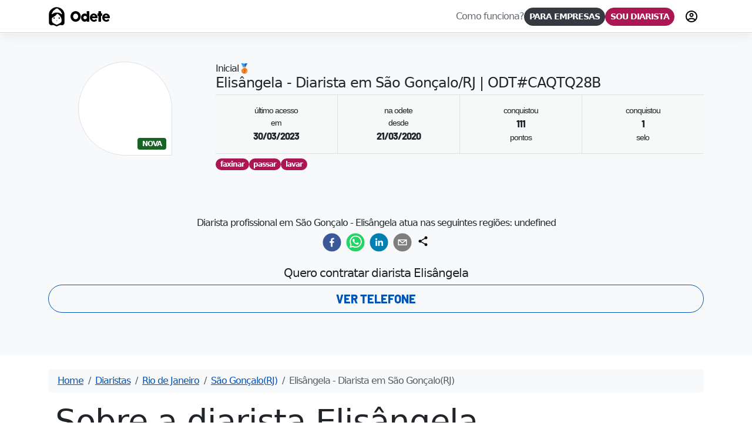

--- FILE ---
content_type: text/html; charset=utf-8
request_url: https://odete.com.br/diarista/5e75593cce5c9f001e637ab7
body_size: 13070
content:
<!DOCTYPE html><html lang="pt-br"><head><meta charSet="utf-8" data-next-head=""/><link rel="preload" as="image" imageSrcSet="/_next/image?url=%2Fassets%2Ficons%2Flogo-header.png&amp;w=32&amp;q=75 1x, /_next/image?url=%2Fassets%2Ficons%2Flogo-header.png&amp;w=64&amp;q=75 2x" data-next-head=""/><meta name="viewport" content="width=device-width, initial-scale=1, viewport-fit=cover" data-next-head=""/><title data-next-head="">Elisângela - Diarista em São Gonçalo/RJ | #ODTCAQTQ28B</title><meta property="og:title" content="Elisângela - Diarista em São Gonçalo/RJ | #ODTCAQTQ28B" data-next-head=""/><meta property="og:site_name" content="Elisângela - Diarista em São Gonçalo/RJ | #ODTCAQTQ28B" data-next-head=""/><link rel="canonical" href="https://odete.com.br/diarista/5e75593cce5c9f001e637ab7" data-next-head=""/><meta property="og:url" content="https://odete.com.br/diarista/5e75593cce5c9f001e637ab7" data-next-head=""/><meta property="og:image" content="https://api.odete.com.br/resizeImage?url=https://images.odete.com.br/uploads/1584748658140.jpg&amp;width=200" data-next-head=""/><meta property="og:image:secure_url" content="https://api.odete.com.br/resizeImage?url=https://images.odete.com.br/uploads/1584748658140.jpg&amp;width=200" data-next-head=""/><link rel="preload" as="image" href="https://api.odete.com.br/resizeImage?url=https://images.odete.com.br/uploads/1584748658140.jpg&amp;width=200" fetchpriority="high" data-next-head=""/><meta property="og:image:alt" content="Diarista em São Gonçalo/RJ. Veja o perfil de Elisângela, | #ODTCAQTQ28B com avaliações reais e segurança na Odete." data-next-head=""/><meta property="og:description" content="Diarista em São Gonçalo/RJ. Veja o perfil de Elisângela, | #ODTCAQTQ28B com avaliações reais e segurança na Odete." data-next-head=""/><meta name="description" content="Diarista em São Gonçalo/RJ. Veja o perfil de Elisângela, | #ODTCAQTQ28B com avaliações reais e segurança na Odete." data-next-head=""/><meta name="keywords" content="diarista Elisângela Oliveira está em São Gonçalo - RJ, odete diaristas, contrate diaristas, site para diaristas, diaristas no brasil, app para diaristas" data-next-head=""/><base href="/"/><meta name="robots" content="follow"/><meta name="rating" content="general"/><meta name="revisit-after" content="0 days"/><meta http-equiv="X-UA-Compatible" content="IE=edge"/><meta http-equiv="Content-Security-Policy" content="default-src &#x27;self&#x27;; connect-src &#x27;self&#x27; file: data: blob: filesystem: https://identitytoolkit.googleapis.com https://ip4only.me https://lottie.host https://cdn.jsdelivr.net https://device.clearsale.com.br https://api.gerencianet.com.br https://tokenizer.gerencianet.com.br https://cartoon-yourself.p.rapidapi.com https://z.clarity.ms/ https://p.clarity.ms https://o.clarity.ms https://analytics.google.com https://geo.ipify.org https://unpkg.com nano4you.odete.com.br bralimpia.odete.com.br desembala.odete.com.br oleak.odete.com.br kukativa.odete.com.br api-go.odete.com.br https://*.push.apple.com https://storage.googleapis.com https://fcmregistrations.googleapis.com https://firebaseinstallations.googleapis.com https://stats.g.doubleclick.net wss://api.odete.com.br api.odete.com.br www.google-analytics.com maps.googleapis.com www.googleapis.com sentry.io ipinfo.io securetoken.googleapis.com; form-action &#x27;self&#x27;; font-src &#x27;self&#x27; https://static2.sharepointonline.com https://fonts.gstatic.com; media-src &#x27;self&#x27; data: blob: https://images.odete.com.br https://generativelanguage.googleapis.com; worker-src blob: https://youtube.com nano4you.odete.com.br bralimpia.odete.com.br desembala.odete.com.br oleak.odete.com.br kukativa.odete.com.br storage.googleapis.com odete.com.br https://www.gstatic.com api.odete.com.br; style-src &#x27;self&#x27; &#x27;unsafe-inline&#x27; api.odete.com.br fonts.googleapis.com; script-src &#x27;sha256-dWHy16dne2v4L0a95johE8jJnUBxo0zapdUYvNl3/LE=&#x27; &#x27;self&#x27; &#x27;unsafe-inline&#x27; &#x27;unsafe-eval&#x27; &#x27;strict-dynamic&#x27; https://device.clearsale.com.br https://www.clarity.ms https://www.google-analytics.com https://stats.g.doubleclick.net api.odete.com.br gstatic.com sentry.io ipinfo.io;  base-uri &#x27;self&#x27;; img-src &#x27;self&#x27;  https://partnerserasa.fbitsstatic.net https://avatars.githubusercontent.com https://media.licdn.com https://www.googletagmanager.com https://device.clearsale.com.br https://ai-result-rapidapi.ailabtools.com https://oaidalleapiprodscus.blob.core.windows.net https://c.clarity.ms/c.gif https://placehold.co https://static.xx.fbcdn.net https://scontent-gru1-1.xx.fbcdn.net https://scontent.fmii6-1.fna.fbcdn.net https://www.melhorenvio.com.br https://www.google-analytics.com https://www.google.com.br https://www.google.com *.googleusercontent.com https://s.yimg.com i.ytimg.com s3.sa-east-1.amazonaws.com platform-lookaside.fbsbx.com graph.facebook.com https://www.gstatic.com images.odete.com.br api.odete.com.br maps.gstatic.com developers.google.com maps.googleapis.com data:; manifest-src &#x27;self&#x27;; script-src-elem &#x27;self&#x27; &#x27;unsafe-inline&#x27; blob: https://device.clearsale.com.br https://www.clarity.ms https://www.googletagmanager.com graph.facebook.com static.cloudflareinsights.com storage.googleapis.com https://www.gstatic.com youtube.com https://www.google-analytics.com maps.googleapis.com api.odete.com.br apis.google.com; frame-src &#x27;self&#x27; https://www.google.com/ https://youtube.com https://www.kapwing.com https://www.youtube.com auth.odete.com.br;"/><meta name="mobile-web-app-capable" content="yes"/><meta name="apple-mobile-web-app-status-bar-style" content="#AB1752"/><meta name="theme-color" content="#AB1752"/><meta name="color-scheme" content="dark light"/><meta name="msapplication-TileColor" content="#AB1752"/><link rel="preload" href="/assets/fonts/odete_font.woff2" as="font" type="font/woff2" crossorigin="anonymous"/><link rel="preload" href="/assets/fonts/7cHqv4kjgoGqM7E3q-0s51os.woff2" as="font" type="font/woff2" crossorigin="anonymous"/><link rel="apple-touch-icon" href="/assets/icons/apple-touch-icon.png"/><link rel="apple-touch-icon" sizes="180x180" href="/assets/icons/apple-touch-icon.png"/><link rel="apple-touch-icon" sizes="167x167" href="/assets/icons/apple-touch-icon.png"/><link rel="apple-touch-icon" sizes="152x152" href="/assets/icons/apple-touch-icon.png"/><link rel="apple-touch-icon" sizes="76x76" href="/assets/icons/apple-touch-icon.png"/><link rel="preconnect" href="https://fonts.googleapis.com"/><link rel="preconnect" href="https://fonts.gstatic.com" crossorigin="anonymous"/><link rel="apple-touch-startup-image" href="/assets/icons/iphone5_splash.png" media="(width: 320px) and (height: 568px)"/><link rel="apple-touch-startup-image" href="/assets/icons/iphone6_splash.png" media="(width: 375px) and (height: 667px)"/><link rel="apple-touch-startup-image" href="/assets/icons/iphoneplus_splash.png" media="(width: 621px) and (height: 1104px)"/><link rel="apple-touch-startup-image" href="/assets/icons/iphonex_splash.png" media="(width: 375px) and (height: 812px)"/><link rel="apple-touch-startup-image" href="/assets/icons/iphonexr_splash.png" media="(width: 414px) and (height: 896px)"/><link rel="apple-touch-startup-image" href="/assets/icons/iphonexsmax_splash.png" media="(width: 414px) and (height: 896px)"/><link rel="apple-touch-startup-image" href="/assets/icons/ipad_splash.png" media="(width: 768px) and (height: 1024px)"/><link rel="apple-touch-startup-image" href="/assets/icons/ipadpro1_splash.png" media="(width: 834px) and (height: 1112px)"/><link rel="apple-touch-startup-image" href="/assets/icons/ipadpro3_splash.png" media="(width: 834px) and (height: 1194px)"/><link rel="apple-touch-startup-image" href="/assets/icons/ipadpro2_splash.png" media="(width: 1024px) and (height: 1366px)"/><link rel="icon" type="image/webp" href="/favicon.webp"/><link rel="icon" type="image/x-icon" href="/favicon.ico"/><link rel="icon" type="image/png" sizes="32x32" href="/assets/icons/favicon-32x32.png"/><link rel="icon" type="image/png" sizes="16x16" href="/assets/icons/favicon-16x16.png"/><link rel="mask-icon" href="/assets/icons/safari-pinned-tab.svg" color="#5bbad5"/><link rel="manifest" href="/manifest.json"/><meta name="author" content="Felipe Huggler Luz - Odete Serviços Digitais LTDA"/><meta name="google" content="notranslate"/><link rel="chrome-webstore-item" href="https://chrome.google.com/webstore/detail/odete/fphcengkpcbdanedfdikjmiaconjplfa"/><link rel="preload" fetchpriority="high" as="image" href="/assets/images/search/diarista.webp"/><meta property="fb:app_id" content="1579397852288566"/><meta property="og:type" content="website"/><meta property="og:image:type" content="image/png"/><meta property="og:site_name" content="Odete"/><meta name="twitter:card" content="summary"/><meta name="twitter:creator" content="@_huggler"/><meta name="twitter:site" content="@_huggler"/><meta name="twitter:domain" content="odete.com.br"/><meta name="twitter:title" content="Odete - Contrate diaristas de forma rápida, simples e objetiva"/><meta name="twitter:description" content="Precisando contratar diarista? Contrate diaristas de forma rápida, simples e objetiva na Odete - A maior plataforma para diarista e contratante do Brasil"/><script type="application/ld+json" data-next-head="">{
              "@context": "https://schema.org",
              "@type": "BreadcrumbList",
              "itemListElement": [
                  {
                      "@type": "ListItem",
                      "position": 1,
                      "item": {
                          "@id": "https://odete.com.br",
                          "name": "Home"
                      } 
                  },
                  {
                      "@type": "ListItem",
                      "position": 2,
                      "item": {
                        "@id": "https://odete.com.br/diaristas",
                        "name": "Diaristas"
                      }
                  },
                  {
                      "@type": "ListItem",
                      "position": 3,
                      "item": {
                        "@id": "https://odete.com.br/diaristas/rio-de-janeiro",
                        "name": "Rio de Janeiro"
                      }                       
                  },
                  {
                      "@type": "ListItem",
                      "position": 4,
                      "item": {
                        "@id": "https://odete.com.br/diaristas/rio-de-janeiro/sao-goncalo",
                        "name": "São Gonçalo"
                      } 
                  },
                  {
                      "@type": "ListItem",
                      "position": 5,
                      "item": {
                        "name": "Diarista Elisângela"
                      }  
                  }
              ]
          }</script><script type="application/ld+json" data-next-head="">
          {
            "@context": "https://schema.org",
            "@type": "Product",
            "name": "Elisângela - Serviço de Diarista de Limpeza Profissional em São Gonçalo/RJ",
            "description": "Contrate a diarista Elisângela para manter a sua casa impecável e organizada. Na Odete as profissionais são qualificados e garantem uma limpeza detalhada e eficiente, adaptada às suas necessidades.",
            "image": "https://images.odete.com.br/uploads/1584748658140.jpg",
            "offers": {
              "@type": "Offer",
              "url": "https://odete.com.br/diarista/5e75593cce5c9f001e637ab7",
              "priceCurrency": "BRL",
              "price": 130,
              "priceValidUntil": "2023-12-31",
              "availability": "https://schema.org/InStock"
            },
            "aggregateRating": {
              "@type": "AggregateRating",
              "ratingValue": "5",
              "reviewCount": 120
            },
            "review": [
                {
                  "@type": "Review",
                  "author": {
                    "@type": "Person",
                    "name": "Carlos Silva"
                  },
                  "datePublished": "2024-03-01",
                  "reviewRating": {
                    "@type": "Rating",
                    "ratingValue": "5",
                    "bestRating": "5"
                  },
                  "reviewBody": "Ótima, muito confiável!"
                },
                {
                  "@type": "Review",
                  "author": {
                    "@type": "Person",
                    "name": "Ana Souza"
                  },
                  "datePublished": "2024-02-15",
                  "reviewRating": {
                    "@type": "Rating",
                    "ratingValue": "4",
                    "bestRating": "5"
                  },
                  "reviewBody": "Gostei bastante, mas poderia ter mais dias na agenda."
                }
              ]
          }

          </script><script type="application/ld+json" data-next-head="">{
              "@context": "https://schema.org",
              "@type": "Article",
              "name": "Diarista Elisângela em São Gonçalo",
              "author": {
                  "@type": "Person",
                  "name": "Odete",
                  "url": "https://odete.com.br/assets/images/logo-odete-header.webp"
              },
              "keywords": "diarista Elisângela Oliveira está em São Gonçalo - RJ, odete diaristas, contrate diaristas, site para diaristas, diaristas no brasil, app para diaristas",
              "description": "Diarista em São Gonçalo/RJ. Veja o perfil de Elisângela, | #ODTCAQTQ28B com avaliações reais e segurança na Odete.",
              "datePublished": "2020-03-21T00:01:00.807Z",
              "publisher": {
                "@type": "Organization",
                "name": "Odete",
                "logo": {
                  "@type": "ImageObject",
                  "url": "https://odete.com.br/assets/images/logo-odete-header.webp"
                }
              },
              "image": {
                "@type": "ImageObject",
                "url": "https://api.odete.com.br/resizeImage?url=https://images.odete.com.br/uploads/1584748658140.jpg&width=200",
                "width": 160,
                "height": 160
              },
              "headline": "Diarista Elisângela em São Gonçalo",
              "articleBody": "Diarista em São Gonçalo/RJ. Veja o perfil de Elisângela, | #ODTCAQTQ28B com avaliações reais e segurança na Odete."
          }</script><script type="application/ld+json" data-next-head="">{
	"@context": "https://schema.org/",
	"@type": "Person",
	"name": "Diarista Elisângela",
	"url": "https://odete.com.br/diarista/5e75593cce5c9f001e637ab7",
	"image": {
		"@type": "ImageObject",
		"url": "https://api.odete.com.br/resizeImage?url=https://images.odete.com.br/uploads/1584748658140.jpg&width=200",
		"width": 160,
		"height": 160
	},
	"description": "Diarista em São Gonçalo/RJ. Veja o perfil de Elisângela, | #ODTCAQTQ28B com avaliações reais e segurança na Odete.",
	"jobTitle": "Diarista Profissional",
	"keywords": [
		"faxinar",
		"passar",
		"lavar"
	],
	"hasOfferCatalog": {
		"@type": "OfferCatalog",
		"name": "Serviços de Diarista",
		"itemListElement": [
			{
				"@type": "Offer",
				"position": 1,
				"itemOffered": {
					"@type": "Service",
					"name": "faxinar",
					"areaServed": {
						"@type": "City",
						"name": "São Gonçalo"
					}
				}
			},
			{
				"@type": "Offer",
				"position": 2,
				"itemOffered": {
					"@type": "Service",
					"name": "passar",
					"areaServed": {
						"@type": "City",
						"name": "São Gonçalo"
					}
				}
			},
			{
				"@type": "Offer",
				"position": 3,
				"itemOffered": {
					"@type": "Service",
					"name": "lavar",
					"areaServed": {
						"@type": "City",
						"name": "São Gonçalo"
					}
				}
			}
		]
	},
	"worksFor": {
		"@type": "Organization",
		"name": "Odete",
		"url": "https://odete.com.br"
	},
	"address": {
		"@type": "PostalAddress",
		"addressLocality": "São Gonçalo",
		"addressRegion": "RJ",
		"addressCountry": "BR"
	},
	"areaServed": {
		"@type": "AdministrativeArea",
		"name": "São Gonçalo, RJ"
	},
	"makesOffer": {
		"@type": "Offer",
		"itemOffered": {
			"@type": "Service",
			"name": "Serviços de diarista",
			"areaServed": {
				"@type": "City",
				"name": "São Gonçalo"
			}
		}
	},
	"knowsAbout": [
		"faxinar",
		"passar",
		"lavar"
	],
	"memberOf": {
		"@type": "Organization",
		"name": "Plataforma Odete",
		"url": "https://odete.com.br"
	}
}</script><script type="application/ld+json" data-next-head="">{
              "@context": "https://www.schema.org",
              "@type": "ProfessionalService",
              "name": "Diarista Elisângela",
              "description": "Diarista em São Gonçalo/RJ. Veja o perfil de Elisângela, | #ODTCAQTQ28B com avaliações reais e segurança na Odete.",
              "url": "https://odete.com.br/diarista/5e75593cce5c9f001e637ab7",
              "image": {
                "@type": "ImageObject",
                "url": "https://api.odete.com.br/resizeImage?url=https://images.odete.com.br/uploads/1584748658140.jpg&width=200",
                "width": 160,
                "height": 160
              },
              "priceRange": "130",
              "aggregateRating": {
                  "@type": "AggregateRating",
                  "bestRating": 5,
                  "worstRating": 0,
                  "ratingValue": 5,
                  "reviewCount": 2,
                  "ratingCount": 2
              },
              "review": [
                  {
                      "@type": "Review",
                      "author": {
                          "name": "Diego B.",
                          "@type": "Person"
                      },
                      "description": "Excelente profissional!",
                      "reviewRating": {
                          "@type": "Rating",
                          "bestRating": 5,
                          "ratingValue": 5,
                          "worstRating": 0
                      }
                  }
              ],
              "brand": {
                "@type": "Brand",
                "name": "Odete",
                "logo": "https://odete.com.br/assets/images/logo-odete-header.webp"
              },
              "address": {
                 "@type": "PostalAddress",
                 "addressLocality": "São Gonçalo",
                 "addressRegion": "RJ",
                 "addressCountry": "Brasil"
              }
          }</script><link data-next-font="" rel="preconnect" href="/" crossorigin="anonymous"/><link rel="preload" href="/_next/static/chunks/cee914502db39a40.css" as="style"/><link rel="stylesheet" href="/_next/static/chunks/cee914502db39a40.css" data-n-g=""/><link rel="preload" href="/_next/static/chunks/782c3d4c96762536.css" as="style"/><link rel="stylesheet" href="/_next/static/chunks/782c3d4c96762536.css" data-n-g=""/><noscript data-n-css=""></noscript><script src="/_next/static/chunks/b30772684b5e75f5.js" defer=""></script><script src="/_next/static/chunks/76373873eb2afd61.js" defer=""></script><script src="/_next/static/chunks/dfa4ec1d82c865c3.js" defer=""></script><script src="/_next/static/chunks/9666c0f49bd0b41c.js" defer=""></script><script src="/_next/static/chunks/fed69f2f10ad86fe.js" defer=""></script><script src="/_next/static/chunks/fd2e3264e6a51c6c.js" defer=""></script><script src="/_next/static/chunks/e4fbd8efa6a45448.js" defer=""></script><script src="/_next/static/chunks/253a431e27fc96a9.js" defer=""></script><script src="/_next/static/chunks/3b0d71f73e775da9.js" defer=""></script><script src="/_next/static/chunks/2d5b585253317e1d.js" defer=""></script><script src="/_next/static/chunks/c2ac351391d54a44.js" defer=""></script><script src="/_next/static/chunks/a9e1108f6a09c2d4.js" defer=""></script><script src="/_next/static/chunks/6e4757788a7e2bd7.js" defer=""></script><script src="/_next/static/chunks/cb4ca91d2a4d00ed.js" defer=""></script><script src="/_next/static/chunks/8cf8096a11a68299.js" defer=""></script><script src="/_next/static/chunks/9e9ed20ed48678f9.js" defer=""></script><script src="/_next/static/chunks/turbopack-b52cbc2cc8ede7b5.js" defer=""></script><script src="/_next/static/chunks/3624aa6aae666a72.js" defer=""></script><script src="/_next/static/chunks/cae79cfdbfbde909.js" defer=""></script><script src="/_next/static/chunks/ee777e64b85b0ccf.js" defer=""></script><script src="/_next/static/chunks/df74cb208d405b88.js" defer=""></script><script src="/_next/static/chunks/22a170ebad2f21ee.js" defer=""></script><script src="/_next/static/chunks/8cfa9a94bac71528.js" defer=""></script><script src="/_next/static/chunks/f76b687687089f86.js" defer=""></script><script src="/_next/static/chunks/a311e954362e3ef2.js" defer=""></script><script src="/_next/static/chunks/eb876b1ba3dd64dd.js" defer=""></script><script src="/_next/static/chunks/turbopack-6ec47e561e1288ce.js" defer=""></script><script src="/_next/static/m3n8ao3mgQAfpSuTE3LxU/_ssgManifest.js" defer=""></script><script src="/_next/static/m3n8ao3mgQAfpSuTE3LxU/_buildManifest.js" defer=""></script></head><body><div id="__next"><div class="h-100 w-100" style="view-transition-name:page"><header class="header fixed-top"><div class="container"><div class="d-flex justify-content-between container-fluid align-items-center p-0 topo"><div class="spacers d-lg-none d-xl-none"><button type="button" data-bs-toggle="offcanvas" class="btn btn-sm btn-hambuguer rounded-pill d-flex" aria-label="menu"><svg class="MuiSvgIcon-root" focusable="false" viewBox="0 0 24 24" aria-hidden="true" width="24" height="24"><path d="M3 18h18v-2H3v2zm0-5h18v-2H3v2zm0-7v2h18V6H3z"></path></svg></button></div><div class="position-relative align-self-stretch flex-fill align-items-center d-flex justify-content-center justify-content-lg-start"><a class="logotipo " href="/"><img alt="Logotipo Odete" width="29" height="35" decoding="async" data-nimg="1" class="me-2 logo" style="color:transparent" srcSet="/_next/image?url=%2Fassets%2Ficons%2Flogo-header.png&amp;w=32&amp;q=75 1x, /_next/image?url=%2Fassets%2Ficons%2Flogo-header.png&amp;w=64&amp;q=75 2x" src="/_next/image?url=%2Fassets%2Ficons%2Flogo-header.png&amp;w=64&amp;q=75"/> <span class="title-logotipo font-odete">Odete</span></a><form id="search-header" name="form" action="/" method="GET" target="_top" class="text-center m-auto hidden px-md-4" data-component="searchHome"><fieldset><legend class="form-text h5 m-0"></legend><div class="form-group mb-0 position-relative group"><div class="d-flex bg-white rounded-pill p-1 gap-1 border border-2 border-secondary position-relative"><a class="d-lg-none ms-2" href="/"><img loading="lazy" src="/assets/icons/logo-header.png" width="29" height="35" alt="Voltar para página principal"/></a><input type="tel" id="place-header" placeholder="18800-000" aria-labelledby="place-header" name="place-header" required="" class="form-control rounded-pill border-0 form-control-sm" value=""/><button aria-label="Usar minha localização atual" type="button" class="btn rounded-pill btn-sm" name="geolocation"><svg class="MuiSvgIcon-root" focusable="false" viewBox="0 0 24 24" aria-hidden="true" sx="[object Object]" width="24" height="24"><path d="M12 8c-2.21 0-4 1.79-4 4s1.79 4 4 4 4-1.79 4-4-1.79-4-4-4zm8.94 3c-.46-4.17-3.77-7.48-7.94-7.94V1h-2v2.06C6.83 3.52 3.52 6.83 3.06 11H1v2h2.06c.46 4.17 3.77 7.48 7.94 7.94V23h2v-2.06c4.17-.46 7.48-3.77 7.94-7.94H23v-2h-2.06zM12 19c-3.87 0-7-3.13-7-7s3.13-7 7-7 7 3.13 7 7-3.13 7-7 7z"></path></svg></button><button type="submit" class="btn btn-dark rounded-pill btn-sm d-none d-sm-block" name="pesquisar" id="pesquisar" aria-label="Pesquisar pelo CEP"><svg class="MuiSvgIcon-root" focusable="false" viewBox="0 0 24 24" aria-hidden="true" sx="[object Object]" width="24" height="24"><path d="M15.5 14h-.79l-.28-.27C15.41 12.59 16 11.11 16 9.5 16 5.91 13.09 3 9.5 3S3 5.91 3 9.5 5.91 16 9.5 16c1.61 0 3.09-.59 4.23-1.57l.27.28v.79l5 4.99L20.49 19l-4.99-5zm-6 0C7.01 14 5 11.99 5 9.5S7.01 5 9.5 5 14 7.01 14 9.5 11.99 14 9.5 14z"></path></svg></button></div></div></fieldset></form></div><div class="navbar-expand-lg nav-pills d-flex justify-content-end" id="menu" aria-label="Menu principal"><nav id="navigation-header-menu" aria-label="Menu principal" role="navigation" class="collapse navbar-collapse "><ul class="navbar-nav gap-2" aria-label="Menu principal" id="teste"><li class="nav-item"><a class="nav-link" href="/about">Como funciona?</a></li><li class="nav-item"><a class="btn btn-block btn-sm btn-dark rounded-pill fw-bold" href="/b2b">PARA EMPRESAS</a></li><li class="nav-item"><a class="btn btn-block btn-sm btn-danger rounded-pill fw-bold" href="/register">SOU DIARISTA</a></li></ul></nav><div class="spacers ms-lg-2 ms-0 d-flex justify-content-end"><a class="btn btn-sm rounded-pill d-flex" aria-label="Fazer login na plataforma" href="/signin"><svg class="MuiSvgIcon-root" focusable="false" viewBox="0 0 24 24" aria-hidden="true" width="24" height="24"><path d="M12 2C6.48 2 2 6.48 2 12s4.48 10 10 10 10-4.48 10-10S17.52 2 12 2zM7.07 18.28c.43-.9 3.05-1.78 4.93-1.78s4.51.88 4.93 1.78C15.57 19.36 13.86 20 12 20s-3.57-.64-4.93-1.72zm11.29-1.45c-1.43-1.74-4.9-2.33-6.36-2.33s-4.93.59-6.36 2.33C4.62 15.49 4 13.82 4 12c0-4.41 3.59-8 8-8s8 3.59 8 8c0 1.82-.62 3.49-1.64 4.83zM12 6c-1.94 0-3.5 1.56-3.5 3.5S10.06 13 12 13s3.5-1.56 3.5-3.5S13.94 6 12 6zm0 5c-.83 0-1.5-.67-1.5-1.5S11.17 8 12 8s1.5.67 1.5 1.5S12.83 11 12 11z"></path></svg><span class="visually-hidden">Fazer login</span></a></div></div></div></div></header><main id="topo" class="position-relative"><div class="duration-300 ease-out transition-all opacity-0 d-block p-2 border-bottom position-fixed border-1 z-3 start-0 end-0 bg-light animated-button" id="telefone-fixo" style="top:56px"><button type="button" class="btn btn-outline-primary rounded-pill btn-block btn-lg w-100 barlow fw-bold text-uppercase w-100" title="Visualizar Telefone">VER TELEFONE</button><input class="toogle-heart" id="toogle-heart-5e75593cce5c9f001e637ab7" name="toogle-heart-5e75593cce5c9f001e637ab7" type="checkbox"/><label class="toogle-heart-label" for="toogle-heart-5e75593cce5c9f001e637ab7" aria-label="like">❤</label></div><div class="p-3 p-sm-5 mb-4 jumbotron bg-light jumbotron-diarista" id="conteudo"><div class="container position-relative"><div class="row position-relative d-flex align-items-start"><div class="col-md-3 text-center position-relative"><div class="d-inline-flex m-auto justify-content-center position-relative"><figure class="m-0 "><picture><img alt="Diarista Elisângela em São Gonçalo/RJ" src="/assets/images/p.png" width="160" height="160" fetchpriority="high" class="img-thumbnail rounded-circle image-perfil" title="Diarista Elisângela em São Gonçalo/RJ" loading="eager"/></picture></figure><div class="d-flex"><small class="badge bg-success position-absolute bottom-0 end-0 m-2 gap-1 d-flex border border-2 border-white"><span class="text-white">NOVA</span></small></div></div></div><div class="col-md-9 text-center text-md-start">Inicial<!-- -->🥉<h1 class="h4 mb-2 lh">Elisângela<!-- --> - Diarista em <!-- -->São Gonçalo<!-- -->/<!-- -->RJ<!-- --> | ODT#<!-- -->CAQTQ28B</h1><div class="table-responsive mb-2 border-top border-bottom" style="background-color:rgba(248, 249, 250, 0.5)"><ul class="list-unstyled d-flex barlow text-center m-0 list-unstyled-border-no-end"><li class="w-100 p-3 d-block"><small class="d-block text-nowrap">último acesso</small><small class="d-block">em</small><span class="text-nowrap fw-bold">30/03/2023</span></li><li class="w-100 p-3 d-block"><small class="d-block">na odete</small><small class="d-block">desde</small><span class="text-nowrap fw-bold">21/03/2020</span></li><li class="w-100 p-3 d-block"><small class="d-block">conquistou</small> <span class="text-nowrap fw-bold">111</span><small class="d-block text-nowrap">pontos</small></li><li class="w-100 p-3 d-block"><small class="d-block">conquistou</small> <span class="text-nowrap fw-bold">1</span><small class="d-block text-nowrap">selo</small></li></ul></div><div class="mb-3"><div class="col-md-12 text-center justify-content-start safe-padding selos d-flex text-center align-items-center table-responsive gap-1"><small class="badge rounded-pill bg-danger">faxinar</small><small class="badge rounded-pill bg-danger">passar</small><small class="badge rounded-pill bg-danger">lavar</small></div></div></div><div class="col-md-12 text-center mb-4 justify-content-safe-center safe-padding selos d-flex text-center align-items-center table-responsive gap-2"><figure class="m-0 "><picture><img alt="Selo que confere que a diarista recebeu o código de verificação em seu celular" src="/assets/images/p.png" width="40" height="40" fetchpriority="low" class="rounded-circle c-pointer" title="Selo que confere que a diarista recebeu o código de verificação em seu celular" loading="lazy"/></picture></figure></div><div class="text-center col mb-4"><div class="text-center"><h2 class="text-center h6">Diarista profissional em São Gonçalo - Elisângela atua nas seguintes regiões: undefined</h2><div class="text-center d-flex align-items-start justify-content-center"><div class="me-2"><button aria-label="facebook" class="react-share__ShareButton" style="background-color:transparent;border:none;padding:0;font:inherit;color:inherit;cursor:pointer"><svg viewBox="0 0 64 64" width="32" height="32"><circle cx="32" cy="32" r="31" fill="#3b5998"></circle><path d="M34.1,47V33.3h4.6l0.7-5.3h-5.3v-3.4c0-1.5,0.4-2.6,2.6-2.6l2.8,0v-4.8c-0.5-0.1-2.2-0.2-4.1-0.2 c-4.1,0-6.9,2.5-6.9,7V28H24v5.3h4.6V47H34.1z" fill="white"></path></svg></button></div><div class="me-2"><button aria-label="whatsapp" class="react-share__ShareButton" style="background-color:transparent;border:none;padding:0;font:inherit;color:inherit;cursor:pointer"><svg viewBox="0 0 64 64" width="32" height="32"><circle cx="32" cy="32" r="31" fill="#25D366"></circle><path d="m42.32286,33.93287c-0.5178,-0.2589 -3.04726,-1.49644 -3.52105,-1.66732c-0.4712,-0.17346 -0.81554,-0.2589 -1.15987,0.2589c-0.34175,0.51004 -1.33075,1.66474 -1.63108,2.00648c-0.30032,0.33658 -0.60064,0.36247 -1.11327,0.12945c-0.5178,-0.2589 -2.17994,-0.80259 -4.14759,-2.56312c-1.53269,-1.37217 -2.56312,-3.05503 -2.86603,-3.57283c-0.30033,-0.5178 -0.03366,-0.80259 0.22524,-1.06149c0.23301,-0.23301 0.5178,-0.59547 0.7767,-0.90616c0.25372,-0.31068 0.33657,-0.5178 0.51262,-0.85437c0.17088,-0.36246 0.08544,-0.64725 -0.04402,-0.90615c-0.12945,-0.2589 -1.15987,-2.79613 -1.58964,-3.80584c-0.41424,-1.00971 -0.84142,-0.88027 -1.15987,-0.88027c-0.29773,-0.02588 -0.64208,-0.02588 -0.98382,-0.02588c-0.34693,0 -0.90616,0.12945 -1.37736,0.62136c-0.4712,0.5178 -1.80194,1.76053 -1.80194,4.27186c0,2.51134 1.84596,4.945 2.10227,5.30747c0.2589,0.33657 3.63497,5.51458 8.80262,7.74113c1.23237,0.5178 2.1903,0.82848 2.94111,1.08738c1.23237,0.38836 2.35599,0.33657 3.24402,0.20712c0.99159,-0.15534 3.04985,-1.24272 3.47963,-2.45956c0.44013,-1.21683 0.44013,-2.22654 0.31068,-2.45955c-0.12945,-0.23301 -0.46601,-0.36247 -0.98382,-0.59548m-9.40068,12.84407l-0.02589,0c-3.05503,0 -6.08417,-0.82849 -8.72495,-2.38189l-0.62136,-0.37023l-6.47252,1.68286l1.73463,-6.29129l-0.41424,-0.64725c-1.70875,-2.71846 -2.6149,-5.85116 -2.6149,-9.07706c0,-9.39809 7.68934,-17.06155 17.15993,-17.06155c4.58253,0 8.88029,1.78642 12.11655,5.02268c3.23625,3.21036 5.02267,7.50812 5.02267,12.06476c-0.0078,9.3981 -7.69712,17.06155 -17.14699,17.06155m14.58906,-31.58846c-3.93529,-3.80584 -9.1133,-5.95471 -14.62789,-5.95471c-11.36055,0 -20.60848,9.2065 -20.61625,20.52564c0,3.61684 0.94757,7.14565 2.75211,10.26282l-2.92557,10.63564l10.93337,-2.85309c3.0136,1.63108 6.4052,2.4958 9.85634,2.49839l0.01037,0c11.36574,0 20.61884,-9.2091 20.62403,-20.53082c0,-5.48093 -2.14111,-10.64081 -6.03239,-14.51915" fill="white"></path></svg></button></div><div class="me-2"><button aria-label="linkedin" class="react-share__ShareButton" style="background-color:transparent;border:none;padding:0;font:inherit;color:inherit;cursor:pointer"><svg viewBox="0 0 64 64" width="32" height="32"><circle cx="32" cy="32" r="31" fill="#007fb1"></circle><path d="M20.4,44h5.4V26.6h-5.4V44z M23.1,18c-1.7,0-3.1,1.4-3.1,3.1c0,1.7,1.4,3.1,3.1,3.1 c1.7,0,3.1-1.4,3.1-3.1C26.2,19.4,24.8,18,23.1,18z M39.5,26.2c-2.6,0-4.4,1.4-5.1,2.8h-0.1v-2.4h-5.2V44h5.4v-8.6 c0-2.3,0.4-4.5,3.2-4.5c2.8,0,2.8,2.6,2.8,4.6V44H46v-9.5C46,29.8,45,26.2,39.5,26.2z" fill="white"></path></svg></button></div><div class="me-2"><button aria-label="email" class="react-share__ShareButton" style="background-color:transparent;border:none;padding:0;font:inherit;color:inherit;cursor:pointer"><svg viewBox="0 0 64 64" width="32" height="32"><circle cx="32" cy="32" r="31" fill="#7f7f7f"></circle><path d="M17,22v20h30V22H17z M41.1,25L32,32.1L22.9,25H41.1z M20,39V26.6l12,9.3l12-9.3V39H20z" fill="white"></path></svg></button></div><button type="button" class="btn p-0"><svg class="MuiSvgIcon-root MuiSvgIcon-fontSizeSmall" focusable="false" viewBox="0 0 24 24" role="img" sx="[object Object]" width="20" height="20"><path d="M18 16.08c-.76 0-1.44.3-1.96.77L8.91 12.7c.05-.23.09-.46.09-.7s-.04-.47-.09-.7l7.05-4.11c.54.5 1.25.81 2.04.81 1.66 0 3-1.34 3-3s-1.34-3-3-3-3 1.34-3 3c0 .24.04.47.09.7L8.04 9.81C7.5 9.31 6.79 9 6 9c-1.66 0-3 1.34-3 3s1.34 3 3 3c.79 0 1.5-.31 2.04-.81l7.12 4.16c-.05.21-.08.43-.08.65 0 1.61 1.31 2.92 2.92 2.92 1.61 0 2.92-1.31 2.92-2.92s-1.31-2.92-2.92-2.92z"></path><title>Compartilhar</title></svg></button></div></div></div><div class="col-12 mb-3 text-center" id="telefone"><h2 class="h5">Quero contratar diarista <!-- -->Elisângela</h2><button type="button" class="btn btn-outline-primary rounded-pill btn-block btn-lg w-100 mb-2 barlow fw-bold text-uppercase w-100" title="Visualizar Telefone">VER TELEFONE</button><input class="toogle-heart" id="toogle-heart-5e75593cce5c9f001e637ab7" name="toogle-heart-5e75593cce5c9f001e637ab7" type="checkbox"/><label class="toogle-heart-label" for="toogle-heart-5e75593cce5c9f001e637ab7" aria-label="like">❤</label></div></div></div></div><aside><div class="container mb-4"><nav aria-label="breadcrumb"><ol class="breadcrumb"><li class="breadcrumb-item"><a href="/">Home</a></li><li class="breadcrumb-item"><a href="/diaristas">Diaristas</a></li><li class="breadcrumb-item"><a href="/diaristas/rio-de-janeiro">Rio de Janeiro</a></li><li class="breadcrumb-item"><a href="/diaristas/rio-de-janeiro/sao-goncalo">São Gonçalo<!-- -->(<!-- -->RJ<!-- -->)</a></li><li class="breadcrumb-item active" aria-current="page">Elisângela<!-- --> - Diarista em <!-- -->São Gonçalo<!-- -->(<!-- -->RJ<!-- -->)</li></ol></nav><div class="row"><div class="col-12 mb-4 px-4"><h3 class="display-4">Sobre a diarista <!-- -->Elisângela</h3><p class="text-muted">boa noite tenho 47 anos ja trabalho nesse ramos a mais de 30 anos tenho cliente que trabalho a 10 anos e mais clintede 6anos e bem mais gostoso do que faço tenho referência  e experiência de trabalho também </p></div><div id="myRecommendations"></div><div class="col-12 col-md-6 text-center mb-4"><svg class="MuiSvgIcon-root d-block m-auto" focusable="false" viewBox="0 0 24 24" role="img" sx="[object Object]" width="24" height="24"><path d="M1 21h4V9H1v12zm22-11c0-1.1-.9-2-2-2h-6.31l.95-4.57.03-.32c0-.41-.17-.79-.44-1.06L14.17 1 7.59 7.59C7.22 7.95 7 8.45 7 9v10c0 1.1.9 2 2 2h9c.83 0 1.54-.5 1.84-1.22l3.02-7.05c.09-.23.14-.47.14-.73v-2z"></path><title>Recomendar</title></svg><span class="fw-bold">Conhece <!-- -->Elisângela<!-- -->?</span><p>Gostaria de deixar uma mensagem de recomendação para <!-- -->Elisângela<!-- --> que atua na cidade de <!-- -->São Gonçalo<!-- -->/<!-- -->RJ<!-- -->? O Id único dela é o $<!-- -->CAQTQ28B<!-- --> e outras pessoas vão poder ter uma referência sobre seu serviço!</p><button type="button" class="btn px-4 rounded-pill btn-outline-primary">Claro, posso recomendar!</button></div><div class="col-12 col-md-6 text-center"><svg class="MuiSvgIcon-root d-block m-auto" focusable="false" viewBox="0 0 24 24" role="img" sx="[object Object]" width="24" height="24"><path d="M22 9.24l-7.19-.62L12 2 9.19 8.63 2 9.24l5.46 4.73L5.82 21 12 17.27 18.18 21l-1.63-7.03L22 9.24zM12 15.4V6.1l1.71 4.04 4.38.38-3.32 2.88 1 4.28L12 15.4z"></path><title>Avaliar</title></svg><span class="fw-bold">Chegou a contratar <!-- -->Elisângela<!-- -->?</span><p>Que tal avaliar o serviço realizado por <!-- -->Elisângela<!-- --> que atua na cidade de <!-- -->São Gonçalo<!-- -->/<!-- -->RJ<!-- -->? O Id único dela é o $<!-- -->CAQTQ28B<!-- --> e isso vai servir para que outras pessoas confiem ainda mais na hora de realizar a contratação!</p><button type="button" class="btn px-4 rounded-pill btn-outline-danger">Claro, quero avaliar!</button></div></div></div></aside></main><div class="MuiBackdrop-root backdrop hide" aria-hidden="true" style="opacity:0;visibility:hidden;z-index:13000000000000000000000000000000000000 !important;height:0"><div class="MuiCircularProgress-root MuiCircularProgress-indeterminate" style="width:40px;height:40px" role="progressbar"><svg class="MuiCircularProgress-svg" viewBox="22 22 44 44"><circle class="MuiCircularProgress-circle MuiCircularProgress-circleIndeterminate" cx="44" cy="44" r="20.2" fill="none" stroke-width="3.6"></circle></svg></div></div><footer class="footer position-relative pb-sm-0" id="rodape"><noscript>Seu navegador não tem suporte a JavaScript ou está desativado!</noscript><div class="bg-footer py-4 border-top d-none d-sm-block"><div class="container mb-4"><div class="row py-4"><div class="col-12 col-md-3 mb-4"><h3>Ajuda</h3><ul class="nav flex-column"><li class="nav-item"><a class="nav-link ps-0" href="/odete">Sobre</a></li><li class="nav-item"><a class="nav-link ps-0" href="/diaristas-contratantes">Diaristas x Contratantes</a></li><li class="nav-item"><a class="nav-link ps-0" href="/institutional-shareholders">Relação com usuários</a></li><li class="nav-item"><a class="nav-link ps-0" href="/about">Perguntas e respostas</a></li><li class="nav-item"><a class="nav-link ps-0" href="/terms">Termo de aceite</a></li><li class="nav-item"><a class="nav-link ps-0" href="/contact">Contato</a></li><li class="nav-item"><a class="nav-link ps-0" href="/release">Imprensa</a></li><li class="nav-item"><a class="nav-link ps-0" href="/professional">Diaristas em destaques</a></li><li class="nav-item"><a class="nav-link ps-0" href="/diaristas">Diaristas por estado</a></li><li class="nav-item"><a class="nav-link ps-0" href="/recomendation">Recomendações</a></li><li class="nav-item"><a class="nav-link ps-0" href="/hints">Dicas de limpeza</a></li><li class="nav-item"><a class="nav-link ps-0" href="/treinamento">Treinamento</a></li><li class="nav-item"><a class="nav-link ps-0" href="/comparacao">Comparativo entre plataformas</a></li><li class="nav-item"><a class="nav-link ps-0" href="/diarista-aplicativo">Diarista Aplicativo</a></li></ul></div><div class="col-12 col-md-3 mb-4"><h3>Diaristas por Região</h3><section class="mb-4"><h4>Norte</h4><ul class="nav flex-column"><li class="nav-item"><a class="nav-link ps-0 d-flex align-items-center" href="/diaristas/amazonas/manaus">Diaristas em <!-- -->Manaus<!-- --> – <!-- -->AM</a></li><li class="nav-item"><a class="nav-link ps-0 d-flex align-items-center" href="/diaristas/para/belem">Diaristas em <!-- -->Belém<!-- --> – <!-- -->PA</a></li><li class="nav-item"><a class="nav-link ps-0 d-flex align-items-center" href="/diaristas/rondonia/porto-velho">Diaristas em <!-- -->Porto Velho<!-- --> – <!-- -->RO</a></li><li class="nav-item"><a class="nav-link ps-0 d-flex align-items-center" href="/diaristas/acre/rio-branco">Diaristas em <!-- -->Rio Branco<!-- --> – <!-- -->AC</a></li><li class="nav-item"><a class="nav-link ps-0 d-flex align-items-center" href="/diaristas/roraima/boa-vista">Diaristas em <!-- -->Boa Vista<!-- --> – <!-- -->RR</a></li><li class="nav-item"><a class="nav-link ps-0 d-flex align-items-center" href="/diaristas/amapa/macapa">Diaristas em <!-- -->Macapá<!-- --> – <!-- -->AP</a></li><li class="nav-item"><a class="nav-link ps-0 d-flex align-items-center" href="/diaristas/tocantins/palmas">Diaristas em <!-- -->Palmas<!-- --> – <!-- -->TO</a></li></ul></section><section class="mb-4"><h4>Nordeste</h4><ul class="nav flex-column"><li class="nav-item"><a class="nav-link ps-0 d-flex align-items-center" href="/diaristas/bahia/salvador">Diaristas em <!-- -->Salvador<!-- --> – <!-- -->BA</a></li><li class="nav-item"><a class="nav-link ps-0 d-flex align-items-center" href="/diaristas/bahia/feira-de-santana">Diaristas em <!-- -->Feira de Santana<!-- --> – <!-- -->BA</a></li><li class="nav-item"><a class="nav-link ps-0 d-flex align-items-center" href="/diaristas/ceara/fortaleza">Diaristas em <!-- -->Fortaleza<!-- --> – <!-- -->CE</a></li><li class="nav-item"><a class="nav-link ps-0 d-flex align-items-center" href="/diaristas/ceara/caucaia">Diaristas em <!-- -->Caucaia<!-- --> – <!-- -->CE</a></li><li class="nav-item"><a class="nav-link ps-0 d-flex align-items-center" href="/diaristas/pernambuco/recife">Diaristas em <!-- -->Recife<!-- --> – <!-- -->PE</a></li><li class="nav-item"><a class="nav-link ps-0 d-flex align-items-center" href="/diaristas/pernambuco/olinda">Diaristas em <!-- -->Olinda<!-- --> – <!-- -->PE</a></li><li class="nav-item"><a class="nav-link ps-0 d-flex align-items-center" href="/diaristas/pernambuco/abreu-e-lima">Diaristas em <!-- -->Abreu e Lima<!-- --> – <!-- -->PE</a></li><li class="nav-item"><a class="nav-link ps-0 d-flex align-items-center" href="/diaristas/paraiba/joao-pessoa">Diaristas em <!-- -->João Pessoa<!-- --> – <!-- -->PB</a></li><li class="nav-item"><a class="nav-link ps-0 d-flex align-items-center" href="/diaristas/paraiba/campina-grande">Diaristas em <!-- -->Campina Grande<!-- --> – <!-- -->PB</a></li><li class="nav-item"><a class="nav-link ps-0 d-flex align-items-center" href="/diaristas/rio-grande-do-norte/natal">Diaristas em <!-- -->Natal<!-- --> – <!-- -->RN</a></li><li class="nav-item"><a class="nav-link ps-0 d-flex align-items-center" href="/diaristas/rio-grande-do-norte/mossoro">Diaristas em <!-- -->Mossoró<!-- --> – <!-- -->RN</a></li><li class="nav-item"><a class="nav-link ps-0 d-flex align-items-center" href="/diaristas/alagoas/maceio">Diaristas em <!-- -->Maceió<!-- --> – <!-- -->AL</a></li><li class="nav-item"><a class="nav-link ps-0 d-flex align-items-center" href="/diaristas/alagoas/arapiraca">Diaristas em <!-- -->Arapiraca<!-- --> – <!-- -->AL</a></li><li class="nav-item"><a class="nav-link ps-0 d-flex align-items-center" href="/diaristas/sergipe/aracaju">Diaristas em <!-- -->Aracaju<!-- --> – <!-- -->SE</a></li><li class="nav-item"><a class="nav-link ps-0 d-flex align-items-center" href="/diaristas/piaui/teresina">Diaristas em <!-- -->Teresina<!-- --> – <!-- -->PI</a></li><li class="nav-item"><a class="nav-link ps-0 d-flex align-items-center" href="/diaristas/maranhao/sao-luis">Diaristas em <!-- -->São Luís<!-- --> – <!-- -->MA</a></li><li class="nav-item"><a class="nav-link ps-0 d-flex align-items-center" href="/diaristas/maranhao/imperatriz">Diaristas em <!-- -->Imperatriz<!-- --> – <!-- -->MA</a></li></ul></section><section class="mb-4"><h4>Centro-Oeste</h4><ul class="nav flex-column"><li class="nav-item"><a class="nav-link ps-0 d-flex align-items-center" href="/diaristas/distrito-federal/brasilia">Diaristas em <!-- -->Brasília<!-- --> – <!-- -->DF</a></li><li class="nav-item"><a class="nav-link ps-0 d-flex align-items-center" href="/diaristas/goias/goiania">Diaristas em <!-- -->Goiânia<!-- --> – <!-- -->GO</a></li><li class="nav-item"><a class="nav-link ps-0 d-flex align-items-center" href="/diaristas/goias/aparecida-de-goiania">Diaristas em <!-- -->Aparecida de Goiânia<!-- --> – <!-- -->GO</a></li><li class="nav-item"><a class="nav-link ps-0 d-flex align-items-center" href="/diaristas/mato-grosso/cuiaba">Diaristas em <!-- -->Cuiabá<!-- --> – <!-- -->MT</a></li><li class="nav-item"><a class="nav-link ps-0 d-flex align-items-center" href="/diaristas/mato-grosso/varzea-grande">Diaristas em <!-- -->Várzea Grande<!-- --> – <!-- -->MT</a></li><li class="nav-item"><a class="nav-link ps-0 d-flex align-items-center" href="/diaristas/mato-grosso-do-sul/campo-grande">Diaristas em <!-- -->Campo Grande<!-- --> – <!-- -->MS</a></li><li class="nav-item"><a class="nav-link ps-0 d-flex align-items-center" href="/diaristas/mato-grosso-do-sul/dourados">Diaristas em <!-- -->Dourados<!-- --> – <!-- -->MS</a></li></ul></section><section class="mb-4"><h4>Sudeste</h4><ul class="nav flex-column"><li class="nav-item"><a class="nav-link ps-0 d-flex align-items-center" href="/diaristas/sao-paulo/sao-paulo">Diaristas em <!-- -->São Paulo<!-- --> – <!-- -->SP</a></li><li class="nav-item"><a class="nav-link ps-0 d-flex align-items-center" href="/diaristas/sao-paulo/guarulhos">Diaristas em <!-- -->Guarulhos<!-- --> – <!-- -->SP</a></li><li class="nav-item"><a class="nav-link ps-0 d-flex align-items-center" href="/diaristas/sao-paulo/campinas">Diaristas em <!-- -->Campinas<!-- --> – <!-- -->SP</a></li><li class="nav-item"><a class="nav-link ps-0 d-flex align-items-center" href="/diaristas/sao-paulo/santo-andre">Diaristas em <!-- -->Santo André<!-- --> – <!-- -->SP</a></li><li class="nav-item"><a class="nav-link ps-0 d-flex align-items-center" href="/diaristas/sao-paulo/sao-bernardo-do-campo">Diaristas em <!-- -->São Bernardo do Campo<!-- --> – <!-- -->SP</a></li><li class="nav-item"><a class="nav-link ps-0 d-flex align-items-center" href="/diaristas/rio-de-janeiro/rio-de-janeiro">Diaristas em <!-- -->Rio de Janeiro<!-- --> – <!-- -->RJ</a></li><li class="nav-item"><a class="nav-link ps-0 d-flex align-items-center" href="/diaristas/rio-de-janeiro/niteroi">Diaristas em <!-- -->Niterói<!-- --> – <!-- -->RJ</a></li><li class="nav-item"><a class="nav-link ps-0 d-flex align-items-center" href="/diaristas/rio-de-janeiro/duque-de-caxias">Diaristas em <!-- -->Duque de Caxias<!-- --> – <!-- -->RJ</a></li><li class="nav-item"><a class="nav-link ps-0 d-flex align-items-center" href="/diaristas/minas-gerais/belo-horizonte">Diaristas em <!-- -->Belo Horizonte<!-- --> – <!-- -->MG</a></li><li class="nav-item"><a class="nav-link ps-0 d-flex align-items-center" href="/diaristas/minas-gerais/contagem">Diaristas em <!-- -->Contagem<!-- --> – <!-- -->MG</a></li><li class="nav-item"><a class="nav-link ps-0 d-flex align-items-center" href="/diaristas/minas-gerais/uberlandia">Diaristas em <!-- -->Uberlândia<!-- --> – <!-- -->MG</a></li><li class="nav-item"><a class="nav-link ps-0 d-flex align-items-center" href="/diaristas/espirito-santo/vitoria">Diaristas em <!-- -->Vitória<!-- --> – <!-- -->ES</a></li><li class="nav-item"><a class="nav-link ps-0 d-flex align-items-center" href="/diaristas/espirito-santo/vila-velha">Diaristas em <!-- -->Vila Velha<!-- --> – <!-- -->ES</a></li><li class="nav-item"><a class="nav-link ps-0 d-flex align-items-center" href="/diaristas/espirito-santo/serra">Diaristas em <!-- -->Serra<!-- --> – <!-- -->ES</a></li></ul></section><section class="mb-4"><h4>Sul</h4><ul class="nav flex-column"><li class="nav-item"><a class="nav-link ps-0 d-flex align-items-center" href="/diaristas/parana/curitiba">Diaristas em <!-- -->Curitiba<!-- --> – <!-- -->PR</a></li><li class="nav-item"><a class="nav-link ps-0 d-flex align-items-center" href="/diaristas/parana/londrina">Diaristas em <!-- -->Londrina<!-- --> – <!-- -->PR</a></li><li class="nav-item"><a class="nav-link ps-0 d-flex align-items-center" href="/diaristas/parana/maringa">Diaristas em <!-- -->Maringá<!-- --> – <!-- -->PR</a></li><li class="nav-item"><a class="nav-link ps-0 d-flex align-items-center" href="/diaristas/rio-grande-do-sul/porto-alegre">Diaristas em <!-- -->Porto Alegre<!-- --> – <!-- -->RS</a></li><li class="nav-item"><a class="nav-link ps-0 d-flex align-items-center" href="/diaristas/rio-grande-do-sul/caxias-do-sul">Diaristas em <!-- -->Caxias do Sul<!-- --> – <!-- -->RS</a></li><li class="nav-item"><a class="nav-link ps-0 d-flex align-items-center" href="/diaristas/rio-grande-do-sul/pelotas">Diaristas em <!-- -->Pelotas<!-- --> – <!-- -->RS</a></li><li class="nav-item"><a class="nav-link ps-0 d-flex align-items-center" href="/diaristas/santa-catarina/florianopolis">Diaristas em <!-- -->Florianópolis<!-- --> – <!-- -->SC</a></li><li class="nav-item"><a class="nav-link ps-0 d-flex align-items-center" href="/diaristas/santa-catarina/joinville">Diaristas em <!-- -->Joinville<!-- --> – <!-- -->SC</a></li><li class="nav-item"><a class="nav-link ps-0 d-flex align-items-center" href="/diaristas/santa-catarina/blumenau">Diaristas em <!-- -->Blumenau<!-- --> – <!-- -->SC</a></li></ul></section></div><div class="col-12 col-md-3 mb-4"><div><h3>Tipos de Limpeza</h3><ul class="nav flex-column"><li class="nav-item"><a class="nav-link ps-0 d-flex align-items-center" href="/servicos/faxina-residencial">Faxina residencial</a></li><li class="nav-item"><a class="nav-link ps-0 d-flex align-items-center" href="/servicos/faxina-pesada">Faxina pesada</a></li><li class="nav-item"><a class="nav-link ps-0 d-flex align-items-center" href="/servicos/faxina-pos-obra">Faxina pós-obra</a></li><li class="nav-item"><a class="nav-link ps-0 d-flex align-items-center" href="/servicos/limpeza-de-apartamento">Limpeza de apartamento</a></li><li class="nav-item"><a class="nav-link ps-0 d-flex align-items-center" href="/servicos/limpeza-quinzenal">Limpeza quinzenal</a></li><li class="nav-item"><a class="nav-link ps-0 d-flex align-items-center" href="/servicos/limpeza-semanal">Limpeza semanal</a></li></ul></div></div><div class="col-12 col-md-3 mb-4"><div><h3>Redes Sociais</h3><ul class="nav flex-column"><li class="nav-item"><a class="nav-link ps-0 d-flex align-items-center" rel="noreferrer" href="https://www.instagram.com/odetediarista/" target="_blank"><svg class="MuiSvgIcon-root" focusable="false" viewBox="0 0 24 24" aria-hidden="true" sx="[object Object]" width="24" height="24"><path d="M7.8 2h8.4C19.4 2 22 4.6 22 7.8v8.4a5.8 5.8 0 0 1-5.8 5.8H7.8C4.6 22 2 19.4 2 16.2V7.8A5.8 5.8 0 0 1 7.8 2m-.2 2A3.6 3.6 0 0 0 4 7.6v8.8C4 18.39 5.61 20 7.6 20h8.8a3.6 3.6 0 0 0 3.6-3.6V7.6C20 5.61 18.39 4 16.4 4H7.6m9.65 1.5a1.25 1.25 0 0 1 1.25 1.25A1.25 1.25 0 0 1 17.25 8 1.25 1.25 0 0 1 16 6.75a1.25 1.25 0 0 1 1.25-1.25M12 7a5 5 0 0 1 5 5 5 5 0 0 1-5 5 5 5 0 0 1-5-5 5 5 0 0 1 5-5m0 2a3 3 0 0 0-3 3 3 3 0 0 0 3 3 3 3 0 0 0 3-3 3 3 0 0 0-3-3z"></path></svg> Instagram</a></li><li class="nav-item"><a class="nav-link ps-0 d-flex align-items-center" rel="noreferrer" href="https://www.facebook.com/odete.com.br" target="_blank"><svg class="MuiSvgIcon-root" focusable="false" viewBox="0 0 24 24" aria-hidden="true" sx="[object Object]" width="24" height="24"><path d="M5 3h14a2 2 0 0 1 2 2v14a2 2 0 0 1-2 2H5a2 2 0 0 1-2-2V5a2 2 0 0 1 2-2m13 2h-2.5A3.5 3.5 0 0 0 12 8.5V11h-2v3h2v7h3v-7h3v-3h-3V9a1 1 0 0 1 1-1h2V5z"></path></svg> Facebook</a></li><li class="nav-item"><a class="nav-link ps-0 d-flex align-items-center" rel="noreferrer" href="https://www.youtube.com/channel/UCbS-hNOkZl7xvr1XcN1CoVw" target="_blank"><svg class="MuiSvgIcon-root" focusable="false" viewBox="0 0 24 24" aria-hidden="true" sx="[object Object]" width="24" height="24"><path d="M10 15l5.19-3L10 9v6m11.56-7.83c.13.47.22 1.1.28 1.9.07.8.1 1.49.1 2.09L22 12c0 2.19-.16 3.8-.44 4.83-.25.9-.83 1.48-1.73 1.73-.47.13-1.33.22-2.65.28-1.3.07-2.49.1-3.59.1L12 19c-4.19 0-6.8-.16-7.83-.44-.9-.25-1.48-.83-1.73-1.73-.13-.47-.22-1.1-.28-1.9-.07-.8-.1-1.49-.1-2.09L2 12c0-2.19.16-3.8.44-4.83.25-.9.83-1.48 1.73-1.73.47-.13 1.33-.22 2.65-.28 1.3-.07 2.49-.1 3.59-.1L12 5c4.19 0 6.8.16 7.83.44.9.25 1.48.83 1.73 1.73z"></path></svg> YouTube</a></li><li class="nav-item"><a class="nav-link ps-0 d-flex align-items-center" rel="noreferrer" href="https://www.linkedin.com/company/odete/" target="_blank"><svg class="MuiSvgIcon-root" focusable="false" viewBox="0 0 24 24" aria-hidden="true" sx="[object Object]" width="24" height="24"><path d="M19 3a2 2 0 0 1 2 2v14a2 2 0 0 1-2 2H5a2 2 0 0 1-2-2V5a2 2 0 0 1 2-2h14m-.5 15.5v-5.3a3.26 3.26 0 0 0-3.26-3.26c-.85 0-1.84.52-2.32 1.3v-1.11h-2.79v8.37h2.79v-4.93c0-.77.62-1.4 1.39-1.4a1.4 1.4 0 0 1 1.4 1.4v4.93h2.79M6.88 8.56a1.68 1.68 0 0 0 1.68-1.68c0-.93-.75-1.69-1.68-1.69a1.69 1.69 0 0 0-1.69 1.69c0 .93.76 1.68 1.69 1.68m1.39 9.94v-8.37H5.5v8.37h2.77z"></path></svg> Linkedin</a></li><li class="nav-item"><a class="nav-link ps-0 d-flex align-items-center" rel="noreferrer" href="https://br.pinterest.com/odetediarista/" target="_blank"><svg class="MuiSvgIcon-root" focusable="false" viewBox="0 0 24 24" aria-hidden="true" sx="[object Object]" width="24" height="24"><path d="M9.04 21.54c.96.29 1.93.46 2.96.46a10 10 0 0 0 10-10A10 10 0 0 0 12 2 10 10 0 0 0 2 12c0 4.25 2.67 7.9 6.44 9.34-.09-.78-.18-2.07 0-2.96l1.15-4.94s-.29-.58-.29-1.5c0-1.38.86-2.41 1.84-2.41.86 0 1.26.63 1.26 1.44 0 .86-.57 2.09-.86 3.27-.17.98.52 1.84 1.52 1.84 1.78 0 3.16-1.9 3.16-4.58 0-2.4-1.72-4.04-4.19-4.04-2.82 0-4.48 2.1-4.48 4.31 0 .86.28 1.73.74 2.3.09.06.09.14.06.29l-.29 1.09c0 .17-.11.23-.28.11-1.28-.56-2.02-2.38-2.02-3.85 0-3.16 2.24-6.03 6.56-6.03 3.44 0 6.12 2.47 6.12 5.75 0 3.44-2.13 6.2-5.18 6.2-.97 0-1.92-.52-2.26-1.13l-.67 2.37c-.23.86-.86 2.01-1.29 2.7v-.03z"></path></svg> Pinterest</a></li><li class="nav-item"><a class="nav-link ps-0 d-flex align-items-center" rel="noreferrer" href="https://www.tiktok.com/@odetediarista" target="_blank">TikTok</a></li></ul></div></div><div class="col-12 col-md-3 mb-4"><h3>Atendimento</h3><div>Segunda a sexta, 9h às 18h</div><small class="fw-bold d-block mb-2">Ainda está com dúvidas?</small><a class="btn btn-outline-success rounded-pill fw-bold text-uppercase mb-3" href="/about">Tire suas dúvidas aqui!</a></div><div class="col-12 col-md-3 mb-4"><h3>Ferramentas da Odete</h3><ul><li class="nav-item"><a class="nav-link ps-0" href="/video-generator">Gerador de Vídeo</a></li><li class="nav-item"><a class="nav-link ps-0" href="/ads-viewer">Inspeção de Publicidade</a></li><li class="nav-item"><a class="nav-link ps-0" href="/score">Pontuação de profissionais</a></li></ul></div><div class="col-12"><p class="m-0">O seu endereço de e-mail será usado com a finalidade de oportunidades, notícias e contato da Odete. Mais informações, visite nossa <a href="/privacy">política de privacidade</a>.</p><p>Odete Servicos Digitais LTDA - CNPJ: 36.178.017/0001-80</p></div></div></div></div></footer><section class="Toastify" aria-live="polite" aria-atomic="false" aria-relevant="additions text" aria-label="Notifications Alt+T"></section></div></div><script id="__NEXT_DATA__" type="application/json">{"props":{"pageProps":{"profile":{"_id":"5e75593cce5c9f001e637ab7","next":2,"nome":"Elisângela","sobrenome":"Oliveira","historico":"boa noite tenho 47 anos ja trabalho nesse ramos a mais de 30 anos tenho cliente que trabalho a 10 anos e mais clintede 6anos e bem mais gostoso do que faço tenho referência  e experiência de trabalho também ","uf":"RJ","imagem":"1584748658140.jpg","cidade":"São Gonçalo","bairro":"Jardim Catarina","valor":130,"servicos":["Faxinar","Passar","Lavar"],"createdAt":"2020-03-21T00:01:00.807Z","ultimoPagamento":"2023-03-09T16:52:13.237Z","online":false,"ultimoAcesso":"2023-03-30T15:58:21.330Z","cupom":"cAqtq28b","ufNome":"Rio de Janeiro","ufSlug":"rio-de-janeiro","mesesPagos":[{"ano":2023,"mes":3,"qtdePagamentos":1}],"pagamento12MesesSeguidos":false,"mesesConsecutivos":{"ultimo":{"ano":2023,"mes":3,"qtdePagamentos":1},"atual":1,"maximo":1},"comentarios":[],"solicitacoes":[],"selos":[{"title":"Telefone Validado","description":"Selo que confere que a diarista recebeu o código de verificação em seu celular","imagem":"https://s3.sa-east-1.amazonaws.com/images.odete.com.br/selos/1667873879054.png"}],"hints":[],"totalDicas":0,"totalRecomendacoes":0,"totalMatchs":0,"totalSelos":1,"totalPropostasVisualizadas":0,"totalAgendamentos":0,"porcentagemContratacao":0,"totalScore":111,"tempoMedioVisualizacaoOferta":0,"rating":0,"userId":"5e75593cce5c9f001e637ab7","score":6.1,"status":"Inicial","pilares":{"frequencia":{"ultimoAcesso":"2023-03-30T15:58:21.330Z","diasSemAcesso":1036,"score":0,"status":"ZERADO"},"engajamento":{"propostasRecebidas":2,"propostasVisualizadas":2,"propostasComAcao":0,"propostasVisualizacoesExtras":0,"propostasVisualizadasTaxaVisualizacao":1,"taxaAcao":0,"respondeEmAte":null,"totalSolicitacoes":2,"solicitacoesComMatch":0,"taxaMatch":0,"taxaMatchAjustada":0,"fatorMatchBruto":0,"fatorVolume":0.1590404182398875,"scoreTempo":0.4,"score":8.385606273598311,"status":"ZERO INTERAÇÃO"},"financeiro":{"totalPagamentos":1,"primeiroPagamento":"2023-03-09T16:52:13.237Z","ultimoPagamento":"2023-03-09T16:52:13.237Z","mesesPagos":["2023-03"],"mediaValorPagamentos":19.99,"somaValorPagamentos":19.99,"mesesDiferentes":1,"diffDias":1058,"status":"PAGA QUANDO QUER","score":20},"confianca":{"totalAvaliacoes":0,"status":"Ainda não avaliada","score":0,"mediaStars":null}}},"url":"https://odete.com.br/diarista/5e75593cce5c9f001e637ab7"},"__N_SSP":true},"page":"/diarista/[id]","query":{"id":"5e75593cce5c9f001e637ab7"},"buildId":"m3n8ao3mgQAfpSuTE3LxU","isFallback":false,"isExperimentalCompile":false,"gssp":true,"scriptLoader":[]}</script></body></html>

--- FILE ---
content_type: application/javascript; charset=UTF-8
request_url: https://odete.com.br/_next/static/chunks/c2ac351391d54a44.js
body_size: 39956
content:
(globalThis.TURBOPACK||(globalThis.TURBOPACK=[])).push(["object"==typeof document?document.currentScript:void 0,97500,(e,t,r)=>{var n=function(){function e(){for(var e=0,t={};e<arguments.length;e++){var r=arguments[e];for(var n in r)t[n]=r[n]}return t}function t(e){return e.replace(/(%[0-9A-Z]{2})+/g,decodeURIComponent)}return function r(n){function i(){}function o(t,r,o){if("u">typeof document){"number"==typeof(o=e({path:"/"},i.defaults,o)).expires&&(o.expires=new Date(new Date*1+864e5*o.expires)),o.expires=o.expires?o.expires.toUTCString():"";try{var a=JSON.stringify(r);/^[\{\[]/.test(a)&&(r=a)}catch(e){}r=n.write?n.write(r,t):encodeURIComponent(String(r)).replace(/%(23|24|26|2B|3A|3C|3E|3D|2F|3F|40|5B|5D|5E|60|7B|7D|7C)/g,decodeURIComponent),t=encodeURIComponent(String(t)).replace(/%(23|24|26|2B|5E|60|7C)/g,decodeURIComponent).replace(/[\(\)]/g,escape);var s="";for(var c in o)o[c]&&(s+="; "+c,!0!==o[c]&&(s+="="+o[c].split(";")[0]));return document.cookie=t+"="+r+s}}function a(e,r){if("u">typeof document){for(var i={},o=document.cookie?document.cookie.split("; "):[],a=0;a<o.length;a++){var s=o[a].split("="),c=s.slice(1).join("=");r||'"'!==c.charAt(0)||(c=c.slice(1,-1));try{var u=t(s[0]);if(c=(n.read||n)(c,u)||t(c),r)try{c=JSON.parse(c)}catch(e){}if(i[u]=c,e===u)break}catch(e){}}return e?i[e]:i}}return i.set=o,i.get=function(e){return a(e,!1)},i.getJSON=function(e){return a(e,!0)},i.remove=function(t,r){o(t,"",e(r,{expires:-1}))},i.defaults={},i.withConverter=r,i}(function(){})};if("function"==typeof define&&define.amd){let i;void 0!==(i=n(e.r,r,t))&&e.v(i)}t.exports=n()},61709,e=>{"use strict";var t=e.i(97500);let r=async(e,r)=>{var n=new Date;return n.setTime(n.getTime()+2592e6),n.toGMTString(),localStorage.setItem(e,r),t.default.set(e,r,{expires:7,path:"/",sameSite:"None",secure:!0}),r};e.s(["getCookie",0,(e,r)=>{let n;return n=e,t.default.get(n)||localStorage.getItem(n)},"removeCookie",0,e=>{t.default.remove(e,{expires:1}),localStorage.removeItem(e)},"setCookie",0,r])},74163,e=>{"use strict";let t,r,n,i=Object.create(null);i.open="0",i.close="1",i.ping="2",i.pong="3",i.message="4",i.upgrade="5",i.noop="6";let o=Object.create(null);Object.keys(i).forEach(e=>{o[i[e]]=e});let a={type:"error",data:"parser error"},s="function"==typeof Blob||"u">typeof Blob&&"[object BlobConstructor]"===Object.prototype.toString.call(Blob),c="function"==typeof ArrayBuffer,u=e=>"function"==typeof ArrayBuffer.isView?ArrayBuffer.isView(e):e&&e.buffer instanceof ArrayBuffer,l=({type:e,data:t},r,n)=>{if(s&&t instanceof Blob)if(r)return n(t);else return h(t,n);if(c&&(t instanceof ArrayBuffer||u(t)))if(r)return n(t);else return h(new Blob([t]),n);return n(i[e]+(t||""))},h=(e,t)=>{let r=new FileReader;return r.onload=function(){t("b"+(r.result.split(",")[1]||""))},r.readAsDataURL(e)};function f(e){return e instanceof Uint8Array?e:e instanceof ArrayBuffer?new Uint8Array(e):new Uint8Array(e.buffer,e.byteOffset,e.byteLength)}let d="ABCDEFGHIJKLMNOPQRSTUVWXYZabcdefghijklmnopqrstuvwxyz0123456789+/",p="u"<typeof Uint8Array?[]:new Uint8Array(256);for(let e=0;e<d.length;e++)p[d.charCodeAt(e)]=e;let m="function"==typeof ArrayBuffer,g=(e,t)=>{if("string"!=typeof e)return{type:"message",data:v(e,t)};let r=e.charAt(0);return"b"===r?{type:"message",data:y(e.substring(1),t)}:o[r]?e.length>1?{type:o[r],data:e.substring(1)}:{type:o[r]}:a},y=(e,t)=>m?v((e=>{let t=.75*e.length,r=e.length,n,i=0,o,a,s,c;"="===e[e.length-1]&&(t--,"="===e[e.length-2]&&t--);let u=new ArrayBuffer(t),l=new Uint8Array(u);for(n=0;n<r;n+=4)o=p[e.charCodeAt(n)],a=p[e.charCodeAt(n+1)],s=p[e.charCodeAt(n+2)],c=p[e.charCodeAt(n+3)],l[i++]=o<<2|a>>4,l[i++]=(15&a)<<4|s>>2,l[i++]=(3&s)<<6|63&c;return u})(e),t):{base64:!0,data:e},v=(e,t)=>"blob"===t?e instanceof Blob?e:new Blob([e]):e instanceof ArrayBuffer?e:e.buffer;function b(e){return e.reduce((e,t)=>e+t.length,0)}function w(e,t){if(e[0].length===t)return e.shift();let r=new Uint8Array(t),n=0;for(let i=0;i<t;i++)r[i]=e[0][n++],n===e[0].length&&(e.shift(),n=0);return e.length&&n<e[0].length&&(e[0]=e[0].slice(n)),r}function A(e){if(e){var t=e;for(var r in A.prototype)t[r]=A.prototype[r];return t}}A.prototype.on=A.prototype.addEventListener=function(e,t){return this._callbacks=this._callbacks||{},(this._callbacks["$"+e]=this._callbacks["$"+e]||[]).push(t),this},A.prototype.once=function(e,t){function r(){this.off(e,r),t.apply(this,arguments)}return r.fn=t,this.on(e,r),this},A.prototype.off=A.prototype.removeListener=A.prototype.removeAllListeners=A.prototype.removeEventListener=function(e,t){if(this._callbacks=this._callbacks||{},0==arguments.length)return this._callbacks={},this;var r,n=this._callbacks["$"+e];if(!n)return this;if(1==arguments.length)return delete this._callbacks["$"+e],this;for(var i=0;i<n.length;i++)if((r=n[i])===t||r.fn===t){n.splice(i,1);break}return 0===n.length&&delete this._callbacks["$"+e],this},A.prototype.emit=function(e){this._callbacks=this._callbacks||{};for(var t=Array(arguments.length-1),r=this._callbacks["$"+e],n=1;n<arguments.length;n++)t[n-1]=arguments[n];if(r){r=r.slice(0);for(var n=0,i=r.length;n<i;++n)r[n].apply(this,t)}return this},A.prototype.emitReserved=A.prototype.emit,A.prototype.listeners=function(e){return this._callbacks=this._callbacks||{},this._callbacks["$"+e]||[]},A.prototype.hasListeners=function(e){return!!this.listeners(e).length};let x="function"==typeof Promise&&"function"==typeof Promise.resolve?e=>Promise.resolve().then(e):(e,t)=>t(e,0),E="u">typeof self?self:"u">typeof window?window:Function("return this")();function _(e,...t){return t.reduce((t,r)=>(e.hasOwnProperty(r)&&(t[r]=e[r]),t),{})}let k=E.setTimeout,C=E.clearTimeout;function T(e,t){t.useNativeTimers?(e.setTimeoutFn=k.bind(E),e.clearTimeoutFn=C.bind(E)):(e.setTimeoutFn=E.setTimeout.bind(E),e.clearTimeoutFn=E.clearTimeout.bind(E))}function S(){return Date.now().toString(36).substring(3)+Math.random().toString(36).substring(2,5)}class O extends Error{constructor(e,t,r){super(e),this.description=t,this.context=r,this.type="TransportError"}}class P extends A{constructor(e){super(),this.writable=!1,T(this,e),this.opts=e,this.query=e.query,this.socket=e.socket,this.supportsBinary=!e.forceBase64}onError(e,t,r){return super.emitReserved("error",new O(e,t,r)),this}open(){return this.readyState="opening",this.doOpen(),this}close(){return("opening"===this.readyState||"open"===this.readyState)&&(this.doClose(),this.onClose()),this}send(e){"open"===this.readyState&&this.write(e)}onOpen(){this.readyState="open",this.writable=!0,super.emitReserved("open")}onData(e){let t=g(e,this.socket.binaryType);this.onPacket(t)}onPacket(e){super.emitReserved("packet",e)}onClose(e){this.readyState="closed",super.emitReserved("close",e)}pause(e){}createUri(e,t={}){return e+"://"+this._hostname()+this._port()+this.opts.path+this._query(t)}_hostname(){let e=this.opts.hostname;return -1===e.indexOf(":")?e:"["+e+"]"}_port(){return this.opts.port&&(this.opts.secure&&443!==Number(this.opts.port)||!this.opts.secure&&80!==Number(this.opts.port))?":"+this.opts.port:""}_query(e){let t=function(e){let t="";for(let r in e)e.hasOwnProperty(r)&&(t.length&&(t+="&"),t+=encodeURIComponent(r)+"="+encodeURIComponent(e[r]));return t}(e);return t.length?"?"+t:""}}class B extends P{constructor(){super(...arguments),this._polling=!1}get name(){return"polling"}doOpen(){this._poll()}pause(e){this.readyState="pausing";let t=()=>{this.readyState="paused",e()};if(this._polling||!this.writable){let e=0;this._polling&&(e++,this.once("pollComplete",function(){--e||t()})),this.writable||(e++,this.once("drain",function(){--e||t()}))}else t()}_poll(){this._polling=!0,this.doPoll(),this.emitReserved("poll")}onData(e){let t=e=>{if("opening"===this.readyState&&"open"===e.type&&this.onOpen(),"close"===e.type)return this.onClose({description:"transport closed by the server"}),!1;this.onPacket(e)};((e,t)=>{let r=e.split("\x1e"),n=[];for(let e=0;e<r.length;e++){let i=g(r[e],t);if(n.push(i),"error"===i.type)break}return n})(e,this.socket.binaryType).forEach(t),"closed"!==this.readyState&&(this._polling=!1,this.emitReserved("pollComplete"),"open"===this.readyState&&this._poll())}doClose(){let e=()=>{this.write([{type:"close"}])};"open"===this.readyState?e():this.once("open",e)}write(e){var t;let r,n,i;this.writable=!1,t=e=>{this.doWrite(e,()=>{this.writable=!0,this.emitReserved("drain")})},n=Array(r=e.length),i=0,e.forEach((e,o)=>{l(e,!1,e=>{n[o]=e,++i===r&&t(n.join("\x1e"))})})}uri(){let e=this.opts.secure?"https":"http",t=this.query||{};return!1!==this.opts.timestampRequests&&(t[this.opts.timestampParam]=S()),this.supportsBinary||t.sid||(t.b64=1),this.createUri(e,t)}}let R=!1;try{R="u">typeof XMLHttpRequest&&"withCredentials"in new XMLHttpRequest}catch(e){}let N=R;function U(){}class D extends B{constructor(e){if(super(e),"u">typeof location){const t="https:"===location.protocol;let r=location.port;r||(r=t?"443":"80"),this.xd="u">typeof location&&e.hostname!==location.hostname||r!==e.port}}doWrite(e,t){let r=this.request({method:"POST",data:e});r.on("success",t),r.on("error",(e,t)=>{this.onError("xhr post error",e,t)})}doPoll(){let e=this.request();e.on("data",this.onData.bind(this)),e.on("error",(e,t)=>{this.onError("xhr poll error",e,t)}),this.pollXhr=e}}class M extends A{constructor(e,t,r){super(),this.createRequest=e,T(this,r),this._opts=r,this._method=r.method||"GET",this._uri=t,this._data=void 0!==r.data?r.data:null,this._create()}_create(){var e;let t=_(this._opts,"agent","pfx","key","passphrase","cert","ca","ciphers","rejectUnauthorized","autoUnref");t.xdomain=!!this._opts.xd;let r=this._xhr=this.createRequest(t);try{r.open(this._method,this._uri,!0);try{if(this._opts.extraHeaders)for(let e in r.setDisableHeaderCheck&&r.setDisableHeaderCheck(!0),this._opts.extraHeaders)this._opts.extraHeaders.hasOwnProperty(e)&&r.setRequestHeader(e,this._opts.extraHeaders[e])}catch(e){}if("POST"===this._method)try{r.setRequestHeader("Content-type","text/plain;charset=UTF-8")}catch(e){}try{r.setRequestHeader("Accept","*/*")}catch(e){}null==(e=this._opts.cookieJar)||e.addCookies(r),"withCredentials"in r&&(r.withCredentials=this._opts.withCredentials),this._opts.requestTimeout&&(r.timeout=this._opts.requestTimeout),r.onreadystatechange=()=>{var e;3===r.readyState&&(null==(e=this._opts.cookieJar)||e.parseCookies(r.getResponseHeader("set-cookie"))),4===r.readyState&&(200===r.status||1223===r.status?this._onLoad():this.setTimeoutFn(()=>{this._onError("number"==typeof r.status?r.status:0)},0))},r.send(this._data)}catch(e){this.setTimeoutFn(()=>{this._onError(e)},0);return}"u">typeof document&&(this._index=M.requestsCount++,M.requests[this._index]=this)}_onError(e){this.emitReserved("error",e,this._xhr),this._cleanup(!0)}_cleanup(e){if(void 0!==this._xhr&&null!==this._xhr){if(this._xhr.onreadystatechange=U,e)try{this._xhr.abort()}catch(e){}"u">typeof document&&delete M.requests[this._index],this._xhr=null}}_onLoad(){let e=this._xhr.responseText;null!==e&&(this.emitReserved("data",e),this.emitReserved("success"),this._cleanup())}abort(){this._cleanup()}}function I(){for(let e in M.requests)M.requests.hasOwnProperty(e)&&M.requests[e].abort()}M.requestsCount=0,M.requests={},"u">typeof document&&("function"==typeof attachEvent?attachEvent("onunload",I):"function"==typeof addEventListener&&addEventListener("onpagehide"in E?"pagehide":"unload",I,!1));let q=(n=L({xdomain:!1}))&&null!==n.responseType;function L(e){let t=e.xdomain;try{if("u">typeof XMLHttpRequest&&(!t||N))return new XMLHttpRequest}catch(e){}if(!t)try{return new E[["Active"].concat("Object").join("X")]("Microsoft.XMLHTTP")}catch(e){}}let j="u">typeof navigator&&"string"==typeof navigator.product&&"reactnative"===navigator.product.toLowerCase();class F extends P{get name(){return"websocket"}doOpen(){let e=this.uri(),t=this.opts.protocols,r=j?{}:_(this.opts,"agent","perMessageDeflate","pfx","key","passphrase","cert","ca","ciphers","rejectUnauthorized","localAddress","protocolVersion","origin","maxPayload","family","checkServerIdentity");this.opts.extraHeaders&&(r.headers=this.opts.extraHeaders);try{this.ws=this.createSocket(e,t,r)}catch(e){return this.emitReserved("error",e)}this.ws.binaryType=this.socket.binaryType,this.addEventListeners()}addEventListeners(){this.ws.onopen=()=>{this.opts.autoUnref&&this.ws._socket.unref(),this.onOpen()},this.ws.onclose=e=>this.onClose({description:"websocket connection closed",context:e}),this.ws.onmessage=e=>this.onData(e.data),this.ws.onerror=e=>this.onError("websocket error",e)}write(e){this.writable=!1;for(let t=0;t<e.length;t++){let r=e[t],n=t===e.length-1;l(r,this.supportsBinary,e=>{try{this.doWrite(r,e)}catch(e){}n&&x(()=>{this.writable=!0,this.emitReserved("drain")},this.setTimeoutFn)})}}doClose(){void 0!==this.ws&&(this.ws.onerror=()=>{},this.ws.close(),this.ws=null)}uri(){let e=this.opts.secure?"wss":"ws",t=this.query||{};return this.opts.timestampRequests&&(t[this.opts.timestampParam]=S()),this.supportsBinary||(t.b64=1),this.createUri(e,t)}}let W=E.WebSocket||E.MozWebSocket,Y={websocket:class extends F{createSocket(e,t,r){return j?new W(e,t,r):t?new W(e,t):new W(e)}doWrite(e,t){this.ws.send(t)}},webtransport:class extends P{get name(){return"webtransport"}doOpen(){try{this._transport=new WebTransport(this.createUri("https"),this.opts.transportOptions[this.name])}catch(e){return this.emitReserved("error",e)}this._transport.closed.then(()=>{this.onClose()}).catch(e=>{this.onError("webtransport error",e)}),this._transport.ready.then(()=>{this._transport.createBidirectionalStream().then(e=>{var n,i;let o,h,d,p,m=(n=Number.MAX_SAFE_INTEGER,i=this.socket.binaryType,r||(r=new TextDecoder),o=[],h=0,d=-1,p=!1,new TransformStream({transform(e,t){for(o.push(e);;){if(0===h){if(1>b(o))break;let e=w(o,1);p=(128&e[0])==128,h=(d=127&e[0])<126?3:126===d?1:2}else if(1===h){if(2>b(o))break;let e=w(o,2);d=new DataView(e.buffer,e.byteOffset,e.length).getUint16(0),h=3}else if(2===h){if(8>b(o))break;let e=w(o,8),r=new DataView(e.buffer,e.byteOffset,e.length),n=r.getUint32(0);if(n>2097151){t.enqueue(a);break}d=0x100000000*n+r.getUint32(4),h=3}else{if(b(o)<d)break;let e=w(o,d);t.enqueue(g(p?e:r.decode(e),i)),h=0}if(0===d||d>n){t.enqueue(a);break}}}})),y=e.readable.pipeThrough(m).getReader(),v=new TransformStream({transform(e,r){var n;n=t=>{let n,i=t.length;if(i<126)new DataView((n=new Uint8Array(1)).buffer).setUint8(0,i);else if(i<65536){let e=new DataView((n=new Uint8Array(3)).buffer);e.setUint8(0,126),e.setUint16(1,i)}else{let e=new DataView((n=new Uint8Array(9)).buffer);e.setUint8(0,127),e.setBigUint64(1,BigInt(i))}e.data&&"string"!=typeof e.data&&(n[0]|=128),r.enqueue(n),r.enqueue(t)},s&&e.data instanceof Blob?e.data.arrayBuffer().then(f).then(n):c&&(e.data instanceof ArrayBuffer||u(e.data))?n(f(e.data)):l(e,!1,e=>{t||(t=new TextEncoder),n(t.encode(e))})}});v.readable.pipeTo(e.writable),this._writer=v.writable.getWriter();let A=()=>{y.read().then(({done:e,value:t})=>{e||(this.onPacket(t),A())}).catch(e=>{})};A();let x={type:"open"};this.query.sid&&(x.data=`{"sid":"${this.query.sid}"}`),this._writer.write(x).then(()=>this.onOpen())})})}write(e){this.writable=!1;for(let t=0;t<e.length;t++){let r=e[t],n=t===e.length-1;this._writer.write(r).then(()=>{n&&x(()=>{this.writable=!0,this.emitReserved("drain")},this.setTimeoutFn)})}}doClose(){var e;null==(e=this._transport)||e.close()}},polling:class extends D{constructor(e){super(e);const t=e&&e.forceBase64;this.supportsBinary=q&&!t}request(e={}){return Object.assign(e,{xd:this.xd},this.opts),new M(L,this.uri(),e)}}},H=/^(?:(?![^:@\/?#]+:[^:@\/]*@)(http|https|ws|wss):\/\/)?((?:(([^:@\/?#]*)(?::([^:@\/?#]*))?)?@)?((?:[a-f0-9]{0,4}:){2,7}[a-f0-9]{0,4}|[^:\/?#]*)(?::(\d*))?)(((\/(?:[^?#](?![^?#\/]*\.[^?#\/.]+(?:[?#]|$)))*\/?)?([^?#\/]*))(?:\?([^#]*))?(?:#(.*))?)/,$=["source","protocol","authority","userInfo","user","password","host","port","relative","path","directory","file","query","anchor"];function G(e){var t,r;let n,i;if(e.length>8e3)throw"URI too long";let o=e,a=e.indexOf("["),s=e.indexOf("]");-1!=a&&-1!=s&&(e=e.substring(0,a)+e.substring(a,s).replace(/:/g,";")+e.substring(s,e.length));let c=H.exec(e||""),u={},l=14;for(;l--;)u[$[l]]=c[l]||"";return -1!=a&&-1!=s&&(u.source=o,u.host=u.host.substring(1,u.host.length-1).replace(/;/g,":"),u.authority=u.authority.replace("[","").replace("]","").replace(/;/g,":"),u.ipv6uri=!0),n=(t=u.path).replace(/\/{2,9}/g,"/").split("/"),("/"==t.slice(0,1)||0===t.length)&&n.splice(0,1),"/"==t.slice(-1)&&n.splice(n.length-1,1),u.pathNames=n,r=u.query,i={},r.replace(/(?:^|&)([^&=]*)=?([^&]*)/g,function(e,t,r){t&&(i[t]=r)}),u.queryKey=i,u}let K="function"==typeof addEventListener&&"function"==typeof removeEventListener,V=[];K&&addEventListener("offline",()=>{V.forEach(e=>e())},!1);class z extends A{constructor(e,t){if(super(),this.binaryType="arraybuffer",this.writeBuffer=[],this._prevBufferLen=0,this._pingInterval=-1,this._pingTimeout=-1,this._maxPayload=-1,this._pingTimeoutTime=1/0,e&&"object"==typeof e&&(t=e,e=null),e){const r=G(e);t.hostname=r.host,t.secure="https"===r.protocol||"wss"===r.protocol,t.port=r.port,r.query&&(t.query=r.query)}else t.host&&(t.hostname=G(t.host).host);T(this,t),this.secure=null!=t.secure?t.secure:"u">typeof location&&"https:"===location.protocol,t.hostname&&!t.port&&(t.port=this.secure?"443":"80"),this.hostname=t.hostname||("u">typeof location?location.hostname:"localhost"),this.port=t.port||("u">typeof location&&location.port?location.port:this.secure?"443":"80"),this.transports=[],this._transportsByName={},t.transports.forEach(e=>{let t=e.prototype.name;this.transports.push(t),this._transportsByName[t]=e}),this.opts=Object.assign({path:"/engine.io",agent:!1,withCredentials:!1,upgrade:!0,timestampParam:"t",rememberUpgrade:!1,addTrailingSlash:!0,rejectUnauthorized:!0,perMessageDeflate:{threshold:1024},transportOptions:{},closeOnBeforeunload:!1},t),this.opts.path=this.opts.path.replace(/\/$/,"")+(this.opts.addTrailingSlash?"/":""),"string"==typeof this.opts.query&&(this.opts.query=function(e){let t={},r=e.split("&");for(let e=0,n=r.length;e<n;e++){let n=r[e].split("=");t[decodeURIComponent(n[0])]=decodeURIComponent(n[1])}return t}(this.opts.query)),K&&(this.opts.closeOnBeforeunload&&(this._beforeunloadEventListener=()=>{this.transport&&(this.transport.removeAllListeners(),this.transport.close())},addEventListener("beforeunload",this._beforeunloadEventListener,!1)),"localhost"!==this.hostname&&(this._offlineEventListener=()=>{this._onClose("transport close",{description:"network connection lost"})},V.push(this._offlineEventListener))),this.opts.withCredentials&&(this._cookieJar=void 0),this._open()}createTransport(e){let t=Object.assign({},this.opts.query);t.EIO=4,t.transport=e,this.id&&(t.sid=this.id);let r=Object.assign({},this.opts,{query:t,socket:this,hostname:this.hostname,secure:this.secure,port:this.port},this.opts.transportOptions[e]);return new this._transportsByName[e](r)}_open(){if(0===this.transports.length)return void this.setTimeoutFn(()=>{this.emitReserved("error","No transports available")},0);let e=this.opts.rememberUpgrade&&z.priorWebsocketSuccess&&-1!==this.transports.indexOf("websocket")?"websocket":this.transports[0];this.readyState="opening";let t=this.createTransport(e);t.open(),this.setTransport(t)}setTransport(e){this.transport&&this.transport.removeAllListeners(),this.transport=e,e.on("drain",this._onDrain.bind(this)).on("packet",this._onPacket.bind(this)).on("error",this._onError.bind(this)).on("close",e=>this._onClose("transport close",e))}onOpen(){this.readyState="open",z.priorWebsocketSuccess="websocket"===this.transport.name,this.emitReserved("open"),this.flush()}_onPacket(e){if("opening"===this.readyState||"open"===this.readyState||"closing"===this.readyState)switch(this.emitReserved("packet",e),this.emitReserved("heartbeat"),e.type){case"open":this.onHandshake(JSON.parse(e.data));break;case"ping":this._sendPacket("pong"),this.emitReserved("ping"),this.emitReserved("pong"),this._resetPingTimeout();break;case"error":let t=Error("server error");t.code=e.data,this._onError(t);break;case"message":this.emitReserved("data",e.data),this.emitReserved("message",e.data)}}onHandshake(e){this.emitReserved("handshake",e),this.id=e.sid,this.transport.query.sid=e.sid,this._pingInterval=e.pingInterval,this._pingTimeout=e.pingTimeout,this._maxPayload=e.maxPayload,this.onOpen(),"closed"!==this.readyState&&this._resetPingTimeout()}_resetPingTimeout(){this.clearTimeoutFn(this._pingTimeoutTimer);let e=this._pingInterval+this._pingTimeout;this._pingTimeoutTime=Date.now()+e,this._pingTimeoutTimer=this.setTimeoutFn(()=>{this._onClose("ping timeout")},e),this.opts.autoUnref&&this._pingTimeoutTimer.unref()}_onDrain(){this.writeBuffer.splice(0,this._prevBufferLen),this._prevBufferLen=0,0===this.writeBuffer.length?this.emitReserved("drain"):this.flush()}flush(){if("closed"!==this.readyState&&this.transport.writable&&!this.upgrading&&this.writeBuffer.length){let e=this._getWritablePackets();this.transport.send(e),this._prevBufferLen=e.length,this.emitReserved("flush")}}_getWritablePackets(){if(!(this._maxPayload&&"polling"===this.transport.name&&this.writeBuffer.length>1))return this.writeBuffer;let e=1;for(let t=0;t<this.writeBuffer.length;t++){let r=this.writeBuffer[t].data;if(r&&(e+="string"==typeof r?function(e){let t=0,r=0;for(let n=0,i=e.length;n<i;n++)(t=e.charCodeAt(n))<128?r+=1:t<2048?r+=2:t<55296||t>=57344?r+=3:(n++,r+=4);return r}(r):Math.ceil(1.33*(r.byteLength||r.size))),t>0&&e>this._maxPayload)return this.writeBuffer.slice(0,t);e+=2}return this.writeBuffer}_hasPingExpired(){if(!this._pingTimeoutTime)return!0;let e=Date.now()>this._pingTimeoutTime;return e&&(this._pingTimeoutTime=0,x(()=>{this._onClose("ping timeout")},this.setTimeoutFn)),e}write(e,t,r){return this._sendPacket("message",e,t,r),this}send(e,t,r){return this._sendPacket("message",e,t,r),this}_sendPacket(e,t,r,n){if("function"==typeof t&&(n=t,t=void 0),"function"==typeof r&&(n=r,r=null),"closing"===this.readyState||"closed"===this.readyState)return;(r=r||{}).compress=!1!==r.compress;let i={type:e,data:t,options:r};this.emitReserved("packetCreate",i),this.writeBuffer.push(i),n&&this.once("flush",n),this.flush()}close(){let e=()=>{this._onClose("forced close"),this.transport.close()},t=()=>{this.off("upgrade",t),this.off("upgradeError",t),e()},r=()=>{this.once("upgrade",t),this.once("upgradeError",t)};return("opening"===this.readyState||"open"===this.readyState)&&(this.readyState="closing",this.writeBuffer.length?this.once("drain",()=>{this.upgrading?r():e()}):this.upgrading?r():e()),this}_onError(e){if(z.priorWebsocketSuccess=!1,this.opts.tryAllTransports&&this.transports.length>1&&"opening"===this.readyState)return this.transports.shift(),this._open();this.emitReserved("error",e),this._onClose("transport error",e)}_onClose(e,t){if("opening"===this.readyState||"open"===this.readyState||"closing"===this.readyState){if(this.clearTimeoutFn(this._pingTimeoutTimer),this.transport.removeAllListeners("close"),this.transport.close(),this.transport.removeAllListeners(),K&&(this._beforeunloadEventListener&&removeEventListener("beforeunload",this._beforeunloadEventListener,!1),this._offlineEventListener)){let e=V.indexOf(this._offlineEventListener);-1!==e&&V.splice(e,1)}this.readyState="closed",this.id=null,this.emitReserved("close",e,t),this.writeBuffer=[],this._prevBufferLen=0}}}z.protocol=4;class J extends z{constructor(){super(...arguments),this._upgrades=[]}onOpen(){if(super.onOpen(),"open"===this.readyState&&this.opts.upgrade)for(let e=0;e<this._upgrades.length;e++)this._probe(this._upgrades[e])}_probe(e){let t=this.createTransport(e),r=!1;z.priorWebsocketSuccess=!1;let n=()=>{r||(t.send([{type:"ping",data:"probe"}]),t.once("packet",e=>{if(!r)if("pong"===e.type&&"probe"===e.data){if(this.upgrading=!0,this.emitReserved("upgrading",t),!t)return;z.priorWebsocketSuccess="websocket"===t.name,this.transport.pause(()=>{r||"closed"!==this.readyState&&(u(),this.setTransport(t),t.send([{type:"upgrade"}]),this.emitReserved("upgrade",t),t=null,this.upgrading=!1,this.flush())})}else{let e=Error("probe error");e.transport=t.name,this.emitReserved("upgradeError",e)}}))};function i(){r||(r=!0,u(),t.close(),t=null)}let o=e=>{let r=Error("probe error: "+e);r.transport=t.name,i(),this.emitReserved("upgradeError",r)};function a(){o("transport closed")}function s(){o("socket closed")}function c(e){t&&e.name!==t.name&&i()}let u=()=>{t.removeListener("open",n),t.removeListener("error",o),t.removeListener("close",a),this.off("close",s),this.off("upgrading",c)};t.once("open",n),t.once("error",o),t.once("close",a),this.once("close",s),this.once("upgrading",c),-1!==this._upgrades.indexOf("webtransport")&&"webtransport"!==e?this.setTimeoutFn(()=>{r||t.open()},200):t.open()}onHandshake(e){this._upgrades=this._filterUpgrades(e.upgrades),super.onHandshake(e)}_filterUpgrades(e){let t=[];for(let r=0;r<e.length;r++)~this.transports.indexOf(e[r])&&t.push(e[r]);return t}}class Q extends J{constructor(e,t={}){const r="object"==typeof e?e:t;(!r.transports||r.transports&&"string"==typeof r.transports[0])&&(r.transports=(r.transports||["polling","websocket","webtransport"]).map(e=>Y[e]).filter(e=>!!e)),super(e,r)}}Q.protocol;let X="function"==typeof ArrayBuffer,Z=Object.prototype.toString,ee="function"==typeof Blob||"u">typeof Blob&&"[object BlobConstructor]"===Z.call(Blob),et="function"==typeof File||"u">typeof File&&"[object FileConstructor]"===Z.call(File);function er(e){return X&&(e instanceof ArrayBuffer||("function"==typeof ArrayBuffer.isView?ArrayBuffer.isView(e):e.buffer instanceof ArrayBuffer))||ee&&e instanceof Blob||et&&e instanceof File}let en=["connect","connect_error","disconnect","disconnecting","newListener","removeListener"];(ed=ep||(ep={}))[ed.CONNECT=0]="CONNECT",ed[ed.DISCONNECT=1]="DISCONNECT",ed[ed.EVENT=2]="EVENT",ed[ed.ACK=3]="ACK",ed[ed.CONNECT_ERROR=4]="CONNECT_ERROR",ed[ed.BINARY_EVENT=5]="BINARY_EVENT",ed[ed.BINARY_ACK=6]="BINARY_ACK";class ei{constructor(e){this.replacer=e}encode(e){return(e.type===ep.EVENT||e.type===ep.ACK)&&function e(t,r){if(!t||"object"!=typeof t)return!1;if(Array.isArray(t)){for(let r=0,n=t.length;r<n;r++)if(e(t[r]))return!0;return!1}if(er(t))return!0;if(t.toJSON&&"function"==typeof t.toJSON&&1==arguments.length)return e(t.toJSON(),!0);for(let r in t)if(Object.prototype.hasOwnProperty.call(t,r)&&e(t[r]))return!0;return!1}(e)?this.encodeAsBinary({type:e.type===ep.EVENT?ep.BINARY_EVENT:ep.BINARY_ACK,nsp:e.nsp,data:e.data,id:e.id}):[this.encodeAsString(e)]}encodeAsString(e){let t=""+e.type;return(e.type===ep.BINARY_EVENT||e.type===ep.BINARY_ACK)&&(t+=e.attachments+"-"),e.nsp&&"/"!==e.nsp&&(t+=e.nsp+","),null!=e.id&&(t+=e.id),null!=e.data&&(t+=JSON.stringify(e.data,this.replacer)),t}encodeAsBinary(e){let t,r,n=(t=[],r=e.data,e.data=function e(t,r){if(!t)return t;if(er(t)){let e={_placeholder:!0,num:r.length};return r.push(t),e}if(Array.isArray(t)){let n=Array(t.length);for(let i=0;i<t.length;i++)n[i]=e(t[i],r);return n}if("object"==typeof t&&!(t instanceof Date)){let n={};for(let i in t)Object.prototype.hasOwnProperty.call(t,i)&&(n[i]=e(t[i],r));return n}return t}(r,t),e.attachments=t.length,{packet:e,buffers:t}),i=this.encodeAsString(n.packet),o=n.buffers;return o.unshift(i),o}}class eo extends A{constructor(e){super(),this.reviver=e}add(e){let t;if("string"==typeof e){if(this.reconstructor)throw Error("got plaintext data when reconstructing a packet");let r=(t=this.decodeString(e)).type===ep.BINARY_EVENT;r||t.type===ep.BINARY_ACK?(t.type=r?ep.EVENT:ep.ACK,this.reconstructor=new ea(t),0===t.attachments&&super.emitReserved("decoded",t)):super.emitReserved("decoded",t)}else if(er(e)||e.base64)if(this.reconstructor)(t=this.reconstructor.takeBinaryData(e))&&(this.reconstructor=null,super.emitReserved("decoded",t));else throw Error("got binary data when not reconstructing a packet");else throw Error("Unknown type: "+e)}decodeString(e){let t=0,r={type:Number(e.charAt(0))};if(void 0===ep[r.type])throw Error("unknown packet type "+r.type);if(r.type===ep.BINARY_EVENT||r.type===ep.BINARY_ACK){let n=t+1;for(;"-"!==e.charAt(++t)&&t!=e.length;);let i=e.substring(n,t);if(i!=Number(i)||"-"!==e.charAt(t))throw Error("Illegal attachments");r.attachments=Number(i)}if("/"===e.charAt(t+1)){let n=t+1;for(;++t&&","!==e.charAt(t)&&t!==e.length;);r.nsp=e.substring(n,t)}else r.nsp="/";let n=e.charAt(t+1);if(""!==n&&Number(n)==n){let n=t+1;for(;++t;){let r=e.charAt(t);if(null==r||Number(r)!=r){--t;break}if(t===e.length)break}r.id=Number(e.substring(n,t+1))}if(e.charAt(++t)){let n=this.tryParse(e.substr(t));if(eo.isPayloadValid(r.type,n))r.data=n;else throw Error("invalid payload")}return r}tryParse(e){try{return JSON.parse(e,this.reviver)}catch(e){return!1}}static isPayloadValid(e,t){switch(e){case ep.CONNECT:return ec(t);case ep.DISCONNECT:return void 0===t;case ep.CONNECT_ERROR:return"string"==typeof t||ec(t);case ep.EVENT:case ep.BINARY_EVENT:return Array.isArray(t)&&("number"==typeof t[0]||"string"==typeof t[0]&&-1===en.indexOf(t[0]));case ep.ACK:case ep.BINARY_ACK:return Array.isArray(t)}}destroy(){this.reconstructor&&(this.reconstructor.finishedReconstruction(),this.reconstructor=null)}}class ea{constructor(e){this.packet=e,this.buffers=[],this.reconPack=e}takeBinaryData(e){if(this.buffers.push(e),this.buffers.length===this.reconPack.attachments){var t,r;let e=(t=this.reconPack,r=this.buffers,t.data=function e(t,r){if(!t)return t;if(t&&!0===t._placeholder){if("number"==typeof t.num&&t.num>=0&&t.num<r.length)return r[t.num];throw Error("illegal attachments")}if(Array.isArray(t))for(let n=0;n<t.length;n++)t[n]=e(t[n],r);else if("object"==typeof t)for(let n in t)Object.prototype.hasOwnProperty.call(t,n)&&(t[n]=e(t[n],r));return t}(t.data,r),delete t.attachments,t);return this.finishedReconstruction(),e}return null}finishedReconstruction(){this.reconPack=null,this.buffers=[]}}let es=Number.isInteger||function(e){return"number"==typeof e&&isFinite(e)&&Math.floor(e)===e};function ec(e){return"[object Object]"===Object.prototype.toString.call(e)}function eu(e){var t;return"string"==typeof e.nsp&&(void 0===(t=e.id)||es(t))&&function(e,t){switch(e){case ep.CONNECT:return void 0===t||ec(t);case ep.DISCONNECT:return void 0===t;case ep.EVENT:return Array.isArray(t)&&("number"==typeof t[0]||"string"==typeof t[0]&&-1===en.indexOf(t[0]));case ep.ACK:return Array.isArray(t);case ep.CONNECT_ERROR:return"string"==typeof t||ec(t);default:return!1}}(e.type,e.data)}function el(e,t,r){return e.on(t,r),function(){e.off(t,r)}}e.s(["Decoder",()=>eo,"Encoder",()=>ei,"PacketType",()=>ep,"isPacketValid",()=>eu,"protocol",0,5],96498);let eh=Object.freeze({connect:1,connect_error:1,disconnect:1,disconnecting:1,newListener:1,removeListener:1});class ef extends A{constructor(e,t,r){super(),this.connected=!1,this.recovered=!1,this.receiveBuffer=[],this.sendBuffer=[],this._queue=[],this._queueSeq=0,this.ids=0,this.acks={},this.flags={},this.io=e,this.nsp=t,r&&r.auth&&(this.auth=r.auth),this._opts=Object.assign({},r),this.io._autoConnect&&this.open()}get disconnected(){return!this.connected}subEvents(){if(this.subs)return;let e=this.io;this.subs=[el(e,"open",this.onopen.bind(this)),el(e,"packet",this.onpacket.bind(this)),el(e,"error",this.onerror.bind(this)),el(e,"close",this.onclose.bind(this))]}get active(){return!!this.subs}connect(){return this.connected||(this.subEvents(),this.io._reconnecting||this.io.open(),"open"===this.io._readyState&&this.onopen()),this}open(){return this.connect()}send(...e){return e.unshift("message"),this.emit.apply(this,e),this}emit(e,...t){var r,n,i;if(eh.hasOwnProperty(e))throw Error('"'+e.toString()+'" is a reserved event name');if(t.unshift(e),this._opts.retries&&!this.flags.fromQueue&&!this.flags.volatile)return this._addToQueue(t),this;let o={type:ep.EVENT,data:t};if(o.options={},o.options.compress=!1!==this.flags.compress,"function"==typeof t[t.length-1]){let e=this.ids++,r=t.pop();this._registerAckCallback(e,r),o.id=e}let a=null==(n=null==(r=this.io.engine)?void 0:r.transport)?void 0:n.writable,s=this.connected&&!(null==(i=this.io.engine)?void 0:i._hasPingExpired());return this.flags.volatile&&!a||(s?(this.notifyOutgoingListeners(o),this.packet(o)):this.sendBuffer.push(o)),this.flags={},this}_registerAckCallback(e,t){var r;let n=null!=(r=this.flags.timeout)?r:this._opts.ackTimeout;if(void 0===n){this.acks[e]=t;return}let i=this.io.setTimeoutFn(()=>{delete this.acks[e];for(let t=0;t<this.sendBuffer.length;t++)this.sendBuffer[t].id===e&&this.sendBuffer.splice(t,1);t.call(this,Error("operation has timed out"))},n),o=(...e)=>{this.io.clearTimeoutFn(i),t.apply(this,e)};o.withError=!0,this.acks[e]=o}emitWithAck(e,...t){return new Promise((r,n)=>{let i=(e,t)=>e?n(e):r(t);i.withError=!0,t.push(i),this.emit(e,...t)})}_addToQueue(e){let t;"function"==typeof e[e.length-1]&&(t=e.pop());let r={id:this._queueSeq++,tryCount:0,pending:!1,args:e,flags:Object.assign({fromQueue:!0},this.flags)};e.push((e,...n)=>(this._queue[0],null!==e?r.tryCount>this._opts.retries&&(this._queue.shift(),t&&t(e)):(this._queue.shift(),t&&t(null,...n)),r.pending=!1,this._drainQueue())),this._queue.push(r),this._drainQueue()}_drainQueue(e=!1){if(!this.connected||0===this._queue.length)return;let t=this._queue[0];(!t.pending||e)&&(t.pending=!0,t.tryCount++,this.flags=t.flags,this.emit.apply(this,t.args))}packet(e){e.nsp=this.nsp,this.io._packet(e)}onopen(){"function"==typeof this.auth?this.auth(e=>{this._sendConnectPacket(e)}):this._sendConnectPacket(this.auth)}_sendConnectPacket(e){this.packet({type:ep.CONNECT,data:this._pid?Object.assign({pid:this._pid,offset:this._lastOffset},e):e})}onerror(e){this.connected||this.emitReserved("connect_error",e)}onclose(e,t){this.connected=!1,delete this.id,this.emitReserved("disconnect",e,t),this._clearAcks()}_clearAcks(){Object.keys(this.acks).forEach(e=>{if(!this.sendBuffer.some(t=>String(t.id)===e)){let t=this.acks[e];delete this.acks[e],t.withError&&t.call(this,Error("socket has been disconnected"))}})}onpacket(e){if(e.nsp===this.nsp)switch(e.type){case ep.CONNECT:e.data&&e.data.sid?this.onconnect(e.data.sid,e.data.pid):this.emitReserved("connect_error",Error("It seems you are trying to reach a Socket.IO server in v2.x with a v3.x client, but they are not compatible (more information here: https://socket.io/docs/v3/migrating-from-2-x-to-3-0/)"));break;case ep.EVENT:case ep.BINARY_EVENT:this.onevent(e);break;case ep.ACK:case ep.BINARY_ACK:this.onack(e);break;case ep.DISCONNECT:this.ondisconnect();break;case ep.CONNECT_ERROR:this.destroy();let t=Error(e.data.message);t.data=e.data.data,this.emitReserved("connect_error",t)}}onevent(e){let t=e.data||[];null!=e.id&&t.push(this.ack(e.id)),this.connected?this.emitEvent(t):this.receiveBuffer.push(Object.freeze(t))}emitEvent(e){if(this._anyListeners&&this._anyListeners.length)for(let t of this._anyListeners.slice())t.apply(this,e);super.emit.apply(this,e),this._pid&&e.length&&"string"==typeof e[e.length-1]&&(this._lastOffset=e[e.length-1])}ack(e){let t=this,r=!1;return function(...n){r||(r=!0,t.packet({type:ep.ACK,id:e,data:n}))}}onack(e){let t=this.acks[e.id];"function"==typeof t&&(delete this.acks[e.id],t.withError&&e.data.unshift(null),t.apply(this,e.data))}onconnect(e,t){this.id=e,this.recovered=t&&this._pid===t,this._pid=t,this.connected=!0,this.emitBuffered(),this._drainQueue(!0),this.emitReserved("connect")}emitBuffered(){this.receiveBuffer.forEach(e=>this.emitEvent(e)),this.receiveBuffer=[],this.sendBuffer.forEach(e=>{this.notifyOutgoingListeners(e),this.packet(e)}),this.sendBuffer=[]}ondisconnect(){this.destroy(),this.onclose("io server disconnect")}destroy(){this.subs&&(this.subs.forEach(e=>e()),this.subs=void 0),this.io._destroy(this)}disconnect(){return this.connected&&this.packet({type:ep.DISCONNECT}),this.destroy(),this.connected&&this.onclose("io client disconnect"),this}close(){return this.disconnect()}compress(e){return this.flags.compress=e,this}get volatile(){return this.flags.volatile=!0,this}timeout(e){return this.flags.timeout=e,this}onAny(e){return this._anyListeners=this._anyListeners||[],this._anyListeners.push(e),this}prependAny(e){return this._anyListeners=this._anyListeners||[],this._anyListeners.unshift(e),this}offAny(e){if(!this._anyListeners)return this;if(e){let t=this._anyListeners;for(let r=0;r<t.length;r++)if(e===t[r]){t.splice(r,1);break}}else this._anyListeners=[];return this}listenersAny(){return this._anyListeners||[]}onAnyOutgoing(e){return this._anyOutgoingListeners=this._anyOutgoingListeners||[],this._anyOutgoingListeners.push(e),this}prependAnyOutgoing(e){return this._anyOutgoingListeners=this._anyOutgoingListeners||[],this._anyOutgoingListeners.unshift(e),this}offAnyOutgoing(e){if(!this._anyOutgoingListeners)return this;if(e){let t=this._anyOutgoingListeners;for(let r=0;r<t.length;r++)if(e===t[r]){t.splice(r,1);break}}else this._anyOutgoingListeners=[];return this}listenersAnyOutgoing(){return this._anyOutgoingListeners||[]}notifyOutgoingListeners(e){if(this._anyOutgoingListeners&&this._anyOutgoingListeners.length)for(let t of this._anyOutgoingListeners.slice())t.apply(this,e.data)}}var ed,ep,em=e.i(96498);function eg(e){e=e||{},this.ms=e.min||100,this.max=e.max||1e4,this.factor=e.factor||2,this.jitter=e.jitter>0&&e.jitter<=1?e.jitter:0,this.attempts=0}eg.prototype.duration=function(){var e=this.ms*Math.pow(this.factor,this.attempts++);if(this.jitter){var t=Math.random(),r=Math.floor(t*this.jitter*e);e=(1&Math.floor(10*t))==0?e-r:e+r}return 0|Math.min(e,this.max)},eg.prototype.reset=function(){this.attempts=0},eg.prototype.setMin=function(e){this.ms=e},eg.prototype.setMax=function(e){this.max=e},eg.prototype.setJitter=function(e){this.jitter=e};class ey extends A{constructor(e,t){var r;super(),this.nsps={},this.subs=[],e&&"object"==typeof e&&(t=e,e=void 0),(t=t||{}).path=t.path||"/socket.io",this.opts=t,T(this,t),this.reconnection(!1!==t.reconnection),this.reconnectionAttempts(t.reconnectionAttempts||1/0),this.reconnectionDelay(t.reconnectionDelay||1e3),this.reconnectionDelayMax(t.reconnectionDelayMax||5e3),this.randomizationFactor(null!=(r=t.randomizationFactor)?r:.5),this.backoff=new eg({min:this.reconnectionDelay(),max:this.reconnectionDelayMax(),jitter:this.randomizationFactor()}),this.timeout(null==t.timeout?2e4:t.timeout),this._readyState="closed",this.uri=e;const n=t.parser||em;this.encoder=new n.Encoder,this.decoder=new n.Decoder,this._autoConnect=!1!==t.autoConnect,this._autoConnect&&this.open()}reconnection(e){return arguments.length?(this._reconnection=!!e,e||(this.skipReconnect=!0),this):this._reconnection}reconnectionAttempts(e){return void 0===e?this._reconnectionAttempts:(this._reconnectionAttempts=e,this)}reconnectionDelay(e){var t;return void 0===e?this._reconnectionDelay:(this._reconnectionDelay=e,null==(t=this.backoff)||t.setMin(e),this)}randomizationFactor(e){var t;return void 0===e?this._randomizationFactor:(this._randomizationFactor=e,null==(t=this.backoff)||t.setJitter(e),this)}reconnectionDelayMax(e){var t;return void 0===e?this._reconnectionDelayMax:(this._reconnectionDelayMax=e,null==(t=this.backoff)||t.setMax(e),this)}timeout(e){return arguments.length?(this._timeout=e,this):this._timeout}maybeReconnectOnOpen(){!this._reconnecting&&this._reconnection&&0===this.backoff.attempts&&this.reconnect()}open(e){if(~this._readyState.indexOf("open"))return this;this.engine=new Q(this.uri,this.opts);let t=this.engine,r=this;this._readyState="opening",this.skipReconnect=!1;let n=el(t,"open",function(){r.onopen(),e&&e()}),i=t=>{this.cleanup(),this._readyState="closed",this.emitReserved("error",t),e?e(t):this.maybeReconnectOnOpen()},o=el(t,"error",i);if(!1!==this._timeout){let e=this._timeout,r=this.setTimeoutFn(()=>{n(),i(Error("timeout")),t.close()},e);this.opts.autoUnref&&r.unref(),this.subs.push(()=>{this.clearTimeoutFn(r)})}return this.subs.push(n),this.subs.push(o),this}connect(e){return this.open(e)}onopen(){this.cleanup(),this._readyState="open",this.emitReserved("open");let e=this.engine;this.subs.push(el(e,"ping",this.onping.bind(this)),el(e,"data",this.ondata.bind(this)),el(e,"error",this.onerror.bind(this)),el(e,"close",this.onclose.bind(this)),el(this.decoder,"decoded",this.ondecoded.bind(this)))}onping(){this.emitReserved("ping")}ondata(e){try{this.decoder.add(e)}catch(e){this.onclose("parse error",e)}}ondecoded(e){x(()=>{this.emitReserved("packet",e)},this.setTimeoutFn)}onerror(e){this.emitReserved("error",e)}socket(e,t){let r=this.nsps[e];return r?this._autoConnect&&!r.active&&r.connect():(r=new ef(this,e,t),this.nsps[e]=r),r}_destroy(e){for(let e of Object.keys(this.nsps))if(this.nsps[e].active)return;this._close()}_packet(e){let t=this.encoder.encode(e);for(let r=0;r<t.length;r++)this.engine.write(t[r],e.options)}cleanup(){this.subs.forEach(e=>e()),this.subs.length=0,this.decoder.destroy()}_close(){this.skipReconnect=!0,this._reconnecting=!1,this.onclose("forced close")}disconnect(){return this._close()}onclose(e,t){var r;this.cleanup(),null==(r=this.engine)||r.close(),this.backoff.reset(),this._readyState="closed",this.emitReserved("close",e,t),this._reconnection&&!this.skipReconnect&&this.reconnect()}reconnect(){if(this._reconnecting||this.skipReconnect)return this;let e=this;if(this.backoff.attempts>=this._reconnectionAttempts)this.backoff.reset(),this.emitReserved("reconnect_failed"),this._reconnecting=!1;else{let t=this.backoff.duration();this._reconnecting=!0;let r=this.setTimeoutFn(()=>{e.skipReconnect||(this.emitReserved("reconnect_attempt",e.backoff.attempts),e.skipReconnect||e.open(t=>{t?(e._reconnecting=!1,e.reconnect(),this.emitReserved("reconnect_error",t)):e.onreconnect()}))},t);this.opts.autoUnref&&r.unref(),this.subs.push(()=>{this.clearTimeoutFn(r)})}}onreconnect(){let e=this.backoff.attempts;this._reconnecting=!1,this.backoff.reset(),this.emitReserved("reconnect",e)}}let ev={};function eb(e,t){let r;"object"==typeof e&&(t=e,e=void 0);let n=function(e,t="",r){let n=e;r=r||"u">typeof location&&location,null==e&&(e=r.protocol+"//"+r.host),"string"==typeof e&&("/"===e.charAt(0)&&(e="/"===e.charAt(1)?r.protocol+e:r.host+e),/^(https?|wss?):\/\//.test(e)||(e=void 0!==r?r.protocol+"//"+e:"https://"+e),n=G(e)),!n.port&&(/^(http|ws)$/.test(n.protocol)?n.port="80":/^(http|ws)s$/.test(n.protocol)&&(n.port="443")),n.path=n.path||"/";let i=-1!==n.host.indexOf(":")?"["+n.host+"]":n.host;return n.id=n.protocol+"://"+i+":"+n.port+t,n.href=n.protocol+"://"+i+(r&&r.port===n.port?"":":"+n.port),n}(e,(t=t||{}).path||"/socket.io"),i=n.source,o=n.id,a=n.path,s=ev[o]&&a in ev[o].nsps;return t.forceNew||t["force new connection"]||!1===t.multiplex||s?r=new ey(i,t):(ev[o]||(ev[o]=new ey(i,t)),r=ev[o]),n.query&&!t.query&&(t.query=n.queryKey),r.socket(n.path,t)}Object.assign(eb,{Manager:ey,Socket:ef,io:eb,connect:eb}),e.s(["io",()=>eb],74163)},84886,e=>{"use strict";let t=new TextEncoder,r=new TextDecoder,n="AES-CBC";function i(e){return Array.from(new Uint8Array(e)).map(e=>e.toString(16).padStart(2,"0")).join("")}function o(e){let t=new Uint8Array(e.length/2);for(let r=0;r<t.length;r++)t[r]=parseInt(e.substr(2*r,2),16);return t.buffer}async function a(){return crypto.subtle.importKey("raw",t.encode("abcdefghijklmnopqrstuvwx23454532".padEnd(32,"\0")).slice(0,32),n,!1,["encrypt","decrypt"])}async function s(e){let r=await a(),o=crypto.getRandomValues(new Uint8Array(16)),s=await crypto.subtle.encrypt({name:n,iv:o},r,t.encode(e)),c=i(o),u=i(s);return`${c}:${u}`}async function c(e){let[t,i]=e.split(":"),s=new Uint8Array(o(t)),c=o(i),u=await a(),l=await crypto.subtle.decrypt({name:n,iv:s},u,c);return r.decode(l)}e.s(["decrypt",()=>c,"encrypt",()=>s])},52082,(e,t,r)=>{var n=e.i(21168);function i(e){return e&&e.isBuffer&&e}t.exports=i(void 0!==n.Buffer&&n.Buffer)||i(e.e.Buffer)||i("u">typeof window&&window.Buffer)||e.e.Buffer},79552,(e,t,r)=>{var n={}.toString;t.exports=Array.isArray||function(e){return"[object Array]"==n.call(e)}},93140,(e,t,r)=>{var n=e.r(16844),r=t.exports=i(0);function i(e){return Array(e)}r.alloc=i,r.concat=n.concat,r.from=function(e){if(!n.isBuffer(e)&&n.isView(e))e=n.Uint8Array.from(e);else if(n.isArrayBuffer(e))e=new Uint8Array(e);else if("string"==typeof e)return n.from.call(r,e);else if("number"==typeof e)throw TypeError('"value" argument must not be a number');return Array.prototype.slice.call(e)}},88979,(e,t,r)=>{var n=e.r(16844),i=n.global,r=t.exports=n.hasBuffer?o(0):[];function o(e){return new i(e)}r.alloc=n.hasBuffer&&i.alloc||o,r.concat=n.concat,r.from=function(e){if(!n.isBuffer(e)&&n.isView(e))e=n.Uint8Array.from(e);else if(n.isArrayBuffer(e))e=new Uint8Array(e);else if("string"==typeof e)return n.from.call(r,e);else if("number"==typeof e)throw TypeError('"value" argument must not be a number');return i.from&&1!==i.from.length?i.from(e):new i(e)}},97468,(e,t,r)=>{var n=e.r(16844),r=t.exports=n.hasArrayBuffer?i(0):[];function i(e){return new Uint8Array(e)}r.alloc=i,r.concat=n.concat,r.from=function(e){if(n.isView(e)){var t=e.byteOffset,i=e.byteLength;(e=e.buffer).byteLength!==i&&(e.slice?e=e.slice(t,t+i):(e=new Uint8Array(e)).byteLength!==i&&(e=Array.prototype.slice.call(e,t,t+i)))}else if("string"==typeof e)return n.from.call(r,e);else if("number"==typeof e)throw TypeError('"value" argument must not be a number');return new Uint8Array(e)}},3344,(e,t,r)=>{r.copy=function(e,t,r,n){r||(r=0),n||0===n||(n=this.length),t||(t=0);var i,o=n-r;if(e===this&&r<t&&t<n)for(i=o-1;i>=0;i--)e[i+t]=this[i+r];else for(i=0;i<o;i++)e[i+t]=this[i+r];return o},r.toString=function(e,t,r){var n=0|t;r||(r=this.length);for(var i="",o=0;n<r;){if((o=this[n++])<128){i+=String.fromCharCode(o);continue}(224&o)==192?o=(31&o)<<6|63&this[n++]:(240&o)==224?o=(15&o)<<12|(63&this[n++])<<6|63&this[n++]:(248&o)==240&&(o=(7&o)<<18|(63&this[n++])<<12|(63&this[n++])<<6|63&this[n++]),o>=65536?(o-=65536,i+=String.fromCharCode((o>>>10)+55296,(1023&o)+56320)):i+=String.fromCharCode(o)}return i},r.write=function(e,t){for(var r=t||(t|=0),n=e.length,i=0,o=0;o<n;)(i=e.charCodeAt(o++))<128?this[r++]=i:(i<2048?this[r++]=192|i>>>6:(i<55296||i>57343?this[r++]=224|i>>>12:(i=(i-55296<<10|e.charCodeAt(o++)-56320)+65536,this[r++]=240|i>>>18,this[r++]=128|i>>>12&63),this[r++]=128|i>>>6&63),this[r++]=128|63&i);return r-t}},99986,(e,t,r)=>{var n,i=e.r(3344);r.copy=u,r.slice=l,r.toString=function(e,t,r){return(!s&&o.isBuffer(this)?this.toString:i.toString).apply(this,arguments)},n="write",r.write=function(){return(this[n]||i[n]).apply(this,arguments)};var o=e.r(16844),a=o.global,s=o.hasBuffer&&"TYPED_ARRAY_SUPPORT"in a,c=s&&!a.TYPED_ARRAY_SUPPORT;function u(e,t,r,n){var a=o.isBuffer(this),s=o.isBuffer(e);if(a&&s)return this.copy(e,t,r,n);if(!(!c&&!a&&!s&&o.isView(this)&&o.isView(e)))return i.copy.call(this,e,t,r,n);var u=r||null!=n?l.call(this,r,n):this;return e.set(u,t),u.length}function l(e,t){var r=this.slice||!c&&this.subarray;if(r)return r.call(this,e,t);var n=o.alloc.call(this,t-e);return u.call(this,n,0,e,t),n}},16844,(e,t,r)=>{var n=r.global=e.r(52082),i=r.hasBuffer=n&&!!n.isBuffer,o=r.hasArrayBuffer="u">typeof ArrayBuffer,a=r.isArray=e.r(79552);r.isArrayBuffer=o?function(e){return e instanceof ArrayBuffer||p(e)}:y;var s=r.isBuffer=i?n.isBuffer:y,c=r.isView=o?ArrayBuffer.isView||v("ArrayBuffer","buffer"):y;r.alloc=d,r.concat=function(e,t){t||(t=0,Array.prototype.forEach.call(e,function(e){t+=e.length}));var n=this!==r&&this||e[0],i=d.call(n,t),o=0;return Array.prototype.forEach.call(e,function(e){o+=f.copy.call(e,i,o)}),i},r.from=function(e){return"string"==typeof e?m.call(this,e):g(this).from(e)};var u=r.Array=e.r(93140),l=r.Buffer=e.r(88979),h=r.Uint8Array=e.r(97468),f=r.prototype=e.r(99986);function d(e){return g(this).alloc(e)}var p=v("ArrayBuffer");function m(e){var t=3*e.length,r=d.call(this,t),n=f.write.call(r,e);return t!==n&&(r=f.slice.call(r,0,n)),r}function g(e){return s(e)?l:c(e)?h:a(e)?u:i?l:o?h:u}function y(){return!1}function v(e,t){return e="[object "+e+"]",function(r){return null!=r&&({}).toString.call(t?r[t]:r)===e}}},63479,(e,t,r)=>{r.ExtBuffer=function e(t,r){if(!(this instanceof e))return new e(t,r);this.buffer=n.from(t),this.type=r};var n=e.r(16844)},50787,(e,t,r)=>{r.setExtPackers=function(e){e.addExtPacker(14,Error,[h,c]),e.addExtPacker(1,EvalError,[h,c]),e.addExtPacker(2,RangeError,[h,c]),e.addExtPacker(3,ReferenceError,[h,c]),e.addExtPacker(4,SyntaxError,[h,c]),e.addExtPacker(5,TypeError,[h,c]),e.addExtPacker(6,URIError,[h,c]),e.addExtPacker(10,RegExp,[l,c]),e.addExtPacker(11,Boolean,[u,c]),e.addExtPacker(12,String,[u,c]),e.addExtPacker(13,Date,[Number,c]),e.addExtPacker(15,Number,[u,c]),"u">typeof Uint8Array&&(e.addExtPacker(17,Int8Array,a),e.addExtPacker(18,Uint8Array,a),e.addExtPacker(19,Int16Array,a),e.addExtPacker(20,Uint16Array,a),e.addExtPacker(21,Int32Array,a),e.addExtPacker(22,Uint32Array,a),e.addExtPacker(23,Float32Array,a),"u">typeof Float64Array&&e.addExtPacker(24,Float64Array,a),"u">typeof Uint8ClampedArray&&e.addExtPacker(25,Uint8ClampedArray,a),e.addExtPacker(26,ArrayBuffer,a),e.addExtPacker(29,DataView,a)),i.hasBuffer&&e.addExtPacker(27,o,i.from)};var n,i=e.r(16844),o=i.global,a=i.Uint8Array.from,s={name:1,message:1,stack:1,columnNumber:1,fileName:1,lineNumber:1};function c(t){return n||(n=e.r(27031).encode),n(t)}function u(e){return e.valueOf()}function l(e){(e=RegExp.prototype.toString.call(e).split("/")).shift();var t=[e.pop()];return t.unshift(e.join("/")),t}function h(e){var t={};for(var r in s)t[r]=e[r];return t}},78821,(e,t,r)=>{var n=e.i(21168);!function(e){var t,r="undefined",i=r!==typeof n.Buffer&&n.Buffer,o=r!==typeof Uint8Array&&Uint8Array,a=r!==typeof ArrayBuffer&&ArrayBuffer,s=[0,0,0,0,0,0,0,0],c=Array.isArray||function(e){return!!e&&"[object Array]"==Object.prototype.toString.call(e)};function u(n,c,u){var w=4*!c,A=4*!!c,x=3*!c,E=c?1:2,_=c?2:1,k=3*!!c,C=c?g:v,T=c?y:b,S=B.prototype,O="is"+n,P="_"+O;return S.buffer=void 0,S.offset=0,S[P]=!0,S.toNumber=R,S.toString=function(e){var t=this.buffer,r=this.offset,n=U(t,r+w),i=U(t,r+A),o="",a=!u&&0x80000000&n;for(a&&(n=~n,i=0x100000000-i),e=e||10;;){var s=n%e*0x100000000+i;if(n=Math.floor(n/e),i=Math.floor(s/e),o=(s%e).toString(e)+o,!n&&!i)break}return a&&(o="-"+o),o},S.toJSON=R,S.toArray=l,i&&(S.toBuffer=h),o&&(S.toArrayBuffer=f),B[O]=function(e){return!!(e&&e[P])},e[n]=B,B;function B(e,n,i,c){return this instanceof B?function(e,n,i,c,u){if(o&&a&&(n instanceof a&&(n=new o(n)),c instanceof a&&(c=new o(c))),!n&&!i&&!c&&!t){e.buffer=m(s,0);return}if(!d(n,i)){var l=t||Array;u=i,c=n,i=0,n=new l(8)}e.buffer=n,e.offset=i|=0,r!==typeof c&&("string"==typeof c?function(e,t,r,n){var i=0,o=r.length,a=0,s=0;"-"===r[0]&&i++;for(var c=i;i<o;){var u=parseInt(r[i++],n);if(!(u>=0))break;s=s*n+u,a=a*n+Math.floor(s/0x100000000),s%=0x100000000}c&&(a=~a,s?s=0x100000000-s:a++),N(e,t+w,a),N(e,t+A,s)}(n,i,c,u||10):d(c,u)?p(n,i,c,u):"number"==typeof u?(N(n,i+w,c),N(n,i+A,u)):c>0?C(n,i,c):c<0?T(n,i,c):p(n,i,s,0))}(this,e,n,i,c):new B(e,n,i,c)}function R(){var e=this.buffer,t=this.offset,r=U(e,t+w),n=U(e,t+A);return u||(r|=0),r?0x100000000*r+n:n}function N(e,t,r){e[t+k]=255&r,r>>=8,e[t+_]=255&r,r>>=8,e[t+E]=255&r,r>>=8,e[t+x]=255&r}function U(e,t){return 0x1000000*e[t+x]+(e[t+E]<<16)+(e[t+_]<<8)+e[t+k]}}function l(e){var r=this.buffer,n=this.offset;return(t=null,!1!==e&&0===n&&8===r.length&&c(r))?r:m(r,n)}function h(e){var r=this.buffer,o=this.offset;if(t=i,!1!==e&&0===o&&8===r.length&&n.Buffer.isBuffer(r))return r;var a=new i(8);return p(a,0,r,o),a}function f(e){var r=this.buffer,n=this.offset,i=r.buffer;if(t=o,!1!==e&&0===n&&i instanceof a&&8===i.byteLength)return i;var s=new o(8);return p(s,0,r,n),s.buffer}function d(e,t){var r=e&&e.length;return t|=0,r&&t+8<=r&&"string"!=typeof e[t]}function p(e,t,r,n){t|=0,n|=0;for(var i=0;i<8;i++)e[t++]=255&r[n++]}function m(e,t){return Array.prototype.slice.call(e,t,t+8)}function g(e,t,r){for(var n=t+8;n>t;)e[--n]=255&r,r/=256}function y(e,t,r){var n=t+8;for(r++;n>t;)e[--n]=255&-r^255,r/=256}function v(e,t,r){for(var n=t+8;t<n;)e[t++]=255&r,r/=256}function b(e,t,r){var n=t+8;for(r++;t<n;)e[t++]=255&-r^255,r/=256}u("Uint64BE",!0,!0),u("Int64BE",!0,!1),u("Uint64LE",!1,!0),u("Int64LE",!1,!1)}("string"!=typeof r.nodeName?r:e.e||{})},410,(e,t,r)=>{for(var n=r.uint8=Array(256),i=0;i<=255;i++)n[i]=function(e){return function(t){var r=t.reserve(1);t.buffer[r]=e}}(i)},5914,(e,t,r)=>{var n=e.r(31164),i=e.r(78821),o=i.Uint64BE,a=i.Int64BE,s=e.r(410).uint8,c=e.r(16844),u=c.global,l=c.hasBuffer&&"TYPED_ARRAY_SUPPORT"in u&&!u.TYPED_ARRAY_SUPPORT,h=c.hasBuffer&&u.prototype||{};function f(){var e=s.slice();return e[196]=d(196),e[197]=p(197),e[198]=m(198),e[199]=d(199),e[200]=p(200),e[201]=m(201),e[202]=g(202,4,h.writeFloatBE||b,!0),e[203]=g(203,8,h.writeDoubleBE||w,!0),e[204]=d(204),e[205]=p(205),e[206]=m(206),e[207]=g(207,8,y),e[208]=d(208),e[209]=p(209),e[210]=m(210),e[211]=g(211,8,v),e[217]=d(217),e[218]=p(218),e[219]=m(219),e[220]=p(220),e[221]=m(221),e[222]=p(222),e[223]=m(223),e}function d(e){return function(t,r){var n=t.reserve(2),i=t.buffer;i[n++]=e,i[n]=r}}function p(e){return function(t,r){var n=t.reserve(3),i=t.buffer;i[n++]=e,i[n++]=r>>>8,i[n]=r}}function m(e){return function(t,r){var n=t.reserve(5),i=t.buffer;i[n++]=e,i[n++]=r>>>24,i[n++]=r>>>16,i[n++]=r>>>8,i[n]=r}}function g(e,t,r,n){return function(i,o){var a=i.reserve(t+1);i.buffer[a++]=e,r.call(i.buffer,o,a,n)}}function y(e,t){new o(this,t,e)}function v(e,t){new a(this,t,e)}function b(e,t){n.write(this,e,t,!1,23,4)}function w(e,t){n.write(this,e,t,!1,52,8)}r.getWriteToken=function(e){var t,r;return e&&e.uint8array?((t=f())[202]=g(202,4,b),t[203]=g(203,8,w),t):l||c.hasBuffer&&e&&e.safe?((r=s.slice())[196]=g(196,1,u.prototype.writeUInt8),r[197]=g(197,2,u.prototype.writeUInt16BE),r[198]=g(198,4,u.prototype.writeUInt32BE),r[199]=g(199,1,u.prototype.writeUInt8),r[200]=g(200,2,u.prototype.writeUInt16BE),r[201]=g(201,4,u.prototype.writeUInt32BE),r[202]=g(202,4,u.prototype.writeFloatBE),r[203]=g(203,8,u.prototype.writeDoubleBE),r[204]=g(204,1,u.prototype.writeUInt8),r[205]=g(205,2,u.prototype.writeUInt16BE),r[206]=g(206,4,u.prototype.writeUInt32BE),r[207]=g(207,8,y),r[208]=g(208,1,u.prototype.writeInt8),r[209]=g(209,2,u.prototype.writeInt16BE),r[210]=g(210,4,u.prototype.writeInt32BE),r[211]=g(211,8,v),r[217]=g(217,1,u.prototype.writeUInt8),r[218]=g(218,2,u.prototype.writeUInt16BE),r[219]=g(219,4,u.prototype.writeUInt32BE),r[220]=g(220,2,u.prototype.writeUInt16BE),r[221]=g(221,4,u.prototype.writeUInt32BE),r[222]=g(222,2,u.prototype.writeUInt16BE),r[223]=g(223,4,u.prototype.writeUInt32BE),r):f()}},1490,(e,t,r)=>{var n=e.r(79552),i=e.r(78821),o=i.Uint64BE,a=i.Int64BE,s=e.r(16844),c=e.r(99986),u=e.r(5914),l=e.r(410).uint8,h=e.r(63479).ExtBuffer,f="u">typeof Uint8Array,d="u">typeof Map,p=[];p[1]=212,p[2]=213,p[4]=214,p[8]=215,p[16]=216,r.getWriteType=function(e){var t,r=u.getWriteToken(e),i=e&&e.useraw,m=f&&e&&e.binarraybuffer,g=m?s.isArrayBuffer:s.isBuffer,y=m?function(e,t){A(e,new Uint8Array(t))}:A,v=d&&e&&e.usemap?function(e,t){if(!(t instanceof Map))return x(e,t);var n=t.size;r[n<16?128+n:n<=65535?222:223](e,n);var i=e.codec.encode;t.forEach(function(t,r,n){i(e,r),i(e,t)})}:x;return{boolean:function(e,t){r[t?195:194](e,t)},function:w,number:function(e,t){var n,i=0|t;t!==i?r[n=203](e,t):r[n=-32<=i&&i<=127?255&i:0<=i?i<=255?204:i<=65535?205:206:-128<=i?208:-32768<=i?209:210](e,i)},object:i?function(e,t){if(g(t)){var n,i,o;return n=e,void(r[(o=(i=t).length)<32?160+o:o<=65535?218:219](n,o),n.send(i))}b(e,t)}:b,string:(t=i?function(e){return e<32?1:e<=65535?3:5}:function(e){return e<32?1:e<=255?2:e<=65535?3:5},function(e,n){var i=n.length,o=5+3*i;e.offset=e.reserve(o);var a=e.buffer,s=t(i),u=e.offset+s,l=t(i=c.write.call(a,n,u));if(s!==l){var h=u+l-s,f=u+i;c.copy.call(a,a,h,u,f)}r[1===l?160+i:l<=3?215+l:219](e,i),e.offset+=i}),symbol:w,undefined:w};function b(e,t){if(null===t)return w(e,t);if(g(t))return y(e,t);if(n(t)){var i,s,c,u,f=e,d=t,m=d.length;r[m<16?144+m:m<=65535?220:221](f,m);for(var b=f.codec.encode,A=0;A<m;A++)b(f,d[A]);return}if(o.isUint64BE(t))return x=t,void r[207](e,x.toArray());if(a.isInt64BE(t))return E=t,void r[211](e,E.toArray());var x,E,_=e.codec.getExtPacker(t);if(_&&(t=_(t)),t instanceof h){return i=e,void(r[p[u=(c=(s=t).buffer).length]||(u<255?199:u<=65535?200:201)](i,u),l[s.type](i),i.send(c))}v(e,t)}function w(e,t){r[192](e,t)}function A(e,t){var n=t.length;r[n<255?196:n<=65535?197:198](e,n),e.send(t)}function x(e,t){var n=Object.keys(t),i=n.length;r[i<16?128+i:i<=65535?222:223](e,i);var o=e.codec.encode;n.forEach(function(r){o(e,r),o(e,t[r])})}}},25253,(e,t,r)=>{var n=e.r(79552);r.createCodec=a,r.install=function(e){for(var t in e)o.prototype[t]=function(e,t){return e&&t?function(){return e.apply(this,arguments),t.apply(this,arguments)}:e||t}(o.prototype[t],e[t])},r.filter=function(e){return n(e)?function(e){return e=e.slice(),function(r){return e.reduce(t,r)};function t(e,t){return t(e)}}(e):e};var i=e.r(16844);function o(e){if(!(this instanceof o))return new o(e);this.options=e,this.init()}function a(e){return new o(e)}o.prototype.init=function(){var e=this.options;return e&&e.uint8array&&(this.bufferish=i.Uint8Array),this},r.preset=a({preset:!0})},80770,(e,t,r)=>{var n=e.r(63479).ExtBuffer,i=e.r(50787),o=e.r(1490),a=e.r(25253);function s(){var e,t=this.options;return this.encode=(e=o.getWriteType(t),function(t,r){var n=e[typeof r];if(!n)throw Error('Unsupported type "'+typeof r+'": '+r);n(t,r)}),t&&t.preset&&i.setExtPackers(this),this}a.install({addExtPacker:function(e,t,r){r=a.filter(r);var i=t.name;function o(t){return r&&(t=r(t)),new n(t,e)}i&&"Object"!==i?(this.extPackers||(this.extPackers={}))[i]=o:(this.extEncoderList||(this.extEncoderList=[])).unshift([t,o])},getExtPacker:function(e){var t=this.extPackers||(this.extPackers={}),r=e.constructor,n=r&&r.name&&t[r.name];if(n)return n;for(var i=this.extEncoderList||(this.extEncoderList=[]),o=i.length,a=0;a<o;a++){var s=i[a];if(r===s[0])return s[1]}},init:s}),r.preset=s.call(a.preset)},68573,(e,t,r)=>{r.FlexDecoder=o,r.FlexEncoder=a;var n=e.r(16844),i="BUFFER_SHORTAGE";function o(){if(!(this instanceof o))return new o}function a(){if(!(this instanceof a))return new a}function s(){throw Error("method not implemented: write()")}function c(){throw Error("method not implemented: fetch()")}function u(){return this.buffers&&this.buffers.length?(this.flush(),this.pull()):this.fetch()}function l(e){(this.buffers||(this.buffers=[])).push(e)}function h(){return(this.buffers||(this.buffers=[])).shift()}function f(e){return function(t){for(var r in e)t[r]=e[r];return t}}o.mixin=f({bufferish:n,write:function(e){var t=this.offset?n.prototype.slice.call(this.buffer,this.offset):this.buffer;this.buffer=t?e?this.bufferish.concat([t,e]):t:e,this.offset=0},fetch:c,flush:function(){for(;this.offset<this.buffer.length;){var e,t=this.offset;try{e=this.fetch()}catch(e){if(e&&e.message!=i)throw e;this.offset=t;break}this.push(e)}},push:l,pull:h,read:u,reserve:function(e){var t=this.offset,r=t+e;if(r>this.buffer.length)throw Error(i);return this.offset=r,t},offset:0}),o.mixin(o.prototype),a.mixin=f({bufferish:n,write:s,fetch:function(){var e=this.start;if(e<this.offset){var t=this.start=this.offset;return n.prototype.slice.call(this.buffer,e,t)}},flush:function(){for(;this.start<this.offset;){var e=this.fetch();e&&this.push(e)}},push:l,pull:function(){var e=this.buffers||(this.buffers=[]),t=e.length>1?this.bufferish.concat(e):e[0];return e.length=0,t},read:u,reserve:function(e){var t=0|e;if(this.buffer){var r=this.buffer.length,n=0|this.offset,i=n+t;if(i<r)return this.offset=i,n;this.flush(),e=Math.max(e,Math.min(2*r,this.maxBufferSize))}return e=Math.max(e,this.minBufferSize),this.buffer=this.bufferish.alloc(e),this.start=0,this.offset=t,0},send:function(e){var t=e.length;if(t>this.minBufferSize)this.flush(),this.push(e);else{var r=this.reserve(t);n.prototype.copy.call(e,this.buffer,r)}},maxBufferSize:65536,minBufferSize:2048,offset:0,start:0}),a.mixin(a.prototype)},24366,(e,t,r)=>{r.EncodeBuffer=i;var n=e.r(80770).preset;function i(e){if(!(this instanceof i))return new i(e);if(e&&(this.options=e,e.codec)){var t=this.codec=e.codec;t.bufferish&&(this.bufferish=t.bufferish)}}e.r(68573).FlexEncoder.mixin(i.prototype),i.prototype.codec=n,i.prototype.write=function(e){this.codec.encode(this,e)}},27031,(e,t,r)=>{r.encode=function(e,t){var r=new n(t);return r.write(e),r.read()};var n=e.r(24366).EncodeBuffer},42456,(e,t,r)=>{r.setExtUnpackers=function(e){e.addExtUnpacker(14,[s,u(Error)]),e.addExtUnpacker(1,[s,u(EvalError)]),e.addExtUnpacker(2,[s,u(RangeError)]),e.addExtUnpacker(3,[s,u(ReferenceError)]),e.addExtUnpacker(4,[s,u(SyntaxError)]),e.addExtUnpacker(5,[s,u(TypeError)]),e.addExtUnpacker(6,[s,u(URIError)]),e.addExtUnpacker(10,[s,c]),e.addExtUnpacker(11,[s,l(Boolean)]),e.addExtUnpacker(12,[s,l(String)]),e.addExtUnpacker(13,[s,l(Date)]),e.addExtUnpacker(15,[s,l(Number)]),"u">typeof Uint8Array&&(e.addExtUnpacker(17,l(Int8Array)),e.addExtUnpacker(18,l(Uint8Array)),e.addExtUnpacker(19,[h,l(Int16Array)]),e.addExtUnpacker(20,[h,l(Uint16Array)]),e.addExtUnpacker(21,[h,l(Int32Array)]),e.addExtUnpacker(22,[h,l(Uint32Array)]),e.addExtUnpacker(23,[h,l(Float32Array)]),"u">typeof Float64Array&&e.addExtUnpacker(24,[h,l(Float64Array)]),"u">typeof Uint8ClampedArray&&e.addExtUnpacker(25,l(Uint8ClampedArray)),e.addExtUnpacker(26,h),e.addExtUnpacker(29,[h,l(DataView)])),i.hasBuffer&&e.addExtUnpacker(27,l(o))};var n,i=e.r(16844),o=i.global,a={name:1,message:1,stack:1,columnNumber:1,fileName:1,lineNumber:1};function s(t){return n||(n=e.r(24546).decode),n(t)}function c(e){return RegExp.apply(null,e)}function u(e){return function(t){var r=new e;for(var n in a)r[n]=t[n];return r}}function l(e){return function(t){return new e(t)}}function h(e){return new Uint8Array(e).buffer}},38888,(e,t,r)=>{var n=e.r(31164),i=e.r(78821),o=i.Uint64BE,a=i.Int64BE;r.getReadFormat=function(e){var t=s.hasArrayBuffer&&e&&e.binarraybuffer,r=e&&e.int64;return{map:u&&e&&e.usemap?h:l,array:f,str:d,bin:t?m:p,ext:g,uint8:y,uint16:b,uint32:A,uint64:E(8,r?C:_),int8:v,int16:w,int32:x,int64:E(8,r?T:k),float32:E(4,S),float64:E(8,O)}},r.readUint8=y;var s=e.r(16844),c=e.r(99986),u="u">typeof Map;function l(e,t){var r,n={},i=Array(t),o=Array(t),a=e.codec.decode;for(r=0;r<t;r++)i[r]=a(e),o[r]=a(e);for(r=0;r<t;r++)n[i[r]]=o[r];return n}function h(e,t){var r,n=new Map,i=Array(t),o=Array(t),a=e.codec.decode;for(r=0;r<t;r++)i[r]=a(e),o[r]=a(e);for(r=0;r<t;r++)n.set(i[r],o[r]);return n}function f(e,t){for(var r=Array(t),n=e.codec.decode,i=0;i<t;i++)r[i]=n(e);return r}function d(e,t){var r=e.reserve(t),n=r+t;return c.toString.call(e.buffer,"utf-8",r,n)}function p(e,t){var r=e.reserve(t),n=c.slice.call(e.buffer,r,r+t);return s.from(n)}function m(e,t){var r=e.reserve(t),n=c.slice.call(e.buffer,r,r+t);return s.Uint8Array.from(n).buffer}function g(e,t){var r=e.reserve(t+1),n=e.buffer[r++],i=r+t,o=e.codec.getExtUnpacker(n);if(!o)throw Error("Invalid ext type: "+(n?"0x"+n.toString(16):n));return o(c.slice.call(e.buffer,r,i))}function y(e){var t=e.reserve(1);return e.buffer[t]}function v(e){var t=e.reserve(1),r=e.buffer[t];return 128&r?r-256:r}function b(e){var t=e.reserve(2),r=e.buffer;return r[t++]<<8|r[t]}function w(e){var t=e.reserve(2),r=e.buffer,n=r[t++]<<8|r[t];return 32768&n?n-65536:n}function A(e){var t=e.reserve(4),r=e.buffer;return 0x1000000*r[t++]+(r[t++]<<16)+(r[t++]<<8)+r[t]}function x(e){var t=e.reserve(4),r=e.buffer;return r[t++]<<24|r[t++]<<16|r[t++]<<8|r[t]}function E(e,t){return function(r){var n=r.reserve(e);return t.call(r.buffer,n,!0)}}function _(e){return new o(this,e).toNumber()}function k(e){return new a(this,e).toNumber()}function C(e){return new o(this,e)}function T(e){return new a(this,e)}function S(e){return n.read(this,e,!1,23,4)}function O(e){return n.read(this,e,!1,52,8)}},36203,(e,t,r)=>{var n=e.r(38888);function i(e){var t,r=Array(256);for(t=0;t<=127;t++)r[t]=o(t);for(t=128;t<=143;t++)r[t]=s(t-128,e.map);for(t=144;t<=159;t++)r[t]=s(t-144,e.array);for(t=160;t<=191;t++)r[t]=s(t-160,e.str);for(t=224,r[192]=o(null),r[193]=null,r[194]=o(!1),r[195]=o(!0),r[196]=a(e.uint8,e.bin),r[197]=a(e.uint16,e.bin),r[198]=a(e.uint32,e.bin),r[199]=a(e.uint8,e.ext),r[200]=a(e.uint16,e.ext),r[201]=a(e.uint32,e.ext),r[202]=e.float32,r[203]=e.float64,r[204]=e.uint8,r[205]=e.uint16,r[206]=e.uint32,r[207]=e.uint64,r[208]=e.int8,r[209]=e.int16,r[210]=e.int32,r[211]=e.int64,r[212]=s(1,e.ext),r[213]=s(2,e.ext),r[214]=s(4,e.ext),r[215]=s(8,e.ext),r[216]=s(16,e.ext),r[217]=a(e.uint8,e.str),r[218]=a(e.uint16,e.str),r[219]=a(e.uint32,e.str),r[220]=a(e.uint16,e.array),r[221]=a(e.uint32,e.array),r[222]=a(e.uint16,e.map),r[223]=a(e.uint32,e.map);t<=255;t++)r[t]=o(t-256);return r}function o(e){return function(){return e}}function a(e,t){return function(r){var n=e(r);return t(r,n)}}function s(e,t){return function(r){return t(r,e)}}r.getReadToken=function(e){var t=n.getReadFormat(e);return e&&e.useraw?function(e){var t,r=i(e).slice();for(t=160,r[217]=r[196],r[218]=r[197],r[219]=r[198];t<=191;t++)r[t]=s(t-160,e.bin);return r}(t):i(t)}},8795,(e,t,r)=>{var n=e.r(63479).ExtBuffer,i=e.r(42456),o=e.r(38888).readUint8,a=e.r(36203),s=e.r(25253);function c(){var e,t=this.options;return this.decode=(e=a.getReadToken(t),function(t){var r=o(t),n=e[r];if(!n)throw Error("Invalid type: "+(r?"0x"+r.toString(16):r));return n(t)}),t&&t.preset&&i.setExtUnpackers(this),this}s.install({addExtUnpacker:function(e,t){(this.extUnpackers||(this.extUnpackers=[]))[e]=s.filter(t)},getExtUnpacker:function(e){return(this.extUnpackers||(this.extUnpackers=[]))[e]||function(t){return new n(t,e)}},init:c}),r.preset=c.call(s.preset)},73853,(e,t,r)=>{r.DecodeBuffer=i;var n=e.r(8795).preset;function i(e){if(!(this instanceof i))return new i(e);if(e&&(this.options=e,e.codec)){var t=this.codec=e.codec;t.bufferish&&(this.bufferish=t.bufferish)}}e.r(68573).FlexDecoder.mixin(i.prototype),i.prototype.codec=n,i.prototype.fetch=function(){return this.codec.decode(this)}},24546,(e,t,r)=>{r.decode=function(e,t){var r=new n(t);return r.write(e),r.read()};var n=e.r(73853).DecodeBuffer},89872,(e,t,r)=>{!function(e){t.exports=e;var r="listeners",n={on:function(e,t){return a(this,e).push(t),this},once:function(e,t){var r=this;return n.originalListener=t,a(r,e).push(n),r;function n(){o.call(r,e,n),t.apply(this,arguments)}},off:o,emit:function(e,t){var r=this,n=a(r,e,!0);if(!n)return!1;var i=arguments.length;if(1===i)n.forEach(function(e){e.call(r)});else if(2===i)n.forEach(function(e){e.call(r,t)});else{var o=Array.prototype.slice.call(arguments,1);n.forEach(function(e){e.apply(r,o)})}return!!n.length}};function i(e){for(var t in n)e[t]=n[t];return e}function o(e,t){var n;if(arguments.length){if(t){if(n=a(this,e,!0)){if(!(n=n.filter(function(e){return e!==t&&e.originalListener!==t})).length)return o.call(this,e);this[r][e]=n}}else if((n=this[r])&&(delete n[e],!Object.keys(n).length))return o.call(this)}else delete this[r];return this}function a(e,t,n){if(!n||e[r]){var i=e[r]||(e[r]={});return i[t]||(i[t]=[])}}i(e.prototype),e.mixin=i}(function e(){if(!(this instanceof e))return new e})},63422,(e,t,r)=>{r.Encoder=o;var n=e.r(89872),i=e.r(24366).EncodeBuffer;function o(e){if(!(this instanceof o))return new o(e);i.call(this,e)}o.prototype=new i,n.mixin(o.prototype),o.prototype.encode=function(e){this.write(e),this.emit("data",this.read())},o.prototype.end=function(e){arguments.length&&this.encode(e),this.flush(),this.emit("end")}},78158,(e,t,r)=>{r.Decoder=o;var n=e.r(89872),i=e.r(73853).DecodeBuffer;function o(e){if(!(this instanceof o))return new o(e);i.call(this,e)}o.prototype=new i,n.mixin(o.prototype),o.prototype.decode=function(e){arguments.length&&this.write(e),this.flush()},o.prototype.push=function(e){this.emit("data",e)},o.prototype.end=function(e){this.decode(e),this.emit("end")}},43519,(e,t,r)=>{e.r(8795),e.r(80770),r.createCodec=e.r(25253).createCodec},97346,(e,t,r)=>{e.r(8795),e.r(80770),r.codec={preset:e.r(25253).preset}},87523,(e,t,r)=>{r.encode=e.r(27031).encode,r.decode=e.r(24546).decode,r.Encoder=e.r(63422).Encoder,r.Decoder=e.r(78158).Decoder,r.createCodec=e.r(43519).createCodec,r.codec=e.r(97346).codec},90623,(e,t,r)=>{var n=e.i(50461);e.e,t.exports=function(){"use strict";function t(e){return"function"==typeof e}var r,i,o,a,s=Array.isArray?Array.isArray:function(e){return"[object Array]"===Object.prototype.toString.call(e)},c=0,u=void 0,l=void 0,h=function(e,t){v[c]=e,v[c+1]=t,2===(c+=2)&&(l?l(b):w())},f="u">typeof window?window:void 0,d=f||{},p=d.MutationObserver||d.WebKitMutationObserver,m="u"<typeof self&&void 0!==n.default&&"[object process]"===({}).toString.call(n.default),g="u">typeof Uint8ClampedArray&&"u">typeof importScripts&&"u">typeof MessageChannel;function y(){var e=setTimeout;return function(){return e(b,1)}}var v=Array(1e3);function b(){for(var e=0;e<c;e+=2)(0,v[e])(v[e+1]),v[e]=void 0,v[e+1]=void 0;c=0}var w=void 0;function A(e,t){var r=this,n=new this.constructor(_);void 0===n[E]&&D(n);var i=r._state;if(i){var o=arguments[i-1];h(function(){return N(i,n,o,r._result)})}else B(r,n,e,t);return n}function x(e){if(e&&"object"==typeof e&&e.constructor===this)return e;var t=new this(_);return T(t,e),t}m?w=function(){return n.default.nextTick(b)}:p?(r=0,i=new p(b),o=document.createTextNode(""),i.observe(o,{characterData:!0}),w=function(){o.data=r=++r%2}):g?((a=new MessageChannel).port1.onmessage=b,w=function(){return a.port2.postMessage(0)}):w=void 0===f?function(){try{var e=Function("return this")().require("vertx");return u=e.runOnLoop||e.runOnContext,void 0!==u?function(){u(b)}:y()}catch(e){return y()}}():y();var E=Math.random().toString(36).substring(2);function _(){}var k=void 0;function C(e,r,n){r.constructor===e.constructor&&n===A&&r.constructor.resolve===x?1===r._state?O(e,r._result):2===r._state?P(e,r._result):B(r,void 0,function(t){return T(e,t)},function(t){return P(e,t)}):void 0===n?O(e,r):t(n)?h(function(e){var t=!1,i=function(e,t,r,n){try{e.call(t,r,n)}catch(e){return e}}(n,r,function(n){t||(t=!0,r!==n?T(e,n):O(e,n))},function(r){t||(t=!0,P(e,r))},"Settle: "+(e._label||" unknown promise"));!t&&i&&(t=!0,P(e,i))},e):O(e,r)}function T(e,t){if(e===t)P(e,TypeError("You cannot resolve a promise with itself"));else if(r=typeof t,null!==t&&("object"===r||"function"===r)){var r,n=void 0;try{n=t.then}catch(t){P(e,t);return}C(e,t,n)}else O(e,t)}function S(e){e._onerror&&e._onerror(e._result),R(e)}function O(e,t){e._state===k&&(e._result=t,e._state=1,0!==e._subscribers.length&&h(R,e))}function P(e,t){e._state===k&&(e._state=2,e._result=t,h(S,e))}function B(e,t,r,n){var i=e._subscribers,o=i.length;e._onerror=null,i[o]=t,i[o+1]=r,i[o+2]=n,0===o&&e._state&&h(R,e)}function R(e){var t=e._subscribers,r=e._state;if(0!==t.length){for(var n=void 0,i=void 0,o=e._result,a=0;a<t.length;a+=3)n=t[a],i=t[a+r],n?N(r,n,i,o):i(o);e._subscribers.length=0}}function N(e,r,n,i){var o=t(n),a=void 0,s=void 0,c=!0;if(o){try{a=n(i)}catch(e){c=!1,s=e}if(r===a)return void P(r,TypeError("A promises callback cannot return that same promise."))}else a=i;r._state!==k||(o&&c?T(r,a):!1===c?P(r,s):1===e?O(r,a):2===e&&P(r,a))}var U=0;function D(e){e[E]=U++,e._state=void 0,e._result=void 0,e._subscribers=[]}var M=function(){function e(e,t){this._instanceConstructor=e,this.promise=new e(_),this.promise[E]||D(this.promise),s(t)?(this.length=t.length,this._remaining=t.length,this._result=Array(this.length),0===this.length?O(this.promise,this._result):(this.length=this.length||0,this._enumerate(t),0===this._remaining&&O(this.promise,this._result))):P(this.promise,Error("Array Methods must be provided an Array"))}return e.prototype._enumerate=function(e){for(var t=0;this._state===k&&t<e.length;t++)this._eachEntry(e[t],t)},e.prototype._eachEntry=function(e,t){var r=this._instanceConstructor,n=r.resolve;if(n===x){var i=void 0,o=void 0,a=!1;try{i=e.then}catch(e){a=!0,o=e}if(i===A&&e._state!==k)this._settledAt(e._state,t,e._result);else if("function"!=typeof i)this._remaining--,this._result[t]=e;else if(r===I){var s=new r(_);a?P(s,o):C(s,e,i),this._willSettleAt(s,t)}else this._willSettleAt(new r(function(t){return t(e)}),t)}else this._willSettleAt(n(e),t)},e.prototype._settledAt=function(e,t,r){var n=this.promise;n._state===k&&(this._remaining--,2===e?P(n,r):this._result[t]=r),0===this._remaining&&O(n,this._result)},e.prototype._willSettleAt=function(e,t){var r=this;B(e,void 0,function(e){return r._settledAt(1,t,e)},function(e){return r._settledAt(2,t,e)})},e}(),I=function(){function e(t){this[E]=U++,this._result=this._state=void 0,this._subscribers=[],_!==t&&("function"!=typeof t&&function(){throw TypeError("You must pass a resolver function as the first argument to the promise constructor")}(),this instanceof e?function(e,t){try{t(function(t){T(e,t)},function(t){P(e,t)})}catch(t){P(e,t)}}(this,t):function(){throw TypeError("Failed to construct 'Promise': Please use the 'new' operator, this object constructor cannot be called as a function.")}())}return e.prototype.catch=function(e){return this.then(null,e)},e.prototype.finally=function(e){var r=this.constructor;return t(e)?this.then(function(t){return r.resolve(e()).then(function(){return t})},function(t){return r.resolve(e()).then(function(){throw t})}):this.then(e,e)},e}();return I.prototype.then=A,I.all=function(e){return new M(this,e).promise},I.race=function(e){var t=this;return new t(s(e)?function(r,n){for(var i=e.length,o=0;o<i;o++)t.resolve(e[o]).then(r,n)}:function(e,t){return t(TypeError("You must pass an array to race."))})},I.resolve=x,I.reject=function(e){var t=new this(_);return P(t,e),t},I._setScheduler=function(e){l=e},I._setAsap=function(e){h=e},I._asap=h,I.polyfill=function(){var t=void 0,r=(t=e.g).Promise;if(r){var n=null;try{n=Object.prototype.toString.call(r.resolve())}catch(e){}if("[object Promise]"===n&&!r.cast)return}t.Promise=I},I.Promise=I,I}()},82482,(e,t,r)=>{"use strict";t.exports=function(e){var t=e.base;return t+="?",e.apiKey&&(t+="key="+e.apiKey+"&"),e.client&&(t+="client="+e.client+"&"),e.libraries.length>0&&(t+="libraries=",e.libraries.forEach(function(r,n){t+=r,n!==e.libraries.length-1&&(t+=",")}),t+="&"),e.language&&(t+="language="+e.language+"&"),e.version&&(t+="v="+e.version+"&"),t+="callback="+e.callback}},46670,(e,t,r)=>{"use strict";var n,i=e.r(90623).Promise,o=e.r(82482);t.exports=function(e){return n?i.resolve(n):new i(function(t,r){var i;(i=document.createElement("script")).type="text/javascript",i.src=o({base:"https://maps.googleapis.com/maps/api/js",libraries:e.libraries||[],callback:"googleMapsAutoCompleteAPILoad",apiKey:e.apiKey,client:e.client,language:e.language,version:e.version}),document.querySelector("head").appendChild(i),window.googleMapsAutoCompleteAPILoad=function(){t(n=window.google)},setTimeout(function(){window.google||r(Error("Loading took too long"))},5e3)})}},20331,(e,t,r)=>{t.exports=e.r(46670)},2166,e=>{"use strict";var t,r=e.i(50461),n=e.i(21168),i=e.i(91398);e.i(97500),e.i(74163);var o=e.i(61709),a=e.i(84886),s=e.i(61174);function c(e,t){if(t.length<e)throw TypeError(e+" argument"+(e>1?"s":"")+" required, but only "+t.length+" present")}function u(e){return c(1,arguments),e instanceof Date||"object"===(0,s.default)(e)&&"[object Date]"===Object.prototype.toString.call(e)}function l(e){c(1,arguments);var t=Object.prototype.toString.call(e);return e instanceof Date||"object"===(0,s.default)(e)&&"[object Date]"===t?new Date(e.getTime()):"number"==typeof e||"[object Number]"===t?new Date(e):(("string"==typeof e||"[object String]"===t)&&"u">typeof console&&(console.warn("Starting with v2.0.0-beta.1 date-fns doesn't accept strings as date arguments. Please use `parseISO` to parse strings. See: https://github.com/date-fns/date-fns/blob/master/docs/upgradeGuide.md#string-arguments"),console.warn(Error().stack)),new Date(NaN))}function h(e){if(null===e||!0===e||!1===e)return NaN;var t=Number(e);return isNaN(t)?t:t<0?Math.ceil(t):Math.floor(t)}function f(e){c(1,arguments);var t=l(e),r=t.getUTCDay();return t.setUTCDate(t.getUTCDate()-(7*(r<1)+r-1)),t.setUTCHours(0,0,0,0),t}function d(e){c(1,arguments);var t=l(e),r=t.getUTCFullYear(),n=new Date(0);n.setUTCFullYear(r+1,0,4),n.setUTCHours(0,0,0,0);var i=f(n),o=new Date(0);o.setUTCFullYear(r,0,4),o.setUTCHours(0,0,0,0);var a=f(o);return t.getTime()>=i.getTime()?r+1:t.getTime()>=a.getTime()?r:r-1}var p={};function m(e,t){c(1,arguments);var r,n,i,o,a,s,u,f,d=h(null!=(r=null!=(n=null!=(i=null!=(o=null==t?void 0:t.weekStartsOn)?o:null==t||null==(a=t.locale)||null==(s=a.options)?void 0:s.weekStartsOn)?i:p.weekStartsOn)?n:null==(u=p.locale)||null==(f=u.options)?void 0:f.weekStartsOn)?r:0);if(!(d>=0&&d<=6))throw RangeError("weekStartsOn must be between 0 and 6 inclusively");var m=l(e),g=m.getUTCDay();return m.setUTCDate(m.getUTCDate()-(7*(g<d)+g-d)),m.setUTCHours(0,0,0,0),m}function g(e,t){c(1,arguments);var r,n,i,o,a,s,u,f,d=l(e),g=d.getUTCFullYear(),y=h(null!=(r=null!=(n=null!=(i=null!=(o=null==t?void 0:t.firstWeekContainsDate)?o:null==t||null==(a=t.locale)||null==(s=a.options)?void 0:s.firstWeekContainsDate)?i:p.firstWeekContainsDate)?n:null==(u=p.locale)||null==(f=u.options)?void 0:f.firstWeekContainsDate)?r:1);if(!(y>=1&&y<=7))throw RangeError("firstWeekContainsDate must be between 1 and 7 inclusively");var v=new Date(0);v.setUTCFullYear(g+1,0,y),v.setUTCHours(0,0,0,0);var b=m(v,t),w=new Date(0);w.setUTCFullYear(g,0,y),w.setUTCHours(0,0,0,0);var A=m(w,t);return d.getTime()>=b.getTime()?g+1:d.getTime()>=A.getTime()?g:g-1}function y(e,t){for(var r=Math.abs(e).toString();r.length<t;)r="0"+r;return(e<0?"-":"")+r}let v=function(e,t){var r=e.getUTCFullYear(),n=r>0?r:1-r;return y("yy"===t?n%100:n,t.length)},b=function(e,t){var r=e.getUTCMonth();return"M"===t?String(r+1):y(r+1,2)},w=function(e,t){var r=t.length;return y(Math.floor(e.getUTCMilliseconds()*Math.pow(10,r-3)),t.length)};function A(e,t){var r=e>0?"-":"+",n=Math.abs(e),i=Math.floor(n/60),o=n%60;return 0===o?r+String(i):r+String(i)+(t||"")+y(o,2)}function x(e,t){return e%60==0?(e>0?"-":"+")+y(Math.abs(e)/60,2):E(e,t)}function E(e,t){var r=Math.abs(e);return(e>0?"-":"+")+y(Math.floor(r/60),2)+(t||"")+y(r%60,2)}let _={G:function(e,t,r){var n=+(e.getUTCFullYear()>0);switch(t){case"G":case"GG":case"GGG":return r.era(n,{width:"abbreviated"});case"GGGGG":return r.era(n,{width:"narrow"});default:return r.era(n,{width:"wide"})}},y:function(e,t,r){if("yo"===t){var n=e.getUTCFullYear();return r.ordinalNumber(n>0?n:1-n,{unit:"year"})}return v(e,t)},Y:function(e,t,r,n){var i=g(e,n),o=i>0?i:1-i;return"YY"===t?y(o%100,2):"Yo"===t?r.ordinalNumber(o,{unit:"year"}):y(o,t.length)},R:function(e,t){return y(d(e),t.length)},u:function(e,t){return y(e.getUTCFullYear(),t.length)},Q:function(e,t,r){var n=Math.ceil((e.getUTCMonth()+1)/3);switch(t){case"Q":return String(n);case"QQ":return y(n,2);case"Qo":return r.ordinalNumber(n,{unit:"quarter"});case"QQQ":return r.quarter(n,{width:"abbreviated",context:"formatting"});case"QQQQQ":return r.quarter(n,{width:"narrow",context:"formatting"});default:return r.quarter(n,{width:"wide",context:"formatting"})}},q:function(e,t,r){var n=Math.ceil((e.getUTCMonth()+1)/3);switch(t){case"q":return String(n);case"qq":return y(n,2);case"qo":return r.ordinalNumber(n,{unit:"quarter"});case"qqq":return r.quarter(n,{width:"abbreviated",context:"standalone"});case"qqqqq":return r.quarter(n,{width:"narrow",context:"standalone"});default:return r.quarter(n,{width:"wide",context:"standalone"})}},M:function(e,t,r){var n=e.getUTCMonth();switch(t){case"M":case"MM":return b(e,t);case"Mo":return r.ordinalNumber(n+1,{unit:"month"});case"MMM":return r.month(n,{width:"abbreviated",context:"formatting"});case"MMMMM":return r.month(n,{width:"narrow",context:"formatting"});default:return r.month(n,{width:"wide",context:"formatting"})}},L:function(e,t,r){var n=e.getUTCMonth();switch(t){case"L":return String(n+1);case"LL":return y(n+1,2);case"Lo":return r.ordinalNumber(n+1,{unit:"month"});case"LLL":return r.month(n,{width:"abbreviated",context:"standalone"});case"LLLLL":return r.month(n,{width:"narrow",context:"standalone"});default:return r.month(n,{width:"wide",context:"standalone"})}},w:function(e,t,r,n){var i=function(e,t){c(1,arguments);var r=l(e);return Math.round((m(r,t).getTime()-(function(e,t){c(1,arguments);var r,n,i,o,a,s,u,l,f=h(null!=(r=null!=(n=null!=(i=null!=(o=null==t?void 0:t.firstWeekContainsDate)?o:null==t||null==(a=t.locale)||null==(s=a.options)?void 0:s.firstWeekContainsDate)?i:p.firstWeekContainsDate)?n:null==(u=p.locale)||null==(l=u.options)?void 0:l.firstWeekContainsDate)?r:1),d=g(e,t),y=new Date(0);return y.setUTCFullYear(d,0,f),y.setUTCHours(0,0,0,0),m(y,t)})(r,t).getTime())/6048e5)+1}(e,n);return"wo"===t?r.ordinalNumber(i,{unit:"week"}):y(i,t.length)},I:function(e,t,r){var n=function(e){c(1,arguments);var t=l(e);return Math.round((f(t).getTime()-(function(e){c(1,arguments);var t=d(e),r=new Date(0);return r.setUTCFullYear(t,0,4),r.setUTCHours(0,0,0,0),f(r)})(t).getTime())/6048e5)+1}(e);return"Io"===t?r.ordinalNumber(n,{unit:"week"}):y(n,t.length)},d:function(e,t,r){var n,i;return"do"===t?r.ordinalNumber(e.getUTCDate(),{unit:"date"}):(n=e,i=t,y(n.getUTCDate(),i.length))},D:function(e,t,r){var n=function(e){c(1,arguments);var t=l(e),r=t.getTime();return t.setUTCMonth(0,1),t.setUTCHours(0,0,0,0),Math.floor((r-t.getTime())/864e5)+1}(e);return"Do"===t?r.ordinalNumber(n,{unit:"dayOfYear"}):y(n,t.length)},E:function(e,t,r){var n=e.getUTCDay();switch(t){case"E":case"EE":case"EEE":return r.day(n,{width:"abbreviated",context:"formatting"});case"EEEEE":return r.day(n,{width:"narrow",context:"formatting"});case"EEEEEE":return r.day(n,{width:"short",context:"formatting"});default:return r.day(n,{width:"wide",context:"formatting"})}},e:function(e,t,r,n){var i=e.getUTCDay(),o=(i-n.weekStartsOn+8)%7||7;switch(t){case"e":return String(o);case"ee":return y(o,2);case"eo":return r.ordinalNumber(o,{unit:"day"});case"eee":return r.day(i,{width:"abbreviated",context:"formatting"});case"eeeee":return r.day(i,{width:"narrow",context:"formatting"});case"eeeeee":return r.day(i,{width:"short",context:"formatting"});default:return r.day(i,{width:"wide",context:"formatting"})}},c:function(e,t,r,n){var i=e.getUTCDay(),o=(i-n.weekStartsOn+8)%7||7;switch(t){case"c":return String(o);case"cc":return y(o,t.length);case"co":return r.ordinalNumber(o,{unit:"day"});case"ccc":return r.day(i,{width:"abbreviated",context:"standalone"});case"ccccc":return r.day(i,{width:"narrow",context:"standalone"});case"cccccc":return r.day(i,{width:"short",context:"standalone"});default:return r.day(i,{width:"wide",context:"standalone"})}},i:function(e,t,r){var n=e.getUTCDay(),i=0===n?7:n;switch(t){case"i":return String(i);case"ii":return y(i,t.length);case"io":return r.ordinalNumber(i,{unit:"day"});case"iii":return r.day(n,{width:"abbreviated",context:"formatting"});case"iiiii":return r.day(n,{width:"narrow",context:"formatting"});case"iiiiii":return r.day(n,{width:"short",context:"formatting"});default:return r.day(n,{width:"wide",context:"formatting"})}},a:function(e,t,r){var n=e.getUTCHours()/12>=1?"pm":"am";switch(t){case"a":case"aa":return r.dayPeriod(n,{width:"abbreviated",context:"formatting"});case"aaa":return r.dayPeriod(n,{width:"abbreviated",context:"formatting"}).toLowerCase();case"aaaaa":return r.dayPeriod(n,{width:"narrow",context:"formatting"});default:return r.dayPeriod(n,{width:"wide",context:"formatting"})}},b:function(e,t,r){var n,i=e.getUTCHours();switch(n=12===i?"noon":0===i?"midnight":i/12>=1?"pm":"am",t){case"b":case"bb":return r.dayPeriod(n,{width:"abbreviated",context:"formatting"});case"bbb":return r.dayPeriod(n,{width:"abbreviated",context:"formatting"}).toLowerCase();case"bbbbb":return r.dayPeriod(n,{width:"narrow",context:"formatting"});default:return r.dayPeriod(n,{width:"wide",context:"formatting"})}},B:function(e,t,r){var n,i=e.getUTCHours();switch(n=i>=17?"evening":i>=12?"afternoon":i>=4?"morning":"night",t){case"B":case"BB":case"BBB":return r.dayPeriod(n,{width:"abbreviated",context:"formatting"});case"BBBBB":return r.dayPeriod(n,{width:"narrow",context:"formatting"});default:return r.dayPeriod(n,{width:"wide",context:"formatting"})}},h:function(e,t,r){if("ho"===t){var n,i,o=e.getUTCHours()%12;return 0===o&&(o=12),r.ordinalNumber(o,{unit:"hour"})}return n=e,i=t,y(n.getUTCHours()%12||12,i.length)},H:function(e,t,r){var n,i;return"Ho"===t?r.ordinalNumber(e.getUTCHours(),{unit:"hour"}):(n=e,i=t,y(n.getUTCHours(),i.length))},K:function(e,t,r){var n=e.getUTCHours()%12;return"Ko"===t?r.ordinalNumber(n,{unit:"hour"}):y(n,t.length)},k:function(e,t,r){var n=e.getUTCHours();return(0===n&&(n=24),"ko"===t)?r.ordinalNumber(n,{unit:"hour"}):y(n,t.length)},m:function(e,t,r){var n,i;return"mo"===t?r.ordinalNumber(e.getUTCMinutes(),{unit:"minute"}):(n=e,i=t,y(n.getUTCMinutes(),i.length))},s:function(e,t,r){var n,i;return"so"===t?r.ordinalNumber(e.getUTCSeconds(),{unit:"second"}):(n=e,i=t,y(n.getUTCSeconds(),i.length))},S:function(e,t){return w(e,t)},X:function(e,t,r,n){var i=(n._originalDate||e).getTimezoneOffset();if(0===i)return"Z";switch(t){case"X":return x(i);case"XXXX":case"XX":return E(i);default:return E(i,":")}},x:function(e,t,r,n){var i=(n._originalDate||e).getTimezoneOffset();switch(t){case"x":return x(i);case"xxxx":case"xx":return E(i);default:return E(i,":")}},O:function(e,t,r,n){var i=(n._originalDate||e).getTimezoneOffset();switch(t){case"O":case"OO":case"OOO":return"GMT"+A(i,":");default:return"GMT"+E(i,":")}},z:function(e,t,r,n){var i=(n._originalDate||e).getTimezoneOffset();switch(t){case"z":case"zz":case"zzz":return"GMT"+A(i,":");default:return"GMT"+E(i,":")}},t:function(e,t,r,n){return y(Math.floor((n._originalDate||e).getTime()/1e3),t.length)},T:function(e,t,r,n){return y((n._originalDate||e).getTime(),t.length)}};var k=function(e,t){switch(e){case"P":return t.date({width:"short"});case"PP":return t.date({width:"medium"});case"PPP":return t.date({width:"long"});default:return t.date({width:"full"})}},C=function(e,t){switch(e){case"p":return t.time({width:"short"});case"pp":return t.time({width:"medium"});case"ppp":return t.time({width:"long"});default:return t.time({width:"full"})}};let T={p:C,P:function(e,t){var r,n=e.match(/(P+)(p+)?/)||[],i=n[1],o=n[2];if(!o)return k(e,t);switch(i){case"P":r=t.dateTime({width:"short"});break;case"PP":r=t.dateTime({width:"medium"});break;case"PPP":r=t.dateTime({width:"long"});break;default:r=t.dateTime({width:"full"})}return r.replace("{{date}}",k(i,t)).replace("{{time}}",C(o,t))}};var S=["D","DD"],O=["YY","YYYY"];function P(e,t,r){if("YYYY"===e)throw RangeError("Use `yyyy` instead of `YYYY` (in `".concat(t,"`) for formatting years to the input `").concat(r,"`; see: https://github.com/date-fns/date-fns/blob/master/docs/unicodeTokens.md"));if("YY"===e)throw RangeError("Use `yy` instead of `YY` (in `".concat(t,"`) for formatting years to the input `").concat(r,"`; see: https://github.com/date-fns/date-fns/blob/master/docs/unicodeTokens.md"));if("D"===e)throw RangeError("Use `d` instead of `D` (in `".concat(t,"`) for formatting days of the month to the input `").concat(r,"`; see: https://github.com/date-fns/date-fns/blob/master/docs/unicodeTokens.md"));if("DD"===e)throw RangeError("Use `dd` instead of `DD` (in `".concat(t,"`) for formatting days of the month to the input `").concat(r,"`; see: https://github.com/date-fns/date-fns/blob/master/docs/unicodeTokens.md"))}var B={lessThanXSeconds:{one:"less than a second",other:"less than {{count}} seconds"},xSeconds:{one:"1 second",other:"{{count}} seconds"},halfAMinute:"half a minute",lessThanXMinutes:{one:"less than a minute",other:"less than {{count}} minutes"},xMinutes:{one:"1 minute",other:"{{count}} minutes"},aboutXHours:{one:"about 1 hour",other:"about {{count}} hours"},xHours:{one:"1 hour",other:"{{count}} hours"},xDays:{one:"1 day",other:"{{count}} days"},aboutXWeeks:{one:"about 1 week",other:"about {{count}} weeks"},xWeeks:{one:"1 week",other:"{{count}} weeks"},aboutXMonths:{one:"about 1 month",other:"about {{count}} months"},xMonths:{one:"1 month",other:"{{count}} months"},aboutXYears:{one:"about 1 year",other:"about {{count}} years"},xYears:{one:"1 year",other:"{{count}} years"},overXYears:{one:"over 1 year",other:"over {{count}} years"},almostXYears:{one:"almost 1 year",other:"almost {{count}} years"}};function R(e){return function(){var t=arguments.length>0&&void 0!==arguments[0]?arguments[0]:{},r=t.width?String(t.width):e.defaultWidth;return e.formats[r]||e.formats[e.defaultWidth]}}var N={date:R({formats:{full:"EEEE, MMMM do, y",long:"MMMM do, y",medium:"MMM d, y",short:"MM/dd/yyyy"},defaultWidth:"full"}),time:R({formats:{full:"h:mm:ss a zzzz",long:"h:mm:ss a z",medium:"h:mm:ss a",short:"h:mm a"},defaultWidth:"full"}),dateTime:R({formats:{full:"{{date}} 'at' {{time}}",long:"{{date}} 'at' {{time}}",medium:"{{date}}, {{time}}",short:"{{date}}, {{time}}"},defaultWidth:"full"})},U={lastWeek:"'last' eeee 'at' p",yesterday:"'yesterday at' p",today:"'today at' p",tomorrow:"'tomorrow at' p",nextWeek:"eeee 'at' p",other:"P"};function D(e){return function(t,r){var n;if("formatting"===(null!=r&&r.context?String(r.context):"standalone")&&e.formattingValues){var i=e.defaultFormattingWidth||e.defaultWidth,o=null!=r&&r.width?String(r.width):i;n=e.formattingValues[o]||e.formattingValues[i]}else{var a=e.defaultWidth,s=null!=r&&r.width?String(r.width):e.defaultWidth;n=e.values[s]||e.values[a]}return n[e.argumentCallback?e.argumentCallback(t):t]}}function M(e){return function(t){var r,n=arguments.length>1&&void 0!==arguments[1]?arguments[1]:{},i=n.width,o=i&&e.matchPatterns[i]||e.matchPatterns[e.defaultMatchWidth],a=t.match(o);if(!a)return null;var s=a[0],c=i&&e.parsePatterns[i]||e.parsePatterns[e.defaultParseWidth],u=Array.isArray(c)?function(e,t){for(var r=0;r<e.length;r++)if(t(e[r]))return r}(c,function(e){return e.test(s)}):function(e,t){for(var r in e)if(e.hasOwnProperty(r)&&t(e[r]))return r}(c,function(e){return e.test(s)});return r=e.valueCallback?e.valueCallback(u):u,{value:r=n.valueCallback?n.valueCallback(r):r,rest:t.slice(s.length)}}}let I={code:"en-US",formatDistance:function(e,t,r){var n,i=B[e];if(n="string"==typeof i?i:1===t?i.one:i.other.replace("{{count}}",t.toString()),null!=r&&r.addSuffix)if(r.comparison&&r.comparison>0)return"in "+n;else return n+" ago";return n},formatLong:N,formatRelative:function(e,t,r,n){return U[e]},localize:{ordinalNumber:function(e,t){var r=Number(e),n=r%100;if(n>20||n<10)switch(n%10){case 1:return r+"st";case 2:return r+"nd";case 3:return r+"rd"}return r+"th"},era:D({values:{narrow:["B","A"],abbreviated:["BC","AD"],wide:["Before Christ","Anno Domini"]},defaultWidth:"wide"}),quarter:D({values:{narrow:["1","2","3","4"],abbreviated:["Q1","Q2","Q3","Q4"],wide:["1st quarter","2nd quarter","3rd quarter","4th quarter"]},defaultWidth:"wide",argumentCallback:function(e){return e-1}}),month:D({values:{narrow:["J","F","M","A","M","J","J","A","S","O","N","D"],abbreviated:["Jan","Feb","Mar","Apr","May","Jun","Jul","Aug","Sep","Oct","Nov","Dec"],wide:["January","February","March","April","May","June","July","August","September","October","November","December"]},defaultWidth:"wide"}),day:D({values:{narrow:["S","M","T","W","T","F","S"],short:["Su","Mo","Tu","We","Th","Fr","Sa"],abbreviated:["Sun","Mon","Tue","Wed","Thu","Fri","Sat"],wide:["Sunday","Monday","Tuesday","Wednesday","Thursday","Friday","Saturday"]},defaultWidth:"wide"}),dayPeriod:D({values:{narrow:{am:"a",pm:"p",midnight:"mi",noon:"n",morning:"morning",afternoon:"afternoon",evening:"evening",night:"night"},abbreviated:{am:"AM",pm:"PM",midnight:"midnight",noon:"noon",morning:"morning",afternoon:"afternoon",evening:"evening",night:"night"},wide:{am:"a.m.",pm:"p.m.",midnight:"midnight",noon:"noon",morning:"morning",afternoon:"afternoon",evening:"evening",night:"night"}},defaultWidth:"wide",formattingValues:{narrow:{am:"a",pm:"p",midnight:"mi",noon:"n",morning:"in the morning",afternoon:"in the afternoon",evening:"in the evening",night:"at night"},abbreviated:{am:"AM",pm:"PM",midnight:"midnight",noon:"noon",morning:"in the morning",afternoon:"in the afternoon",evening:"in the evening",night:"at night"},wide:{am:"a.m.",pm:"p.m.",midnight:"midnight",noon:"noon",morning:"in the morning",afternoon:"in the afternoon",evening:"in the evening",night:"at night"}},defaultFormattingWidth:"wide"})},match:{ordinalNumber:(t={matchPattern:/^(\d+)(th|st|nd|rd)?/i,parsePattern:/\d+/i,valueCallback:function(e){return parseInt(e,10)}},function(e){var r=arguments.length>1&&void 0!==arguments[1]?arguments[1]:{},n=e.match(t.matchPattern);if(!n)return null;var i=n[0],o=e.match(t.parsePattern);if(!o)return null;var a=t.valueCallback?t.valueCallback(o[0]):o[0];return{value:a=r.valueCallback?r.valueCallback(a):a,rest:e.slice(i.length)}}),era:M({matchPatterns:{narrow:/^(b|a)/i,abbreviated:/^(b\.?\s?c\.?|b\.?\s?c\.?\s?e\.?|a\.?\s?d\.?|c\.?\s?e\.?)/i,wide:/^(before christ|before common era|anno domini|common era)/i},defaultMatchWidth:"wide",parsePatterns:{any:[/^b/i,/^(a|c)/i]},defaultParseWidth:"any"}),quarter:M({matchPatterns:{narrow:/^[1234]/i,abbreviated:/^q[1234]/i,wide:/^[1234](th|st|nd|rd)? quarter/i},defaultMatchWidth:"wide",parsePatterns:{any:[/1/i,/2/i,/3/i,/4/i]},defaultParseWidth:"any",valueCallback:function(e){return e+1}}),month:M({matchPatterns:{narrow:/^[jfmasond]/i,abbreviated:/^(jan|feb|mar|apr|may|jun|jul|aug|sep|oct|nov|dec)/i,wide:/^(january|february|march|april|may|june|july|august|september|october|november|december)/i},defaultMatchWidth:"wide",parsePatterns:{narrow:[/^j/i,/^f/i,/^m/i,/^a/i,/^m/i,/^j/i,/^j/i,/^a/i,/^s/i,/^o/i,/^n/i,/^d/i],any:[/^ja/i,/^f/i,/^mar/i,/^ap/i,/^may/i,/^jun/i,/^jul/i,/^au/i,/^s/i,/^o/i,/^n/i,/^d/i]},defaultParseWidth:"any"}),day:M({matchPatterns:{narrow:/^[smtwf]/i,short:/^(su|mo|tu|we|th|fr|sa)/i,abbreviated:/^(sun|mon|tue|wed|thu|fri|sat)/i,wide:/^(sunday|monday|tuesday|wednesday|thursday|friday|saturday)/i},defaultMatchWidth:"wide",parsePatterns:{narrow:[/^s/i,/^m/i,/^t/i,/^w/i,/^t/i,/^f/i,/^s/i],any:[/^su/i,/^m/i,/^tu/i,/^w/i,/^th/i,/^f/i,/^sa/i]},defaultParseWidth:"any"}),dayPeriod:M({matchPatterns:{narrow:/^(a|p|mi|n|(in the|at) (morning|afternoon|evening|night))/i,any:/^([ap]\.?\s?m\.?|midnight|noon|(in the|at) (morning|afternoon|evening|night))/i},defaultMatchWidth:"any",parsePatterns:{any:{am:/^a/i,pm:/^p/i,midnight:/^mi/i,noon:/^no/i,morning:/morning/i,afternoon:/afternoon/i,evening:/evening/i,night:/night/i}},defaultParseWidth:"any"})},options:{weekStartsOn:0,firstWeekContainsDate:1}};var q=/[yYQqMLwIdDecihHKkms]o|(\w)\1*|''|'(''|[^'])+('|$)|./g,L=/P+p+|P+|p+|''|'(''|[^'])+('|$)|./g,j=/^'([^]*?)'?$/,F=/''/g,W=/[a-zA-Z]/,Y=e.i(10911),H=e.i(87523),$=e.r(20331);let G={api:"https://api.odete.com.br",stickyTopConfig:56,amount:1499,amountOdeteBeneficios:999,PRICE_CREDITS:1,CREDIT_BY_TELEFONE:5,CREDIT_BY_DISPARO:25,CREDIT_BY_WHATSAPP:5,CREDIT_BY_CALCULADORA:1,CREDIT_BY_IMAGEM_IA:10,uploads:"https://images.odete.com.br/uploads",images:"https://images.odete.com.br",apiKey:"AIzaSyDwvdU1YKmaAJho16RAVligasX4lfFq4f0",QGX_URL_API:"https://baas-integration.qgx.codes/api/v1",CLICKSIGN_API:r.default.env.CLICKSIGN_API||"https://app.clicksign.com",WORDPRESS_API:"https://odetediarista.com.br/wp-json/wp/v2/posts?_embed&per_page=3",whatsppNumber:"+5514998000852",helpWhatsAppMessage:`Ol\xe1, eu sou a Odete, e estou aqui para te ajudar!


    Por favor leia com aten\xe7\xe3o todos os pontos abaixo e se mesmo assim tiver d\xfavida, envie uma mensagem para que eu possa te auxiliar! 


    *📍Odete \xe9 uma ag\xeancia de trabalho?*
    *N\xe3o*. Odete n\xe3o \xe9 ag\xeancia.
    E uma plataforma para divulga\xe7\xe3o das diaristas de todo Brasil.

    *📍Para divulgar seu trabalho na plataforma, voc\xea precisa se cadastrar no site Odete.com.br* 
    Assista no v\xeddeo abaixo, o passo a passo.
    https://www.youtube.com/watch?v=b58hAfj8jrc&t=55s

    *📍Depois que fizer seu cadastro, voc\xea precisa ter 3 recomenda\xe7\xf5es no seu perfil. Sen\xe3o seu perfil n\xe3o ser\xe1 divulgado. Assista no v\xeddeo abaixo, o passo a passo.*
    https://www.youtube.com/watch?v=_vLwn0Tb0Ps

    *📍Como vou ser contratada ou chamada?*
    Toda vez que um contratante acessa a Odete.com.br e ele v\xea seu telefone, voc\xea recebe um aviso no seu e-mail. N\xe3o somos n\xf3s (ODETE) que contratamos voc\xea, s\xe3o os contratantes que entram direto em contato com voc\xea.
  `,captchaClientKey:"6LefL68ZAAAAAI5oR1tBNCTIoBsg_Ca7fAgjoRap",captchaClientKey_LOCALHOST:"6LeIxAcTAAAAAJcZVRqyHh71UMIEGNQ_MXjiZKhI",voucher_printi:"ODE254403UN",gerarKeywordsSEO({slug:e,texto:t,limite:r=6}){let n=e=>e.toLowerCase().normalize("NFD").replace(/[\u0300-\u036f]/g,""),i=new Set(["como","tirar","retirar","remover","limpar","da","do","de","a","o","e","em","com","para","por","que","na","no","um","uma","após","antes","muito","bem","todo","toda","passa","fazer","fica","principalmente","aquele","aquela","ele","ela"]),o=n(e).split("-").filter(e=>!i.has(e)).slice(-1).join(" "),a=n(t).replace(/[^\w\s]/g,"").split(/\s+/).filter(e=>e.length>3&&!i.has(e)),s={};a.forEach(e=>s[e]=(s[e]||0)+1);let c=Object.entries(s).sort((e,t)=>t[1]-e[1]).slice(0,5).map(([e])=>e),u=new Set;return u.add(`limpar ${o}`),u.add(`tirar mancha do ${o}`),c.forEach(e=>{e!==o&&u.add(`${o} com ${e}`)}),[...u].slice(0,r)},citiesByState:[{qtde:22,sigla:"AC",ufNome:"Acre"},{qtde:102,sigla:"AL",ufNome:"Alagoas"},{qtde:16,sigla:"AP",ufNome:"Amapá"},{qtde:62,sigla:"AM",ufNome:"Amazonas"},{qtde:417,sigla:"BA",ufNome:"Bahia"},{qtde:184,sigla:"CE",ufNome:"Ceará"},{qtde:33,sigla:"DF",ufNome:"Distrito Federal"},{qtde:78,sigla:"ES",ufNome:"Espírito Santo"},{qtde:246,sigla:"GO",ufNome:"Goiás"},{qtde:217,sigla:"MA",ufNome:"Maranhão"},{qtde:141,sigla:"MT",ufNome:"Mato Grosso"},{qtde:79,sigla:"MS",ufNome:"Mato Grosso do Sul"},{qtde:853,sigla:"MG",ufNome:"Minas Gerais"},{qtde:144,sigla:"PA",ufNome:"Pará"},{qtde:223,sigla:"PB",ufNome:"Paraíba"},{qtde:399,sigla:"PR",ufNome:"Paraná"},{qtde:185,sigla:"PE",ufNome:"Pernambuco"},{qtde:224,sigla:"PI",ufNome:"Piauí"},{qtde:92,sigla:"RJ",ufNome:"Rio de Janeiro"},{qtde:167,sigla:"RN",ufNome:"Rio Grande do Norte"},{qtde:497,sigla:"RS",ufNome:"Rio Grande do Sul"},{qtde:52,sigla:"RO",ufNome:"Rondônia"},{qtde:15,sigla:"RR",ufNome:"Roraima"},{qtde:295,sigla:"SC",ufNome:"Santa Catarina"},{qtde:645,sigla:"SP",ufNome:"São Paulo"},{qtde:75,sigla:"SE",ufNome:"Sergipe"},{qtde:139,sigla:"TO",ufNome:"Tocantins"}],calcularMediasSeparadas(e=[]){let t={},r={};function n(e,t){e&&e.criterios&&e.stars&&e.criterios.forEach((r,n)=>{let i=e.stars[n];t[r]||(t[r]={soma:0,count:0}),t[r].soma+=i,t[r].count+=1})}return e.forEach(e=>{n(e.avaliacaodoColaborador,r),n(e.avaliacaodoContratante,t)}),{criteriosDoColaborador:Object.entries(t).map(([e,t])=>({nomeCriterio:e,media:t.soma/t.count})).sort((e,t)=>t.media-e.media),criteriosDoContratante:Object.entries(r).map(([e,t])=>({nomeCriterio:e,media:t.soma/t.count})).sort((e,t)=>t.media-e.media)}},extractVibrantColorsFromUrl:async(e,t=5)=>new Promise((r,n)=>{let i=new Image;i.crossOrigin="anonymous",i.src=`${e}?_=${Date.now()}`,i.onload=()=>{let e=document.createElement("canvas"),n=e.getContext("2d");e.width=i.naturalWidth,e.height=i.naturalHeight,n.drawImage(i,0,0);let{data:o}=n.getImageData(0,0,e.width,e.height),a={};for(let e=0;e<o.length;e+=4){let[t,r,n]=[o[e],o[e+1],o[e+2]],i=Math.max(t,r,n)-Math.min(t,r,n),s=(t+r+n)/3;if(s>240||s<15||i<25)continue;let c=`${t},${r},${n}`;a[c]=(a[c]||0)+1}r(Object.entries(a).sort((e,t)=>t[1]-e[1]).slice(0,t).map(([e])=>`rgb(${e})`))},i.onerror=n}),classificarScore(e){let t="Não classificado",r="❌";return e<=20?(t="Inicial",r="🥉"):e<=50?(t="Em construção",r="🔧"):e<=60?(t="Regular",r="📘"):e<=80?(t="Forte",r="💪"):e>80&&(t="Top Odete",r="🏆"),{score:e,status:t,selo:r}},generateYears:e=>Array.from({length:new Date().getFullYear()-e+1},(t,r)=>e+r),mostrar70Caracteres:e=>e.length>70?e.substring(0,70):e,openModalDiarista:(e,t)=>(t?.preventDefault(),t?.stopPropagation(),Y.default.publish("openModalPerfil",e),!1),converterMilissegundos(e){var t=Math.floor(e/1e3),r=Math.floor(t/60),n=Math.floor(r/60),i=Math.floor(n/24),o=Math.floor(i/30);return o>0?o+" meses":i>0?i+(1===i?" dia":" dias"):n>0?n+(1===n?" hora":" horas"):r>0?r+(1===r?" minuto":" minutos"):t+(1===t?" segundo":" segundos")},mapPagamento:e=>({PIX:"Pix",DINHEIRO:"Dinheiro",CARTAO:"Cartão"})[e]||"",mapConducaoAlimentacao:e=>({"INCLUIR-NO-VALOR-DO-SERVICO":"Incluir no valor do serviço","POR-CONTA-CONTRATANTE":"Por conta do contratante","POR-CONTA-COLABORADOR":"Por conta da profissional diarista","A-COMBINAR":"Combinar"})[e]||"",mapProdutos:e=>({"POSSUO-MATERIAL":"Sim","A-COMBINAR":"Combinar","PRECISA-TRAZER":"Não"})[e]||"",mapFrequencia:e=>({QUINZENAL:"Quinzenal",MENSAL:"Mensal","UNICA-DIARIA":"Uma diária",FIXA:"Fixa"})[e]||"Não informou",region:{Ceará:"CE",Paraná:"PR","São Paulo":"SP","Rio de Janeiro":"RJ","Federal District":"DF",Alagoas:"AL",Acre:"AC",Amapá:"AP",Bahia:"BA","Espírito Santo":"ES",Amazonas:"AM",Goiás:"GO",Maranhão:"MA","Mato Grosso":"MT","Mato Grosso do Sul":"MS","Minas Gerais":"MG",Pará:"PA",Paraiba:"PB",Pernambuco:"PE",Piauí:"PI","Rio Grande do Norte":"RN","Rio Grande do Sul":"RS",Rondônia:"RO",Roraima:"RR","Santa Catarina":"SC",Sergipe:"SE",Tocantins:"TO"},erroSolicitacao:e=>e.matchColaborador&&!e.matchContratante||e.matchColaborador&&e.messageColaborador&&!e.messageContratante||e.matchContratante&&!e.matchColaborador||e.matchContratante&&e.messageContratante&&!e.messageColaborador,servicosEspeciais:[{value:"Limpar interior geladeira"},{value:"Limpar interior microondas"},{value:"Limpar vidros e janelas"},{value:"Limpar interior de caixas e gavetas"},{value:"Limpar interior de armários de cozinha"},{value:"Limpar quintal"},{value:"Limpar sujeira de animais"},{value:"Limpar tapetes e estofados"},{value:"Lavar roupa"},{value:"Cozinhar"}],informacoesAdicionais:[{value:"Tem gatos"},{value:"Tem cães"},{value:"Tem pessoas alérgicas"},{value:"Tem bebês"},{value:"Tem pessoas trabalhando (home-office)"},{value:"Tem pessoas idosas"},{value:"Tem pessoas com necessidades especiais"}],getHorario:e=>({MANHA:"08:00 às 12:00 # 4horas",TARDE:"13:00 às 18:00 # 5horas",DIATODO:"08:00 às 17:00 # 8horas / 1hr almoço"})[e],sort(e){var t=1;return"-"===e[0]&&(t=-1,e=e.substr(1)),function(r,n){return(r[e]<n[e]?-1:+(r[e]>n[e]))*t}},uniq:(e,t)=>[...new Map(e.map(e=>[e[t],e])).values()],verificaPagamento:e=>!e?.ultimoPagamento||new Date().getTime()>new Date(e?.ultimoPagamento).getTime(),scrollIntoView(e){var t=document.getElementById(e);t&&t.scrollIntoView({behavior:"smooth",block:"start"})},validCpfCnpj(e){if(11===(e=e.replace(/\D/g,"")).length){if(!e||11!=e.length||"00000000000"==e||"11111111111"==e||"22222222222"==e||"33333333333"==e||"44444444444"==e||"55555555555"==e||"66666666666"==e||"77777777777"==e||"88888888888"==e||"99999999999"==e)return!1;for(var t,r=0,n=1;n<=9;n++)r+=parseInt(e.substring(n-1,n))*(11-n);if((10==(t=10*r%11)||11==t)&&(t=0),t!=parseInt(e.substring(9,10)))return!1;r=0;for(var n=1;n<=10;n++)r+=parseInt(e.substring(n-1,n))*(12-n);return(10==(t=10*r%11)||11==t)&&(t=0),t==parseInt(e.substring(10,11))}if(e.length>11){if(!e||14!=e.length||"00000000000000"==e||"11111111111111"==e||"22222222222222"==e||"33333333333333"==e||"44444444444444"==e||"55555555555555"==e||"66666666666666"==e||"77777777777777"==e||"88888888888888"==e||"99999999999999"==e)return!1;for(var i=e.length-2,o=e.substring(0,i),a=e.substring(i),r=0,s=i-7,n=i;n>=1;n--)r+=o.charAt(i-n)*s--,s<2&&(s=9);var c=r%11<2?0:11-r%11;if(c!=a.charAt(0))return!1;i+=1,o=e.substring(0,i),r=0,s=i-7;for(var n=i;n>=1;n--)r+=o.charAt(i-n)*s--,s<2&&(s=9);return(c=r%11<2?0:11-r%11)==a.charAt(1)}},createCharges:e=>G.post(`${G.api}/integrations/coinbase/charges`,e),generateLinkPayment:e=>G.post(`${G.api}/integrations/gerencianet/generate-pix`,e),generateLinkPaymentValidadePIX:e=>G.post(`${G.api}/integrations/gerencianet/generate-validade-pix`,e),getDiaristasId:()=>G.get(`${G.api}/diaristas-id`),getMatchs:()=>G.get(`${G.api}/solitacoes/getMatchs`),getMyPropose:()=>G.get(`${G.api}/publishs/myPropose`),confirmPropose:e=>G.post(`${G.api}/publishs/confirmPropose`,e),getInit:()=>G.get(`${G.api}/init`),verifyPhone(e){G.post(`${G.api}/verifyPhone`,e)},getReportsByCity:e=>e?G.get(`${G.api}/reports/reportsByAvgUfCidade?uf=${e}`):G.get(`${G.api}/reports/reportsByAvgUfCidade`),getColaboradoresByCity(e,t,r,n){var i=new URLSearchParams(n).toString();return G.get(`${G.api}/colaboradores/colaboradoresByCity?page=${r}&${i}`,{headers:{Accept:"application/x-msgpack"}})},getReportByAvg:()=>G.get(`${G.api}/reports/reportsByAvg`),getCriterios:e=>G.get(`${G.api}/criterios?type=${e}`),writeText:async e=>await navigator.clipboard.writeText(e),log:e=>(0,i.jsx)("pre",{children:JSON.stringify(e,null,"	")}),addDays(e,t){var r=new Date(e);return r.setDate(r.getDate()+t),r},ftmDate:e=>new Date(e).toLocaleDateString("pt-br",{timeZone:"America/Sao_Paulo",year:"numeric",month:"numeric",day:"numeric"}),formatNumberResumido:e=>Number.isInteger(e)?Intl.NumberFormat("pt-BR").format(e):Intl.NumberFormat("pt-BR",{minimumFractionDigits:2,maximumFractionDigits:2}).format(e),formatNumber:e=>new Intl.NumberFormat("en",{notation:"compact",compactDisplay:"short"}).format(e),formatDate(e,t="dd/MM/yyyy"){if(e){var r=new Date(e);if(u(r))return function(e,t,r){c(2,arguments);var n,i,o,a,s,f,d,m,g,y,v,b,w,A,x,E,k,C,B,R=String(t),N=null!=(i=null!=(o=null==r?void 0:r.locale)?o:p.locale)?i:I,U=h(null!=(a=null!=(s=null!=(f=null!=(d=null==r?void 0:r.firstWeekContainsDate)?d:null==r||null==(m=r.locale)||null==(g=m.options)?void 0:g.firstWeekContainsDate)?f:p.firstWeekContainsDate)?s:null==(y=p.locale)||null==(v=y.options)?void 0:v.firstWeekContainsDate)?a:1);if(!(U>=1&&U<=7))throw RangeError("firstWeekContainsDate must be between 1 and 7 inclusively");var D=h(null!=(b=null!=(w=null!=(A=null!=(x=null==r?void 0:r.weekStartsOn)?x:null==r||null==(E=r.locale)||null==(k=E.options)?void 0:k.weekStartsOn)?A:p.weekStartsOn)?w:null==(C=p.locale)||null==(B=C.options)?void 0:B.weekStartsOn)?b:0);if(!(D>=0&&D<=6))throw RangeError("weekStartsOn must be between 0 and 6 inclusively");if(!N.localize)throw RangeError("locale must contain localize property");if(!N.formatLong)throw RangeError("locale must contain formatLong property");var M=l(e);if(!function(e){return c(1,arguments),(!!u(e)||"number"==typeof e)&&!isNaN(Number(l(e)))}(M))throw RangeError("Invalid time value");var Y=((n=new Date(Date.UTC(M.getFullYear(),M.getMonth(),M.getDate(),M.getHours(),M.getMinutes(),M.getSeconds(),M.getMilliseconds()))).setUTCFullYear(M.getFullYear()),M.getTime()-n.getTime()),H=function(e,t){return c(2,arguments),function(e,t){return c(2,arguments),new Date(l(e).getTime()+h(t))}(e,-h(t))}(M,Y),$={firstWeekContainsDate:U,weekStartsOn:D,locale:N,_originalDate:M};return R.match(L).map(function(e){var t=e[0];return"p"===t||"P"===t?(0,T[t])(e,N.formatLong):e}).join("").match(q).map(function(n){if("''"===n)return"'";var i,o,a=n[0];if("'"===a){return(o=(i=n).match(j))?o[1].replace(F,"'"):i}var s=_[a];if(s)return null!=r&&r.useAdditionalWeekYearTokens||-1===O.indexOf(n)||P(n,t,String(e)),null!=r&&r.useAdditionalDayOfYearTokens||-1===S.indexOf(n)||P(n,t,String(e)),s(H,n,N.localize,$);if(a.match(W))throw RangeError("Format string contains an unescaped latin alphabet character `"+a+"`");return n}).join("")}(r,t)}return""},parseHandleMessageWhatspp:e=>e.replace(/ /gi,"%20"),formatCurrency:e=>new Intl.NumberFormat("pt-BR",{style:"currency",currency:"BRL"}).format(e),trackEvent(e){if(Project.ga){if(!e)return;(!e||!e.category||!e.event)&&__DEV__&&console.error("Invalid event provided",e),ga("send",{hitType:"event",eventCategory:e.category,eventAction:e.event,eventLabel:e.label})}Project.mixpanel&&(e||console.error("MIXPANEL: Passed null event data"),e&&e.category&&e.event||console.error("MIXPANEL: Invalid event provided",e),mixpanel.track(e.event,{category:e.category}))},trackPage(e){Project.ga&&ga("send",{hitType:"pageview",title:e,location:document.location.href,page:document.location.pathname}),Project.mixpanel&&mixpanel.track("Page View",{title:e,location:document.location.href,page:document.location.pathname})},sanitizeForNext(e,t=new WeakMap){if(e&&"object"==typeof e&&t.has(e))return t.get(e);if(Array.isArray(e)){let r=e.map(e=>G.sanitizeForNext(e,t));return t.set(e,r),r}if(e&&"object"==typeof e){let r={};for(let[i,o]of(t.set(e,r),Object.entries(e))){if("_id"===i){if(o&&"ObjectID"===o._bsontype&&"string"==typeof o.id){r[i]=o.id;continue}if(o&&o.id instanceof Uint8Array){r[i]=n.Buffer.from(o.id).toString("hex");continue}if(o&&"function"==typeof o.toString){let e=o.toString();if(/^[0-9a-fA-F]{24}$/.test(e)){r[i]=e;continue}}}o instanceof Uint8Array?r[i]=n.Buffer.from(o).toString("hex"):o instanceof Date?r[i]=o.toISOString():"object"==typeof o&&null!==o?r[i]=G.sanitizeForNext(o,t):r[i]=o}return r}return e},async getHeaders(e){var t={Accept:"application/json","X-Authorization-Key":await (0,a.encrypt)(new Date().getTime().toString()),...e?.headers};return(0,o.getCookie)("token")&&(t.Authorization=(0,o.getCookie)("token")),new Promise((e,r)=>{e(t)})},async get(e,t){await G.getHeaders(t);try{let r,n=await G.getHeaders(t),i=await fetch(e,{method:"GET",headers:n,mode:"cors",credentials:"include"});if((i.headers.get("content-type")||"").includes("application/x-msgpack")){let e=await i.arrayBuffer();r=H.default.decode(new Uint8Array(e))}else r=await i.json();return G.sanitizeForNext(r)}catch(t){return console.error("Erro no getMessagePack:",e,"→",t.message),{success:!1,message:t.message}}},postImage:async(e,t,r)=>await fetch(e,{method:"POST",headers:{Authorization:(0,o.getCookie)("token")},body:t,mode:"cors",credentials:"include"}).then(e=>e.json()).catch(e=>((0,o.removeCookie)("token"),e)),async post(e,t,r){var r=r||await G.getHeaders();return await fetch(e,{method:"POST",headers:{...r,"Content-Type":"application/json"},body:JSON.stringify(t),mode:"cors",credentials:"include"}).then(e=>e.json()).catch(t=>(console.log("post entrou aqui............",e),(0,o.removeCookie)("token"),t))},async delete(e,t,r){var n=await G.getHeaders();return await fetch(e,{method:"DELETE",headers:n,body:JSON.stringify(t||{}),mode:"cors",credentials:"include"}).then(e=>e.json()).catch(e=>((0,o.removeCookie)("token"),e))},async put(e,t,r){var n=await G.getHeaders();return await fetch(e,{method:"PUT",headers:{...n,"Content-Type":"application/json"},mode:"cors",body:JSON.stringify(t),credentials:"include"}).then(e=>e.json()).catch(t=>(console.log("put entrou aqui............",e),(0,o.removeCookie)("token"),t))},tts:e=>G.post(`${G.api}/tts`,e),getSolicitacoes:()=>G.get(`${G.api}/solicitacoes/mySolicitacoes`),match:e=>G.get(`${G.api}/solicitacoes/match/${e}`),matchConfirmation:e=>G.get(`${G.api}/solicitacoes/matchConfirmation/${e}`),postMatchConfirmation:(e,t)=>G.post(`${G.api}/solicitacoes/matchConfirmation/${e}`,t),postMatch:(e,t)=>G.post(`${G.api}/solicitacoes/match/${e}`,t),notContact:(e,t,r)=>G.post(`${G.api}/contato/error`,{reclamando:e,deQuem:t,motivo:r}),getUser:async()=>await G.get(`${G.api}/user`),saveSocialUser:(e,t)=>G.post(`${G.api}/socialSave/${e}`,t),renderLinkTelefone(e,t,r){var n="";if(n="CONTRATADO"===r.type?`Ol\xe1 ${t?.nome}, sou diarista profissional e estou cadastrada na Odete.com.br - Voc\xea ainda est\xe1 precisando de uma diarista?

Se sua resposta for sim, abaixo segue o link do meu perfil na plataforma

https://odete.com.br/diarista/${r?.id}`:`Ol\xe1 profissional diarista ${t?.nome},

Meu nome \xe9 ${r?.nome}, meu telefone validado na Odete \xe9 ${r?.telefoneValidado} e sou contratante...

Consegui seu contato atrav\xe9s da maior plataforma de diarista do Brasil - Odete!

Gostaria de saber mais detalhes sobre seu trabalho e por isso vou colocar aqui o que eu preciso e minhas prioridades.

Gostaria de saber se voc\xea consegue me atender e qual seria o valor, Obrigado(a) - Fico no aguardo!`,!e.whatsapp)return`tel:${e.telefone}`;{let t=String(e.telefone).replace(/\D/g,"");return t.startsWith("55")||(t=`55${t}`),`https://wa.me/${t}?text=${G.parseHandleMessageWhatspp(window.encodeURIComponent(n))}`}},formatPhoneLink:(e,t,r)=>{if(!t)return"";let n={pedirRecomendacaoGoogle:`Ol\xe1 *${t.nome}*, fa\xe7o parte da equipe da Odete - Plataforma que divulga o servi\xe7o das diaristas, tudo bem? Seu feedback \xe9 importante para a Odete diarista. Poderia postar uma avalia\xe7\xe3o no nosso perfil do Google? https://g.page/r/CXgTSbkw1NGkEA0/review`,avaliacaoColaboradores:`Ol\xe1 *${t?.colaborador?.nome}*, fa\xe7o parte da equipe da Odete - Plataforma que divulga o servi\xe7o das diaristas, tudo bem? N\xe3o esque\xe7a de avaliar os seus contratantes dentro da plataforma! Acesse o link https://odete.com.br/diarista/${t?.colaborador?._id}/avaliation/${t?._id} se tiver d\xfavidas pode falar com a gente ;-)`,avaliacaoContratantes:`Ol\xe1 *${t?.contratante?.nome}*, fa\xe7o parte da equipe da Odete - Plataforma que divulga o servi\xe7o das diaristas, tudo bem? N\xe3o esque\xe7a de avaliar a diarista ${t?.colaborador?.nome} dentro da plataforma! Isso ajuda muito o perfil da diarista contratada, blz? Acesse o link https://odete.com.br/diarista/${t?.colaborador?._id}?action=avaliar se tiver d\xfavidas pode falar com a gente!`,erroEmail:`Ol\xe1 *${t.nome}*, fa\xe7o parte da equipe da Odete.com.br - Plataforma que divulga o servi\xe7o das diaristas, tudo bem? 😃 Estamos tentando enviar emails para voc\xea, mas est\xe1 dando erro - Seu e-mail cadastrado foi o: *${t.email}* ? - Poderia confirmar se est\xe1 correto por favor`,contato:`Ol\xe1 *${t.nome}*, fa\xe7o parte da equipe da Odete.com.br - Plataforma que divulga o servi\xe7o das diaristas, tudo bem? 😃`,confirmacaoContratacao:`Ol\xe1 *${t.nome}*, fa\xe7o parte da equipe da Odete.com.br - Plataforma que divulga o servi\xe7o das diaristas e estou entrando em contato, tudo bem? Voc\xea j\xe1 foi contratada pela plataforma?`,contaDigital:`Ol\xe1 *${t.nome}*, fa\xe7o parte da equipe da Odete.com.br - Plataforma que divulga o servi\xe7o das diaristas e estou entrando para te ajudar, tudo bem?
              Vimos que voc\xea tentou fazer sua conta digital na plataforma , mas ela n\xe3o foi conclu\xedda.❌
              .
              📍 Vou te enviar o passo a passo para voc\xea concluir t\xe1? 
              Caso tenha alguma d\xfavida, estou aqui pra te ajudar 😊
              .
              📍Voc\xea precisa enviar uma foto bem centralizada frente e verso do seu RG, e uma foto de perfil, segurando o RG do lado da foto, conforme pede no envio.
              📍O RG n\xe3o pode ficar cortado, sen\xe3o d\xe1 erro t\xe1?
              .
              Voc\xea vai ver que \xe9 facinho 😙`,beneficios:`Ol\xe1 *${t.nome}*, fa\xe7o parte da equipe da Odete.com.br tudo bem? 😃
          .
          Vimos que voc\xea est\xe1 entre as diaristas mais destacadas da plataforma, parab\xe9ns! 🥳
          .
          Continue sempre atualizando seu perfil com recomenda\xe7\xf5es e avalia\xe7\xf5es. ✔️
          .
          A Odete n\xe3o \xe9 somente um classificado, e agora atendendo a pedidos de todas as diaristas, conseguimos fazer parcerias com grandes empresas e oferecer benef\xedcios exclusivos dentro da plataforma.
          .
          J\xe1 ouviu falar sobre a *Odete benef\xedcios?* Quer saber como funciona?`}[r];if(n=window.encodeURIComponent(n),!e.whatsapp)return`tel:${e.telefone}`;{let t=String(e.telefone).replace(/\D/g,"");return`https://wa.me/${t}?text=${n}`}},createLinkWhatsApp(e,t){let r=String(e).replace(/\D/g,"");r.startsWith("55")||(r=`55${r}`);var n=G.parseHandleMessageWhatspp(encodeURIComponent(t));return`https://wa.me/${r}?text=${n}`},async share(e){let t=e.imageURL||null;var r={title:e.title||"Odete",text:e.text||"Contrate diaristas de forma rápida, simples e objetiva!",url:e.url||"https://odete.com.br"};if(t){let e=await fetch(t);r.files=[new File([await e.blob()],"image.jpg",{type:"image/jpeg"})]}return new Promise((e,t)=>{navigator.share(r).then(()=>e(!0)).catch(e=>t(e))})},parseURLImage(e){let t="[data-uri]";return e&&e.imagem&&(t=e.imagem.indexOf("http")>=0?e.imagem:`${G.uploads}/${e.imagem}`),t},saveAs(e,t){var r=document.createElement("a");r.href=e,r.download=t,document.body.appendChild(r),r.click(),document.body.removeChild(r)},parseHandleMessage:e=>({newPedidoTelefone:{title:"Odete.com.br",body:`Ob\xe1! Pediram o telefone da ${e.nome}`,icon:G.parseURLImage(e)},newColaborador:{title:"Nova Odete Cadastrada",body:`Nome:  ${e.nome}`,icon:"/assets/icons/favicon.ico"},newFindRegister:{title:"Alguém acabou de pesquisar!",icon:"/assets/icons/favicon.ico",body:`CEP: ${e.cep}
${e.endereco}
${e.result} encontrado(s)`},newComentario:{title:"Novo comentário!!!",icon:"/assets/icons/favicon.ico",body:`Novo coment\xe1rio realizado na plataforma`},newPublishPropose:{title:"Nova Oferta",icon:"/assets/icons/favicon.ico",body:"Nova oferta na plataforma"}})[e.type],rememberPass:e=>G.post(G.api+"/rememberPass",e),login:e=>G.post(G.api+"/login",e),updateToken:e=>G.post(G.api+"/colaboradores/updateToken",e),getColaboradores(e){let t=`${G.api}/colaboradores?cep=${e.cep}&range=${e.range}&latitude=${e.latitude}&longitude=${e.longitude}&recaptcha=${e.recaptcha}`;return G.get(t)},save:e=>G.post(G.api+"/colaboradores",e),savePropose:e=>G.post(G.api+"/publishs/savePropose",e),updateProfile:(e,t)=>G.put(G.api+"/colaboradores/"+e,t),getColaborador:e=>G.get(`${G.api}/colaborador/${e}`),createCalendar:e=>G.post(`${G.api}/calendars`,e),updateCalendar:(e,t)=>G.put(`${G.api}/calendars/${e}`,t),getCalendar:e=>G.get(G.api+`/calendars?${e}`),removeCalendar:e=>G.delete(G.api+"/calendars/"+e),createHint:e=>G.post(`${G.api}/hints`,e),getMyHints:()=>G.get(G.api+"/hints/myHints"),getHints:()=>G.get(G.api+"/hints"),deleteHint:e=>G.delete(G.api+"/hints/"+e),getServicos:()=>G.get(G.api+"/servicos"),getOperadoras:()=>G.get(G.api+"/operadoras"),getCep:async e=>await fetch("http://cep.correiocontrol.com.br/"+e.replace(/\D/g,"")+".json"),postTelefone:e=>G.post(G.api+"/colaboradores/telefone",e),saveComentario:e=>G.post(G.api+"/comentarios/comentar",e),saveComentarioHint:e=>G.post(G.api+"/hintsComments/commentHint",e),getComentarios:(e,t)=>G.post(G.api+"/comentarios/"+e,t),sendContact:e=>G.post(G.api+"/contato",e),googleMaps:e=>G.get(G.api+`/googleMaps?query=${e}`),getCepbyGoogle(e){let t=G.apiKey;return new Promise((r,n)=>{$({apiKey:t}).then(t=>{new t.maps.Geocoder().geocode({address:e},(e,i)=>{i===t.maps.GeocoderStatus.OK?r(e):n("ZERO_RESULTS",i)})},e=>{n("getCepbyGoogle => ",e)}).catch(e=>{n("deu erro de zero results")})})},getCompaniesbyGoogle(e){let t=G.apiKey;return new Promise((e,r)=>{$({apiKey:t,version:"beta",libraries:["places","geometry","marker"]}).then(t=>{e(t.maps)},e=>{console.error("getCepbyGoogle => ",e)})})},registerFind:e=>G.post(G.api+"/findRegisters/registerFind",e),getMonthName:(e,t="pt-BR")=>new Intl.DateTimeFormat(t,{month:"long"}).format(new Date(2020,e-1)),parseMarkerAddress(e){if(!e)return!1;G.user={loc:[],endereco:"",numero:"",cidade:"",uf:"",cep:"",bairro:"",pais:""};let t=e.address_components,r=t.length,n=e.geometry.location;G.user.loc=[n?.lng()||n?.lng,n?.lat()||n?.lat],G.user.endereco=e.formatted_address;for(let e=0;e<r;e++){let r=t[e],n=r.types,i=n.length;for(let e=0;e<i;e++){let t=n[e];"street_number"===t&&(G.user.numero=r.short_name),"route"===t&&(G.user.endereco=r.short_name),("neighborhood"===t||"sublocality"===t||"sublocality_level_1"===t)&&(G.user.bairro=r.short_name),"administrative_area_level_2"===t&&(G.user.cidade=r.short_name),"administrative_area_level_1"===t&&(G.user.uf=r.short_name),"postal_code"===t&&""!==r.short_name&&r.short_name.length>5&&(G.user.cep=r.short_name.replace(/\D/g,"")),"country"===t&&(G.user.pais=r.short_name)}}return G.user},Interpolation:(e,t)=>t.replace(/\@\{(\w*)\}/g,t=>e[t.slice(2,-1)]),getMarker(){let e=G.apiKey;async function t({coords:e}){return await i(e.latitude,e.longitude)}async function r(e){switch(e.message,e.code){case 1:case e.POSITION_UNAVAILABLE:case e.TIMEOUT:case e.UNKNOWN_ERROR:}return new Promise(async(e,t)=>e(await n()))}async function n(){let e=await fetch("https://ipinfo.io/?token=b1fb2fc176cee3"),t=(await e.json()).loc.split(","),r=t[0],n=t[1];return await i(r,n)}async function i(t,r){return new Promise((n,i)=>{$({apiKey:e}).then(function(e){let i=new e.maps.Geocoder,o=new e.maps.LatLng(t,r);i.geocode({latLng:o},function(t,r){e.maps.GeocoderStatus.OK,n(t)})},function(e){i(e)})})}return navigator.geolocation?new Promise((e,n)=>{navigator.geolocation.getCurrentPosition(async(r,n)=>{e(await t(r))},t=>{r(t).then(t=>{e(t)}).catch(e=>{n(e)})})}):n()}};e.s(["default",0,G],2166)}]);

--- FILE ---
content_type: application/javascript; charset=UTF-8
request_url: https://odete.com.br/_next/static/chunks/cae79cfdbfbde909.js
body_size: 14180
content:
(globalThis.TURBOPACK||(globalThis.TURBOPACK=[])).push(["object"==typeof document?document.currentScript:void 0,71914,(e,t,r)=>{"use strict";Object.defineProperty(r,"__esModule",{value:!0}),Object.defineProperty(r,"useIntersection",{enumerable:!0,get:function(){return l}});let a=e.r(91788),n=e.r(99604),o="function"==typeof IntersectionObserver,i=new Map,s=[];function l({rootRef:e,rootMargin:t,disabled:r}){let l=r||!o,[u,c]=(0,a.useState)(!1),d=(0,a.useRef)(null),f=(0,a.useCallback)(e=>{d.current=e},[]);return(0,a.useEffect)(()=>{if(o){if(l||u)return;let r=d.current;if(r&&r.tagName)return function(e,t,r){let{id:a,observer:n,elements:o}=function(e){let t,r={root:e.root||null,margin:e.rootMargin||""},a=s.find(e=>e.root===r.root&&e.margin===r.margin);if(a&&(t=i.get(a)))return t;let n=new Map;return t={id:r,observer:new IntersectionObserver(e=>{e.forEach(e=>{let t=n.get(e.target),r=e.isIntersecting||e.intersectionRatio>0;t&&r&&t(r)})},e),elements:n},s.push(r),i.set(r,t),t}(r);return o.set(e,t),n.observe(e),function(){if(o.delete(e),n.unobserve(e),0===o.size){n.disconnect(),i.delete(a);let e=s.findIndex(e=>e.root===a.root&&e.margin===a.margin);e>-1&&s.splice(e,1)}}}(r,e=>e&&c(e),{root:e?.current,rootMargin:t})}else if(!u){let e=(0,n.requestIdleCallback)(()=>c(!0));return()=>(0,n.cancelIdleCallback)(e)}},[l,t,e,u,d.current]),[f,u,(0,a.useCallback)(()=>{c(!1)},[])]}("function"==typeof r.default||"object"==typeof r.default&&null!==r.default)&&void 0===r.default.__esModule&&(Object.defineProperty(r.default,"__esModule",{value:!0}),Object.assign(r.default,r),t.exports=r.default)},54471,(e,t,r)=>{"use strict";function a(e,t,r,a){return!1}Object.defineProperty(r,"__esModule",{value:!0}),Object.defineProperty(r,"getDomainLocale",{enumerable:!0,get:function(){return a}}),e.r(70090),("function"==typeof r.default||"object"==typeof r.default&&null!==r.default)&&void 0===r.default.__esModule&&(Object.defineProperty(r.default,"__esModule",{value:!0}),Object.assign(r.default,r),t.exports=r.default)},63230,(e,t,r)=>{"use strict";Object.defineProperty(r,"__esModule",{value:!0}),Object.defineProperty(r,"useMergedRef",{enumerable:!0,get:function(){return n}});let a=e.r(91788);function n(e,t){let r=(0,a.useRef)(null),n=(0,a.useRef)(null);return(0,a.useCallback)(a=>{if(null===a){let e=r.current;e&&(r.current=null,e());let t=n.current;t&&(n.current=null,t())}else e&&(r.current=o(e,a)),t&&(n.current=o(t,a))},[e,t])}function o(e,t){if("function"!=typeof e)return e.current=t,()=>{e.current=null};{let r=e(t);return"function"==typeof r?r:()=>e(null)}}("function"==typeof r.default||"object"==typeof r.default&&null!==r.default)&&void 0===r.default.__esModule&&(Object.defineProperty(r.default,"__esModule",{value:!0}),Object.assign(r.default,r),t.exports=r.default)},48735,(e,t,r)=>{"use strict";Object.defineProperty(r,"__esModule",{value:!0}),Object.defineProperty(r,"errorOnce",{enumerable:!0,get:function(){return a}});let a=e=>{}},39149,(e,t,r)=>{"use strict";Object.defineProperty(r,"__esModule",{value:!0});var a={default:function(){return _},useLinkStatus:function(){return $}};for(var n in a)Object.defineProperty(r,n,{enumerable:!0,get:a[n]});let o=e.r(52456),i=e.r(91398),s=o._(e.r(91788)),l=e.r(60472),u=e.r(71112),c=e.r(28169),d=e.r(89129),f=e.r(14862),p=e.r(25479),h=e.r(71914),m=e.r(54471),b=e.r(44113),g=e.r(63230);e.r(48735);let y=new Set;function v(e,t,r,a){if(!("u"<typeof window)&&(0,u.isLocalURL)(t)){if(!a.bypassPrefetchedCheck){let n=t+"%"+r+"%"+(void 0!==a.locale?a.locale:"locale"in e?e.locale:void 0);if(y.has(n))return;y.add(n)}e.prefetch(t,r,a).catch(e=>{})}}function x(e){return"string"==typeof e?e:(0,c.formatUrl)(e)}let j=s.default.forwardRef(function(e,t){let r,a,{href:n,as:o,children:c,prefetch:y=null,passHref:j,replace:w,shallow:$,scroll:_,locale:O,onClick:k,onNavigate:M,onMouseEnter:C,onTouchStart:S,legacyBehavior:N=!1,...E}=e;r=c,N&&("string"==typeof r||"number"==typeof r)&&(r=(0,i.jsx)("a",{children:r}));let T=s.default.useContext(p.RouterContext),I=!1!==y,{href:A,as:P}=s.default.useMemo(()=>{if(!T){let e=x(n);return{href:e,as:o?x(o):e}}let[e,t]=(0,l.resolveHref)(T,n,!0);return{href:e,as:o?(0,l.resolveHref)(T,o):t||e}},[T,n,o]),D=s.default.useRef(A),R=s.default.useRef(P);N&&(a=s.default.Children.only(r));let L=N?a&&"object"==typeof a&&a.ref:t,[z,q,F]=(0,h.useIntersection)({rootMargin:"200px"}),H=s.default.useCallback(e=>{(R.current!==P||D.current!==A)&&(F(),R.current=P,D.current=A),z(e)},[P,A,F,z]),U=(0,g.useMergedRef)(H,L);s.default.useEffect(()=>{!T||q&&I&&v(T,A,P,{locale:O})},[P,A,q,O,I,T?.locale,T]);let V={ref:U,onClick(e){N||"function"!=typeof k||k(e),N&&a.props&&"function"==typeof a.props.onClick&&a.props.onClick(e),!T||e.defaultPrevented||function(e,t,r,a,n,o,i,s,l){let c,{nodeName:d}=e.currentTarget;if(!("A"===d.toUpperCase()&&((c=e.currentTarget.getAttribute("target"))&&"_self"!==c||e.metaKey||e.ctrlKey||e.shiftKey||e.altKey||e.nativeEvent&&2===e.nativeEvent.which)||e.currentTarget.hasAttribute("download"))){if(!(0,u.isLocalURL)(r)){n&&(e.preventDefault(),location.replace(r));return}e.preventDefault(),(()=>{if(l){let e=!1;if(l({preventDefault:()=>{e=!0}}),e)return}let e=i??!0;"beforePopState"in t?t[n?"replace":"push"](r,a,{shallow:o,locale:s,scroll:e}):t[n?"replace":"push"](a||r,{scroll:e})})()}}(e,T,A,P,w,$,_,O,M)},onMouseEnter(e){N||"function"!=typeof C||C(e),N&&a.props&&"function"==typeof a.props.onMouseEnter&&a.props.onMouseEnter(e),T&&v(T,A,P,{locale:O,priority:!0,bypassPrefetchedCheck:!0})},onTouchStart:function(e){N||"function"!=typeof S||S(e),N&&a.props&&"function"==typeof a.props.onTouchStart&&a.props.onTouchStart(e),T&&v(T,A,P,{locale:O,priority:!0,bypassPrefetchedCheck:!0})}};if((0,d.isAbsoluteUrl)(P))V.href=P;else if(!N||j||"a"===a.type&&!("href"in a.props)){let e=void 0!==O?O:T?.locale;V.href=T?.isLocaleDomain&&(0,m.getDomainLocale)(P,e,T?.locales,T?.domainLocales)||(0,b.addBasePath)((0,f.addLocale)(P,e,T?.defaultLocale))}return N?s.default.cloneElement(a,V):(0,i.jsx)("a",{...E,...V,children:r})}),w=(0,s.createContext)({pending:!1}),$=()=>(0,s.useContext)(w),_=j;("function"==typeof r.default||"object"==typeof r.default&&null!==r.default)&&void 0===r.default.__esModule&&(Object.defineProperty(r.default,"__esModule",{value:!0}),Object.assign(r.default,r),t.exports=r.default)},41158,(e,t,r)=>{t.exports=e.r(39149)},13584,(e,t,r)=>{"use strict";Object.defineProperty(r,"__esModule",{value:!0}),Object.defineProperty(r,"HeadManagerContext",{enumerable:!0,get:function(){return a}});let a=e.r(41705)._(e.r(91788)).default.createContext({})},94470,(e,t,r)=>{"use strict";Object.defineProperty(r,"__esModule",{value:!0}),Object.defineProperty(r,"warnOnce",{enumerable:!0,get:function(){return a}});let a=e=>{}},26016,(e,t,r)=>{"use strict";Object.defineProperty(r,"__esModule",{value:!0}),Object.defineProperty(r,"setAttributesFromProps",{enumerable:!0,get:function(){return i}});let a={acceptCharset:"accept-charset",className:"class",htmlFor:"for",httpEquiv:"http-equiv",noModule:"noModule"},n=["onLoad","onReady","dangerouslySetInnerHTML","children","onError","strategy","stylesheets"];function o(e){return["async","defer","noModule"].includes(e)}function i(e,t){for(let[r,i]of Object.entries(t)){if(!t.hasOwnProperty(r)||n.includes(r)||void 0===i)continue;let s=a[r]||r.toLowerCase();"SCRIPT"===e.tagName&&o(s)?e[s]=!!i:e.setAttribute(s,String(i)),(!1===i||"SCRIPT"===e.tagName&&o(s)&&(!i||"false"===i))&&(e.setAttribute(s,""),e.removeAttribute(s))}}("function"==typeof r.default||"object"==typeof r.default&&null!==r.default)&&void 0===r.default.__esModule&&(Object.defineProperty(r.default,"__esModule",{value:!0}),Object.assign(r.default,r),t.exports=r.default)},61457,(e,t,r)=>{"use strict";Object.defineProperty(r,"__esModule",{value:!0});var a={default:function(){return v},handleClientScriptLoad:function(){return b},initScriptLoader:function(){return g}};for(var n in a)Object.defineProperty(r,n,{enumerable:!0,get:a[n]});let o=e.r(41705),i=e.r(52456),s=e.r(91398),l=o._(e.r(30943)),u=i._(e.r(91788)),c=e.r(13584),d=e.r(26016),f=e.r(99604),p=new Map,h=new Set,m=e=>{let{src:t,id:r,onLoad:a=()=>{},onReady:n=null,dangerouslySetInnerHTML:o,children:i="",strategy:s="afterInteractive",onError:u,stylesheets:c}=e,f=r||t;if(f&&h.has(f))return;if(p.has(t)){h.add(f),p.get(t).then(a,u);return}let m=()=>{n&&n(),h.add(f)},b=document.createElement("script"),g=new Promise((e,t)=>{b.addEventListener("load",function(t){e(),a&&a.call(this,t),m()}),b.addEventListener("error",function(e){t(e)})}).catch(function(e){u&&u(e)});o?(b.innerHTML=o.__html||"",m()):i?(b.textContent="string"==typeof i?i:Array.isArray(i)?i.join(""):"",m()):t&&(b.src=t,p.set(t,g)),(0,d.setAttributesFromProps)(b,e),"worker"===s&&b.setAttribute("type","text/partytown"),b.setAttribute("data-nscript",s),c&&(e=>{if(l.default.preinit)return e.forEach(e=>{l.default.preinit(e,{as:"style"})});if("u">typeof window){let t=document.head;e.forEach(e=>{let r=document.createElement("link");r.type="text/css",r.rel="stylesheet",r.href=e,t.appendChild(r)})}})(c),document.body.appendChild(b)};function b(e){let{strategy:t="afterInteractive"}=e;"lazyOnload"===t?window.addEventListener("load",()=>{(0,f.requestIdleCallback)(()=>m(e))}):m(e)}function g(e){e.forEach(b),[...document.querySelectorAll('[data-nscript="beforeInteractive"]'),...document.querySelectorAll('[data-nscript="beforePageRender"]')].forEach(e=>{let t=e.id||e.getAttribute("src");h.add(t)})}function y(e){let{id:t,src:r="",onLoad:a=()=>{},onReady:n=null,strategy:o="afterInteractive",onError:i,stylesheets:d,...p}=e,{updateScripts:b,scripts:g,getIsSsr:y,appDir:v,nonce:x}=(0,u.useContext)(c.HeadManagerContext);x=p.nonce||x;let j=(0,u.useRef)(!1);(0,u.useEffect)(()=>{let e=t||r;j.current||(n&&e&&h.has(e)&&n(),j.current=!0)},[n,t,r]);let w=(0,u.useRef)(!1);if((0,u.useEffect)(()=>{if(!w.current){if("afterInteractive"===o)m(e);else"lazyOnload"===o&&("complete"===document.readyState?(0,f.requestIdleCallback)(()=>m(e)):window.addEventListener("load",()=>{(0,f.requestIdleCallback)(()=>m(e))}));w.current=!0}},[e,o]),("beforeInteractive"===o||"worker"===o)&&(b?(g[o]=(g[o]||[]).concat([{id:t,src:r,onLoad:a,onReady:n,onError:i,...p,nonce:x}]),b(g)):y&&y()?h.add(t||r):y&&!y()&&m({...e,nonce:x})),v){if(d&&d.forEach(e=>{l.default.preinit(e,{as:"style"})}),"beforeInteractive"===o)if(!r)return p.dangerouslySetInnerHTML&&(p.children=p.dangerouslySetInnerHTML.__html,delete p.dangerouslySetInnerHTML),(0,s.jsx)("script",{nonce:x,dangerouslySetInnerHTML:{__html:`(self.__next_s=self.__next_s||[]).push(${JSON.stringify([0,{...p,id:t}])})`}});else return l.default.preload(r,p.integrity?{as:"script",integrity:p.integrity,nonce:x,crossOrigin:p.crossOrigin}:{as:"script",nonce:x,crossOrigin:p.crossOrigin}),(0,s.jsx)("script",{nonce:x,dangerouslySetInnerHTML:{__html:`(self.__next_s=self.__next_s||[]).push(${JSON.stringify([r,{...p,id:t}])})`}});"afterInteractive"===o&&r&&l.default.preload(r,p.integrity?{as:"script",integrity:p.integrity,nonce:x,crossOrigin:p.crossOrigin}:{as:"script",nonce:x,crossOrigin:p.crossOrigin})}return null}Object.defineProperty(y,"__nextScript",{value:!0});let v=y;("function"==typeof r.default||"object"==typeof r.default&&null!==r.default)&&void 0===r.default.__esModule&&(Object.defineProperty(r.default,"__esModule",{value:!0}),Object.assign(r.default,r),t.exports=r.default)},94941,(e,t,r)=>{"use strict";Object.defineProperty(r,"__esModule",{value:!0}),Object.defineProperty(r,"default",{enumerable:!0,get:function(){return s}});let a=e.r(91788),n="u"<typeof window,o=n?()=>{}:a.useLayoutEffect,i=n?()=>{}:a.useEffect;function s(e){let{headManager:t,reduceComponentsToState:r}=e;function s(){if(t&&t.mountedInstances){let e=a.Children.toArray(Array.from(t.mountedInstances).filter(Boolean));t.updateHead(r(e))}}return n&&(t?.mountedInstances?.add(e.children),s()),o(()=>(t?.mountedInstances?.add(e.children),()=>{t?.mountedInstances?.delete(e.children)})),o(()=>(t&&(t._pendingUpdate=s),()=>{t&&(t._pendingUpdate=s)})),i(()=>(t&&t._pendingUpdate&&(t._pendingUpdate(),t._pendingUpdate=null),()=>{t&&t._pendingUpdate&&(t._pendingUpdate(),t._pendingUpdate=null)})),null}},80963,(e,t,r)=>{"use strict";Object.defineProperty(r,"__esModule",{value:!0});var a={default:function(){return m},defaultHead:function(){return d}};for(var n in a)Object.defineProperty(r,n,{enumerable:!0,get:a[n]});let o=e.r(41705),i=e.r(52456),s=e.r(91398),l=i._(e.r(91788)),u=o._(e.r(94941)),c=e.r(13584);function d(){return[(0,s.jsx)("meta",{charSet:"utf-8"},"charset"),(0,s.jsx)("meta",{name:"viewport",content:"width=device-width"},"viewport")]}function f(e,t){return"string"==typeof t||"number"==typeof t?e:t.type===l.default.Fragment?e.concat(l.default.Children.toArray(t.props.children).reduce((e,t)=>"string"==typeof t||"number"==typeof t?e:e.concat(t),[])):e.concat(t)}e.r(94470);let p=["name","httpEquiv","charSet","itemProp"];function h(e){let t,r,a,n;return e.reduce(f,[]).reverse().concat(d().reverse()).filter((t=new Set,r=new Set,a=new Set,n={},e=>{let o=!0,i=!1;if(e.key&&"number"!=typeof e.key&&e.key.indexOf("$")>0){i=!0;let r=e.key.slice(e.key.indexOf("$")+1);t.has(r)?o=!1:t.add(r)}switch(e.type){case"title":case"base":r.has(e.type)?o=!1:r.add(e.type);break;case"meta":for(let t=0,r=p.length;t<r;t++){let r=p[t];if(e.props.hasOwnProperty(r))if("charSet"===r)a.has(r)?o=!1:a.add(r);else{let t=e.props[r],a=n[r]||new Set;("name"!==r||!i)&&a.has(t)?o=!1:(a.add(t),n[r]=a)}}}return o})).reverse().map((e,t)=>{let r=e.key||t;return l.default.cloneElement(e,{key:r})})}let m=function({children:e}){let t=(0,l.useContext)(c.HeadManagerContext);return(0,s.jsx)(u.default,{reduceComponentsToState:h,headManager:t,children:e})};("function"==typeof r.default||"object"==typeof r.default&&null!==r.default)&&void 0===r.default.__esModule&&(Object.defineProperty(r.default,"__esModule",{value:!0}),Object.assign(r.default,r),t.exports=r.default)},58678,(e,t,r)=>{t.exports=e.r(80963)},94182,(e,t,r)=>{t.exports=e.r(61457)},4605,(e,t,r)=>{"use strict";r.__esModule=!0;var a=function(e){var t="ÀÁÂÃÄÅĄàáâãäåąÒÓÔÕÕÖØòóôõöøÈÉÊËĘèéêëðęÇĆçćÐÌÍÎÏìíîïÙÚÛÜùúûüÑñŠŚšśŸÿýŽŹŻžźżŁłŃńàáãảạăằắẳẵặâầấẩẫậèéẻẽẹêềếểễệđùúủũụưừứửữựòóỏõọôồốổỗộơờớởỡợìíỉĩịäëïîöüûñçýỳỹỵỷ",r=RegExp("("+t.split("").join("|")+")","g");return e.replace(r,function(e){return"AAAAAAAaaaaaaaOOOOOOOooooooEEEEEeeeeeeCCccDIIIIiiiiUUUUuuuuNnSSssYyyZZZzzzLlNnaaaaaaaaaaaaaaaaaeeeeeeeeeeeduuuuuuuuuuuoooooooooooooooooiiiiiaeiiouuncyyyyy"[t.indexOf(e)]||""})},n=function(e,t,r){void 0===r&&(r=!1);var n=a(e).trim().toLowerCase(),o=t.split("").map(function(e){return"\\"+e}).join("");return r?n.replace(/\s+/g,t):n.replace(RegExp("[^a-z0-9"+o+"]+","g"),t).replace(RegExp(o+"+","g"),t).replace(RegExp("^"+o,"g"),"").replace(RegExp(o+"$","g"),"")},o=function(e,t){if(void 0===t&&(t={delimiter:"-",prefix:""}),t.delimiter||(t.delimiter="-"),t.prefix||(t.prefix=""),!e||"boolean"==typeof e)return"";var r=t.delimiter,a=t.prefix;if("string"==typeof e||"number"==typeof e){var i=n(a,r,!0),s=n(String(e),r);return i?""+i+r+s:s}return"object"==typeof e&&0===Object.keys(e).length?"":"children"in e?o(e.children):e instanceof Array?o(e.map(function(e){return o(e,{delimiter:r})}).join(r),t):"type"in e?o(e.props.children,t):""};r.default=o},77586,e=>{"use strict";var t=e.i(91398);let r=(0,e.i(91788).memo)(({value:e,className:r})=>{let a=[,,,,,].fill().map((r,a)=>{let n=Math.floor(e)>a?"text-warning":"text-secondary";return(0,t.jsx)("span",{className:n,children:"★"},a)});return(0,t.jsx)("div",{className:`d-flex align-items-center stars stars-${Math.floor(e)} ${r}`,children:a})});e.s(["default",0,r])},11678,e=>{"use strict";var t=e.i(91398),r=e.i(91788),a=e.i(8868),n=e.i(99068),o=e.i(22549),i=e.i(67955);e.i(66191);var s=e.i(75509),l=e.i(87822),u=e.i(84326);function c(){return{top:"50%",left:"50%",transform:"translate(-50%, -50%)"}}let d=(0,a.makeStyles)(e=>({modal:{display:"flex",alignItems:"center",justifyContent:"center"},paper:{position:"absolute",width:"45%",[e.breakpoints.down("md")]:{width:"80%"},backgroundColor:e.palette.background.paper,border:"6px solid #fff",borderRadius:"20px",overflow:"hidden",boxShadow:e.shadows[5]}})),f=(0,r.memo)(e=>{let a=d(),[f]=(0,r.useState)(c),[p,h]=(0,r.useState)(!1);return(0,t.jsxs)(t.Fragment,{children:[(0,t.jsx)("div",{className:`position-relative ${e.className}`,children:(0,t.jsx)(l.default,{title:"vídeo de apresentação",className:"btn text-danger p-0 m-0 lh d-flex align-items-end justify-content-center w-100 bg-light border",onClick:()=>{h(!0)},children:(0,t.jsx)(u.default,{width:"24",height:"24",className:"lh",fontSize:e.size?e.size:"small"})})}),(0,t.jsx)(n.default,{"aria-labelledby":e.altImage,"aria-describedby":e.altImage,className:a.modal,open:p,onClose:()=>{h(!1)},closeAfterTransition:!0,BackdropComponent:o.default,BackdropProps:{timeout:500},children:(0,t.jsx)(i.default,{in:p,children:(0,t.jsx)("div",{className:a.paper,style:f,children:(0,t.jsx)("div",{className:"ratio ratio-1x1",children:(0,t.jsx)(s.default,{title:"",width:"300",height:"300",src:`${e.url}`})})})})})]})});e.s(["default",0,f])},75509,e=>{"use strict";var t=e.i(91398),r=e.i(91788);let a=(0,r.memo)(e=>{let a=e.id||new Date().getTime(),[n,o]=(0,r.useState)(!1);return(0,r.useEffect)(()=>{let e=new IntersectionObserver(e=>{e.some(e=>e.isIntersecting)&&o(!0)});var t=document.getElementById(`${a}`);return e.observe(t),()=>e.disconnect()},[]),(0,t.jsx)("iframe",{src:n?e.src:"",className:e.className,width:e.width||"100%",preload:"none",loading:"lazy",id:a,title:e.title,height:e.height,frameBorder:"0",allow:"accelerometer; autoplay; clipboard-write; encrypted-media; gyroscope; picture-in-picture; web-share",referrerPolicy:"strict-origin-when-cross-origin",allowFullScreen:!0})});e.s(["default",0,a])},66191,e=>{"use strict";var t=e.i(91398),r=e.i(91788);let a=(0,r.memo)(e=>{let{src:a,srcSet:n,alt:o,width:i,height:s,priority:l,onClick:u,style:c,className:d,classNameFigure:f,title:p,caption:h}=e,m="/assets/images/p.png",b=n||a||m,[g,y]=(0,r.useState)(m),v=(0,r.useRef)(null);(0,r.useEffect)(()=>{let e=!0,t=b||m,r=new Image;return r.onload=()=>{e&&(y(t),v.current&&(v.current.src=t))},r.onerror=()=>{e&&(y(m),v.current&&(v.current.src=m))},r.src=t,()=>{e=!1,r.onload=null,r.onerror=null}},[b]);let x=o||"imagem gerada pela api da odete",j=p||o||"imagem gerada pela api da odete";return(0,t.jsxs)("figure",{className:`m-0 ${f||""}`,children:[(0,t.jsxs)("picture",{children:[n&&(0,t.jsx)("source",{srcSet:n,media:"(min-width: 1025px)"}),(0,t.jsx)("img",{ref:v,alt:x,src:g,width:i,height:s,fetchpriority:l||"low",onClick:u,style:c,className:d,title:j,loading:"high"===l?"eager":"lazy"})]}),h&&(0,t.jsx)("figcaption",{className:"text-muted",children:h})]})});e.s(["default",0,a])},8868,e=>{"use strict";var t=e.i(75907),r=e.i(22577),r=r,a=e.i(95341);e.s(["makeStyles",0,function(e){var n=arguments.length>1&&void 0!==arguments[1]?arguments[1]:{};return(0,r.default)(e,(0,t.default)({defaultTheme:a.default},n))}],8868)},84326,(e,t,r)=>{"use strict";var a=e.r(78509),n=e.r(30452);Object.defineProperty(r,"__esModule",{value:!0}),r.default=void 0;var o=n(e.r(91788));r.default=(0,a(e.r(74544)).default)(o.createElement("path",{d:"M12 2C6.48 2 2 6.48 2 12s4.48 10 10 10 10-4.48 10-10S17.52 2 12 2zm-2 14.5v-9l6 4.5-6 4.5z"}),"PlayCircleFilled")},94834,(e,t,r)=>{e.e,t.exports=function(){"use strict";var e="millisecond",t="second",r="minute",a="hour",n="week",o="month",i="quarter",s="year",l="date",u="Invalid Date",c=/^(\d{4})[-/]?(\d{1,2})?[-/]?(\d{0,2})[Tt\s]*(\d{1,2})?:?(\d{1,2})?:?(\d{1,2})?[.:]?(\d+)?$/,d=/\[([^\]]+)]|Y{1,4}|M{1,4}|D{1,2}|d{1,4}|H{1,2}|h{1,2}|a|A|m{1,2}|s{1,2}|Z{1,2}|SSS/g,f=function(e,t,r){var a=String(e);return!a||a.length>=t?e:""+Array(t+1-a.length).join(r)+e},p="en",h={};h[p]={name:"en",weekdays:"Sunday_Monday_Tuesday_Wednesday_Thursday_Friday_Saturday".split("_"),months:"January_February_March_April_May_June_July_August_September_October_November_December".split("_"),ordinal:function(e){var t=["th","st","nd","rd"],r=e%100;return"["+e+(t[(r-20)%10]||t[r]||t[0])+"]"}};var m="$isDayjsObject",b=function(e){return e instanceof x||!(!e||!e[m])},g=function e(t,r,a){var n;if(!t)return p;if("string"==typeof t){var o=t.toLowerCase();h[o]&&(n=o),r&&(h[o]=r,n=o);var i=t.split("-");if(!n&&i.length>1)return e(i[0])}else{var s=t.name;h[s]=t,n=s}return!a&&n&&(p=n),n||!a&&p},y=function(e,t){if(b(e))return e.clone();var r="object"==typeof t?t:{};return r.date=e,r.args=arguments,new x(r)},v={s:f,z:function(e){var t=-e.utcOffset(),r=Math.abs(t);return(t<=0?"+":"-")+f(Math.floor(r/60),2,"0")+":"+f(r%60,2,"0")},m:function e(t,r){if(t.date()<r.date())return-e(r,t);var a=12*(r.year()-t.year())+(r.month()-t.month()),n=t.clone().add(a,o),i=r-n<0,s=t.clone().add(a+(i?-1:1),o);return+(-(a+(r-n)/(i?n-s:s-n))||0)},a:function(e){return e<0?Math.ceil(e)||0:Math.floor(e)},p:function(u){return({M:o,y:s,w:n,d:"day",D:l,h:a,m:r,s:t,ms:e,Q:i})[u]||String(u||"").toLowerCase().replace(/s$/,"")},u:function(e){return void 0===e}};v.l=g,v.i=b,v.w=function(e,t){return y(e,{locale:t.$L,utc:t.$u,x:t.$x,$offset:t.$offset})};var x=function(){function f(e){this.$L=g(e.locale,null,!0),this.parse(e),this.$x=this.$x||e.x||{},this[m]=!0}var p=f.prototype;return p.parse=function(e){this.$d=function(e){var t=e.date,r=e.utc;if(null===t)return new Date(NaN);if(v.u(t))return new Date;if(t instanceof Date)return new Date(t);if("string"==typeof t&&!/Z$/i.test(t)){var a=t.match(c);if(a){var n=a[2]-1||0,o=(a[7]||"0").substring(0,3);return r?new Date(Date.UTC(a[1],n,a[3]||1,a[4]||0,a[5]||0,a[6]||0,o)):new Date(a[1],n,a[3]||1,a[4]||0,a[5]||0,a[6]||0,o)}}return new Date(t)}(e),this.init()},p.init=function(){var e=this.$d;this.$y=e.getFullYear(),this.$M=e.getMonth(),this.$D=e.getDate(),this.$W=e.getDay(),this.$H=e.getHours(),this.$m=e.getMinutes(),this.$s=e.getSeconds(),this.$ms=e.getMilliseconds()},p.$utils=function(){return v},p.isValid=function(){return this.$d.toString()!==u},p.isSame=function(e,t){var r=y(e);return this.startOf(t)<=r&&r<=this.endOf(t)},p.isAfter=function(e,t){return y(e)<this.startOf(t)},p.isBefore=function(e,t){return this.endOf(t)<y(e)},p.$g=function(e,t,r){return v.u(e)?this[t]:this.set(r,e)},p.unix=function(){return Math.floor(this.valueOf()/1e3)},p.valueOf=function(){return this.$d.getTime()},p.startOf=function(e,i){var u=this,c=!!v.u(i)||i,d=v.p(e),f=function(e,t){var r=v.w(u.$u?Date.UTC(u.$y,t,e):new Date(u.$y,t,e),u);return c?r:r.endOf("day")},p=function(e,t){return v.w(u.toDate()[e].apply(u.toDate("s"),(c?[0,0,0,0]:[23,59,59,999]).slice(t)),u)},h=this.$W,m=this.$M,b=this.$D,g="set"+(this.$u?"UTC":"");switch(d){case s:return c?f(1,0):f(31,11);case o:return c?f(1,m):f(0,m+1);case n:var y=this.$locale().weekStart||0,x=(h<y?h+7:h)-y;return f(c?b-x:b+(6-x),m);case"day":case l:return p(g+"Hours",0);case a:return p(g+"Minutes",1);case r:return p(g+"Seconds",2);case t:return p(g+"Milliseconds",3);default:return this.clone()}},p.endOf=function(e){return this.startOf(e,!1)},p.$set=function(n,i){var u,c=v.p(n),d="set"+(this.$u?"UTC":""),f=((u={}).day=d+"Date",u[l]=d+"Date",u[o]=d+"Month",u[s]=d+"FullYear",u[a]=d+"Hours",u[r]=d+"Minutes",u[t]=d+"Seconds",u[e]=d+"Milliseconds",u)[c],p="day"===c?this.$D+(i-this.$W):i;if(c===o||c===s){var h=this.clone().set(l,1);h.$d[f](p),h.init(),this.$d=h.set(l,Math.min(this.$D,h.daysInMonth())).$d}else f&&this.$d[f](p);return this.init(),this},p.set=function(e,t){return this.clone().$set(e,t)},p.get=function(e){return this[v.p(e)]()},p.add=function(e,i){var l,u=this;e=Number(e);var c=v.p(i),d=function(t){var r=y(u);return v.w(r.date(r.date()+Math.round(t*e)),u)};if(c===o)return this.set(o,this.$M+e);if(c===s)return this.set(s,this.$y+e);if("day"===c)return d(1);if(c===n)return d(7);var f=((l={})[r]=6e4,l[a]=36e5,l[t]=1e3,l)[c]||1,p=this.$d.getTime()+e*f;return v.w(p,this)},p.subtract=function(e,t){return this.add(-1*e,t)},p.format=function(e){var t=this,r=this.$locale();if(!this.isValid())return r.invalidDate||u;var a=e||"YYYY-MM-DDTHH:mm:ssZ",n=v.z(this),o=this.$H,i=this.$m,s=this.$M,l=r.weekdays,c=r.months,f=r.meridiem,p=function(e,r,n,o){return e&&(e[r]||e(t,a))||n[r].slice(0,o)},h=function(e){return v.s(o%12||12,e,"0")},m=f||function(e,t,r){var a=e<12?"AM":"PM";return r?a.toLowerCase():a};return a.replace(d,function(e,a){return a||function(e){switch(e){case"YY":return String(t.$y).slice(-2);case"YYYY":return v.s(t.$y,4,"0");case"M":return s+1;case"MM":return v.s(s+1,2,"0");case"MMM":return p(r.monthsShort,s,c,3);case"MMMM":return p(c,s);case"D":return t.$D;case"DD":return v.s(t.$D,2,"0");case"d":return String(t.$W);case"dd":return p(r.weekdaysMin,t.$W,l,2);case"ddd":return p(r.weekdaysShort,t.$W,l,3);case"dddd":return l[t.$W];case"H":return String(o);case"HH":return v.s(o,2,"0");case"h":return h(1);case"hh":return h(2);case"a":return m(o,i,!0);case"A":return m(o,i,!1);case"m":return String(i);case"mm":return v.s(i,2,"0");case"s":return String(t.$s);case"ss":return v.s(t.$s,2,"0");case"SSS":return v.s(t.$ms,3,"0");case"Z":return n}return null}(e)||n.replace(":","")})},p.utcOffset=function(){return-(15*Math.round(this.$d.getTimezoneOffset()/15))},p.diff=function(e,l,u){var c,d=this,f=v.p(l),p=y(e),h=(p.utcOffset()-this.utcOffset())*6e4,m=this-p,b=function(){return v.m(d,p)};switch(f){case s:c=b()/12;break;case o:c=b();break;case i:c=b()/3;break;case n:c=(m-h)/6048e5;break;case"day":c=(m-h)/864e5;break;case a:c=m/36e5;break;case r:c=m/6e4;break;case t:c=m/1e3;break;default:c=m}return u?c:v.a(c)},p.daysInMonth=function(){return this.endOf(o).$D},p.$locale=function(){return h[this.$L]},p.locale=function(e,t){if(!e)return this.$L;var r=this.clone(),a=g(e,t,!0);return a&&(r.$L=a),r},p.clone=function(){return v.w(this.$d,this)},p.toDate=function(){return new Date(this.valueOf())},p.toJSON=function(){return this.isValid()?this.toISOString():null},p.toISOString=function(){return this.$d.toISOString()},p.toString=function(){return this.$d.toUTCString()},f}(),j=x.prototype;return y.prototype=j,[["$ms",e],["$s",t],["$m",r],["$H",a],["$W","day"],["$M",o],["$y",s],["$D",l]].forEach(function(e){j[e[1]]=function(t){return this.$g(t,e[0],e[1])}}),y.extend=function(e,t){return e.$i||(e(t,x,y),e.$i=!0),y},y.locale=g,y.isDayjs=b,y.unix=function(e){return y(1e3*e)},y.en=h[p],y.Ls=h,y.p={},y}()},6544,e=>{"use strict";var t=e.i(91398),r=e.i(91788),a=e.i(10911);e.i(94834);var n=e.i(2166),o=e.i(28857);e.i(20945);var i=e.i(40804),s=e.i(65364),l=e.i(45757),u=e.i(56976),c=e.i(87822);e.i(50461);var d=e.i(45186),f=e.i(75907),p=e.i(53892),h=e.i(33807),m=e.i(45253),b=e.i(58814),g=r.forwardRef(function(e,t){var a=e.children,n=e.classes,o=e.className,i=e.color,s=e.component,l=e.disabled,u=void 0!==l&&l,c=e.disableFocusRipple,h=e.focusVisibleClassName,g=e.size,y=void 0===g?"large":g,v=e.variant,x=(0,d.default)(e,["children","classes","className","color","component","disabled","disableFocusRipple","focusVisibleClassName","size","variant"]);return r.createElement(m.default,(0,f.default)({className:(0,p.default)(n.root,o,"large"!==y&&n["size".concat((0,b.default)(y))],u&&n.disabled,"extended"===(void 0===v?"circular":v)&&n.extended,{primary:n.primary,secondary:n.secondary,inherit:n.colorInherit}[void 0===i?"default":i]),component:void 0===s?"button":s,disabled:u,focusRipple:!(void 0!==c&&c),focusVisibleClassName:(0,p.default)(n.focusVisible,h),ref:t},x),r.createElement("span",{className:n.label},a))});let y=(0,h.default)(function(e){return{root:(0,f.default)({},e.typography.button,{boxSizing:"border-box",minHeight:36,transition:e.transitions.create(["background-color","box-shadow","border"],{duration:e.transitions.duration.short}),borderRadius:"50%",padding:0,minWidth:0,width:56,height:56,boxShadow:e.shadows[6],"&:active":{boxShadow:e.shadows[12]},color:e.palette.getContrastText(e.palette.grey[300]),backgroundColor:e.palette.grey[300],"&:hover":{backgroundColor:e.palette.grey.A100,"@media (hover: none)":{backgroundColor:e.palette.grey[300]},"&$disabled":{backgroundColor:e.palette.action.disabledBackground},textDecoration:"none"},"&$focusVisible":{boxShadow:e.shadows[6]},"&$disabled":{color:e.palette.action.disabled,boxShadow:e.shadows[0],backgroundColor:e.palette.action.disabledBackground}}),label:{width:"100%",display:"inherit",alignItems:"inherit",justifyContent:"inherit"},primary:{color:e.palette.primary.contrastText,backgroundColor:e.palette.primary.main,"&:hover":{backgroundColor:e.palette.primary.dark,"@media (hover: none)":{backgroundColor:e.palette.primary.main}}},secondary:{color:e.palette.secondary.contrastText,backgroundColor:e.palette.secondary.main,"&:hover":{backgroundColor:e.palette.secondary.dark,"@media (hover: none)":{backgroundColor:e.palette.secondary.main}}},extended:{borderRadius:24,padding:"0 16px",width:"auto",minHeight:"auto",minWidth:48,height:48,"&$sizeSmall":{width:"auto",padding:"0 8px",borderRadius:17,minWidth:34,height:34},"&$sizeMedium":{width:"auto",padding:"0 16px",borderRadius:20,minWidth:40,height:40}},focusVisible:{},disabled:{},colorInherit:{color:"inherit"},sizeSmall:{width:40,height:40},sizeMedium:{width:48,height:48}}},{name:"MuiFab"})(g);var v=e.i(1103),x=e.i(6462),j=e.i(4060),w=e.i(37620),$=e.i(3828),_=e.i(99458);let O=(0,i.connect)(e=>({isAuthenticated:!!e.authentication.token,token:e.authentication.token,user:e.authentication.user,colaboradores:e?.authentication?.colaboradores,disparos:e?.authentication?.disparos}),s.default)(e=>{let[i,s]=(0,r.useState)(!1),[d,f]=(0,r.useState)(!1),[p,h]=(0,r.useState)(!1),[m,b]=(0,r.useState)(null),[g,O]=(0,r.useState)({...e.model}),[k,M]=(0,r.useState)(null),[C,S]=(0,r.useState)(!1),[N,E]=(0,r.useState)(null),[T,I]=(0,r.useState)(null),A=e=>{M(document.getElementById(`menu-${e.telefone}`))},P=async t=>{let r=e.model._id,n=e.isAuthenticated;return((0,o.logEvent)("PERFIL","GET TELEFONE"),n)?n&&e?.user&&!e?.user?.userTokenVerify?(a.default.publish("openModalTelefone",t),f(!0),!1):e?.user?._id===r?((0,_.default)("","Ops, você não pode pedir pra visualizar seu próprio telefone :)","error"),!1):void f(!0):(a.default.publish("openModal",t),f(!0),!1)},D=async(t,r,a)=>{if("ligar"===t){let t=`${e.user.nome} - ${e.user.email}`;(0,o.logEvent)("PERFIL",`${t} - clicou para ligar para: ${r.nome}`),window.open(`tel:${a.telefone}`,"_blank")}else if("enviarWhatsApp"===t){let t=`${e.user.nome} - ${e.user.email}`;(0,o.logEvent)("PERFIL",`${t} - clicou para enviar whatspps para: ${r.nome}`),window.open(n.default.renderLinkTelefone(a,r,e.user),"_blank")}else if("chat"===t){let t=`${e.user.nome} - ${e.user.email}`;(0,o.logEvent)("PERFIL",`${t} - clicou para entrar no chat com : ${r.nome}`),$.default.push("/chats")}else if("recordVoice"===t){let t=`${e.user.nome} - ${e.user.email}`;(0,o.logEvent)("PERFIL",`${t} - clicou para enviar um audio para : ${r.nome}`);let i=prompt("Qual o número de seu telefone com DDD?");if(i){i=i.split("").join(" ");let t=prompt("Digite a sua mensagem que sera traduzida para audio",`Oi, meu nome \xe9 ${e.user.nome}, acessei o site Odete.com.br e gostaria de saber mais sobre seu servi\xe7o de diarista. Meu n\xfamero de telefone com DDD \xe9: ${i}`);console.log(await n.default.tts({message:t,numero:a.telefone}).then(e=>{alert("sua mensagem foi enviada com sucesso")}))}else alert("acao nao realizada")}else"notContact"===t?E(r):alert("acao nao realizada"+t)};(0,r.useEffect)(()=>{if(d&&e.isAuthenticated){let t=e.model._id;s(!0),n.default.postTelefone({id:t}).then(r=>{if(!r.success)return r?.code==="userTokenVerify"?a.default.publish("openModalTelefone",e.model):r?.code==="pacotePremium"&&a.default.publish("openFormPayment",e.model),!1;var n=document.getElementsByName(`toogle-heart-${t}`);n.forEach(e=>{e.checked=!0}),setTimeout(()=>{n.forEach(e=>{e.checked=!1}),O({...e?.model,checkedCotacao:!0,telefones:r?.telefones,next:parseInt(r?.next,10)}),setTimeout(()=>{A(r?.telefones[0])},500)},1800)}).catch(e=>{console.log(e),alert("Ixi...Ocorreu um erro")}).finally(()=>{f(!1),s(!1)})}return()=>{}},[d,e.isAuthenticated]);let R=()=>{E(null),I(null),h(!1),M(null)},L=()=>{if(T){h(!0);let a=`${e.user.nome} - ${e.user.email}`;(0,o.logEvent)("NOT-CONTACT",`${a} - nao conseguiu contato com: ${g.nome}`);var r=e.user;n.default.notContact(r,g,T).then(e=>{(0,_.default)({content:(0,t.jsxs)("div",{children:[(0,t.jsx)("p",{className:"text-center",children:"Obrigada, recebemos o seu feedback!!!"}),(0,t.jsx)("p",{children:"Não se preocupe, você receberá mais créditos por ter nos avisado sobre a falha ❤"}),(0,t.jsx)("h3",{className:"barlow fw-bold",children:"Na Odete você pode MUITO mais!"})]}),icon:"success"})}).finally(()=>{R()})}},z=["Telefone Inválido","Whatspps Inválido","Não trabalha mais como diarista","Telefone é de outra pessoa","Não respondeu","Outro motivo..."];return(0,t.jsxs)(t.Fragment,{children:[!m&&!g.telefones&&(e.layout?(0,t.jsx)(y,{disabled:i||g.telefones,type:"button",onClick:()=>P(g),className:`position-absolute end-0 me-2 ${e.className}`,style:{bottom:"-25px",backgroundColor:"#25D366",color:"white"},title:"Visualizar Telefone",children:i?"...":(0,t.jsx)("img",{src:"/assets/images/icon-whatsapp.png"})}):(0,t.jsx)("button",{disabled:i||g.telefones,type:"button",onClick:()=>P(g),className:`btn ${!n.default.verificaPagamento(g)?"btn-primary":"btn-outline-primary"} rounded-pill ${e.className} barlow fw-bold text-uppercase w-100`,title:"Visualizar Telefone",children:i?"consultando":"VER TELEFONE"})),g.telefones&&(0,t.jsx)("div",{className:"list-groups mb-3 w-100",children:g.telefones&&g.telefones.map(a=>(0,t.jsx)(r.default.Fragment,{children:(0,t.jsxs)("div",{className:"input-group mb-1",children:[(0,t.jsx)(w.default,{className:"form-control py-2 rounded-pill me-1 pe-5 border-primary",name:"cep",mask:"(99) 99999-9999",value:a.telefone,readOnly:!0,type:"tel"}),(0,t.jsx)("button",{className:"btn btn-primary rounded-pill ms-n5",id:`menu-${a.telefone}`,"aria-label":"pesquisar","aria-controls":`menu-${a.telefone}`,"aria-haspopup":"true",onClick:()=>A(a),children:(0,t.jsx)(l.default,{fontSize:"small",titleAccess:"abrir opções"})}),(0,t.jsxs)(v.default,{anchor:"bottom",open:k?.id===`menu-${a.telefone}`,onClose:R,classes:{paperAnchorBottom:"h-100 flex-column overflow-hidden d-flex position-relative"},children:[(0,t.jsx)("div",{className:"position-absolute top-0 end-0 mx-4 my-2 border z-3 rounded-pill bg-white",children:(0,t.jsx)(c.default,{"aria-label":"close",onClick:R,children:(0,t.jsx)(u.default,{titleAccess:"fechar modal"})})}),(0,t.jsx)("div",{className:"p-2 px-3 border-bottom bg-light",children:(0,t.jsx)("strong",{children:"SEM TAXA DE INTERMEDIAÇÃO!"})}),(0,t.jsxs)("div",{className:"p-4 flex-fill overflow-auto position-relative border-bottom",children:[(0,t.jsxs)("h2",{children:["Olá, ",e.user.nome,"!"]}),"CONTRATANTE"===e.user.type&&(0,t.jsxs)(t.Fragment,{children:[(0,t.jsx)("p",{className:"text-muted",children:"Desenvolvemos uma plataforma que facilita e acelera a conexão entre você e um profissional diarista, oferecendo mais praticidade no seu dia a dia."}),(0,t.jsx)("h3",{children:"O que isso significa na prática?"}),(0,t.jsx)("p",{className:"text-muted",children:"Embora proporcionemos acesso as suas avaliações, recomendações e perfis detalhados, é importante esclarecer alguns pontos:"}),(0,t.jsxs)("ul",{children:[(0,t.jsx)("li",{children:"Não temos como garantir a qualidade específica dos serviços prestados, apesar das avaliações disponíveis;"}),(0,t.jsx)("li",{children:"Não podemos assegurar o caráter da profissional;"}),(0,t.jsx)("li",{children:"Não podemos garantir que todos os acordos serão integralmente cumpridos."})]}),(0,t.jsx)("h3",{children:"Por isso, aqui vão algumas dicas para ajudar na sua escolha:"}),(0,t.jsxs)("ol",{children:[(0,t.jsx)("li",{children:"Confira as avaliações e recomendações da profissional;"}),(0,t.jsx)("li",{children:"Verifique se ela possui um vídeo de apresentação no perfil;"}),(0,t.jsx)("li",{children:"Observe se há selos de qualificação na conta dela;"}),(0,t.jsx)("li",{children:"Verifique o último acesso para saber se o perfil está ativo;"})]}),(0,t.jsx)("p",{children:"E por fim, se houver qualquer dificuldade em estabelecer contato, de acordo com nossa funcionalidade de falhas, nos avise! Adicionaremos mais créditos à sua conta como forma de compensação."})]}),"CONTRATADO"===e.user.type&&(0,t.jsxs)(t.Fragment,{children:[(0,t.jsx)("p",{className:"text-muted",children:"Desenvolvemos uma plataforma que facilita e acelera a conexão entre você PROFISSIONAL DIARISTA e CONTRATANTES, oferecendo mais praticidade no seu dia a dia."}),(0,t.jsx)("h3",{children:"O que isso significa na prática?"}),(0,t.jsx)("p",{className:"text-muted",children:"Embora proporcionamos acesso a avaliações, recomendações e seu perfil detalhado, é importante esclarecer alguns pontos:"}),(0,t.jsxs)("ul",{children:[(0,t.jsx)("li",{children:"Não temos como garantir que os contratantes irão te contratar;"}),(0,t.jsx)("li",{children:"Não podemos assegurar o caráter de um contratante;"}),(0,t.jsx)("li",{children:"Não podemos garantir que todos os acordos serão integralmente cumpridos;"}),(0,t.jsx)("li",{children:"Você deve ser profissional e entrar em contato com os contratantes afim de oferecer o melhor serviço possível;"}),(0,t.jsx)("li",{children:"Valorize o seu trabalho;"}),(0,t.jsx)("li",{children:"Caso aconteça algum tipo de brincadeira de mal gosto, gracinha, piadinha que faça você se sentir abusada ou constrangida, nos avise que iremos tomar as devidas ações!!!"})]}),(0,t.jsx)("h3",{children:"Por isso, aqui vão algumas dicas para ajudar na hora da negociação com os clientes:"}),(0,t.jsxs)("ol",{children:[(0,t.jsx)("li",{children:"Envie uma mensagem de forma profissional;"}),(0,t.jsx)("li",{children:"Envie o link do seu perfil para o contratante ver exatamente seu histórico;"}),(0,t.jsx)("li",{children:"Peça avaliação e recomendação dos seus atuais clientes;"}),(0,t.jsx)("li",{children:"Faça o seu vídeo de apresentação;"})]}),(0,t.jsx)("p",{children:"E por fim, se houver qualquer dificuldade em estabelecer contato, de acordo com nossa funcionalidade de falhas, nos avise! Adicionaremos mais créditos à sua conta como forma de compensação."})]})]}),(0,t.jsxs)("div",{className:"p-2",children:[(0,t.jsx)("button",{className:"text-uppercase fw-bold barlow mb-2 btn btn-block w-100 rounded-pill btn-primary btn-lg",onClick:()=>D("ligar",g,a),children:"realizar ligação"}),a.whatsapp&&(0,t.jsx)("button",{className:"text-uppercase fw-bold barlow mb-2 btn btn-block w-100 rounded-pill btn-success btn-lg",onClick:()=>D("enviarWhatsApp",g,a,e.user),children:"enviar whatsapp"}),(0,t.jsx)("button",{className:"text-uppercase fw-bold barlow btn btn-block w-100 rounded-pill btn-dark btn-lg",onClick:()=>D("notContact",g,a),disabled:p,children:p?"enviando aviso...":"falhou o contato"}),(0,t.jsx)("button",{className:"text-uppercase fw-bold barlow btn btn-block w-100 rounded-pill btn-dark-outline btn-lg",onClick:R,children:"fechar"})]})]}),(0,t.jsx)(v.default,{anchor:"bottom",open:N,onClose:R,children:(0,t.jsxs)("form",{onSubmit:L,disabled:p,className:"d-flex flex-column h-100 overflow-hidden",children:[(0,t.jsxs)("div",{className:"d-flex align-items-center justify-content-between p-3",children:[(0,t.jsxs)("div",{children:[(0,t.jsx)("h3",{className:"m-0",children:"Qual foi o motivo?"}),(0,t.jsx)("small",{children:"A pessoa será avisada ou removida da plataforma e você ganhará mais créditos!"})]}),(0,t.jsx)(c.default,{"aria-label":"close",onClick:R,children:(0,t.jsx)(u.default,{titleAccess:"fechar modal"})})]}),(0,t.jsx)(j.default,{dividers:!0,children:(0,t.jsx)("fieldset",{className:"",children:z.map((e,r)=>(0,t.jsx)("div",{className:"mb-3",children:(0,t.jsxs)("div",{className:"form-check",children:[(0,t.jsx)("input",{className:"form-check-input",type:"radio",onChange:()=>I(e),name:"motivo",id:`radio-${g._id}-${r}`}),(0,t.jsx)("label",{className:"form-check-label",htmlFor:`radio-${g._id}-${r}`,children:e})]})},r))})}),(0,t.jsx)(x.default,{children:(0,t.jsx)("button",{type:"submit",className:"btn w-100 btn-block btn-lg btn-primary text-uppercase barlow fw-bold",children:p?"enviando...":"Enviar"})})]})})]})},a.telefone))}),(!e.user||e?.user?.type==="CONTRATANTE")&&!e.disabledPublishOferta&&(0,t.jsx)("small",{className:"form-chk-cotacao d-flex mb-2 justify-content-center w-100 text-muted",children:(0,t.jsxs)("div",{className:"d-flex justify-content-center gap-1 mb-0 align-items-center",children:[(0,t.jsx)("input",{value:e?.model?._id,className:"form-check-input m-0",type:"checkbox",id:`checkedCotacao-${e?.model?._id}`,onChange:()=>{var t;let r,a;return t=e?.model,r=[],void((a=e?.disparos||[],a?.map(e=>e._id).includes(t._id))?(r=a.filter(e=>e._id!==t._id),t.checkedCotacao=!1):(r=[...a,t],t.checkedCotacao=!0),e.publish(r))},checked:e?.disparos?.map(e=>e._id).includes(e?.model?._id)}),(0,t.jsx)("label",{className:"form-check-label text-uppercase d-flex align-items-center lh",htmlFor:`checkedCotacao-${e?.model?._id}`,children:"enviar oferta"})]})}),(0,t.jsx)("input",{className:"toogle-heart",id:`toogle-heart-${e?.model?._id}`,name:`toogle-heart-${e?.model?._id}`,type:"checkbox"}),(0,t.jsx)("label",{className:"toogle-heart-label",htmlFor:`toogle-heart-${e?.model?._id}`,"aria-label":"like",children:"❤"})]})});e.s(["default",0,O],6544)}]);

--- FILE ---
content_type: application/javascript; charset=UTF-8
request_url: https://odete.com.br/_next/static/chunks/22a170ebad2f21ee.js
body_size: 11397
content:
(globalThis.TURBOPACK||(globalThis.TURBOPACK=[])).push(["object"==typeof document?document.currentScript:void 0,71320,e=>{"use strict";var a=e.i(75907),t=e.i(45186),s=e.i(91788),l=e.i(53892),i=e.i(33807),o=e.i(58814),r={h1:"h1",h2:"h2",h3:"h3",h4:"h4",h5:"h5",h6:"h6",subtitle1:"h6",subtitle2:"h6",body1:"p",body2:"p"},n=s.forwardRef(function(e,i){var n=e.align,c=void 0===n?"inherit":n,d=e.classes,m=e.className,u=e.color,p=void 0===u?"initial":u,h=e.component,x=e.display,f=void 0===x?"initial":x,b=e.gutterBottom,g=e.noWrap,j=e.paragraph,v=void 0!==j&&j,N=e.variant,y=void 0===N?"body1":N,w=e.variantMapping,k=void 0===w?r:w,C=(0,t.default)(e,["align","classes","className","color","component","display","gutterBottom","noWrap","paragraph","variant","variantMapping"]),O=h||(v?"p":k[y]||r[y])||"span";return s.createElement(O,(0,a.default)({className:(0,l.default)(d.root,m,"inherit"!==y&&d[y],"initial"!==p&&d["color".concat((0,o.default)(p))],void 0!==g&&g&&d.noWrap,void 0!==b&&b&&d.gutterBottom,v&&d.paragraph,"inherit"!==c&&d["align".concat((0,o.default)(c))],"initial"!==f&&d["display".concat((0,o.default)(f))]),ref:i},C))});let c=(0,i.default)(function(e){return{root:{margin:0},body2:e.typography.body2,body1:e.typography.body1,caption:e.typography.caption,button:e.typography.button,h1:e.typography.h1,h2:e.typography.h2,h3:e.typography.h3,h4:e.typography.h4,h5:e.typography.h5,h6:e.typography.h6,subtitle1:e.typography.subtitle1,subtitle2:e.typography.subtitle2,overline:e.typography.overline,srOnly:{position:"absolute",height:1,width:1,overflow:"hidden"},alignLeft:{textAlign:"left"},alignCenter:{textAlign:"center"},alignRight:{textAlign:"right"},alignJustify:{textAlign:"justify"},noWrap:{overflow:"hidden",textOverflow:"ellipsis",whiteSpace:"nowrap"},gutterBottom:{marginBottom:"0.35em"},paragraph:{marginBottom:16},colorInherit:{color:"inherit"},colorPrimary:{color:e.palette.primary.main},colorSecondary:{color:e.palette.secondary.main},colorTextPrimary:{color:e.palette.text.primary},colorTextSecondary:{color:e.palette.text.secondary},colorError:{color:e.palette.error.main},displayInline:{display:"inline"},displayBlock:{display:"block"}}},{name:"MuiTypography"})(n);e.s(["default",0,c])},3203,e=>{"use strict";var a=e.i(75907),t=e.i(45186),s=e.i(91788),l=e.i(53892),i=e.i(33807),o=e.i(71320),r=s.forwardRef(function(e,i){var r=e.children,n=e.classes,c=e.className,d=e.disableTypography,m=(0,t.default)(e,["children","classes","className","disableTypography"]);return s.createElement("div",(0,a.default)({className:(0,l.default)(n.root,c),ref:i},m),void 0!==d&&d?r:s.createElement(o.default,{component:"h2",variant:"h6"},r))});let n=(0,i.default)({root:{margin:0,padding:"16px 24px",flex:"0 0 auto"}},{name:"MuiDialogTitle"})(r);e.s(["default",0,n])},69309,e=>{"use strict";var a=e.i(75907),t=e.i(91788),s=e.i(33807),l=e.i(71320),i=t.forwardRef(function(e,s){return t.createElement(l.default,(0,a.default)({component:"p",variant:"body1",color:"textSecondary",ref:s},e))});let o=(0,s.default)({root:{marginBottom:12}},{name:"MuiDialogContentText"})(i);e.s(["default",0,o])},15125,(e,a,t)=>{"use strict";Object.defineProperty(t,"__esModule",{value:!0});var s={VALID_LOADERS:function(){return i},imageConfigDefault:function(){return o}};for(var l in s)Object.defineProperty(t,l,{enumerable:!0,get:s[l]});let i=["default","imgix","cloudinary","akamai","custom"],o={deviceSizes:[640,750,828,1080,1200,1920,2048,3840],imageSizes:[32,48,64,96,128,256,384],path:"/_next/image",loader:"default",loaderFile:"",domains:[],disableStaticImages:!1,minimumCacheTTL:14400,formats:["image/webp"],maximumRedirects:3,dangerouslyAllowLocalIP:!1,dangerouslyAllowSVG:!1,contentSecurityPolicy:"script-src 'none'; frame-src 'none'; sandbox;",contentDispositionType:"attachment",localPatterns:void 0,remotePatterns:[],qualities:[75],unoptimized:!1}},13521,(e,a,t)=>{"use strict";Object.defineProperty(t,"__esModule",{value:!0}),Object.defineProperty(t,"ImageConfigContext",{enumerable:!0,get:function(){return i}});let s=e.r(41705)._(e.r(91788)),l=e.r(15125),i=s.default.createContext(l.imageConfigDefault)},33324,(e,a,t)=>{"use strict";var s=e.r(78509),l=e.r(30452);Object.defineProperty(t,"__esModule",{value:!0}),t.default=void 0;var i=l(e.r(91788));t.default=(0,s(e.r(74544)).default)(i.createElement("path",{d:"M22 9.24l-7.19-.62L12 2 9.19 8.63 2 9.24l5.46 4.73L5.82 21 12 17.27 18.18 21l-1.63-7.03L22 9.24zM12 15.4V6.1l1.71 4.04 4.38.38-3.32 2.88 1 4.28L12 15.4z"}),"StarHalf")},93197,(e,a,t)=>{"use strict";var s=e.r(78509),l=e.r(30452);Object.defineProperty(t,"__esModule",{value:!0}),t.default=void 0;var i=l(e.r(91788));t.default=(0,s(e.r(74544)).default)(i.createElement("path",{d:"M1 21h4V9H1v12zm22-11c0-1.1-.9-2-2-2h-6.31l.95-4.57.03-.32c0-.41-.17-.79-.44-1.06L14.17 1 7.59 7.59C7.22 7.95 7 8.45 7 9v10c0 1.1.9 2 2 2h9c.83 0 1.54-.5 1.84-1.22l3.02-7.05c.09-.23.14-.47.14-.73v-2z"}),"ThumbUp")},94235,(e,a,t)=>{"use strict";var s=e.r(78509),l=e.r(30452);Object.defineProperty(t,"__esModule",{value:!0}),t.default=void 0;var i=l(e.r(91788));t.default=(0,s(e.r(74544)).default)(i.createElement("path",{d:"M15 3H6c-.83 0-1.54.5-1.84 1.22l-3.02 7.05c-.09.23-.14.47-.14.73v2c0 1.1.9 2 2 2h6.31l-.95 4.57-.03.32c0 .41.17.79.44 1.06L9.83 23l6.59-6.59c.36-.36.58-.86.58-1.41V5c0-1.1-.9-2-2-2zm4 0v12h4V3h-4z"}),"ThumbDown")},97272,e=>{"use strict";var a=e.i(91398);let t=(0,e.i(91788).memo)(e=>(0,a.jsx)("div",{className:`${e.className} avatars-group table-responsive`,children:e.children}));e.s(["default",0,t])},83500,(e,a,t)=>{"use strict";var s=e.r(78509),l=e.r(30452);Object.defineProperty(t,"__esModule",{value:!0}),t.default=void 0;var i=l(e.r(91788));t.default=(0,s(e.r(74544)).default)(i.createElement("path",{d:"M12 21.35l-1.45-1.32C5.4 15.36 2 12.28 2 8.5 2 5.42 4.42 3 7.5 3c1.74 0 3.41.81 4.5 2.09C13.09 3.81 14.76 3 16.5 3 19.58 3 22 5.42 22 8.5c0 3.78-3.4 6.86-8.55 11.54L12 21.35z"}),"Favorite")},65884,96607,33932,49827,57146,49152,79346,e=>{"use strict";var a=e.i(91398),t=e.i(91788),s=e.i(2166),l=e.i(22546),i=e.i(6544),o=e.i(11678),r=e.i(66191),n=e.i(77586),c=e.i(99458),d=e.i(83500),m=e.i(87822);let u=(0,t.memo)(e=>(0,a.jsx)("div",{className:"col-md-12 text-center justify-content-start safe-padding selos d-flex text-center align-items-center table-responsive gap-1",children:e?.servicos?.map(e=>(0,a.jsx)("small",{className:"badge rounded-pill bg-danger",children:e.toLowerCase()},e))}));e.s(["default",0,u],96607);let p=(0,t.memo)(e=>(0,a.jsx)("div",{className:"col-md-12 text-center mb-4 justify-content-safe-center safe-padding selos d-flex text-center align-items-center table-responsive gap-2",children:e?.selos&&e?.selos.map(e=>(0,a.jsx)(r.default,{src:e?.imagem,alt:e?.description,onClick:()=>(0,c.default)({content:(0,a.jsxs)("div",{children:[(0,a.jsx)("p",{className:"text-center",children:e?.description}),(0,a.jsx)("h3",{className:"barlow fw-bold",children:"Odete.com.br"})]}),icon:`${e?.imagem}`}),width:"40",height:"40",className:"rounded-circle c-pointer"},e.title))}));e.s(["default",0,p],33932);let h=(0,t.memo)(({model:e})=>(0,a.jsx)("div",{className:"table-responsive mb-2 border-top border-bottom",style:{backgroundColor:"rgba(248, 249, 250, 0.5)"},children:(0,a.jsxs)("ul",{className:"list-unstyled d-flex barlow text-center m-0 list-unstyled-border-no-end",children:[!s.default.verificaPagamento(e)&&(0,a.jsxs)("li",{className:"w-100 p-3 d-block text-success",children:[(0,a.jsx)("small",{className:"d-block",children:"status"})," ",(0,a.jsx)("span",{className:"text-nowrap fw-bold",children:"ATIVA"}),(0,a.jsx)("small",{className:"d-block text-nowrap",children:"na plataforma"})]}),e.ultimoAcesso&&(0,a.jsxs)("li",{className:"w-100 p-3 d-block",children:[(0,a.jsx)("small",{className:"d-block text-nowrap",children:"último acesso"}),(0,a.jsx)("small",{className:"d-block",children:"em"}),(0,a.jsx)("span",{className:"text-nowrap fw-bold",children:s.default.formatDate(e.ultimoAcesso)})]}),e.createdAt&&(0,a.jsxs)("li",{className:"w-100 p-3 d-block",children:[(0,a.jsx)("small",{className:"d-block",children:"na odete"}),(0,a.jsx)("small",{className:"d-block",children:"desde"}),(0,a.jsx)("span",{className:"text-nowrap fw-bold",children:s.default.formatDate(e.createdAt)})]}),e.totalScore>0&&(0,a.jsxs)("li",{className:"w-100 p-3 d-block",children:[(0,a.jsx)("small",{className:"d-block",children:"conquistou"})," ",(0,a.jsx)("span",{className:"text-nowrap fw-bold",children:e.totalScore}),(0,a.jsx)("small",{className:"d-block text-nowrap",children:e.totalScore>1?"pontos":"ponto"})]}),e.totalSelos>0&&(0,a.jsxs)("li",{className:"w-100 p-3 d-block",children:[(0,a.jsx)("small",{className:"d-block",children:"conquistou"})," ",(0,a.jsx)("span",{className:"text-nowrap fw-bold",children:e.totalSelos}),(0,a.jsx)("small",{className:"d-block text-nowrap",children:e.totalSelos>1?"selos":"selo"})]}),e.totalRecomendacoes>0&&(0,a.jsxs)("li",{className:"w-100 p-3 d-block",children:[(0,a.jsx)("small",{className:"d-block",children:"recebeu"})," ",(0,a.jsx)("span",{className:"text-nowrap fw-bold",children:e.totalRecomendacoes}),(0,a.jsx)("small",{className:"d-block text-nowrap",children:e.totalRecomendacoes>1?`recomenda\xe7\xf5es`:"recomendação"})]}),e.totalMatchs>0&&(0,a.jsxs)("li",{className:"w-100 p-3 d-block",children:[(0,a.jsx)("small",{className:"d-block",children:"realizou"})," ",(0,a.jsx)("span",{className:"text-nowrap fw-bold",children:e.totalMatchs}),(0,a.jsx)("small",{className:"d-block text-nowrap",children:e.totalMatchs>1?"trabalhos":"trabalho"})]}),e.totalDicas>0&&(0,a.jsxs)("li",{className:"w-100 p-3 d-block",children:[(0,a.jsx)("small",{className:"d-block",children:"cadastrou"})," ",(0,a.jsx)("span",{className:"text-nowrap fw-bold",children:e.totalDicas}),(0,a.jsx)("small",{className:"d-block text-nowrap",children:e.totalDicas>1?"dicas":"dica"})]}),e.totalAgendamentos>0&&(0,a.jsxs)("li",{className:"w-100 p-3 d-block",children:[(0,a.jsx)("small",{className:"d-block",children:"realizou"})," ",(0,a.jsx)("span",{className:"text-nowrap fw-bold",children:e.totalAgendamentos}),(0,a.jsx)("small",{className:"d-block text-nowrap",children:e.totalAgendamentos>1?"agendamentos":"agendamento"})]}),e.totalPropostasVisualizadas>0&&(0,a.jsxs)("li",{className:"w-100 p-3 d-block",children:[(0,a.jsx)("small",{className:"d-block",children:"recebeu"})," ",(0,a.jsx)("span",{className:"text-nowrap fw-bold",children:e.totalPropostasVisualizadas}),(0,a.jsx)("small",{className:"d-block text-nowrap",children:"ofertas"})]}),e.porcentagemContratacao>0&&(0,a.jsxs)("li",{className:"w-100 p-3 d-block",children:[(0,a.jsx)("small",{className:"d-block",children:"aceita"})," ",(0,a.jsxs)("span",{className:"text-nowrap fw-bold",children:[e.porcentagemContratacao,"%"]}),(0,a.jsx)("small",{className:"d-block text-nowrap",children:"das ofertas"})]})]})}));e.s(["default",0,h],49827),e.i(20945);var x=e.i(40804),f=e.i(65364);let b=(0,t.memo)((0,x.connect)(e=>({isAuthenticated:!!e.authentication.token,token:e.authentication.token,user:e.authentication.user}),f.default)(e=>{let n=async e=>{if(confirm("Quer indicar esta pessoa para seus clientes caso você não esteja disponível para atender?")){var a=await s.default.post(`${s.default.api}/recommendations`,{recommendUserId:x?._id});a.success?(0,c.default)("","Profissional diarista incluída com sucesso em sua lista de indicações!","success"):(0,c.default)("",a.message,"error")}},x=e.profile,f=`https://odete.com.br/diarista/${x?._id}`;x?.nome,x?.sobrenome,x?.cidade,x?.uf,x?.nome,x?.sobrenome,x?.cidade,x?.uf;let b=s.default.parseURLImage(x);x?.cidade,x?.nome,x?.bairro,x.cupom;let g=`Oi, estou te recomendando ${x?.nome}, profissional diarista que faz parte da Odete - A maior plataforma de diarista do Brasil.`;return x?.solicitacoes?.filter(e=>e.matchColaborador&&e.matchContratante),x?.ultimoAcesso?x?.ultimoAcesso:x?.createdAt,(0,t.useEffect)(()=>{let e=document.getElementById("telefone-fixo"),a=new IntersectionObserver(a=>{a.forEach(a=>{a.isIntersecting?(e?.classList?.remove("visible"),e?.classList?.remove("opacity-100"),e?.classList?.remove("animated-button"),e?.classList?.add("d-none")):(e?.classList?.add("visible"),e?.classList?.add("opacity-100"),e?.classList?.add("animated-button"),e?.classList?.remove("d-none"))})},{root:null,threshold:1}),t=document.getElementById("telefone");return t&&a.observe(t),()=>{t&&a.unobserve(t)}},[]),(0,a.jsxs)(a.Fragment,{children:[e?.isAuthenticated&&e?.user?.type==="CONTRATADO"&&(0,a.jsx)(m.default,{className:"align-self-baseline position-absolute end-0 top-0 m-2",style:{zIndex:"1"},onClick:n,children:(0,a.jsx)(d.default,{})}),(0,a.jsxs)("div",{className:"container position-relative",children:[x?.score>80&&(0,a.jsx)("img",{src:"/assets/images/selos/embaixadora-oficial.png",width:"60",height:"60",alt:"Embaixadora Oficial - Confiança Máxima",className:"position-absolute end-0 top-0 z-3"}),(0,a.jsxs)("div",{className:"row position-relative d-flex align-items-start",children:[(0,a.jsx)("div",{className:"col-md-3 text-center position-relative",children:(0,a.jsxs)("div",{className:"d-inline-flex m-auto justify-content-center position-relative",children:[(0,a.jsx)(r.default,{priority:"high",className:"img-thumbnail rounded-circle image-perfil",src:s.default.parseURLImage(x),alt:`Diarista ${x?.nome} em ${x?.cidade}/${x?.uf}`,width:"160",height:"160"}),(0,a.jsxs)("div",{className:"d-flex",children:[x?.rating>0?(0,a.jsxs)("small",{className:"badge bg-dark position-absolute bottom-0 end-0 m-2 gap-1 d-flex",children:[Math.ceil(x?.rating),(0,a.jsx)("span",{className:"text-warning",children:"★"})]}):(0,a.jsx)("small",{className:"badge bg-success position-absolute bottom-0 end-0 m-2 gap-1 d-flex border border-2 border-white",children:(0,a.jsx)("span",{className:"text-white",children:"NOVA"})}),(x?.videoApresentacao||x?.youTubeVideoId)&&(0,a.jsx)(o.default,{className:"position-absolute top-50 start-50 translate-middle",url:x.youTubeVideoId?`https://www.youtube.com/embed/${x.youTubeVideoId}`:x?.videoApresentacao})]})]})}),(0,a.jsxs)("div",{className:"col-md-9 text-center text-md-start",children:[s.default.classificarScore(x?.score)?.status,s.default.classificarScore(x?.score)?.selo,(0,a.jsxs)("h1",{className:"h4 mb-2 lh",children:[x?.nome," - Diarista em ",x?.cidade,"/",x?.uf," | ODT#",x.cupom.toUpperCase()]}),x?.fullSchedule&&(0,a.jsx)("div",{className:"mb-2 d-flex justify-content-center justify-content-md-start",children:(0,a.jsx)("small",{className:"badge bg-warning rounded-pill align-items-center barlow",children:"AGENDA LOTADA"})}),(0,a.jsx)(h,{model:x}),(0,a.jsx)("div",{className:"mb-3",children:(0,a.jsx)(u,{servicos:x.servicos})})]}),(0,a.jsx)(p,{selos:x.selos}),(0,a.jsx)("div",{className:"text-center col mb-4",children:(0,a.jsx)(l.default,{url:f,imageUrl:b,title:g,header:`Diarista profissional em ${x?.cidade} - ${x?.nome} atua nas seguintes regi\xf5es: ${x?.regioes?.join(", ")}`,showCopy:!1})}),(0,a.jsxs)("div",{className:"col-12 mb-3 text-center",id:"telefone",children:[(0,a.jsxs)("h2",{className:"h5",children:["Quero contratar diarista ",x?.nome]}),(0,a.jsx)(i.default,{model:e?.profile,className:"btn-block btn-lg w-100 mb-2",disabledPublishOferta:!0})]})]})]})]})}));e.s(["default",0,b],65884);var g=e.i(13303),j=e.i(97272);let v=(0,t.memo)(e=>{let t=e.profile,l=t.totalMatchs;return(0,a.jsxs)("div",{className:"mb-4",children:[(0,a.jsxs)("div",{className:"px-4",children:[(0,a.jsxs)("h3",{className:"display-4 lh",id:"atendimentos",children:["Atendimentos da ",t.nome," - ",l," ",l>1?"atendimentos":"atendimento"]}),(t?.next&&t?.next)>0&&(0,a.jsxs)("p",{className:"text-muted text-uppercase fw-bold",children:[t?.next," pessoas já olharam meu telefone"]})]}),(0,a.jsx)("div",{className:"px-4",children:(0,a.jsx)(j.default,{max:4,children:t?.solicitacoes?.map(e=>(0,a.jsx)(r.default,{src:s.default.parseURLImage(e.contratante),alt:e.contratante?.nome},e._id))})}),t?.solicitacoes&&t?.solicitacoes?.map((e,l)=>{var i=t?.solicitacoes?.filter(e=>e?.contratante).length;return(0,a.jsx)("div",{className:`pb-5 p-4 ${l+1<i?"border-bottom":""} position-relative`,children:(0,a.jsxs)("div",{className:"d-flex align-items-start position-relative",children:[e?.messageContratante&&(0,a.jsx)("button",{onClick:()=>{s.default.share({title:`Avalia\xe7\xe3o da Contratante ${e.contratante.nome}`,url:`https://api.odete.com.br/utils/share/shareSolicitacao/${e?._id}`,text:e?.messageContratante})},className:"position-absolute top-0 end-0 btn",children:(0,a.jsx)(g.default,{titleAccess:"Compartilhar Avaliação",className:"text-secondary"})}),(0,a.jsx)(r.default,{src:s.default.parseURLImage(e?.contratante),height:"40",width:"40",alt:e?.contratante?.nome,classNameFigure:"me-2",className:"rounded-circle me-2 image-perfil"}),(0,a.jsxs)("div",{className:"flex-fill",children:[(0,a.jsx)("small",{className:"text-muted",children:s.default.formatDate(e?.createdAt,"dd/MM/yyyy")}),(0,a.jsxs)("div",{className:"d-flex align-items-center",children:[(0,a.jsx)("span",{className:"fw-bold me-1 barlow",children:e?.contratante?.nome?.toUpperCase()||"ANÔNIMO"}),e?.avaliacaodoContratante?.criterios.length>0&&(0,a.jsx)(n.default,{className:"d-flex",value:e?.avaliacaodoContratante?.rating,readOnly:!0,precision:.1,size:"small"})]}),e.solicitacaoFechadaPor&&e.solicitacaoFechadaPor===e?.contratante?._id&&!e?.messageContratante&&(0,a.jsx)("div",{className:"mt-3 text-dark alert alert-warning d-block-inline text-break-spaces",children:e.solicitacaoMotivo}),e?.messageContratante&&(0,a.jsx)("p",{className:"text-dark text-break-spaces p-0 m-0",children:e?.messageContratante}),e?.avaliacaodoContratante?.criterios?.length>0&&(0,a.jsxs)("details",{className:"mt-3",children:[(0,a.jsxs)("summary",{className:"barlow bg-dark text-white p-1 lh",children:["Como ",e?.contratante?.nome," avaliou ",t?.nome,"?"]}),(0,a.jsx)("div",{className:"px-3 pt-2",children:e.avaliacaodoContratante.criterios.map((t,s)=>(0,a.jsxs)("div",{className:"mb-2 col flex-row d-flex gap-2 align-items-center",children:[(0,a.jsx)(n.default,{className:"d-flex",value:e.avaliacaodoContratante.stars[s],readOnly:!0,precision:.1,size:"small"}),(0,a.jsx)("small",{className:"m-0 d-block text-truncate barlow text-muted",children:t})]},t))})]}),!e?.messageContratante&&e.solicitacaoFechadaPor&&e.solicitacaoFechadaPor===t?._id&&(0,a.jsxs)("div",{className:"mt-3 text-dark alert alert-warning d-flex gap-2 text-break-spaces",children:[(0,a.jsx)(r.default,{width:"24",height:"24",alt:t?.nome,className:"rounded-circle image-perfil",src:s.default.parseURLImage(t)})," ",e.solicitacaoMotivo]}),e.messageColaborador&&(0,a.jsxs)("div",{className:"mt-4 d-flex",children:[(0,a.jsx)(r.default,{width:"40",height:"40",alt:t?.nome,className:"rounded-circle image-perfil",src:s.default.parseURLImage(t)}),(0,a.jsxs)("div",{className:"m-0 ms-2 flex-fill",children:[(0,a.jsxs)("div",{className:"d-flex align-items-center",children:[(0,a.jsx)("span",{className:"fw-bold me-1 barlow",children:t?.nome?.toUpperCase()}),(0,a.jsx)(n.default,{className:"d-flex",value:e?.avaliacaodoColaborador?.rating,readOnly:!0,precision:.1,size:"small"})]}),(0,a.jsx)("p",{className:"text-muted m-0",children:e.messageColaborador}),e?.avaliacaodoColaborador?.criterios?.length&&(0,a.jsxs)("details",{className:"mt-3",children:[(0,a.jsxs)("summary",{className:"barlow bg-dark text-white p-1 lh",children:["Como ",t?.nome," avaliou ",e?.contratante?.nome,"?"]}),(0,a.jsx)("div",{className:"px-3 pt-2",children:e.avaliacaodoColaborador.criterios.map((t,s)=>(0,a.jsxs)("div",{className:"mb-2 flex-row col d-flex align-items-center gap-2",children:[(0,a.jsx)(n.default,{className:"d-flex",value:e.avaliacaodoColaborador.stars[s],readOnly:!0,precision:.1,size:"small"}),(0,a.jsx)("small",{className:"m-0 d-block text-truncate barlow text-muted barlow",children:t})]},t))})]})]})]})]})]})},`solicitacoes-${e._id}`)})]})});e.s(["default",0,v],57146);let N=(0,t.memo)(e=>{let t=e.profile;return(0,a.jsxs)("div",{className:"col-12 mb-3 px-4",children:[(0,a.jsxs)("h3",{className:"display-4 mb-4 lh",id:"recomendacoes",children:["Clientes que recomendam ",t.nome]}),(!t?.comentarios||t?.comentarios?.length===0)&&(0,a.jsx)("p",{className:"text-danger",children:"Ops!... ninguém me recomendou ainda :("}),t?.comentarios&&t?.comentarios?.map((e,l)=>{var i=t?.comentarios?.length;return(0,a.jsx)("div",{className:`mb-4 pb-4 ${l+1<i?"border-bottom":""}`,children:(0,a.jsxs)("div",{className:"d-flex align-items-start",children:[(0,a.jsx)(r.default,{src:s.default.parseURLImage(e.contratante),height:"40",width:"40",alt:e?.contratante?.nome,classNameFigure:"me-2",className:"rounded-circle me-2 image-perfil"}),(0,a.jsxs)("div",{className:"flex-fill position-relative",children:[(0,a.jsxs)("div",{className:"d-flex align-items-center justify-content-between",children:[(0,a.jsxs)("div",{className:"d-flex align-items-center gap-2",children:[(0,a.jsx)("span",{className:"lh fw-bold m-0 barlow",children:e?.contratante?.nome?.toUpperCase()||"ANÔNIMO"}),(0,a.jsx)("small",{className:"text-muted",children:s.default.formatDate(e.createdAt,"dd/MM/yyyy")})]}),(0,a.jsx)("button",{onClick:()=>{s.default.share({title:`Recomenda\xe7\xe3o de ${e.contratante.nome}`,url:`https://api.odete.com.br/utils/share/shareComment/${e._id}`,text:e?.mensagem})},className:"btn",children:(0,a.jsx)(g.default,{fontSize:"small",titleAccess:"Compartilhar"})})]}),(0,a.jsx)("p",{className:"text-dark text-break-spaces m-0",children:e.mensagem})]})]})},e._id)})]})});e.s(["default",0,N],49152);var y=e.i(41158),w=e.i(4605);let k=(0,t.memo)(e=>{var t=e.profile?.hints,s=e.onClose;let l=()=>{s&&s()};return(0,a.jsxs)("div",{className:"col-12 mb-5 px-4",children:[(0,a.jsxs)("h3",{className:"display-4 mb-4",children:["Dicas da ",e.profile.nome]}),(!t||t?.length===0)&&(0,a.jsx)("p",{className:"text-danger",children:"Nenhuma dica cadastrada ainda!"}),t&&t?.map(e=>(0,a.jsx)(y.default,{onClick:l,href:`/dicas/${(0,w.default)(e.title)}`,className:"btn btn-link w-100 text-start",children:e.title},e._id))]})});e.s(["default",0,k],79346)},47999,e=>{"use strict";var a=e.i(91398),t=e.i(58678),s=e.i(91788),l=e.i(3828),i=e.i(41158),o=e.i(99458),r=e.i(10911),n=e.i(4605),c=e.i(6462),d=e.i(4060),m=e.i(3203),u=e.i(69309),p=e.i(28857),h=e.i(2166),x=e.i(66191),f=e.i(65884),b=e.i(57146),g=e.i(49152);let j=(0,s.memo)(e=>{let[t,l]=(0,s.useState)(null),[o,r]=(0,s.useState)(!1),[n,c]=(0,s.useState)(!1);return(0,s.useEffect)(()=>{let e=new IntersectionObserver(e=>{e.some(e=>e.isIntersecting)&&r(e=>!0)});return e.observe(document.querySelector("#myRecommendations")),()=>e.disconnect()},[]),(0,s.useEffect)(()=>(o&&!n&&h.default.get(`${h.default.api}/recommendations/myrecommendations/${e.id}`).then(e=>e?.json()).then(e=>{l(e),c(!0)}).catch(e=>console.log("erro ao consultar api quem eu indico -> ",e)),()=>{l([]),c(!1),r(!1)}),[o]),(0,a.jsx)("div",{id:"myRecommendations",children:t&&t.length>0&&(0,a.jsxs)("div",{className:"py-5 mb-4 bg-light border-secondary border rounded-3",children:[(0,a.jsxs)("div",{className:"text-center",children:[(0,a.jsx)("h3",{className:"barlow fw-bold",children:"Quem eu indico?"}),(0,a.jsx)("p",{className:"text-muted",children:"se eu não puder lhe atender, eu indico essas profissionais!"})]}),(0,a.jsx)("div",{className:"container",children:(0,a.jsx)("ul",{className:"list-unstyled d-flex justify-content-center gap-2 text-center",children:t?.map((e,t)=>(0,a.jsx)("li",{children:(0,a.jsx)(i.default,{href:`/diarista/${e.recommendUserId._id}`,children:(0,a.jsx)(x.default,{classNameFigure:"",className:"rounded-circle img-thumbnail",caption:e.recommendUserId.nome,alt:e.recommendUserId.nome,src:e.recommendUserId.imageURL})})},e._id))})})]})})});var v=e.i(79346),N=e.i(36481);e.i(20945);var y=e.i(40804),w=e.i(65364),k=e.i(1103);let C=(0,s.memo)((0,y.connect)(e=>({isAuthenticated:!!e.authentication.token,token:e.authentication.token,user:e.authentication.user}),w.default)(e=>{let[t,l]=(0,s.useState)(!1),[i,n]=(0,s.useState)([]),[m,u]=(0,s.useState)(!1),[p,x]=(0,s.useState)(null),[f,b]=(0,s.useState)({mensagem:"",id:"",avaliacao:{}});var g=null;(0,s.useEffect)(()=>(g=r.default.subscribe("openModalAvaliacaoColaborador",(e,a)=>{a&&(j(a),x(a))}),()=>{r.default.unsubscribe(g)}),[]);let j=async e=>{n(await h.default.getCriterios("COLABORADOR")),u(!0),b({...f,colaboradorId:e._id,mensagem:"",avaliacao:{}})},v=async t=>{if(t.preventDefault(),p._id,!e.isAuthenticated)return r.default.publish("openModal",p),!1;if("CONTRATANTE"!==e.user.type)return(0,o.default)("","A avaliação está disponível apenas para contratantes","error"),N(),!1;return""===f.mensagem.trim()?((0,o.default)("","Por favor, comente corretamente a avaliação!","error"),!1):i.every(e=>e.value)?(i.forEach(e=>{f.avaliacao[e._id]=e.value}),l(!0),r.default.publish("backdrop",!0),await h.default.post(`${h.default.api}/solicitacoes/matchAvaliation`,f))?void(0,o.default)({content:(0,a.jsxs)("div",{children:[(0,a.jsxs)("p",{className:"text-center",children:[e?.user?.nome,", sua avaliação e seu comentário foram cadastrados com sucesso."]}),(0,a.jsx)("h3",{className:"barlow fw-bold",children:"Sua avaliação é importante para plataforma!"})]}),icon:"success"}).then(()=>{p.callback&&p.callback(),N()}).finally(()=>{l(!1),r.default.publish("backdrop",!1)}):((0,o.default)("","Ocorreu algum erro,tente novamente","error"),l(!1),!1):((0,o.default)("","Selecione as estrelas em todos os critérios","error"),!1)},N=()=>{u(!1),b({id:"",mensagem:"",avaliacao:{}})},y=[,,,,,].fill();return(0,a.jsx)(k.default,{onClose:N,open:m,children:(0,a.jsxs)("form",{onSubmit:v,disabled:t,className:"d-flex flex-column h-100 overflow-hidden",children:[(0,a.jsx)(d.default,{dividers:!0,children:(0,a.jsxs)("fieldset",{className:"",children:[i.map((e,t)=>(0,a.jsxs)("div",{className:"mb-3",children:[(0,a.jsxs)("div",{className:"d-flex justify-content-between align-items-center gap-3 mb-1",children:[(0,a.jsx)("p",{className:"lh fw-bold barlow text-uppercase m-0 flex-fill",children:e.nome}),(0,a.jsx)("div",{className:"star-rating",children:y.map((t,l)=>(0,a.jsxs)(s.default.Fragment,{children:[(0,a.jsx)("input",{type:"radio",name:`simple-controlled-${e._id}`,id:`simple-controlled-${e._id}-${l}`,checked:e?.value===y.length-l,value:y.length-l,onChange:()=>{var a,t;a=e._id,t=y.length-l,n(i.map(e=>(e._id===a&&(e.value=t),e)))}}),(0,a.jsx)("label",{htmlFor:`simple-controlled-${e._id}-${l}`})]},`simple-controlled-${e._id}-${l}`))})]}),(0,a.jsx)("small",{className:"m-0 d-block lh-1 text-muted",children:e.descricao})]},e._id)),(0,a.jsxs)("div",{className:"form-group mb-3",children:[(0,a.jsx)("label",{className:"form-label",htmlFor:"mensagem",children:"Comente sobre o serviço realizado:"}),(0,a.jsx)("textarea",{name:"mensagem",required:!0,id:"mensagem",className:"form-control",rows:"3",value:f.mensagem,onChange:e=>{let a=e.target,t="checkbox"===a.type?a.checked:a.value,s=a.name;b({...f,[s]:t})}})]})]})}),(0,a.jsxs)(c.default,{children:[(0,a.jsx)("button",{type:"button",onClick:N,className:"w-100 btn btn-outline-secondary btn-lg btn-block text-uppercase",children:"cancelar"}),(0,a.jsx)("button",{type:"submit",className:"btn w-100 btn-block btn-lg btn-primary text-uppercase",children:t?"enviando...":"Enviar"})]})]})})}));var O=e.i(6544),$=e.i(56976),A=e.i(87822),S=e.i(93197),I=e.i(94235),_=e.i(33324);let R=(0,y.connect)(e=>({isAuthenticated:!!e.authentication.token,token:e.authentication.token,user:e.authentication.user}),w.default)(e=>{let{isFallback:x,query:y,reload:w,push:R}=(0,l.useRouter)(),[L,P]=(0,s.useState)(e?.profile),[D,T]=(0,s.useState)(null),[M,E]=(0,s.useState)(!1),[z,U]=(0,s.useState)(!1),[B,F]=(0,s.useState)(!1),[V,q]=(0,s.useState)({mensagem:"",recipient:L?._id,feeback:"POSITIVO"}),[H,G]=(0,s.useState)(!1),[Q,W]=(0,s.useState)(!1),[K,X]=(0,s.useState)({message:"",hint:""}),J=async t=>{t.preventDefault(),L._id;let s=e.isAuthenticated;if((0,p.logEvent)("PERFIL",`LIKE SOBRE A DICA DA DIARISTA ${L.nome}`),!s)return r.default.publish("openModal",L),!1;G(!0),h.default.saveComentarioHint(K).then(t=>{G(!1),W(!1),(0,o.default)({content:(0,a.jsxs)("div",{children:[(0,a.jsxs)("p",{className:"text-center",children:["Que shooow ",e?.user?.nome,", seu comentário foi aceito e será compartilhado com todos os contratantes da plataforma ❤"]}),(0,a.jsx)("h3",{className:"barlow fw-bold",children:"Na Odete você pode MUITO mais!"})]}),icon:"success"}).then(()=>{w()})}).catch(e=>{alert("Ixi...Ocorreu um erro")})},Y=e=>{let a=e.target,t="checkbox"===a.type?a.checked:a.value,s=a.name;q({...V,[s]:t})},Z=async t=>{t.preventDefault();let s=L._id,l=e.isAuthenticated;return((0,p.logEvent)("PERFIL",`RECOMENDACAO SOBRE A DIARISTA ${L.nome}`),l)?e?.user?._id===s?((0,o.default)("","Ops, você não pode recomendar seu próprio perfil :)","error"),!1):void(U(!0),h.default.saveComentario(V).then(t=>{t.success?(0,o.default)({content:(0,a.jsxs)("div",{children:[(0,a.jsxs)("p",{className:"text-center",children:["Obrigado ",e?.user?.nome,", sua recomendação foi aceita e será compartilhada com todos os contratantes da plataforma ❤"]}),(0,a.jsx)("h3",{className:"barlow fw-bold",children:"Na Odete você pode MUITO mais!"})]}),icon:"success"}).then(async()=>{P(await h.default.getColaborador(y.id))}):(0,o.default)("",`${t.message}`,"error")}).catch(e=>{alert("Ixi...Ocorreu um erro")}).finally(()=>{U(!1),F(!1),R("#recomendacoes")})):(r.default.publish("openModal",L),!1)};(0,s.useEffect)(()=>{""!=y.action&&("avaliar"===y.action&&ee(e.profile),"recomendar"===y.action&&F(!0))},[]);let ee=e=>{e.callback=async()=>{P(await h.default.getColaborador(y.id)),R("#atendimentos")},r.default.publish("openModalAvaliacaoColaborador",e)},ea=e.profile,et=`https://odete.com.br/diarista/${ea?._id}`,es=`Diarista em ${ea?.cidade}/${ea?.uf}. Veja o perfil de ${ea.nome}, | #ODT${ea.cupom.toUpperCase()} com avalia\xe7\xf5es reais e seguran\xe7a na Odete.`,el=`diarista ${ea?.nome} ${ea?.sobrenome} est\xe1 em ${ea?.cidade} - ${ea?.uf}, odete diaristas, contrate diaristas, site para diaristas, diaristas no brasil, app para diaristas`,ei=`https://api.odete.com.br/resizeImage?url=${h.default.parseURLImage(ea)}&width=200`,eo=`${ea?.nome} - Diarista em ${ea?.cidade}/${ea?.uf} | #ODT${ea.cupom.toUpperCase()}`;ea?.solicitacoes?.filter(e=>e.matchColaborador&&e.matchContratante);let er=[...new Set(ea?.servicos?.map(e=>e.toLowerCase().trim()))];return(0,a.jsxs)("main",{id:"topo",className:"position-relative",children:[(0,a.jsx)("div",{className:"duration-300 ease-out transition-all opacity-0 d-block p-2 border-bottom position-fixed border-1 z-3 start-0 end-0 bg-light animated-button",id:"telefone-fixo",style:{top:`${h.default.stickyTopConfig}px`},children:(0,a.jsx)(O.default,{model:ea,className:"btn-block btn-lg w-100",disabledPublishOferta:!0})}),(0,a.jsxs)(t.default,{children:[(0,a.jsx)("title",{children:eo},"title"),(0,a.jsx)("meta",{property:"og:title",content:eo}),(0,a.jsx)("meta",{property:"og:site_name",content:eo}),(0,a.jsx)("link",{rel:"canonical",href:et}),(0,a.jsx)("meta",{property:"og:url",content:et}),(0,a.jsx)("meta",{property:"og:image",content:ei}),(0,a.jsx)("meta",{property:"og:image:secure_url",content:ei}),(0,a.jsx)("link",{rel:"preload",as:"image",href:ei,fetchpriority:"high"}),(0,a.jsx)("meta",{property:"og:image:alt",content:es}),(0,a.jsx)("meta",{property:"og:description",content:es}),(0,a.jsx)("meta",{name:"description",content:es}),(0,a.jsx)("meta",{name:"keywords",content:el}),(0,a.jsx)(N.default,{disabledImage:!0}),(0,a.jsx)("script",{type:"application/ld+json",dangerouslySetInnerHTML:{__html:`{
              "@context": "https://schema.org",
              "@type": "BreadcrumbList",
              "itemListElement": [
                  {
                      "@type": "ListItem",
                      "position": 1,
                      "item": {
                          "@id": "https://odete.com.br",
                          "name": "Home"
                      } 
                  },
                  {
                      "@type": "ListItem",
                      "position": 2,
                      "item": {
                        "@id": "https://odete.com.br/diaristas",
                        "name": "Diaristas"
                      }
                  },
                  {
                      "@type": "ListItem",
                      "position": 3,
                      "item": {
                        "@id": "https://odete.com.br/diaristas/${ea?.ufSlug}",
                        "name": "${ea?.ufNome}"
                      }                       
                  },
                  {
                      "@type": "ListItem",
                      "position": 4,
                      "item": {
                        "@id": "https://odete.com.br/diaristas/${ea?.ufSlug}/${(0,n.default)(ea?.cidade)}",
                        "name": "${ea?.cidade}"
                      } 
                  },
                  {
                      "@type": "ListItem",
                      "position": 5,
                      "item": {
                        "name": "Diarista ${ea.nome}"
                      }  
                  }
              ]
          }`}}),(0,a.jsx)("script",{type:"application/ld+json",dangerouslySetInnerHTML:{__html:`
          {
            "@context": "https://schema.org",
            "@type": "Product",
            "name": "${ea.nome} - Servi\xe7o de Diarista de Limpeza Profissional em ${ea?.cidade}/${ea?.uf}",
            "description": "Contrate a diarista ${ea.nome} para manter a sua casa impec\xe1vel e organizada. Na Odete as profissionais s\xe3o qualificados e garantem uma limpeza detalhada e eficiente, adaptada \xe0s suas necessidades.",
            "image": "${h.default.parseURLImage(ea)}",
            "offers": {
              "@type": "Offer",
              "url": "https://odete.com.br/diarista/${ea._id}",
              "priceCurrency": "BRL",
              "price": ${ea.valor},
              "priceValidUntil": "2023-12-31",
              "availability": "https://schema.org/InStock"
            },
            "aggregateRating": {
              "@type": "AggregateRating",
              "ratingValue": "5",
              "reviewCount": 120
            },
            "review": [
                {
                  "@type": "Review",
                  "author": {
                    "@type": "Person",
                    "name": "Carlos Silva"
                  },
                  "datePublished": "2024-03-01",
                  "reviewRating": {
                    "@type": "Rating",
                    "ratingValue": "5",
                    "bestRating": "5"
                  },
                  "reviewBody": "\xd3tima, muito confi\xe1vel!"
                },
                {
                  "@type": "Review",
                  "author": {
                    "@type": "Person",
                    "name": "Ana Souza"
                  },
                  "datePublished": "2024-02-15",
                  "reviewRating": {
                    "@type": "Rating",
                    "ratingValue": "4",
                    "bestRating": "5"
                  },
                  "reviewBody": "Gostei bastante, mas poderia ter mais dias na agenda."
                }
              ]
          }

          `}}),(0,a.jsx)("script",{type:"application/ld+json",dangerouslySetInnerHTML:{__html:`{
              "@context": "https://schema.org",
              "@type": "Article",
              "name": "Diarista ${ea.nome} em ${ea?.cidade}",
              "author": {
                  "@type": "Person",
                  "name": "Odete",
                  "url": "https://odete.com.br/assets/images/logo-odete-header.webp"
              },
              "keywords": "${el}",
              "description": "${es}",
              "datePublished": "${ea.createdAt}",
              "publisher": {
                "@type": "Organization",
                "name": "Odete",
                "logo": {
                  "@type": "ImageObject",
                  "url": "https://odete.com.br/assets/images/logo-odete-header.webp"
                }
              },
              "image": {
                "@type": "ImageObject",
                "url": "${ei}",
                "width": 160,
                "height": 160
              },
              "headline": "Diarista ${ea.nome} em ${ea?.cidade}",
              "articleBody": "${es}"
          }`}}),(0,a.jsx)("script",{type:"application/ld+json",dangerouslySetInnerHTML:{__html:JSON.stringify({"@context":"https://schema.org/","@type":"Person",name:`Diarista ${ea.nome}`,url:et,image:{"@type":"ImageObject",url:ei,width:160,height:160},description:es,jobTitle:"Diarista Profissional",keywords:er,hasOfferCatalog:{"@type":"OfferCatalog",name:"Serviços de Diarista",itemListElement:er.map((e,a)=>({"@type":"Offer",position:a+1,itemOffered:{"@type":"Service",name:e,areaServed:{"@type":"City",name:ea?.cidade}}}))},worksFor:{"@type":"Organization",name:"Odete",url:"https://odete.com.br"},address:{"@type":"PostalAddress",addressLocality:ea?.cidade,addressRegion:ea?.uf,addressCountry:"BR"},areaServed:{"@type":"AdministrativeArea",name:`${ea?.cidade}, ${ea?.uf}`},makesOffer:{"@type":"Offer",itemOffered:{"@type":"Service",name:"Serviços de diarista",areaServed:{"@type":"City",name:ea?.cidade}}},knowsAbout:er,memberOf:{"@type":"Organization",name:"Plataforma Odete",url:"https://odete.com.br"}},null,"	")}}),(0,a.jsx)("script",{type:"application/ld+json",dangerouslySetInnerHTML:{__html:`{
              "@context": "https://www.schema.org",
              "@type": "ProfessionalService",
              "name": "Diarista ${ea?.nome}",
              "description": "${es}",
              "url": "${et}",
              "image": {
                "@type": "ImageObject",
                "url": "${ei}",
                "width": 160,
                "height": 160
              },
              "priceRange": "${ea?.valor}",
              "aggregateRating": {
                  "@type": "AggregateRating",
                  "bestRating": 5,
                  "worstRating": 0,
                  "ratingValue": 5,
                  "reviewCount": 2,
                  "ratingCount": 2
              },
              "review": [
                  {
                      "@type": "Review",
                      "author": {
                          "name": "Diego B.",
                          "@type": "Person"
                      },
                      "description": "Excelente profissional!",
                      "reviewRating": {
                          "@type": "Rating",
                          "bestRating": 5,
                          "ratingValue": 5,
                          "worstRating": 0
                      }
                  }
              ],
              "brand": {
                "@type": "Brand",
                "name": "Odete",
                "logo": "https://odete.com.br/assets/images/logo-odete-header.webp"
              },
              "address": {
                 "@type": "PostalAddress",
                 "addressLocality": "${ea?.cidade}",
                 "addressRegion": "${ea?.uf}",
                 "addressCountry": "Brasil"
              }
          }`}})]}),(0,a.jsx)(k.default,{open:B,onClose:()=>F(!1),children:(0,a.jsxs)("form",{onSubmit:Z,name:"form",className:"d-flex flex-column h-100 overflow-hidden",children:[(0,a.jsxs)(d.default,{dividers:!0,children:[(0,a.jsx)(u.default,{children:"Obrigado, a sua recomendação vai servir para que eu tenha novas oportunidades!"}),(0,a.jsxs)("fieldset",{className:"",disabled:z,children:[(0,a.jsxs)("div",{className:"form-group mb-3",children:[(0,a.jsxs)("label",{className:"form-label",htmlFor:"mensagem",children:["Recomendar ",L?.nome,":"]}),(0,a.jsx)("textarea",{name:"mensagem",autoFocus:!0,required:!0,placeholder:"Digite aqui sua mensagem",id:"mensagem",className:"form-control",rows:"5",value:V.mensagem,onChange:Y})]}),(0,a.jsxs)("div",{className:"form-group mb-3",children:[(0,a.jsx)("label",{className:"form-label",htmlFor:"tipo",children:"Feedback:"}),(0,a.jsxs)("div",{className:"d-flex gap-2",role:"group",children:[(0,a.jsxs)("label",{className:"btn w-100",htmlFor:"negativo",children:[(0,a.jsxs)("div",{className:"d-flex align-items-center gap-2 justify-content-center",children:[(0,a.jsx)("input",{onChange:Y,type:"radio",className:"",name:"feedback",id:"negativo",autoComplete:"off",required:!0,value:"NEGATIVO"}),(0,a.jsx)(I.default,{})]}),(0,a.jsx)("span",{className:"d-block",children:"Negativo"})]}),(0,a.jsxs)("label",{className:"btn w-100",htmlFor:"positivo",children:[(0,a.jsxs)("div",{className:"d-flex align-items-center gap-2 justify-content-center",children:[(0,a.jsx)("input",{onChange:Y,type:"radio",className:"",name:"feedback",id:"positivo",autoComplete:"off",required:!0,value:"POSITIVO"}),(0,a.jsx)(S.default,{})]}),(0,a.jsx)("span",{className:"d-block",children:"Positivo"})]})]})]})]})]}),(0,a.jsxs)(c.default,{children:[(0,a.jsx)("button",{type:"button",onClick:()=>F(!1),className:"w-100 btn btn-outline-secondary btn-lg btn-block text-uppercase",children:"cancelar"}),(0,a.jsx)("button",{type:"submit",className:"w-100 btn btn-primary btn-block btn-lg text-uppercase",children:z?"enviando...":"enviar"})]})]})}),(0,a.jsx)(k.default,{open:Q,onClose:()=>W(!1),children:(0,a.jsxs)("form",{onSubmit:J,name:"form",className:"d-flex flex-column h-100",children:[(0,a.jsx)(m.default,{children:(0,a.jsxs)("div",{className:"d-flex align-items-center justify-content-between",children:[(0,a.jsx)("div",{children:"O que achou desta dica?"}),(0,a.jsx)(A.default,{"aria-label":"close",onClick:()=>W(!1),children:(0,a.jsx)($.default,{titleAccess:"fechar modal"})})]})}),(0,a.jsxs)(d.default,{dividers:!0,children:[(0,a.jsx)(u.default,{children:"Obrigado, o seu comentário vai dar mais credibilidade para esta essa dica!"}),(0,a.jsx)("fieldset",{className:"",disabled:H,children:(0,a.jsxs)("div",{className:"form-group",children:[(0,a.jsx)("label",{className:"form-label",htmlFor:"messagee",children:"Comentar:"}),(0,a.jsx)("textarea",{name:"message",required:!0,placeholder:"Digite aqui sua mensagem",id:"message",className:"form-control",rows:"5",value:K.message,onChange:e=>{let a=e.target,t="checkbox"===a.type?a.checked:a.value,s=a.name;X({...K,[s]:t})}})]})})]}),(0,a.jsxs)(c.default,{children:[(0,a.jsx)("button",{type:"button",onClick:()=>W(!1),className:"w-100 btn btn-outline-secondary btn-lg btn-block text-uppercase",children:"cancelar"}),(0,a.jsx)("button",{type:"submit",className:"w-100 btn btn-primary btn-block btn-lg text-uppercase",children:H?"enviando...":"enviar"})]})]})}),(0,a.jsx)("div",{className:"p-3 p-sm-5 mb-4 jumbotron bg-light jumbotron-diarista",id:"conteudo",children:(0,a.jsx)(f.default,{profile:ea})}),(0,a.jsx)("aside",{children:(0,a.jsxs)("div",{className:"container mb-4",children:[(0,a.jsx)("nav",{"aria-label":"breadcrumb",children:(0,a.jsxs)("ol",{className:"breadcrumb",children:[(0,a.jsx)("li",{className:"breadcrumb-item",children:(0,a.jsx)(i.default,{prefetch:!1,href:"/",children:"Home"})}),(0,a.jsx)("li",{className:"breadcrumb-item",children:(0,a.jsx)(i.default,{prefetch:!1,href:"/diaristas",children:"Diaristas"})}),(0,a.jsx)("li",{className:"breadcrumb-item",children:(0,a.jsx)(i.default,{prefetch:!1,href:`/diaristas/${ea?.ufSlug?.toLowerCase()}`,children:ea?.ufNome})}),(0,a.jsx)("li",{className:"breadcrumb-item",children:(0,a.jsxs)(i.default,{prefetch:!1,href:`/diaristas/${ea?.ufSlug?.toLowerCase()}/${(0,n.default)(ea?.cidade)}`,children:[ea?.cidade,"(",ea?.uf,")"]})}),(0,a.jsxs)("li",{className:"breadcrumb-item active","aria-current":"page",children:[ea?.nome," - Diarista em ",ea?.cidade,"(",ea?.uf,")"]})]})}),(0,a.jsxs)("div",{className:"row",children:[(0,a.jsxs)("div",{className:"col-12 mb-4 px-4",children:[(0,a.jsxs)("h3",{className:"display-4",children:["Sobre a diarista ",ea.nome]}),(0,a.jsx)("p",{className:"text-muted",children:ea?.historico})]}),ea?.solicitacoes&&ea?.solicitacoes?.length>0&&(0,a.jsx)(b.default,{profile:ea}),ea?.hints&&ea?.hints.length>0&&(0,a.jsx)(v.default,{profile:ea}),ea?.comentarios&&ea?.comentarios?.length>0&&(0,a.jsx)(g.default,{profile:ea}),ea?._id&&(0,a.jsx)(j,{id:ea?._id}),(0,a.jsxs)("div",{className:"col-12 col-md-6 text-center mb-4",children:[(0,a.jsx)(S.default,{sx:{width:24,height:24},width:24,height:24,titleAccess:"Recomendar",className:"d-block m-auto"}),(0,a.jsxs)("span",{className:"fw-bold",children:["Conhece ",ea?.nome,"?"]}),(0,a.jsxs)("p",{children:["Gostaria de deixar uma mensagem de recomendação para ",ea.nome," que atua na cidade de ",ea.cidade,"/",ea.uf,"? O Id único dela é o $",ea.cupom.toUpperCase()," e outras pessoas vão poder ter uma referência sobre seu serviço!"]}),(0,a.jsx)("button",{type:"button",className:"btn px-4 rounded-pill btn-outline-primary",onClick:()=>F(!0),children:"Claro, posso recomendar!"})]}),(0,a.jsxs)("div",{className:"col-12 col-md-6 text-center",children:[(0,a.jsx)(_.default,{sx:{width:24,height:24},width:24,height:24,titleAccess:"Avaliar",className:"d-block m-auto"}),(0,a.jsxs)("span",{className:"fw-bold",children:["Chegou a contratar ",ea?.nome,"?"]}),(0,a.jsxs)("p",{children:["Que tal avaliar o serviço realizado por ",ea.nome," que atua na cidade de ",ea.cidade,"/",ea.uf,"? O Id único dela é o $",ea.cupom.toUpperCase()," e isso vai servir para que outras pessoas confiem ainda mais na hora de realizar a contratação!"]}),(0,a.jsx)("button",{type:"button",onClick:()=>ee(ea),className:"btn px-4 rounded-pill btn-outline-danger",children:"Claro, quero avaliar!"})]})]})]})}),(0,a.jsx)(C,{})]})});e.s(["__N_SSP",()=>!0,"default",0,R],47999)},23730,(e,a,t)=>{let s="/diarista/[id]";(window.__NEXT_P=window.__NEXT_P||[]).push([s,()=>e.r(47999)]),a.hot&&a.hot.dispose(function(){window.__NEXT_P.push([s])})},48761,e=>{e.v(a=>Promise.all(["static/chunks/0d73c18a7a56e48d.js"].map(a=>e.l(a))).then(()=>a(93594)))},28805,e=>{e.v(a=>Promise.all(["static/chunks/3dcc93bb4829c1ba.js"].map(a=>e.l(a))).then(()=>a(79466)))},71228,e=>{e.v(a=>Promise.all(["static/chunks/1abbe7302a482396.js"].map(a=>e.l(a))).then(()=>a(22955)))}]);

--- FILE ---
content_type: application/javascript; charset=UTF-8
request_url: https://odete.com.br/_next/static/chunks/df74cb208d405b88.js
body_size: 16282
content:
(globalThis.TURBOPACK||(globalThis.TURBOPACK=[])).push(["object"==typeof document?document.currentScript:void 0,7818,(t,e,n)=>{t.e,e.exports=function(){var t=[function(t,e,n){"use strict";Object.defineProperty(e,"__esModule",{value:!0});var r="swal-button";e.CLASS_NAMES={MODAL:"swal-modal",OVERLAY:"swal-overlay",SHOW_MODAL:"swal-overlay--show-modal",MODAL_TITLE:"swal-title",MODAL_TEXT:"swal-text",ICON:"swal-icon",ICON_CUSTOM:"swal-icon--custom",CONTENT:"swal-content",FOOTER:"swal-footer",BUTTON_CONTAINER:"swal-button-container",BUTTON:r,CONFIRM_BUTTON:r+"--confirm",CANCEL_BUTTON:r+"--cancel",DANGER_BUTTON:r+"--danger",BUTTON_LOADING:r+"--loading",BUTTON_LOADER:r+"__loader"},e.default=e.CLASS_NAMES},function(t,e,n){"use strict";Object.defineProperty(e,"__esModule",{value:!0}),e.getNode=function(t){return document.querySelector("."+t)},e.stringToNode=function(t){var e=document.createElement("div");return e.innerHTML=t.trim(),e.firstChild},e.insertAfter=function(t,e){var n=e.nextSibling;e.parentNode.insertBefore(t,n)},e.removeNode=function(t){t.parentElement.removeChild(t)},e.throwErr=function(t){throw"SweetAlert: "+(t=(t=t.replace(/ +(?= )/g,"")).trim())},e.isPlainObject=function(t){if("[object Object]"!==Object.prototype.toString.call(t))return!1;var e=Object.getPrototypeOf(t);return null===e||e===Object.prototype},e.ordinalSuffixOf=function(t){var e=t%10,n=t%100;return 1===e&&11!==n?t+"st":2===e&&12!==n?t+"nd":3===e&&13!==n?t+"rd":t+"th"}},function(t,e,n){"use strict";function r(t){for(var n in t)e.hasOwnProperty(n)||(e[n]=t[n])}Object.defineProperty(e,"__esModule",{value:!0}),r(n(25)),e.overlayMarkup=n(26).default,r(n(27)),r(n(28)),r(n(29));var o=n(0),i=o.default.MODAL_TITLE,a=o.default.MODAL_TEXT,s=o.default.ICON,c=o.default.FOOTER;e.iconMarkup='\n  <div class="'+s+'"></div>',e.titleMarkup='\n  <div class="'+i+'"></div>\n',e.textMarkup='\n  <div class="'+a+'"></div>',e.footerMarkup='\n  <div class="'+c+'"></div>\n'},function(t,e,n){"use strict";Object.defineProperty(e,"__esModule",{value:!0});var r=n(1);e.CONFIRM_KEY="confirm",e.CANCEL_KEY="cancel";var o={visible:!0,text:null,value:null,className:"",closeModal:!0},i=Object.assign({},o,{visible:!1,text:"Cancel",value:null}),a=Object.assign({},o,{text:"OK",value:!0});e.defaultButtonList={cancel:i,confirm:a};var s=function(t){switch(t){case e.CONFIRM_KEY:return a;case e.CANCEL_KEY:return i;default:return Object.assign({},o,{text:t.charAt(0).toUpperCase()+t.slice(1),value:t})}},c=function(t,e){var n=s(t);return!0===e?Object.assign({},n,{visible:!0}):"string"==typeof e?Object.assign({},n,{visible:!0,text:e}):r.isPlainObject(e)?Object.assign({visible:!0},n,e):Object.assign({},n,{visible:!1})},l=function(t){for(var e={},n=0,r=Object.keys(t);n<r.length;n++){var o=r[n],a=t[o],s=c(o,a);e[o]=s}return e.cancel||(e.cancel=i),e},u=function(t){var n={};switch(t.length){case 1:n[e.CANCEL_KEY]=Object.assign({},i,{visible:!1});break;case 2:n[e.CANCEL_KEY]=c(e.CANCEL_KEY,t[0]),n[e.CONFIRM_KEY]=c(e.CONFIRM_KEY,t[1]);break;default:r.throwErr("Invalid number of 'buttons' in array ("+t.length+").\n      If you want more than 2 buttons, you need to use an object!")}return n};e.getButtonListOpts=function(t){var n=e.defaultButtonList;return"string"==typeof t?n[e.CONFIRM_KEY]=c(e.CONFIRM_KEY,t):Array.isArray(t)?n=u(t):r.isPlainObject(t)?n=l(t):!0===t?n=u([!0,!0]):!1===t?n=u([!1,!1]):void 0===t&&(n=e.defaultButtonList),n}},function(t,e,n){"use strict";Object.defineProperty(e,"__esModule",{value:!0});var r=n(1),o=n(2),i=n(0),a=i.default.MODAL,s=i.default.OVERLAY,c=n(30),l=n(31),u=n(32),f=n(33);e.injectElIntoModal=function(t){var e=r.getNode(a),n=r.stringToNode(t);return e.appendChild(n),n};var d=function(t){t.className=a,t.textContent=""},p=function(t,e){d(t);var n=e.className;n&&t.classList.add(n)};e.initModalContent=function(t){p(r.getNode(a),t),c.default(t.icon),l.initTitle(t.title),l.initText(t.text),f.default(t.content),u.default(t.buttons,t.dangerMode)},e.default=function(){var t=r.getNode(s),e=r.stringToNode(o.modalMarkup);t.appendChild(e)}},function(t,e,n){"use strict";Object.defineProperty(e,"__esModule",{value:!0});var r=n(3),o={isOpen:!1,promise:null,actions:{},timer:null},i=Object.assign({},o);e.resetState=function(){i=Object.assign({},o)},e.setActionValue=function(t){if("string"==typeof t)return a(r.CONFIRM_KEY,t);for(var e in t)a(e,t[e])};var a=function(t,e){i.actions[t]||(i.actions[t]={}),Object.assign(i.actions[t],{value:e})};e.setActionOptionsFor=function(t,e){var n=(void 0===e?{}:e).closeModal;Object.assign(i.actions[t],{closeModal:void 0===n||n})},e.default=i},function(t,e,n){"use strict";Object.defineProperty(e,"__esModule",{value:!0});var r=n(1),o=n(3),i=n(0),a=i.default.OVERLAY,s=i.default.SHOW_MODAL,c=i.default.BUTTON,l=i.default.BUTTON_LOADING,u=n(5);e.openModal=function(){r.getNode(a).classList.add(s),u.default.isOpen=!0};var f=function(){r.getNode(a).classList.remove(s),u.default.isOpen=!1};e.onAction=function(t){void 0===t&&(t=o.CANCEL_KEY);var e=u.default.actions[t],n=e.value;if(!1===e.closeModal){var i=c+"--"+t;r.getNode(i).classList.add(l)}else f();u.default.promise.resolve(n)},e.getState=function(){var t=Object.assign({},u.default);return delete t.promise,delete t.timer,t},e.stopLoading=function(){for(var t=document.querySelectorAll("."+c),e=0;e<t.length;e++)t[e].classList.remove(l)}},function(t,e){var n;n=function(){return this}();try{n=n||Function("return this")()||(0,eval)("this")}catch(t){"object"==typeof window&&(n=window)}t.exports=n},function(t,e,n){(function(e){t.exports=e.sweetAlert=n(9)}).call(e,n(7))},function(t,e,n){(function(e){t.exports=e.swal=n(10)}).call(e,n(7))},function(t,e,n){"u">typeof window&&n(11),n(16),t.exports=n(23).default},function(t,e,n){var r=n(12);"string"==typeof r&&(r=[[t.i,r,""]]);var o={insertAt:"top"};o.transform=void 0,n(14)(r,o),r.locals&&(t.exports=r.locals)},function(t,e,n){(t.exports=n(13)(void 0)).push([t.i,'.swal-icon--error{border-color:#f27474;-webkit-animation:animateErrorIcon .5s;animation:animateErrorIcon .5s}.swal-icon--error__x-mark{position:relative;display:block;-webkit-animation:animateXMark .5s;animation:animateXMark .5s}.swal-icon--error__line{position:absolute;height:5px;width:47px;background-color:#f27474;display:block;top:37px;border-radius:2px}.swal-icon--error__line--left{-webkit-transform:rotate(45deg);transform:rotate(45deg);left:17px}.swal-icon--error__line--right{-webkit-transform:rotate(-45deg);transform:rotate(-45deg);right:16px}@-webkit-keyframes animateErrorIcon{0%{-webkit-transform:rotateX(100deg);transform:rotateX(100deg);opacity:0}to{-webkit-transform:rotateX(0deg);transform:rotateX(0deg);opacity:1}}@keyframes animateErrorIcon{0%{-webkit-transform:rotateX(100deg);transform:rotateX(100deg);opacity:0}to{-webkit-transform:rotateX(0deg);transform:rotateX(0deg);opacity:1}}@-webkit-keyframes animateXMark{0%{-webkit-transform:scale(.4);transform:scale(.4);margin-top:26px;opacity:0}50%{-webkit-transform:scale(.4);transform:scale(.4);margin-top:26px;opacity:0}80%{-webkit-transform:scale(1.15);transform:scale(1.15);margin-top:-6px}to{-webkit-transform:scale(1);transform:scale(1);margin-top:0;opacity:1}}@keyframes animateXMark{0%{-webkit-transform:scale(.4);transform:scale(.4);margin-top:26px;opacity:0}50%{-webkit-transform:scale(.4);transform:scale(.4);margin-top:26px;opacity:0}80%{-webkit-transform:scale(1.15);transform:scale(1.15);margin-top:-6px}to{-webkit-transform:scale(1);transform:scale(1);margin-top:0;opacity:1}}.swal-icon--warning{border-color:#f8bb86;-webkit-animation:pulseWarning .75s infinite alternate;animation:pulseWarning .75s infinite alternate}.swal-icon--warning__body{width:5px;height:47px;top:10px;border-radius:2px;margin-left:-2px}.swal-icon--warning__body,.swal-icon--warning__dot{position:absolute;left:50%;background-color:#f8bb86}.swal-icon--warning__dot{width:7px;height:7px;border-radius:50%;margin-left:-4px;bottom:-11px}@-webkit-keyframes pulseWarning{0%{border-color:#f8d486}to{border-color:#f8bb86}}@keyframes pulseWarning{0%{border-color:#f8d486}to{border-color:#f8bb86}}.swal-icon--success{border-color:#a5dc86}.swal-icon--success:after,.swal-icon--success:before{content:"";border-radius:50%;position:absolute;width:60px;height:120px;background:#fff;-webkit-transform:rotate(45deg);transform:rotate(45deg)}.swal-icon--success:before{border-radius:120px 0 0 120px;top:-7px;left:-33px;-webkit-transform:rotate(-45deg);transform:rotate(-45deg);-webkit-transform-origin:60px 60px;transform-origin:60px 60px}.swal-icon--success:after{border-radius:0 120px 120px 0;top:-11px;left:30px;-webkit-transform:rotate(-45deg);transform:rotate(-45deg);-webkit-transform-origin:0 60px;transform-origin:0 60px;-webkit-animation:rotatePlaceholder 4.25s ease-in;animation:rotatePlaceholder 4.25s ease-in}.swal-icon--success__ring{width:80px;height:80px;border:4px solid hsla(98,55%,69%,.2);border-radius:50%;box-sizing:content-box;position:absolute;left:-4px;top:-4px;z-index:2}.swal-icon--success__hide-corners{width:5px;height:90px;background-color:#fff;padding:1px;position:absolute;left:28px;top:8px;z-index:1;-webkit-transform:rotate(-45deg);transform:rotate(-45deg)}.swal-icon--success__line{height:5px;background-color:#a5dc86;display:block;border-radius:2px;position:absolute;z-index:2}.swal-icon--success__line--tip{width:25px;left:14px;top:46px;-webkit-transform:rotate(45deg);transform:rotate(45deg);-webkit-animation:animateSuccessTip .75s;animation:animateSuccessTip .75s}.swal-icon--success__line--long{width:47px;right:8px;top:38px;-webkit-transform:rotate(-45deg);transform:rotate(-45deg);-webkit-animation:animateSuccessLong .75s;animation:animateSuccessLong .75s}@-webkit-keyframes rotatePlaceholder{0%{-webkit-transform:rotate(-45deg);transform:rotate(-45deg)}5%{-webkit-transform:rotate(-45deg);transform:rotate(-45deg)}12%{-webkit-transform:rotate(-405deg);transform:rotate(-405deg)}to{-webkit-transform:rotate(-405deg);transform:rotate(-405deg)}}@keyframes rotatePlaceholder{0%{-webkit-transform:rotate(-45deg);transform:rotate(-45deg)}5%{-webkit-transform:rotate(-45deg);transform:rotate(-45deg)}12%{-webkit-transform:rotate(-405deg);transform:rotate(-405deg)}to{-webkit-transform:rotate(-405deg);transform:rotate(-405deg)}}@-webkit-keyframes animateSuccessTip{0%{width:0;left:1px;top:19px}54%{width:0;left:1px;top:19px}70%{width:50px;left:-8px;top:37px}84%{width:17px;left:21px;top:48px}to{width:25px;left:14px;top:45px}}@keyframes animateSuccessTip{0%{width:0;left:1px;top:19px}54%{width:0;left:1px;top:19px}70%{width:50px;left:-8px;top:37px}84%{width:17px;left:21px;top:48px}to{width:25px;left:14px;top:45px}}@-webkit-keyframes animateSuccessLong{0%{width:0;right:46px;top:54px}65%{width:0;right:46px;top:54px}84%{width:55px;right:0;top:35px}to{width:47px;right:8px;top:38px}}@keyframes animateSuccessLong{0%{width:0;right:46px;top:54px}65%{width:0;right:46px;top:54px}84%{width:55px;right:0;top:35px}to{width:47px;right:8px;top:38px}}.swal-icon--info{border-color:#c9dae1}.swal-icon--info:before{width:5px;height:29px;bottom:17px;border-radius:2px;margin-left:-2px}.swal-icon--info:after,.swal-icon--info:before{content:"";position:absolute;left:50%;background-color:#c9dae1}.swal-icon--info:after{width:7px;height:7px;border-radius:50%;margin-left:-3px;top:19px}.swal-icon{width:80px;height:80px;border-width:4px;border-style:solid;border-radius:50%;padding:0;position:relative;box-sizing:content-box;margin:20px auto}.swal-icon:first-child{margin-top:32px}.swal-icon--custom{width:auto;height:auto;max-width:100%;border:none;border-radius:0}.swal-icon img{max-width:100%;max-height:100%}.swal-title{color:rgba(0,0,0,.65);font-weight:600;text-transform:none;position:relative;display:block;padding:13px 16px;font-size:27px;line-height:normal;text-align:center;margin-bottom:0}.swal-title:first-child{margin-top:26px}.swal-title:not(:first-child){padding-bottom:0}.swal-title:not(:last-child){margin-bottom:13px}.swal-text{font-size:16px;position:relative;float:none;line-height:normal;vertical-align:top;text-align:left;display:inline-block;margin:0;padding:0 10px;font-weight:400;color:rgba(0,0,0,.64);max-width:calc(100% - 20px);overflow-wrap:break-word;box-sizing:border-box}.swal-text:first-child{margin-top:45px}.swal-text:last-child{margin-bottom:45px}.swal-footer{text-align:right;padding-top:13px;margin-top:13px;padding:13px 16px;border-radius:inherit;border-top-left-radius:0;border-top-right-radius:0}.swal-button-container{margin:5px;display:inline-block;position:relative}.swal-button{background-color:#7cd1f9;color:#fff;border:none;box-shadow:none;border-radius:5px;font-weight:600;font-size:14px;padding:10px 24px;margin:0;cursor:pointer}.swal-button:not([disabled]):hover{background-color:#78cbf2}.swal-button:active{background-color:#70bce0}.swal-button:focus{outline:none;box-shadow:0 0 0 1px #fff,0 0 0 3px rgba(43,114,165,.29)}.swal-button[disabled]{opacity:.5;cursor:default}.swal-button::-moz-focus-inner{border:0}.swal-button--cancel{color:#555;background-color:#efefef}.swal-button--cancel:not([disabled]):hover{background-color:#e8e8e8}.swal-button--cancel:active{background-color:#d7d7d7}.swal-button--cancel:focus{box-shadow:0 0 0 1px #fff,0 0 0 3px rgba(116,136,150,.29)}.swal-button--danger{background-color:#e64942}.swal-button--danger:not([disabled]):hover{background-color:#df4740}.swal-button--danger:active{background-color:#cf423b}.swal-button--danger:focus{box-shadow:0 0 0 1px #fff,0 0 0 3px rgba(165,43,43,.29)}.swal-content{padding:0 20px;margin-top:20px;font-size:medium}.swal-content:last-child{margin-bottom:20px}.swal-content__input,.swal-content__textarea{-webkit-appearance:none;background-color:#fff;border:none;font-size:14px;display:block;box-sizing:border-box;width:100%;border:1px solid rgba(0,0,0,.14);padding:10px 13px;border-radius:2px;transition:border-color .2s}.swal-content__input:focus,.swal-content__textarea:focus{outline:none;border-color:#6db8ff}.swal-content__textarea{resize:vertical}.swal-button--loading{color:transparent}.swal-button--loading~.swal-button__loader{opacity:1}.swal-button__loader{position:absolute;height:auto;width:43px;z-index:2;left:50%;top:50%;-webkit-transform:translateX(-50%) translateY(-50%);transform:translateX(-50%) translateY(-50%);text-align:center;pointer-events:none;opacity:0}.swal-button__loader div{display:inline-block;float:none;vertical-align:baseline;width:9px;height:9px;padding:0;border:none;margin:2px;opacity:.4;border-radius:7px;background-color:hsla(0,0%,100%,.9);transition:background .2s;-webkit-animation:swal-loading-anim 1s infinite;animation:swal-loading-anim 1s infinite}.swal-button__loader div:nth-child(3n+2){-webkit-animation-delay:.15s;animation-delay:.15s}.swal-button__loader div:nth-child(3n+3){-webkit-animation-delay:.3s;animation-delay:.3s}@-webkit-keyframes swal-loading-anim{0%{opacity:.4}20%{opacity:.4}50%{opacity:1}to{opacity:.4}}@keyframes swal-loading-anim{0%{opacity:.4}20%{opacity:.4}50%{opacity:1}to{opacity:.4}}.swal-overlay{position:fixed;top:0;bottom:0;left:0;right:0;text-align:center;font-size:0;overflow-y:auto;background-color:rgba(0,0,0,.4);z-index:10000;pointer-events:none;opacity:0;transition:opacity .3s}.swal-overlay:before{content:" ";display:inline-block;vertical-align:middle;height:100%}.swal-overlay--show-modal{opacity:1;pointer-events:auto}.swal-overlay--show-modal .swal-modal{opacity:1;pointer-events:auto;box-sizing:border-box;-webkit-animation:showSweetAlert .3s;animation:showSweetAlert .3s;will-change:transform}.swal-modal{width:478px;opacity:0;pointer-events:none;background-color:#fff;text-align:center;border-radius:5px;position:static;margin:20px auto;display:inline-block;vertical-align:middle;-webkit-transform:scale(1);transform:scale(1);-webkit-transform-origin:50% 50%;transform-origin:50% 50%;z-index:10001;transition:opacity .2s,-webkit-transform .3s;transition:transform .3s,opacity .2s;transition:transform .3s,opacity .2s,-webkit-transform .3s}@media (max-width:500px){.swal-modal{width:calc(100% - 20px)}}@-webkit-keyframes showSweetAlert{0%{-webkit-transform:scale(1);transform:scale(1)}1%{-webkit-transform:scale(.5);transform:scale(.5)}45%{-webkit-transform:scale(1.05);transform:scale(1.05)}80%{-webkit-transform:scale(.95);transform:scale(.95)}to{-webkit-transform:scale(1);transform:scale(1)}}@keyframes showSweetAlert{0%{-webkit-transform:scale(1);transform:scale(1)}1%{-webkit-transform:scale(.5);transform:scale(.5)}45%{-webkit-transform:scale(1.05);transform:scale(1.05)}80%{-webkit-transform:scale(.95);transform:scale(.95)}to{-webkit-transform:scale(1);transform:scale(1)}}',""])},function(t,e){t.exports=function(t){var e=[];return e.toString=function(){return this.map(function(e){var n=function(t,e){var n=t[1]||"",r=t[3];if(!r)return n;if(e&&"function"==typeof btoa){var o="/*# sourceMappingURL=data:application/json;charset=utf-8;base64,"+btoa(unescape(encodeURIComponent(JSON.stringify(r))))+" */";return[n].concat(r.sources.map(function(t){return"/*# sourceURL="+r.sourceRoot+t+" */"})).concat([o]).join("\n")}return[n].join("\n")}(e,t);return e[2]?"@media "+e[2]+"{"+n+"}":n}).join("")},e.i=function(t,n){"string"==typeof t&&(t=[[null,t,""]]);for(var r={},o=0;o<this.length;o++){var i=this[o][0];"number"==typeof i&&(r[i]=!0)}for(o=0;o<t.length;o++){var a=t[o];"number"==typeof a[0]&&r[a[0]]||(n&&!a[2]?a[2]=n:n&&(a[2]="("+a[2]+") and ("+n+")"),e.push(a))}},e}},function(t,e,n){function r(t,e){for(var n=0;n<t.length;n++){var r=t[n],o=y[r.id];if(o){o.refs++;for(var i=0;i<o.parts.length;i++)o.parts[i](r.parts[i]);for(;i<r.parts.length;i++)o.parts.push(l(r.parts[i],e))}else{for(var a=[],i=0;i<r.parts.length;i++)a.push(l(r.parts[i],e));y[r.id]={id:r.id,refs:1,parts:a}}}}function o(t,e){for(var n=[],r={},o=0;o<t.length;o++){var i=t[o],a=e.base?i[0]+e.base:i[0],s={css:i[1],media:i[2],sourceMap:i[3]};r[a]?r[a].parts.push(s):n.push(r[a]={id:a,parts:[s]})}return n}function i(t,e){var n=w(t.insertInto);if(!n)throw Error("Couldn't find a style target. This probably means that the value for the 'insertInto' parameter is invalid.");var r=k[k.length-1];if("top"===t.insertAt)r?r.nextSibling?n.insertBefore(e,r.nextSibling):n.appendChild(e):n.insertBefore(e,n.firstChild),k.push(e);else{if("bottom"!==t.insertAt)throw Error("Invalid value for parameter 'insertAt'. Must be 'top' or 'bottom'.");n.appendChild(e)}}function a(t){if(null===t.parentNode)return!1;t.parentNode.removeChild(t);var e=k.indexOf(t);e>=0&&k.splice(e,1)}function s(t){var e=document.createElement("style");return t.attrs.type="text/css",c(e,t.attrs),i(t,e),e}function c(t,e){Object.keys(e).forEach(function(n){t.setAttribute(n,e[n])})}function l(t,e){if(e.transform&&t.css){if(!(l=e.transform(t.css)))return function(){};t.css=l}if(e.singleton){var n,r,o,l,p,b=x++;r=u.bind(null,n=O||(O=s(e)),b,!1),o=u.bind(null,n,b,!0)}else t.sourceMap&&"function"==typeof URL&&"function"==typeof URL.createObjectURL&&"function"==typeof URL.revokeObjectURL&&"function"==typeof Blob&&"function"==typeof btoa?(p=document.createElement("link"),e.attrs.type="text/css",e.attrs.rel="stylesheet",c(p,e.attrs),i(e,p),r=d.bind(null,n=p,e),o=function(){a(n),n.href&&URL.revokeObjectURL(n.href)}):(r=f.bind(null,n=s(e)),o=function(){a(n)});return r(t),function(e){e?(e.css!==t.css||e.media!==t.media||e.sourceMap!==t.sourceMap)&&r(t=e):o()}}function u(t,e,n,r){var o=n?"":r.css;if(t.styleSheet)t.styleSheet.cssText=j(e,o);else{var i=document.createTextNode(o),a=t.childNodes;a[e]&&t.removeChild(a[e]),a.length?t.insertBefore(i,a[e]):t.appendChild(i)}}function f(t,e){var n=e.css,r=e.media;if(r&&t.setAttribute("media",r),t.styleSheet)t.styleSheet.cssText=n;else{for(;t.firstChild;)t.removeChild(t.firstChild);t.appendChild(document.createTextNode(n))}}function d(t,e,n){var r=n.css,o=n.sourceMap,i=void 0===e.convertToAbsoluteUrls&&o;(e.convertToAbsoluteUrls||i)&&(r=_(r)),o&&(r+="\n/*# sourceMappingURL=data:application/json;base64,"+btoa(unescape(encodeURIComponent(JSON.stringify(o))))+" */");var a=new Blob([r],{type:"text/css"}),s=t.href;t.href=URL.createObjectURL(a),s&&URL.revokeObjectURL(s)}var p,b,g,m,v,y={},h=(p=function(){return window&&document&&document.all&&!window.atob},function(){return void 0===b&&(b=p.apply(this,arguments)),b}),w=(g=function(t){return document.querySelector(t)},m={},function(t){return void 0===m[t]&&(m[t]=g.call(this,t)),m[t]}),O=null,x=0,k=[],_=n(15);t.exports=function(t,e){if("u">typeof DEBUG&&DEBUG&&"object"!=typeof document)throw Error("The style-loader cannot be used in a non-browser environment");(e=e||{}).attrs="object"==typeof e.attrs?e.attrs:{},e.singleton||(e.singleton=h()),e.insertInto||(e.insertInto="head"),e.insertAt||(e.insertAt="bottom");var n=o(t,e);return r(n,e),function(t){for(var i=[],a=0;a<n.length;a++){var s=y[n[a].id];s.refs--,i.push(s)}t&&r(o(t,e),e);for(var a=0;a<i.length;a++){var s=i[a];if(0===s.refs){for(var c=0;c<s.parts.length;c++)s.parts[c]();delete y[s.id]}}}};var j=(v=[],function(t,e){return v[t]=e,v.filter(Boolean).join("\n")})},function(t,e){t.exports=function(t){var e="u">typeof window&&window.location;if(!e)throw Error("fixUrls requires window.location");if(!t||"string"!=typeof t)return t;var n=e.protocol+"//"+e.host,r=n+e.pathname.replace(/\/[^\/]*$/,"/");return t.replace(/url\s*\(((?:[^)(]|\((?:[^)(]+|\([^)(]*\))*\))*)\)/gi,function(t,e){var o=e.trim().replace(/^"(.*)"$/,function(t,e){return e}).replace(/^'(.*)'$/,function(t,e){return e});return/^(#|data:|http:\/\/|https:\/\/|file:\/\/\/)/i.test(o)?t:"url("+JSON.stringify(0===o.indexOf("//")?o:0===o.indexOf("/")?n+o:r+o.replace(/^\.\//,""))+")"})}},function(t,e,n){var r=n(17);"u"<typeof window||window.Promise||(window.Promise=r),n(21),String.prototype.includes||(String.prototype.includes=function(t,e){return"number"!=typeof e&&(e=0),!(e+t.length>this.length)&&-1!==this.indexOf(t,e)}),Array.prototype.includes||Object.defineProperty(Array.prototype,"includes",{value:function(t,e){if(null==this)throw TypeError('"this" is null or not defined');var n,r=Object(this),o=r.length>>>0;if(0===o)return!1;for(var i=0|e,a=Math.max(i>=0?i:o-Math.abs(i),0);a<o;){if((n=r[a])===t||"number"==typeof n&&"number"==typeof t&&isNaN(n)&&isNaN(t))return!0;a++}return!1}}),"u">typeof window&&[Element.prototype,CharacterData.prototype,DocumentType.prototype].forEach(function(t){t.hasOwnProperty("remove")||Object.defineProperty(t,"remove",{configurable:!0,enumerable:!0,writable:!0,value:function(){this.parentNode.removeChild(this)}})})},function(t,e,n){(function(e){!function(n){function r(){}function o(t){if("object"!=typeof this)throw TypeError("Promises must be constructed via new");if("function"!=typeof t)throw TypeError("not a function");this._state=0,this._handled=!1,this._value=void 0,this._deferreds=[],u(t,this)}function i(t,e){for(;3===t._state;)t=t._value;0===t._state?t._deferreds.push(e):(t._handled=!0,o._immediateFn(function(){var n,r=1===t._state?e.onFulfilled:e.onRejected;if(null===r)return void(1===t._state?a:s)(e.promise,t._value);try{n=r(t._value)}catch(t){return void s(e.promise,t)}a(e.promise,n)}))}function a(t,e){try{if(e===t)throw TypeError("A promise cannot be resolved with itself.");if(e&&("object"==typeof e||"function"==typeof e)){var n=e.then;if(e instanceof o)return t._state=3,t._value=e,void c(t);if("function"==typeof n)return void u(function(){n.apply(e,arguments)},t)}t._state=1,t._value=e,c(t)}catch(e){s(t,e)}}function s(t,e){t._state=2,t._value=e,c(t)}function c(t){2===t._state&&0===t._deferreds.length&&o._immediateFn(function(){t._handled||o._unhandledRejectionFn(t._value)});for(var e=0,n=t._deferreds.length;e<n;e++)i(t,t._deferreds[e]);t._deferreds=null}function l(t,e,n){this.onFulfilled="function"==typeof t?t:null,this.onRejected="function"==typeof e?e:null,this.promise=n}function u(t,e){var n=!1;try{t(function(t){n||(n=!0,a(e,t))},function(t){n||(n=!0,s(e,t))})}catch(t){if(n)return;n=!0,s(e,t)}}var f=setTimeout;o.prototype.catch=function(t){return this.then(null,t)},o.prototype.then=function(t,e){var n=new this.constructor(r);return i(this,new l(t,e,n)),n},o.all=function(t){var e=Array.prototype.slice.call(t);return new o(function(t,n){if(0===e.length)return t([]);for(var r=e.length,o=0;o<e.length;o++)!function o(i,a){try{if(a&&("object"==typeof a||"function"==typeof a)){var s=a.then;if("function"==typeof s)return void s.call(a,function(t){o(i,t)},n)}e[i]=a,0==--r&&t(e)}catch(t){n(t)}}(o,e[o])})},o.resolve=function(t){return t&&"object"==typeof t&&t.constructor===o?t:new o(function(e){e(t)})},o.reject=function(t){return new o(function(e,n){n(t)})},o.race=function(t){return new o(function(e,n){for(var r=0,o=t.length;r<o;r++)t[r].then(e,n)})},o._immediateFn="function"==typeof e&&function(t){e(t)}||function(t){f(t,0)},o._unhandledRejectionFn=function(t){"u">typeof console&&console&&console.warn("Possible Unhandled Promise Rejection:",t)},o._setImmediateFn=function(t){o._immediateFn=t},o._setUnhandledRejectionFn=function(t){o._unhandledRejectionFn=t},void 0!==t&&t.exports?t.exports=o:n.Promise||(n.Promise=o)}(this)}).call(e,n(18).setImmediate)},function(t,e,n){function r(t,e){this._id=t,this._clearFn=e}var o=Function.prototype.apply;e.setTimeout=function(){return new r(o.call(setTimeout,window,arguments),clearTimeout)},e.setInterval=function(){return new r(o.call(setInterval,window,arguments),clearInterval)},e.clearTimeout=e.clearInterval=function(t){t&&t.close()},r.prototype.unref=r.prototype.ref=function(){},r.prototype.close=function(){this._clearFn.call(window,this._id)},e.enroll=function(t,e){clearTimeout(t._idleTimeoutId),t._idleTimeout=e},e.unenroll=function(t){clearTimeout(t._idleTimeoutId),t._idleTimeout=-1},e._unrefActive=e.active=function(t){clearTimeout(t._idleTimeoutId);var e=t._idleTimeout;e>=0&&(t._idleTimeoutId=setTimeout(function(){t._onTimeout&&t._onTimeout()},e))},n(19),e.setImmediate=setImmediate,e.clearImmediate=clearImmediate},function(t,e,n){(function(t,e){!function(t,n){"use strict";function r(t){delete f[t]}function o(t){if(d)setTimeout(o,0,t);else{var e=f[t];if(e){d=!0;try{var i=e.callback,a=e.args;switch(a.length){case 0:i();break;case 1:i(a[0]);break;case 2:i(a[0],a[1]);break;case 3:i(a[0],a[1],a[2]);break;default:i.apply(n,a)}}finally{r(t),d=!1}}}}if(!t.setImmediate){var i,a,s,c,l,u=1,f={},d=!1,p=t.document,b=Object.getPrototypeOf&&Object.getPrototypeOf(t);b=b&&b.setTimeout?b:t,"[object process]"===({}).toString.call(t.process)?l=function(t){e.nextTick(function(){o(t)})}:function(){if(t.postMessage&&!t.importScripts){var e=!0,n=t.onmessage;return t.onmessage=function(){e=!1},t.postMessage("","*"),t.onmessage=n,e}}()?(i="setImmediate$"+Math.random()+"$",a=function(e){e.source===t&&"string"==typeof e.data&&0===e.data.indexOf(i)&&o(+e.data.slice(i.length))},t.addEventListener?t.addEventListener("message",a,!1):t.attachEvent("onmessage",a),l=function(e){t.postMessage(i+e,"*")}):t.MessageChannel?((s=new MessageChannel).port1.onmessage=function(t){o(t.data)},l=function(t){s.port2.postMessage(t)}):p&&"onreadystatechange"in p.createElement("script")?(c=p.documentElement,l=function(t){var e=p.createElement("script");e.onreadystatechange=function(){o(t),e.onreadystatechange=null,c.removeChild(e),e=null},c.appendChild(e)}):l=function(t){setTimeout(o,0,t)},b.setImmediate=function(t){"function"!=typeof t&&(t=Function(""+t));for(var e=Array(arguments.length-1),n=0;n<e.length;n++)e[n]=arguments[n+1];var r={callback:t,args:e};return f[u]=r,l(u),u++},b.clearImmediate=r}}("u"<typeof self?void 0===t?this:t:self)}).call(e,n(7),n(20))},function(t,e){function n(){throw Error("setTimeout has not been defined")}function r(){throw Error("clearTimeout has not been defined")}function o(t){if(l===setTimeout)return setTimeout(t,0);if((l===n||!l)&&setTimeout)return l=setTimeout,setTimeout(t,0);try{return l(t,0)}catch(e){try{return l.call(null,t,0)}catch(e){return l.call(this,t,0)}}}function i(){b&&d&&(b=!1,d.length?p=d.concat(p):g=-1,p.length&&a())}function a(){if(!b){var t=o(i);b=!0;for(var e=p.length;e;){for(d=p,p=[];++g<e;)d&&d[g].run();g=-1,e=p.length}d=null,b=!1,function(t){if(u===clearTimeout)return clearTimeout(t);if((u===r||!u)&&clearTimeout)return u=clearTimeout,clearTimeout(t);try{u(t)}catch(e){try{return u.call(null,t)}catch(e){return u.call(this,t)}}}(t)}}function s(t,e){this.fun=t,this.array=e}function c(){}var l,u,f=t.exports={};try{l="function"==typeof setTimeout?setTimeout:n}catch(t){l=n}try{u="function"==typeof clearTimeout?clearTimeout:r}catch(t){u=r}var d,p=[],b=!1,g=-1;f.nextTick=function(t){var e=Array(arguments.length-1);if(arguments.length>1)for(var n=1;n<arguments.length;n++)e[n-1]=arguments[n];p.push(new s(t,e)),1!==p.length||b||o(a)},s.prototype.run=function(){this.fun.apply(null,this.array)},f.title="browser",f.browser=!0,f.env={},f.argv=[],f.version="",f.versions={},f.on=c,f.addListener=c,f.once=c,f.off=c,f.removeListener=c,f.removeAllListeners=c,f.emit=c,f.prependListener=c,f.prependOnceListener=c,f.listeners=function(t){return[]},f.binding=function(t){throw Error("process.binding is not supported")},f.cwd=function(){return"/"},f.chdir=function(t){throw Error("process.chdir is not supported")},f.umask=function(){return 0}},function(t,e,n){"use strict";n(22).polyfill()},function(t,e,n){"use strict";function r(t,e){if(null==t)throw TypeError("Cannot convert first argument to object");for(var n=Object(t),r=1;r<arguments.length;r++){var o=arguments[r];if(null!=o)for(var i=Object.keys(Object(o)),a=0,s=i.length;a<s;a++){var c=i[a],l=Object.getOwnPropertyDescriptor(o,c);void 0!==l&&l.enumerable&&(n[c]=o[c])}}return n}t.exports={assign:r,polyfill:function(){Object.assign||Object.defineProperty(Object,"assign",{enumerable:!1,configurable:!0,writable:!0,value:r})}}},function(t,e,n){"use strict";Object.defineProperty(e,"__esModule",{value:!0});var r=n(24),o=n(6),i=n(5),a=n(36),s=function(){for(var t=[],e=0;e<arguments.length;e++)t[e]=arguments[e];if("u">typeof window){var n=a.getOpts.apply(void 0,t);return new Promise(function(t,e){i.default.promise={resolve:t,reject:e},r.default(n),setTimeout(function(){o.openModal()})})}};s.close=o.onAction,s.getState=o.getState,s.setActionValue=i.setActionValue,s.stopLoading=o.stopLoading,s.setDefaults=a.setDefaults,e.default=s},function(t,e,n){"use strict";Object.defineProperty(e,"__esModule",{value:!0});var r=n(1),o=n(0).default.MODAL,i=n(4),a=n(34),s=n(35),c=n(1);e.init=function(t){r.getNode(o)||(document.body||c.throwErr("You can only use SweetAlert AFTER the DOM has loaded!"),a.default(),i.default()),i.initModalContent(t),s.default(t)},e.default=e.init},function(t,e,n){"use strict";Object.defineProperty(e,"__esModule",{value:!0}),e.modalMarkup='\n  <div class="'+n(0).default.MODAL+'" role="dialog" aria-modal="true"></div>',e.default=e.modalMarkup},function(t,e,n){"use strict";Object.defineProperty(e,"__esModule",{value:!0}),e.default='<div \n    class="'+n(0).default.OVERLAY+'"\n    tabIndex="-1">\n  </div>'},function(t,e,n){"use strict";Object.defineProperty(e,"__esModule",{value:!0});var r=n(0).default.ICON;e.errorIconMarkup=function(){var t=r+"--error",e=t+"__line";return'\n    <div class="'+t+'__x-mark">\n      <span class="'+e+" "+e+'--left"></span>\n      <span class="'+e+" "+e+'--right"></span>\n    </div>\n  '},e.warningIconMarkup=function(){var t=r+"--warning";return'\n    <span class="'+t+'__body">\n      <span class="'+t+'__dot"></span>\n    </span>\n  '},e.successIconMarkup=function(){var t=r+"--success";return'\n    <span class="'+t+"__line "+t+'__line--long"></span>\n    <span class="'+t+"__line "+t+'__line--tip"></span>\n\n    <div class="'+t+'__ring"></div>\n    <div class="'+t+'__hide-corners"></div>\n  '}},function(t,e,n){"use strict";Object.defineProperty(e,"__esModule",{value:!0}),e.contentMarkup='\n  <div class="'+n(0).default.CONTENT+'">\n\n  </div>\n'},function(t,e,n){"use strict";Object.defineProperty(e,"__esModule",{value:!0});var r=n(0);e.buttonMarkup='\n  <div class="'+r.default.BUTTON_CONTAINER+'">\n\n    <button\n      class="'+r.default.BUTTON+'"\n    ></button>\n\n    <div class="'+r.default.BUTTON_LOADER+'">\n      <div></div>\n      <div></div>\n      <div></div>\n    </div>\n\n  </div>\n'},function(t,e,n){"use strict";Object.defineProperty(e,"__esModule",{value:!0});var r=n(4),o=n(2),i=n(0),a=i.default.ICON,s=i.default.ICON_CUSTOM,c=["error","warning","success","info"],l={error:o.errorIconMarkup(),warning:o.warningIconMarkup(),success:o.successIconMarkup()},u=function(t,e){e.classList.add(a+"--"+t);var n=l[t];n&&(e.innerHTML=n)},f=function(t,e){e.classList.add(s);var n=document.createElement("img");n.src=t,e.appendChild(n)};e.default=function(t){if(t){var e=r.injectElIntoModal(o.iconMarkup);c.includes(t)?u(t,e):f(t,e)}}},function(t,e,n){"use strict";Object.defineProperty(e,"__esModule",{value:!0});var r=n(2),o=n(4),i=function(t){navigator.userAgent.includes("AppleWebKit")&&(t.style.display="none",t.offsetHeight,t.style.display="")};e.initTitle=function(t){if(t){var e=o.injectElIntoModal(r.titleMarkup);e.textContent=t,i(e)}},e.initText=function(t){if(t){var e=document.createDocumentFragment();t.split("\n").forEach(function(t,n,r){e.appendChild(document.createTextNode(t)),n<r.length-1&&e.appendChild(document.createElement("br"))});var n=o.injectElIntoModal(r.textMarkup);n.appendChild(e),i(n)}}},function(t,e,n){"use strict";Object.defineProperty(e,"__esModule",{value:!0});var r=n(1),o=n(4),i=n(0),a=i.default.BUTTON,s=i.default.DANGER_BUTTON,c=n(3),l=n(2),u=n(6),f=n(5),d=function(t,e,n){var o=e.text,i=e.value,d=e.className,p=e.closeModal,b=r.stringToNode(l.buttonMarkup),g=b.querySelector("."+a);g.classList.add(a+"--"+t),d&&(Array.isArray(d)?d:d.split(" ")).filter(function(t){return t.length>0}).forEach(function(t){g.classList.add(t)}),n&&t===c.CONFIRM_KEY&&g.classList.add(s),g.textContent=o;var m={};return m[t]=i,f.setActionValue(m),f.setActionOptionsFor(t,{closeModal:p}),g.addEventListener("click",function(){return u.onAction(t)}),b};e.default=function(t,e){var n=o.injectElIntoModal(l.footerMarkup);for(var r in t){var i=t[r],a=d(r,i,e);i.visible&&n.appendChild(a)}0===n.children.length&&n.remove()}},function(t,e,n){"use strict";Object.defineProperty(e,"__esModule",{value:!0});var r=n(3),o=n(4),i=n(2),a=n(5),s=n(6),c=n(0).default.CONTENT,l=function(t){t.addEventListener("input",function(t){var e=t.target.value;a.setActionValue(e)}),t.addEventListener("keyup",function(t){if("Enter"===t.key)return s.onAction(r.CONFIRM_KEY)}),setTimeout(function(){t.focus(),a.setActionValue("")},0)},u=function(t,e,n){var r=document.createElement(e),o=c+"__"+e;for(var i in r.classList.add(o),n){var a=n[i];r[i]=a}"input"===e&&l(r),t.appendChild(r)};e.default=function(t){if(t){var e=o.injectElIntoModal(i.contentMarkup),n=t.element,r=t.attributes;"string"==typeof n?u(e,n,r):e.appendChild(n)}}},function(t,e,n){"use strict";Object.defineProperty(e,"__esModule",{value:!0});var r=n(1),o=n(2);e.default=function(){var t=r.stringToNode(o.overlayMarkup);document.body.appendChild(t)}},function(t,e,n){"use strict";Object.defineProperty(e,"__esModule",{value:!0});var r=n(5),o=n(6),i=n(1),a=n(3),s=n(0),c=s.default.MODAL,l=s.default.BUTTON,u=s.default.OVERLAY,f=function(t){t.preventDefault(),m()},d=function(t){t.preventDefault(),v()},p=function(t){if(r.default.isOpen&&"Escape"===t.key)return o.onAction(a.CANCEL_KEY)},b=function(t){if(r.default.isOpen&&"Tab"===t.key)return f(t)},g=function(t){if(r.default.isOpen)return"Tab"===t.key&&t.shiftKey?d(t):void 0},m=function(){var t=i.getNode(l);t&&(t.tabIndex=0,t.focus())},v=function(){var t=i.getNode(c).querySelectorAll("."+l),e=t.length-1,n=t[e];n&&n.focus()},y=function(t){t[t.length-1].addEventListener("keydown",b)},h=function(t){t[0].addEventListener("keydown",g)},w=function(){var t=i.getNode(c).querySelectorAll("."+l);t.length&&(y(t),h(t))},O=function(t){if(i.getNode(u)===t.target)return o.onAction(a.CANCEL_KEY)},x=function(t){var e=i.getNode(u);e.removeEventListener("click",O),t&&e.addEventListener("click",O)},k=function(t){r.default.timer&&clearTimeout(r.default.timer),t&&(r.default.timer=window.setTimeout(function(){return o.onAction(a.CANCEL_KEY)},t))};e.default=function(t){t.closeOnEsc?document.addEventListener("keyup",p):document.removeEventListener("keyup",p),t.dangerMode?m():v(),w(),x(t.closeOnClickOutside),k(t.timer)}},function(t,e,n){"use strict";Object.defineProperty(e,"__esModule",{value:!0});var r=n(1),o=n(3),i=n(37),a=n(38),s={title:null,text:null,icon:null,buttons:o.defaultButtonList,content:null,className:null,closeOnClickOutside:!0,closeOnEsc:!0,dangerMode:!1,timer:null},c=Object.assign({},s);e.setDefaults=function(t){c=Object.assign({},s,t)};var l=function(t){var e=t&&t.button,n=t&&t.buttons;return void 0!==e&&void 0!==n&&r.throwErr("Cannot set both 'button' and 'buttons' options!"),void 0!==e?{confirm:e}:n},u=function(t){return r.ordinalSuffixOf(t+1)},f=function(t,e){r.throwErr(u(e)+" argument ('"+t+"') is invalid")},d=function(t,e){var n=t+1,o=e[n];r.isPlainObject(o)||void 0===o||r.throwErr("Expected "+u(n)+" argument ('"+o+"') to be a plain object")},p=function(t,e){var n=t+1,o=e[n];void 0!==o&&r.throwErr("Unexpected "+u(n)+" argument ("+o+")")},b=function(t,e,n,o){var i=typeof e,a=e instanceof Element;if("string"===i){if(0===n)return{text:e};if(1===n)return{text:e,title:o[0]};if(2===n)return d(n,o),{icon:e};f(e,n)}else{if(a&&0===n)return d(n,o),{content:e};if(r.isPlainObject(e))return p(n,o),e;f(e,n)}};e.getOpts=function(){for(var t=[],e=0;e<arguments.length;e++)t[e]=arguments[e];var n={};t.forEach(function(e,r){Object.assign(n,b(0,e,r,t))});var r=l(n);n.buttons=o.getButtonListOpts(r),delete n.button,n.content=i.getContentOpts(n.content);var u=Object.assign({},s,c,n);return Object.keys(u).forEach(function(t){a.DEPRECATED_OPTS[t]&&a.logDeprecation(t)}),u}},function(t,e,n){"use strict";Object.defineProperty(e,"__esModule",{value:!0});var r=n(1),o={element:"input",attributes:{placeholder:""}};e.getContentOpts=function(t){return r.isPlainObject(t)?Object.assign({},t):t instanceof Element?{element:t}:"input"===t?o:null}},function(t,e,n){"use strict";Object.defineProperty(e,"__esModule",{value:!0}),e.logDeprecation=function(t){var n=e.DEPRECATED_OPTS[t],r=n.onlyRename,o=n.replacement,i=n.subOption,a=n.link,s='SweetAlert warning: "'+t+'" option has been '+(r?"renamed":"deprecated")+".";o&&(s+=" Please use"+(i?' "'+i+'" in ':" ")+'"'+o+'" instead.');var c="https://sweetalert.js.org";console.warn(s+=a?" More details: "+c+a:" More details: "+c+"/guides/#upgrading-from-1x")},e.DEPRECATED_OPTS={type:{replacement:"icon",link:"/docs/#icon"},imageUrl:{replacement:"icon",link:"/docs/#icon"},customClass:{replacement:"className",onlyRename:!0,link:"/docs/#classname"},imageSize:{},showCancelButton:{replacement:"buttons",link:"/docs/#buttons"},showConfirmButton:{replacement:"button",link:"/docs/#button"},confirmButtonText:{replacement:"button",link:"/docs/#button"},confirmButtonColor:{},cancelButtonText:{replacement:"buttons",link:"/docs/#buttons"},closeOnConfirm:{replacement:"button",subOption:"closeModal",link:"/docs/#button"},closeOnCancel:{replacement:"buttons",subOption:"closeModal",link:"/docs/#buttons"},showLoaderOnConfirm:{replacement:"buttons"},animation:{},inputType:{replacement:"content",link:"/docs/#content"},inputValue:{replacement:"content",link:"/docs/#content"},inputPlaceholder:{replacement:"content",link:"/docs/#content"},html:{replacement:"content",link:"/docs/#content"},allowEscapeKey:{replacement:"closeOnEsc",onlyRename:!0,link:"/docs/#closeonesc"},allowClickOutside:{replacement:"closeOnClickOutside",onlyRename:!0,link:"/docs/#closeonclickoutside"}}}];function e(r){if(n[r])return n[r].exports;var o=n[r]={i:r,l:!1,exports:{}};return t[r].call(o.exports,o,o.exports,e),o.l=!0,o.exports}var n={};return e.m=t,e.c=n,e.d=function(t,n,r){e.o(t,n)||Object.defineProperty(t,n,{configurable:!1,enumerable:!0,get:r})},e.n=function(t){var n=t&&t.__esModule?function(){return t.default}:function(){return t};return e.d(n,"a",n),n},e.o=function(t,e){return Object.prototype.hasOwnProperty.call(t,e)},e.p="",e(e.s=8)}()},2152,(t,e,n)=>{"use strict";Object.defineProperty(n,"__esModule",{value:!0});var r,o=(r=t.r(7818))&&"object"==typeof r&&"default"in r?r.default:r;let i=async(t,{identifier:e,transformer:n})=>{let r=await c(t,e,n);r=Object.assign({},a(t),r);let o=t[t.length-1];return s(o,e)&&(r=Object.assign({},o,r)),r},a=t=>{let e={};return"string"==typeof t[0]&&"string"!=typeof t[1]&&(e.text=t[0]),"string"==typeof t[1]&&(e.title=t[0],e.text=t[1]),"string"==typeof t[2]&&(e.icon=t[2]),e},s=(t,e)=>t.constructor===Object&&!e(t),c=async(t,e,n)=>{let r=n()instanceof Promise,o=async()=>{let o=t[0];if(e(o))return{content:await l(o,n,r)}},i=async()=>{let o=t.length-1,i=t[o];if(!i||!i.content)return;let{content:a,button:s}=i;return e(a)&&(a=await l(a,n,r)),{content:a}};return Object.assign({},...await Promise.all([o(),i()]))},l=async(t,e,n)=>n?await e(t):e(t);n.default=async(...t)=>o(await i(...t)),n.bindActions=t=>{for(let e in o)t[e]=o[e]}},99458,(t,e,n)=>{"use strict";function r(t){return t&&"object"==typeof t&&"default"in t?t.default:t}var o=r(t.r(91788)),i=r(t.r(30943)),a=t.r(2152),s=r(a);let c=t=>{let e=document.createElement("div");return new Promise(n=>{i.render(t,e,()=>n(e.firstChild))})},l=(...t)=>s(t,{identifier:o.isValidElement,transformer:c});a.bindActions(l),e.exports=l},17176,(t,e,n)=>{"use strict";e.exports="SECRET_DO_NOT_PASS_THIS_OR_YOU_WILL_BE_FIRED"},10432,(t,e,n)=>{"use strict";var r=t.r(17176);function o(){}function i(){}i.resetWarningCache=o,e.exports=function(){function t(t,e,n,o,i,a){if(a!==r){var s=Error("Calling PropTypes validators directly is not supported by the `prop-types` package. Use PropTypes.checkPropTypes() to call them. Read more at http://fb.me/use-check-prop-types");throw s.name="Invariant Violation",s}}function e(){return t}t.isRequired=t;var n={array:t,bigint:t,bool:t,func:t,number:t,object:t,string:t,symbol:t,any:t,arrayOf:e,element:t,elementType:t,instanceOf:e,node:t,objectOf:e,oneOf:e,oneOfType:e,shape:e,exact:e,checkPropTypes:i,resetWarningCache:o};return n.PropTypes=n,n}},91567,(t,e,n)=>{e.exports=t.r(10432)()},28857,t=>{"use strict";t.i(50461);var e=t.i(91788),n=t.i(91567);function r(t){console.warn("[react-ga]",t)}function o(t){return(o="function"==typeof Symbol&&"symbol"==typeof Symbol.iterator?function(t){return typeof t}:function(t){return t&&"function"==typeof Symbol&&t.constructor===Symbol&&t!==Symbol.prototype?"symbol":typeof t})(t)}var i=["to","target"];function a(t,e){var n=Object.keys(t);if(Object.getOwnPropertySymbols){var r=Object.getOwnPropertySymbols(t);e&&(r=r.filter(function(e){return Object.getOwnPropertyDescriptor(t,e).enumerable})),n.push.apply(n,r)}return n}function s(t){for(var e=1;e<arguments.length;e++){var n=null!=arguments[e]?arguments[e]:{};e%2?a(Object(n),!0).forEach(function(e){f(t,e,n[e])}):Object.getOwnPropertyDescriptors?Object.defineProperties(t,Object.getOwnPropertyDescriptors(n)):a(Object(n)).forEach(function(e){Object.defineProperty(t,e,Object.getOwnPropertyDescriptor(n,e))})}return t}function c(t,e){return(c=Object.setPrototypeOf?Object.setPrototypeOf.bind():function(t,e){return t.__proto__=e,t})(t,e)}function l(t){if(void 0===t)throw ReferenceError("this hasn't been initialised - super() hasn't been called");return t}function u(t){return(u=Object.setPrototypeOf?Object.getPrototypeOf.bind():function(t){return t.__proto__||Object.getPrototypeOf(t)})(t)}function f(t,e,n){return e in t?Object.defineProperty(t,e,{value:n,enumerable:!0,configurable:!0,writable:!0}):t[e]=n,t}var d="_blank",p=function(t){if("function"!=typeof t&&null!==t)throw TypeError("Super expression must either be null or a function");p.prototype=Object.create(t&&t.prototype,{constructor:{value:p,writable:!0,configurable:!0}}),Object.defineProperty(p,"prototype",{writable:!1}),t&&c(p,t);var n,r,a=(n=function(){if("u"<typeof Reflect||!Reflect.construct||Reflect.construct.sham)return!1;if("function"==typeof Proxy)return!0;try{return Boolean.prototype.valueOf.call(Reflect.construct(Boolean,[],function(){})),!0}catch(t){return!1}}(),function(){var t,e=u(p);return t=n?Reflect.construct(e,arguments,u(this).constructor):e.apply(this,arguments),function(t,e){if(e&&("object"===o(e)||"function"==typeof e))return e;if(void 0!==e)throw TypeError("Derived constructors may only return object or undefined");return l(t)}(this,t)});function p(){var t;if(!(this instanceof p))throw TypeError("Cannot call a class as a function");for(var e=arguments.length,n=Array(e),r=0;r<e;r++)n[r]=arguments[r];return f(l(t=a.call.apply(a,[this].concat(n))),"handleClick",function(e){var n=t.props,r=n.target,o=n.eventLabel,i=n.to,a=n.onClick,s=n.trackerNames,c={label:o},l=!(e.ctrlKey||e.shiftKey||e.metaKey||1===e.button);r!==d&&l?(e.preventDefault(),p.trackLink(c,function(){window.location.href=i},s)):p.trackLink(c,function(){},s),a&&a(e)}),t}return r=[{key:"render",value:function(){var t=this.props,n=t.to,r=t.target,o=s(s({},function(t,e){if(null==t)return{};var n,r,o=function(t,e){if(null==t)return{};var n,r,o={},i=Object.keys(t);for(r=0;r<i.length;r++)n=i[r],e.indexOf(n)>=0||(o[n]=t[n]);return o}(t,e);if(Object.getOwnPropertySymbols){var i=Object.getOwnPropertySymbols(t);for(r=0;r<i.length;r++)n=i[r],!(e.indexOf(n)>=0)&&Object.prototype.propertyIsEnumerable.call(t,n)&&(o[n]=t[n])}return o}(t,i)),{},{target:r,href:n,onClick:this.handleClick});return r===d&&(o.rel="".concat(o.rel?o.rel:""," noopener noreferrer").trim()),delete o.eventLabel,delete o.trackerNames,e.default.createElement("a",o)}}],function(t,e){for(var n=0;n<e.length;n++){var r=e[n];r.enumerable=r.enumerable||!1,r.configurable=!0,"value"in r&&(r.writable=!0),Object.defineProperty(t,r.key,r)}}(p.prototype,r),Object.defineProperty(p,"prototype",{writable:!1}),p}(e.Component);function b(t){return t&&t.toString().replace(/^\s+|\s+$/g,"")}f(p,"trackLink",function(){r("ga tracking not enabled")}),p.propTypes={eventLabel:n.default.string.isRequired,target:n.default.string,to:n.default.string,onClick:n.default.func,trackerNames:n.default.arrayOf(n.default.string)},p.defaultProps={target:null,to:null,onClick:null,trackerNames:null};var g=/^(a|an|and|as|at|but|by|en|for|if|in|nor|of|on|or|per|the|to|vs?\.?|via)$/i,m=!1;function v(t){console.info("[react-ga]",t)}var y=[];let h={calls:y,ga:function(){for(var t=arguments.length,e=Array(t),n=0;n<t;n++)e[n]=arguments[n];y.push([].concat(e))},resetCalls:function(){y.length=0}};var w=["category","action","label","value","nonInteraction","transport"];function O(t,e){var n=Object.keys(t);if(Object.getOwnPropertySymbols){var r=Object.getOwnPropertySymbols(t);e&&(r=r.filter(function(e){return Object.getOwnPropertyDescriptor(t,e).enumerable})),n.push.apply(n,r)}return n}function x(t){return(x="function"==typeof Symbol&&"symbol"==typeof Symbol.iterator?function(t){return typeof t}:function(t){return t&&"function"==typeof Symbol&&t.constructor===Symbol&&t!==Symbol.prototype?"symbol":typeof t})(t)}function k(t,e){(null==e||e>t.length)&&(e=t.length);for(var n=0,r=Array(e);n<e;n++)r[n]=t[n];return r}var _="u"<typeof window||"u"<typeof document,j=!1,T=!0,E=!1,A=!0,C=!0,M=function(){var t;return E?h.ga.apply(h,arguments):!_&&(window.ga?(t=window).ga.apply(t,arguments):r("ReactGA.initialize must be called first or GoogleAnalytics should be loaded manually"))};function N(t){return function(){var t,e,n=arguments.length>0&&void 0!==arguments[0]?arguments[0]:"",o=arguments.length>1&&void 0!==arguments[1]&&arguments[1],i=!(arguments.length>2)||void 0===arguments[2]||arguments[2],a=n||"";return o&&(a=b(n).replace(/[A-Za-z0-9\u00C0-\u00FF]+[^\s-]*/g,function(t,e,n){return e>0&&e+t.length!==n.length&&t.search(g)>-1&&":"!==n.charAt(e-2)&&("-"!==n.charAt(e+t.length)||"-"===n.charAt(e-1))&&0>n.charAt(e-1).search(/[^\s-]/)?t.toLowerCase():t.substr(1).search(/[A-Z]|\../)>-1?t:t.charAt(0).toUpperCase()+t.substr(1)})),i&&(a="string"==typeof(e=t=a)&&-1!==e.indexOf("@")?(r("This arg looks like an email address, redacting."),"REDACTED (Potential Email Address)"):t),a}(t,T,C)}function P(t){for(var e=arguments.length,n=Array(e>1?e-1:0),o=1;o<e;o++)n[o-1]=arguments[o];var i=n[0];if("function"==typeof M){if("string"!=typeof i)return void r("ga command must be a string");(A||!Array.isArray(t))&&M.apply(void 0,n),Array.isArray(t)&&t.forEach(function(t){var e;M.apply(void 0,function(t){if(Array.isArray(t))return k(t)}(e=["".concat(t,".").concat(i)].concat(n.slice(1)))||function(t){if("u">typeof Symbol&&null!=t[Symbol.iterator]||null!=t["@@iterator"])return Array.from(t)}(e)||function(t,e){if(t){if("string"==typeof t)return k(t,void 0);var n=Object.prototype.toString.call(t).slice(8,-1);if("Object"===n&&t.constructor&&(n=t.constructor.name),"Map"===n||"Set"===n)return Array.from(t);if("Arguments"===n||/^(?:Ui|I)nt(?:8|16|32)(?:Clamped)?Array$/.test(n))return k(t,void 0)}}(e)||function(){throw TypeError("Invalid attempt to spread non-iterable instance.\nIn order to be iterable, non-array objects must have a [Symbol.iterator]() method.")}())})}}function L(t,e){t?e&&(e.debug&&!0===e.debug&&(j=!0),!1===e.titleCase&&(T=!1),!1===e.redactEmail&&(C=!1),e.useExistingGa)||(e&&e.gaOptions?M("create",t,e.gaOptions):M("create",t,"auto")):r("gaTrackingID is required in initialize()")}function S(t,e){return Array.isArray(t)?t.forEach(function(t){"object"!==x(t)?r("All configs must be an object"):L(t.trackingId,t)}):L(t,e),!0}function I(t,e){if(e&&!0===e.testMode)E=!0;else{if(_)return;e&&!0===e.standardImplementation||function(t){if(!m){m=!0;var e,n,r,o,i,a="https://www.google-analytics.com/analytics.js";t&&t.gaAddress?a=t.gaAddress:t&&t.debug&&(a="https://www.google-analytics.com/analytics_debug.js");var s=t&&t.onerror;e=window,n=document,r=a,e.GoogleAnalyticsObject="ga",e.ga=e.ga||function(){(e.ga.q=e.ga.q||[]).push(arguments)},e.ga.l=+new Date,o=n.createElement("script"),i=n.getElementsByTagName("script")[0],o.async=1,o.src=r,o.onerror=s,i.parentNode.insertBefore(o,i)}}(e)}A=!e||"boolean"!=typeof e.alwaysSendToDefaultTracker||e.alwaysSendToDefaultTracker,S(t,e)}function R(){for(var t=arguments.length,e=Array(t),n=0;n<t;n++)e[n]=arguments[n];return e.length>0&&(M.apply(void 0,e),j&&(v("called ga('arguments');"),v("with arguments: ".concat(JSON.stringify(e))))),window.ga}function D(t,e){t?"object"!==x(t)?r("Expected `fieldsObject` arg to be an Object"):(0===Object.keys(t).length&&r("empty `fieldsObject` given to .set()"),P(e,"set",t),j&&(v("called ga('set', fieldsObject);"),v("with fieldsObject: ".concat(JSON.stringify(t))))):r("`fieldsObject` is required in .set()")}function U(t,e){P(e,"send",t),j&&(v("called ga('send', fieldObject);"),v("with fieldObject: ".concat(JSON.stringify(t))),v("with trackers: ".concat(JSON.stringify(e))))}function B(t,e,n){if(!t)return void r("path is required in .pageview()");var o=b(t);if(""===o)return void r("path cannot be an empty string in .pageview()");var i={};if(n&&(i.title=n),!0,P(e,"send",function(t){for(var e=1;e<arguments.length;e++){var n=null!=arguments[e]?arguments[e]:{};e%2?O(Object(n),!0).forEach(function(e){var r,o,i;r=t,o=e,i=n[e],o in r?Object.defineProperty(r,o,{value:i,enumerable:!0,configurable:!0,writable:!0}):r[o]=i}):Object.getOwnPropertyDescriptors?Object.defineProperties(t,Object.getOwnPropertyDescriptors(n)):O(Object(n)).forEach(function(e){Object.defineProperty(t,e,Object.getOwnPropertyDescriptor(n,e))})}return t}({hitType:"pageview",page:o},i)),j){v("called ga('send', 'pageview', path);");var a="";n&&(a=" and title: ".concat(n)),v("with path: ".concat(o).concat(a))}}function F(t,e){if(!t)return void r("modalName is required in .modalview(modalName)");var n,o="/"===(n=b(t)).substring(0,1)?n.substring(1):n;if(""===o)return void r("modalName cannot be an empty string or a single / in .modalview()");var i="/modal/".concat(o);P(e,"send","pageview",i),j&&(v("called ga('send', 'pageview', path);"),v("with path: ".concat(i)))}function q(){var t=arguments.length>0&&void 0!==arguments[0]?arguments[0]:{},e=t.category,n=t.variable,o=t.value,i=t.label,a=arguments.length>1&&void 0!==arguments[1]?arguments[1]:void 0;if(!e||!n||"number"!=typeof o)return void r("args.category, args.variable AND args.value are required in timing() AND args.value has to be a number");var s={hitType:"timing",timingCategory:N(e),timingVar:N(n),timingValue:o};i&&(s.timingLabel=N(i)),U(s,a)}function K(){var t=arguments.length>0&&void 0!==arguments[0]?arguments[0]:{},e=t.category,n=t.action,o=t.label,i=t.value,a=t.nonInteraction,s=t.transport,c=function(t,e){if(null==t)return{};var n,r,o=function(t,e){if(null==t)return{};var n,r,o={},i=Object.keys(t);for(r=0;r<i.length;r++)n=i[r],e.indexOf(n)>=0||(o[n]=t[n]);return o}(t,e);if(Object.getOwnPropertySymbols){var i=Object.getOwnPropertySymbols(t);for(r=0;r<i.length;r++)n=i[r],!(e.indexOf(n)>=0)&&Object.prototype.propertyIsEnumerable.call(t,n)&&(o[n]=t[n])}return o}(t,w),l=arguments.length>1&&void 0!==arguments[1]?arguments[1]:void 0;if(!e||!n)return void r("args.category AND args.action are required in event()");var u={hitType:"event",eventCategory:N(e),eventAction:N(n)};o&&(u.eventLabel=N(o)),void 0!==i&&("number"!=typeof i?r("Expected `args.value` arg to be a Number."):u.eventValue=i),void 0!==a&&("boolean"!=typeof a?r("`args.nonInteraction` must be a boolean."):u.nonInteraction=a),void 0!==s&&("string"!=typeof s?r("`args.transport` must be a string."):(-1===["beacon","xhr","image"].indexOf(s)&&r("`args.transport` must be either one of these values: `beacon`, `xhr` or `image`"),u.transport=s)),Object.keys(c).filter(function(t){return"dimension"===t.substr(0,9)}).forEach(function(t){u[t]=c[t]}),Object.keys(c).filter(function(t){return"metric"===t.substr(0,6)}).forEach(function(t){u[t]=c[t]}),U(u,l)}function Y(t,e){var n=t.description,o=t.fatal,i={hitType:"exception"};n&&(i.exDescription=N(n)),void 0!==o&&("boolean"!=typeof o?r("`args.fatal` must be a boolean."):i.exFatal=o),U(i,e)}var z={require:function(t,e,n){if(!t)return void r("`name` is required in .require()");var o=b(t);if(""===o)return void r("`name` cannot be an empty string in .require()");var i=n?"".concat(n,".require"):"require";if(e){if("object"!==x(e))return void r("Expected `options` arg to be an Object");0===Object.keys(e).length&&r("Empty `options` given to .require()"),R(i,o,e),j&&v("called ga('require', '".concat(o,"', ").concat(JSON.stringify(e)))}else R(i,o),j&&v("called ga('require', '".concat(o,"');"))},execute:function(t,e){for(var n,o,i=arguments.length,a=Array(i>2?i-2:0),s=2;s<i;s++)a[s-2]=arguments[s];if(1===a.length?n=a[0]:(o=a[0],n=a[1]),"string"!=typeof t)r("Expected `pluginName` arg to be a String.");else if("string"!=typeof e)r("Expected `action` arg to be a String.");else{var c="".concat(t,":").concat(e);n=n||null,o&&n?(R(c,o,n),j&&(v("called ga('".concat(c,"');")),v('actionType: "'.concat(o,'" with payload: ').concat(JSON.stringify(n))))):n?(R(c,n),j&&(v("called ga('".concat(c,"');")),v("with payload: ".concat(JSON.stringify(n))))):(R(c),j&&v("called ga('".concat(c,"');")))}}};function V(t,e,n){if("function"!=typeof e)return void r("hitCallback function is required");if(!t||!t.label)return void r("args.label is required in outboundLink()");var o={hitType:"event",eventCategory:"Outbound",eventAction:"Click",eventLabel:N(t.label)},i=!1,a=setTimeout(function(){i=!0,e()},250);o.hitCallback=function(){clearTimeout(a),i||e()},U(o,n)}t.s(["addTrackers",()=>S,"default",0,{initialize:I,ga:R,set:D,send:U,pageview:B,modalview:F,timing:q,event:K,exception:Y,plugin:z,outboundLink:V,testModeAPI:h},"event",()=>K,"exception",()=>Y,"ga",()=>R,"initialize",()=>I,"modalview",()=>F,"outboundLink",()=>V,"pageview",()=>B,"plugin",()=>z,"send",()=>U,"set",()=>D,"testModeAPI",()=>h,"timing",()=>q],87884);var X=t.i(87884);function G(t,e){var n=Object.keys(t);if(Object.getOwnPropertySymbols){var r=Object.getOwnPropertySymbols(t);e&&(r=r.filter(function(e){return Object.getOwnPropertyDescriptor(t,e).enumerable})),n.push.apply(n,r)}return n}function J(t){for(var e=1;e<arguments.length;e++){var n=null!=arguments[e]?arguments[e]:{};e%2?G(Object(n),!0).forEach(function(e){var r,o,i;r=t,o=e,i=n[e],o in r?Object.defineProperty(r,o,{value:i,enumerable:!0,configurable:!0,writable:!0}):r[o]=i}):Object.getOwnPropertyDescriptors?Object.defineProperties(t,Object.getOwnPropertyDescriptors(n)):G(Object(n)).forEach(function(e){Object.defineProperty(t,e,Object.getOwnPropertyDescriptor(n,e))})}return t}X.initialize,X.addTrackers,X.ga,X.set,X.send,X.pageview,X.modalview,X.timing,X.event,X.exception,X.plugin,X.outboundLink,X.testModeAPI,p.origTrackLink=p.trackLink,p.trackLink=X.outboundLink;let W=J(J({},X),{},{OutboundLink:p});t.s(["logEvent",0,(t="",e="")=>{t&&e&&W.event({category:t,action:e})}],28857)}]);

--- FILE ---
content_type: application/javascript; charset=UTF-8
request_url: https://odete.com.br/_next/static/m3n8ao3mgQAfpSuTE3LxU/_buildManifest.js
body_size: 706
content:
self.__BUILD_MANIFEST = {
  "/": [
    "static/chunks/e2e40c1b9667f55a.js"
  ],
  "/404": [
    "static/chunks/d56676dc87742ec8.js"
  ],
  "/_error": [
    "static/chunks/6bbd173c8d9f7f78.js"
  ],
  "/about": [
    "static/chunks/4b667bb850d07348.js"
  ],
  "/ads-viewer": [
    "static/chunks/1abc05d60aa42404.js"
  ],
  "/b2b": [
    "static/chunks/ade568f1ee62b360.js"
  ],
  "/calendar": [
    "static/chunks/bf5b1fb38d0a8f8b.js"
  ],
  "/comparacao": [
    "static/chunks/f7b3d7e17e7c3ab9.js"
  ],
  "/contact": [
    "static/chunks/083fed55887d42f1.js"
  ],
  "/contratacoes": [
    "static/chunks/a438958f446c870f.js"
  ],
  "/desafio": [
    "static/chunks/ca19c3fdaa96cca8.js"
  ],
  "/diarista-aplicativo": [
    "static/chunks/4671ca6d62e39431.js"
  ],
  "/diarista/[id]": [
    "static/chunks/48e9969a86af571c.js"
  ],
  "/diarista/[id]/avaliation/[avaliation_id]": [
    "static/chunks/23a01ba58843de92.js"
  ],
  "/diarista/[id]/recommend": [
    "static/chunks/5b3759899b64c546.js"
  ],
  "/diarista/mycompanies": [
    "static/chunks/e41798bafd0b87df.js"
  ],
  "/diarista/myhints": [
    "static/chunks/adac54c4c2dd4521.js"
  ],
  "/diaristas": [
    "static/chunks/9df558c9f640b459.js"
  ],
  "/diaristas-contratantes": [
    "static/chunks/f857b3ed2a9bfe08.js"
  ],
  "/diaristas/[estado]": [
    "static/chunks/10061fec2a3b799b.js"
  ],
  "/diaristas/[estado]/[cidade]": [
    "static/chunks/a6075a16f8224928.js"
  ],
  "/dicas/[dica]": [
    "static/chunks/975c5e48fb1b1fe7.js"
  ],
  "/hints": [
    "static/chunks/37634b22c7919110.js"
  ],
  "/index-old": [
    "static/chunks/e82c356061a6092d.js"
  ],
  "/institutional-shareholders": [
    "static/chunks/b4b0b434ceec1698.js"
  ],
  "/marketplace/brasildental": [
    "static/chunks/86d4210695d37549.js"
  ],
  "/match-confirmation/[id]": [
    "static/chunks/5da83378b990de44.js"
  ],
  "/match/[id]": [
    "static/chunks/f904daf382ff355f.js"
  ],
  "/odete": [
    "static/chunks/b7edbc0c672c5416.js"
  ],
  "/parceiro/pedido/[id]": [
    "static/chunks/7151825da7512fa5.js"
  ],
  "/privacy": [
    "static/chunks/ada1b08c0511e6c9.js"
  ],
  "/professional": [
    "static/chunks/0682792c0dba920f.js"
  ],
  "/profile": [
    "static/chunks/2e500c73a4756e10.js"
  ],
  "/propose/[proposeId]/[diaristaId]": [
    "static/chunks/04cf739935583f4b.js"
  ],
  "/recomendation": [
    "static/chunks/97183df8b05554bb.js"
  ],
  "/register": [
    "static/chunks/6b1812c1fadee0a2.js"
  ],
  "/release": [
    "static/chunks/fdafd7becae04839.js"
  ],
  "/score": [
    "static/chunks/b5af2bda10149469.js"
  ],
  "/servicos": [
    "static/chunks/bf8ec4aa90a99f77.js"
  ],
  "/servicos/[tipoServico]": [
    "static/chunks/d830ed41e9c0d58b.js"
  ],
  "/signin": [
    "static/chunks/c00a706c0699592e.js"
  ],
  "/sitemap.xml": [
    "static/chunks/4583471e3fab0874.js"
  ],
  "/terms": [
    "static/chunks/4a7c106063c4edc3.js"
  ],
  "/treinamento": [
    "static/chunks/8f57e075c2e499f8.js"
  ],
  "/treinamento2": [
    "static/chunks/c96956b81fd287ad.js"
  ],
  "/video-generator": [
    "static/chunks/b203acd6ac151b46.js"
  ],
  "/world": [
    "static/chunks/e51fbc9a37186a13.js"
  ],
  "__rewrites": {
    "afterFiles": [
      {
        "source": "/index",
        "destination": "/"
      }
    ],
    "beforeFiles": [],
    "fallback": []
  },
  "sortedPages": [
    "/",
    "/404",
    "/_app",
    "/_error",
    "/about",
    "/ads-viewer",
    "/b2b",
    "/calendar",
    "/comparacao",
    "/contact",
    "/contratacoes",
    "/desafio",
    "/diarista/mycompanies",
    "/diarista/myhints",
    "/diarista/[id]",
    "/diarista/[id]/avaliation/[avaliation_id]",
    "/diarista/[id]/recommend",
    "/diarista-aplicativo",
    "/diaristas",
    "/diaristas/[estado]",
    "/diaristas/[estado]/[cidade]",
    "/diaristas-contratantes",
    "/dicas/[dica]",
    "/hints",
    "/index-old",
    "/institutional-shareholders",
    "/marketplace/brasildental",
    "/match/[id]",
    "/match-confirmation/[id]",
    "/odete",
    "/parceiro/pedido/[id]",
    "/privacy",
    "/professional",
    "/profile",
    "/propose/[proposeId]/[diaristaId]",
    "/recomendation",
    "/register",
    "/release",
    "/score",
    "/servicos",
    "/servicos/[tipoServico]",
    "/signin",
    "/sitemap.xml",
    "/terms",
    "/treinamento",
    "/treinamento2",
    "/video-generator",
    "/world"
  ]
};self.__BUILD_MANIFEST_CB && self.__BUILD_MANIFEST_CB()

--- FILE ---
content_type: application/javascript; charset=UTF-8
request_url: https://odete.com.br/_next/static/chunks/eb876b1ba3dd64dd.js
body_size: 39859
content:
(globalThis.TURBOPACK||(globalThis.TURBOPACK=[])).push(["object"==typeof document?document.currentScript:void 0,97500,(e,t,r)=>{var n=function(){function e(){for(var e=0,t={};e<arguments.length;e++){var r=arguments[e];for(var n in r)t[n]=r[n]}return t}function t(e){return e.replace(/(%[0-9A-Z]{2})+/g,decodeURIComponent)}return function r(n){function i(){}function o(t,r,o){if("u">typeof document){"number"==typeof(o=e({path:"/"},i.defaults,o)).expires&&(o.expires=new Date(new Date*1+864e5*o.expires)),o.expires=o.expires?o.expires.toUTCString():"";try{var a=JSON.stringify(r);/^[\{\[]/.test(a)&&(r=a)}catch(e){}r=n.write?n.write(r,t):encodeURIComponent(String(r)).replace(/%(23|24|26|2B|3A|3C|3E|3D|2F|3F|40|5B|5D|5E|60|7B|7D|7C)/g,decodeURIComponent),t=encodeURIComponent(String(t)).replace(/%(23|24|26|2B|5E|60|7C)/g,decodeURIComponent).replace(/[\(\)]/g,escape);var s="";for(var c in o)o[c]&&(s+="; "+c,!0!==o[c]&&(s+="="+o[c].split(";")[0]));return document.cookie=t+"="+r+s}}function a(e,r){if("u">typeof document){for(var i={},o=document.cookie?document.cookie.split("; "):[],a=0;a<o.length;a++){var s=o[a].split("="),c=s.slice(1).join("=");r||'"'!==c.charAt(0)||(c=c.slice(1,-1));try{var u=t(s[0]);if(c=(n.read||n)(c,u)||t(c),r)try{c=JSON.parse(c)}catch(e){}if(i[u]=c,e===u)break}catch(e){}}return e?i[e]:i}}return i.set=o,i.get=function(e){return a(e,!1)},i.getJSON=function(e){return a(e,!0)},i.remove=function(t,r){o(t,"",e(r,{expires:-1}))},i.defaults={},i.withConverter=r,i}(function(){})};if("function"==typeof define&&define.amd){let i;void 0!==(i=n(e.r,r,t))&&e.v(i)}t.exports=n()},74163,e=>{"use strict";let t,r,n,i=Object.create(null);i.open="0",i.close="1",i.ping="2",i.pong="3",i.message="4",i.upgrade="5",i.noop="6";let o=Object.create(null);Object.keys(i).forEach(e=>{o[i[e]]=e});let a={type:"error",data:"parser error"},s="function"==typeof Blob||"u">typeof Blob&&"[object BlobConstructor]"===Object.prototype.toString.call(Blob),c="function"==typeof ArrayBuffer,u=e=>"function"==typeof ArrayBuffer.isView?ArrayBuffer.isView(e):e&&e.buffer instanceof ArrayBuffer,l=({type:e,data:t},r,n)=>{if(s&&t instanceof Blob)if(r)return n(t);else return h(t,n);if(c&&(t instanceof ArrayBuffer||u(t)))if(r)return n(t);else return h(new Blob([t]),n);return n(i[e]+(t||""))},h=(e,t)=>{let r=new FileReader;return r.onload=function(){t("b"+(r.result.split(",")[1]||""))},r.readAsDataURL(e)};function f(e){return e instanceof Uint8Array?e:e instanceof ArrayBuffer?new Uint8Array(e):new Uint8Array(e.buffer,e.byteOffset,e.byteLength)}let d="ABCDEFGHIJKLMNOPQRSTUVWXYZabcdefghijklmnopqrstuvwxyz0123456789+/",p="u"<typeof Uint8Array?[]:new Uint8Array(256);for(let e=0;e<d.length;e++)p[d.charCodeAt(e)]=e;let m="function"==typeof ArrayBuffer,g=(e,t)=>{if("string"!=typeof e)return{type:"message",data:v(e,t)};let r=e.charAt(0);return"b"===r?{type:"message",data:y(e.substring(1),t)}:o[r]?e.length>1?{type:o[r],data:e.substring(1)}:{type:o[r]}:a},y=(e,t)=>m?v((e=>{let t=.75*e.length,r=e.length,n,i=0,o,a,s,c;"="===e[e.length-1]&&(t--,"="===e[e.length-2]&&t--);let u=new ArrayBuffer(t),l=new Uint8Array(u);for(n=0;n<r;n+=4)o=p[e.charCodeAt(n)],a=p[e.charCodeAt(n+1)],s=p[e.charCodeAt(n+2)],c=p[e.charCodeAt(n+3)],l[i++]=o<<2|a>>4,l[i++]=(15&a)<<4|s>>2,l[i++]=(3&s)<<6|63&c;return u})(e),t):{base64:!0,data:e},v=(e,t)=>"blob"===t?e instanceof Blob?e:new Blob([e]):e instanceof ArrayBuffer?e:e.buffer;function b(e){return e.reduce((e,t)=>e+t.length,0)}function w(e,t){if(e[0].length===t)return e.shift();let r=new Uint8Array(t),n=0;for(let i=0;i<t;i++)r[i]=e[0][n++],n===e[0].length&&(e.shift(),n=0);return e.length&&n<e[0].length&&(e[0]=e[0].slice(n)),r}function A(e){if(e){var t=e;for(var r in A.prototype)t[r]=A.prototype[r];return t}}A.prototype.on=A.prototype.addEventListener=function(e,t){return this._callbacks=this._callbacks||{},(this._callbacks["$"+e]=this._callbacks["$"+e]||[]).push(t),this},A.prototype.once=function(e,t){function r(){this.off(e,r),t.apply(this,arguments)}return r.fn=t,this.on(e,r),this},A.prototype.off=A.prototype.removeListener=A.prototype.removeAllListeners=A.prototype.removeEventListener=function(e,t){if(this._callbacks=this._callbacks||{},0==arguments.length)return this._callbacks={},this;var r,n=this._callbacks["$"+e];if(!n)return this;if(1==arguments.length)return delete this._callbacks["$"+e],this;for(var i=0;i<n.length;i++)if((r=n[i])===t||r.fn===t){n.splice(i,1);break}return 0===n.length&&delete this._callbacks["$"+e],this},A.prototype.emit=function(e){this._callbacks=this._callbacks||{};for(var t=Array(arguments.length-1),r=this._callbacks["$"+e],n=1;n<arguments.length;n++)t[n-1]=arguments[n];if(r){r=r.slice(0);for(var n=0,i=r.length;n<i;++n)r[n].apply(this,t)}return this},A.prototype.emitReserved=A.prototype.emit,A.prototype.listeners=function(e){return this._callbacks=this._callbacks||{},this._callbacks["$"+e]||[]},A.prototype.hasListeners=function(e){return!!this.listeners(e).length};let x="function"==typeof Promise&&"function"==typeof Promise.resolve?e=>Promise.resolve().then(e):(e,t)=>t(e,0),E="u">typeof self?self:"u">typeof window?window:Function("return this")();function _(e,...t){return t.reduce((t,r)=>(e.hasOwnProperty(r)&&(t[r]=e[r]),t),{})}let k=E.setTimeout,C=E.clearTimeout;function T(e,t){t.useNativeTimers?(e.setTimeoutFn=k.bind(E),e.clearTimeoutFn=C.bind(E)):(e.setTimeoutFn=E.setTimeout.bind(E),e.clearTimeoutFn=E.clearTimeout.bind(E))}function S(){return Date.now().toString(36).substring(3)+Math.random().toString(36).substring(2,5)}class O extends Error{constructor(e,t,r){super(e),this.description=t,this.context=r,this.type="TransportError"}}class P extends A{constructor(e){super(),this.writable=!1,T(this,e),this.opts=e,this.query=e.query,this.socket=e.socket,this.supportsBinary=!e.forceBase64}onError(e,t,r){return super.emitReserved("error",new O(e,t,r)),this}open(){return this.readyState="opening",this.doOpen(),this}close(){return("opening"===this.readyState||"open"===this.readyState)&&(this.doClose(),this.onClose()),this}send(e){"open"===this.readyState&&this.write(e)}onOpen(){this.readyState="open",this.writable=!0,super.emitReserved("open")}onData(e){let t=g(e,this.socket.binaryType);this.onPacket(t)}onPacket(e){super.emitReserved("packet",e)}onClose(e){this.readyState="closed",super.emitReserved("close",e)}pause(e){}createUri(e,t={}){return e+"://"+this._hostname()+this._port()+this.opts.path+this._query(t)}_hostname(){let e=this.opts.hostname;return -1===e.indexOf(":")?e:"["+e+"]"}_port(){return this.opts.port&&(this.opts.secure&&443!==Number(this.opts.port)||!this.opts.secure&&80!==Number(this.opts.port))?":"+this.opts.port:""}_query(e){let t=function(e){let t="";for(let r in e)e.hasOwnProperty(r)&&(t.length&&(t+="&"),t+=encodeURIComponent(r)+"="+encodeURIComponent(e[r]));return t}(e);return t.length?"?"+t:""}}class B extends P{constructor(){super(...arguments),this._polling=!1}get name(){return"polling"}doOpen(){this._poll()}pause(e){this.readyState="pausing";let t=()=>{this.readyState="paused",e()};if(this._polling||!this.writable){let e=0;this._polling&&(e++,this.once("pollComplete",function(){--e||t()})),this.writable||(e++,this.once("drain",function(){--e||t()}))}else t()}_poll(){this._polling=!0,this.doPoll(),this.emitReserved("poll")}onData(e){let t=e=>{if("opening"===this.readyState&&"open"===e.type&&this.onOpen(),"close"===e.type)return this.onClose({description:"transport closed by the server"}),!1;this.onPacket(e)};((e,t)=>{let r=e.split("\x1e"),n=[];for(let e=0;e<r.length;e++){let i=g(r[e],t);if(n.push(i),"error"===i.type)break}return n})(e,this.socket.binaryType).forEach(t),"closed"!==this.readyState&&(this._polling=!1,this.emitReserved("pollComplete"),"open"===this.readyState&&this._poll())}doClose(){let e=()=>{this.write([{type:"close"}])};"open"===this.readyState?e():this.once("open",e)}write(e){var t;let r,n,i;this.writable=!1,t=e=>{this.doWrite(e,()=>{this.writable=!0,this.emitReserved("drain")})},n=Array(r=e.length),i=0,e.forEach((e,o)=>{l(e,!1,e=>{n[o]=e,++i===r&&t(n.join("\x1e"))})})}uri(){let e=this.opts.secure?"https":"http",t=this.query||{};return!1!==this.opts.timestampRequests&&(t[this.opts.timestampParam]=S()),this.supportsBinary||t.sid||(t.b64=1),this.createUri(e,t)}}let R=!1;try{R="u">typeof XMLHttpRequest&&"withCredentials"in new XMLHttpRequest}catch(e){}let N=R;function U(){}class D extends B{constructor(e){if(super(e),"u">typeof location){const t="https:"===location.protocol;let r=location.port;r||(r=t?"443":"80"),this.xd="u">typeof location&&e.hostname!==location.hostname||r!==e.port}}doWrite(e,t){let r=this.request({method:"POST",data:e});r.on("success",t),r.on("error",(e,t)=>{this.onError("xhr post error",e,t)})}doPoll(){let e=this.request();e.on("data",this.onData.bind(this)),e.on("error",(e,t)=>{this.onError("xhr poll error",e,t)}),this.pollXhr=e}}class M extends A{constructor(e,t,r){super(),this.createRequest=e,T(this,r),this._opts=r,this._method=r.method||"GET",this._uri=t,this._data=void 0!==r.data?r.data:null,this._create()}_create(){var e;let t=_(this._opts,"agent","pfx","key","passphrase","cert","ca","ciphers","rejectUnauthorized","autoUnref");t.xdomain=!!this._opts.xd;let r=this._xhr=this.createRequest(t);try{r.open(this._method,this._uri,!0);try{if(this._opts.extraHeaders)for(let e in r.setDisableHeaderCheck&&r.setDisableHeaderCheck(!0),this._opts.extraHeaders)this._opts.extraHeaders.hasOwnProperty(e)&&r.setRequestHeader(e,this._opts.extraHeaders[e])}catch(e){}if("POST"===this._method)try{r.setRequestHeader("Content-type","text/plain;charset=UTF-8")}catch(e){}try{r.setRequestHeader("Accept","*/*")}catch(e){}null==(e=this._opts.cookieJar)||e.addCookies(r),"withCredentials"in r&&(r.withCredentials=this._opts.withCredentials),this._opts.requestTimeout&&(r.timeout=this._opts.requestTimeout),r.onreadystatechange=()=>{var e;3===r.readyState&&(null==(e=this._opts.cookieJar)||e.parseCookies(r.getResponseHeader("set-cookie"))),4===r.readyState&&(200===r.status||1223===r.status?this._onLoad():this.setTimeoutFn(()=>{this._onError("number"==typeof r.status?r.status:0)},0))},r.send(this._data)}catch(e){this.setTimeoutFn(()=>{this._onError(e)},0);return}"u">typeof document&&(this._index=M.requestsCount++,M.requests[this._index]=this)}_onError(e){this.emitReserved("error",e,this._xhr),this._cleanup(!0)}_cleanup(e){if(void 0!==this._xhr&&null!==this._xhr){if(this._xhr.onreadystatechange=U,e)try{this._xhr.abort()}catch(e){}"u">typeof document&&delete M.requests[this._index],this._xhr=null}}_onLoad(){let e=this._xhr.responseText;null!==e&&(this.emitReserved("data",e),this.emitReserved("success"),this._cleanup())}abort(){this._cleanup()}}function I(){for(let e in M.requests)M.requests.hasOwnProperty(e)&&M.requests[e].abort()}M.requestsCount=0,M.requests={},"u">typeof document&&("function"==typeof attachEvent?attachEvent("onunload",I):"function"==typeof addEventListener&&addEventListener("onpagehide"in E?"pagehide":"unload",I,!1));let q=(n=L({xdomain:!1}))&&null!==n.responseType;function L(e){let t=e.xdomain;try{if("u">typeof XMLHttpRequest&&(!t||N))return new XMLHttpRequest}catch(e){}if(!t)try{return new E[["Active"].concat("Object").join("X")]("Microsoft.XMLHTTP")}catch(e){}}let j="u">typeof navigator&&"string"==typeof navigator.product&&"reactnative"===navigator.product.toLowerCase();class F extends P{get name(){return"websocket"}doOpen(){let e=this.uri(),t=this.opts.protocols,r=j?{}:_(this.opts,"agent","perMessageDeflate","pfx","key","passphrase","cert","ca","ciphers","rejectUnauthorized","localAddress","protocolVersion","origin","maxPayload","family","checkServerIdentity");this.opts.extraHeaders&&(r.headers=this.opts.extraHeaders);try{this.ws=this.createSocket(e,t,r)}catch(e){return this.emitReserved("error",e)}this.ws.binaryType=this.socket.binaryType,this.addEventListeners()}addEventListeners(){this.ws.onopen=()=>{this.opts.autoUnref&&this.ws._socket.unref(),this.onOpen()},this.ws.onclose=e=>this.onClose({description:"websocket connection closed",context:e}),this.ws.onmessage=e=>this.onData(e.data),this.ws.onerror=e=>this.onError("websocket error",e)}write(e){this.writable=!1;for(let t=0;t<e.length;t++){let r=e[t],n=t===e.length-1;l(r,this.supportsBinary,e=>{try{this.doWrite(r,e)}catch(e){}n&&x(()=>{this.writable=!0,this.emitReserved("drain")},this.setTimeoutFn)})}}doClose(){void 0!==this.ws&&(this.ws.onerror=()=>{},this.ws.close(),this.ws=null)}uri(){let e=this.opts.secure?"wss":"ws",t=this.query||{};return this.opts.timestampRequests&&(t[this.opts.timestampParam]=S()),this.supportsBinary||(t.b64=1),this.createUri(e,t)}}let W=E.WebSocket||E.MozWebSocket,Y={websocket:class extends F{createSocket(e,t,r){return j?new W(e,t,r):t?new W(e,t):new W(e)}doWrite(e,t){this.ws.send(t)}},webtransport:class extends P{get name(){return"webtransport"}doOpen(){try{this._transport=new WebTransport(this.createUri("https"),this.opts.transportOptions[this.name])}catch(e){return this.emitReserved("error",e)}this._transport.closed.then(()=>{this.onClose()}).catch(e=>{this.onError("webtransport error",e)}),this._transport.ready.then(()=>{this._transport.createBidirectionalStream().then(e=>{var n,i;let o,h,d,p,m=(n=Number.MAX_SAFE_INTEGER,i=this.socket.binaryType,r||(r=new TextDecoder),o=[],h=0,d=-1,p=!1,new TransformStream({transform(e,t){for(o.push(e);;){if(0===h){if(1>b(o))break;let e=w(o,1);p=(128&e[0])==128,h=(d=127&e[0])<126?3:126===d?1:2}else if(1===h){if(2>b(o))break;let e=w(o,2);d=new DataView(e.buffer,e.byteOffset,e.length).getUint16(0),h=3}else if(2===h){if(8>b(o))break;let e=w(o,8),r=new DataView(e.buffer,e.byteOffset,e.length),n=r.getUint32(0);if(n>2097151){t.enqueue(a);break}d=0x100000000*n+r.getUint32(4),h=3}else{if(b(o)<d)break;let e=w(o,d);t.enqueue(g(p?e:r.decode(e),i)),h=0}if(0===d||d>n){t.enqueue(a);break}}}})),y=e.readable.pipeThrough(m).getReader(),v=new TransformStream({transform(e,r){var n;n=t=>{let n,i=t.length;if(i<126)new DataView((n=new Uint8Array(1)).buffer).setUint8(0,i);else if(i<65536){let e=new DataView((n=new Uint8Array(3)).buffer);e.setUint8(0,126),e.setUint16(1,i)}else{let e=new DataView((n=new Uint8Array(9)).buffer);e.setUint8(0,127),e.setBigUint64(1,BigInt(i))}e.data&&"string"!=typeof e.data&&(n[0]|=128),r.enqueue(n),r.enqueue(t)},s&&e.data instanceof Blob?e.data.arrayBuffer().then(f).then(n):c&&(e.data instanceof ArrayBuffer||u(e.data))?n(f(e.data)):l(e,!1,e=>{t||(t=new TextEncoder),n(t.encode(e))})}});v.readable.pipeTo(e.writable),this._writer=v.writable.getWriter();let A=()=>{y.read().then(({done:e,value:t})=>{e||(this.onPacket(t),A())}).catch(e=>{})};A();let x={type:"open"};this.query.sid&&(x.data=`{"sid":"${this.query.sid}"}`),this._writer.write(x).then(()=>this.onOpen())})})}write(e){this.writable=!1;for(let t=0;t<e.length;t++){let r=e[t],n=t===e.length-1;this._writer.write(r).then(()=>{n&&x(()=>{this.writable=!0,this.emitReserved("drain")},this.setTimeoutFn)})}}doClose(){var e;null==(e=this._transport)||e.close()}},polling:class extends D{constructor(e){super(e);const t=e&&e.forceBase64;this.supportsBinary=q&&!t}request(e={}){return Object.assign(e,{xd:this.xd},this.opts),new M(L,this.uri(),e)}}},H=/^(?:(?![^:@\/?#]+:[^:@\/]*@)(http|https|ws|wss):\/\/)?((?:(([^:@\/?#]*)(?::([^:@\/?#]*))?)?@)?((?:[a-f0-9]{0,4}:){2,7}[a-f0-9]{0,4}|[^:\/?#]*)(?::(\d*))?)(((\/(?:[^?#](?![^?#\/]*\.[^?#\/.]+(?:[?#]|$)))*\/?)?([^?#\/]*))(?:\?([^#]*))?(?:#(.*))?)/,$=["source","protocol","authority","userInfo","user","password","host","port","relative","path","directory","file","query","anchor"];function G(e){var t,r;let n,i;if(e.length>8e3)throw"URI too long";let o=e,a=e.indexOf("["),s=e.indexOf("]");-1!=a&&-1!=s&&(e=e.substring(0,a)+e.substring(a,s).replace(/:/g,";")+e.substring(s,e.length));let c=H.exec(e||""),u={},l=14;for(;l--;)u[$[l]]=c[l]||"";return -1!=a&&-1!=s&&(u.source=o,u.host=u.host.substring(1,u.host.length-1).replace(/;/g,":"),u.authority=u.authority.replace("[","").replace("]","").replace(/;/g,":"),u.ipv6uri=!0),n=(t=u.path).replace(/\/{2,9}/g,"/").split("/"),("/"==t.slice(0,1)||0===t.length)&&n.splice(0,1),"/"==t.slice(-1)&&n.splice(n.length-1,1),u.pathNames=n,r=u.query,i={},r.replace(/(?:^|&)([^&=]*)=?([^&]*)/g,function(e,t,r){t&&(i[t]=r)}),u.queryKey=i,u}let K="function"==typeof addEventListener&&"function"==typeof removeEventListener,V=[];K&&addEventListener("offline",()=>{V.forEach(e=>e())},!1);class z extends A{constructor(e,t){if(super(),this.binaryType="arraybuffer",this.writeBuffer=[],this._prevBufferLen=0,this._pingInterval=-1,this._pingTimeout=-1,this._maxPayload=-1,this._pingTimeoutTime=1/0,e&&"object"==typeof e&&(t=e,e=null),e){const r=G(e);t.hostname=r.host,t.secure="https"===r.protocol||"wss"===r.protocol,t.port=r.port,r.query&&(t.query=r.query)}else t.host&&(t.hostname=G(t.host).host);T(this,t),this.secure=null!=t.secure?t.secure:"u">typeof location&&"https:"===location.protocol,t.hostname&&!t.port&&(t.port=this.secure?"443":"80"),this.hostname=t.hostname||("u">typeof location?location.hostname:"localhost"),this.port=t.port||("u">typeof location&&location.port?location.port:this.secure?"443":"80"),this.transports=[],this._transportsByName={},t.transports.forEach(e=>{let t=e.prototype.name;this.transports.push(t),this._transportsByName[t]=e}),this.opts=Object.assign({path:"/engine.io",agent:!1,withCredentials:!1,upgrade:!0,timestampParam:"t",rememberUpgrade:!1,addTrailingSlash:!0,rejectUnauthorized:!0,perMessageDeflate:{threshold:1024},transportOptions:{},closeOnBeforeunload:!1},t),this.opts.path=this.opts.path.replace(/\/$/,"")+(this.opts.addTrailingSlash?"/":""),"string"==typeof this.opts.query&&(this.opts.query=function(e){let t={},r=e.split("&");for(let e=0,n=r.length;e<n;e++){let n=r[e].split("=");t[decodeURIComponent(n[0])]=decodeURIComponent(n[1])}return t}(this.opts.query)),K&&(this.opts.closeOnBeforeunload&&(this._beforeunloadEventListener=()=>{this.transport&&(this.transport.removeAllListeners(),this.transport.close())},addEventListener("beforeunload",this._beforeunloadEventListener,!1)),"localhost"!==this.hostname&&(this._offlineEventListener=()=>{this._onClose("transport close",{description:"network connection lost"})},V.push(this._offlineEventListener))),this.opts.withCredentials&&(this._cookieJar=void 0),this._open()}createTransport(e){let t=Object.assign({},this.opts.query);t.EIO=4,t.transport=e,this.id&&(t.sid=this.id);let r=Object.assign({},this.opts,{query:t,socket:this,hostname:this.hostname,secure:this.secure,port:this.port},this.opts.transportOptions[e]);return new this._transportsByName[e](r)}_open(){if(0===this.transports.length)return void this.setTimeoutFn(()=>{this.emitReserved("error","No transports available")},0);let e=this.opts.rememberUpgrade&&z.priorWebsocketSuccess&&-1!==this.transports.indexOf("websocket")?"websocket":this.transports[0];this.readyState="opening";let t=this.createTransport(e);t.open(),this.setTransport(t)}setTransport(e){this.transport&&this.transport.removeAllListeners(),this.transport=e,e.on("drain",this._onDrain.bind(this)).on("packet",this._onPacket.bind(this)).on("error",this._onError.bind(this)).on("close",e=>this._onClose("transport close",e))}onOpen(){this.readyState="open",z.priorWebsocketSuccess="websocket"===this.transport.name,this.emitReserved("open"),this.flush()}_onPacket(e){if("opening"===this.readyState||"open"===this.readyState||"closing"===this.readyState)switch(this.emitReserved("packet",e),this.emitReserved("heartbeat"),e.type){case"open":this.onHandshake(JSON.parse(e.data));break;case"ping":this._sendPacket("pong"),this.emitReserved("ping"),this.emitReserved("pong"),this._resetPingTimeout();break;case"error":let t=Error("server error");t.code=e.data,this._onError(t);break;case"message":this.emitReserved("data",e.data),this.emitReserved("message",e.data)}}onHandshake(e){this.emitReserved("handshake",e),this.id=e.sid,this.transport.query.sid=e.sid,this._pingInterval=e.pingInterval,this._pingTimeout=e.pingTimeout,this._maxPayload=e.maxPayload,this.onOpen(),"closed"!==this.readyState&&this._resetPingTimeout()}_resetPingTimeout(){this.clearTimeoutFn(this._pingTimeoutTimer);let e=this._pingInterval+this._pingTimeout;this._pingTimeoutTime=Date.now()+e,this._pingTimeoutTimer=this.setTimeoutFn(()=>{this._onClose("ping timeout")},e),this.opts.autoUnref&&this._pingTimeoutTimer.unref()}_onDrain(){this.writeBuffer.splice(0,this._prevBufferLen),this._prevBufferLen=0,0===this.writeBuffer.length?this.emitReserved("drain"):this.flush()}flush(){if("closed"!==this.readyState&&this.transport.writable&&!this.upgrading&&this.writeBuffer.length){let e=this._getWritablePackets();this.transport.send(e),this._prevBufferLen=e.length,this.emitReserved("flush")}}_getWritablePackets(){if(!(this._maxPayload&&"polling"===this.transport.name&&this.writeBuffer.length>1))return this.writeBuffer;let e=1;for(let t=0;t<this.writeBuffer.length;t++){let r=this.writeBuffer[t].data;if(r&&(e+="string"==typeof r?function(e){let t=0,r=0;for(let n=0,i=e.length;n<i;n++)(t=e.charCodeAt(n))<128?r+=1:t<2048?r+=2:t<55296||t>=57344?r+=3:(n++,r+=4);return r}(r):Math.ceil(1.33*(r.byteLength||r.size))),t>0&&e>this._maxPayload)return this.writeBuffer.slice(0,t);e+=2}return this.writeBuffer}_hasPingExpired(){if(!this._pingTimeoutTime)return!0;let e=Date.now()>this._pingTimeoutTime;return e&&(this._pingTimeoutTime=0,x(()=>{this._onClose("ping timeout")},this.setTimeoutFn)),e}write(e,t,r){return this._sendPacket("message",e,t,r),this}send(e,t,r){return this._sendPacket("message",e,t,r),this}_sendPacket(e,t,r,n){if("function"==typeof t&&(n=t,t=void 0),"function"==typeof r&&(n=r,r=null),"closing"===this.readyState||"closed"===this.readyState)return;(r=r||{}).compress=!1!==r.compress;let i={type:e,data:t,options:r};this.emitReserved("packetCreate",i),this.writeBuffer.push(i),n&&this.once("flush",n),this.flush()}close(){let e=()=>{this._onClose("forced close"),this.transport.close()},t=()=>{this.off("upgrade",t),this.off("upgradeError",t),e()},r=()=>{this.once("upgrade",t),this.once("upgradeError",t)};return("opening"===this.readyState||"open"===this.readyState)&&(this.readyState="closing",this.writeBuffer.length?this.once("drain",()=>{this.upgrading?r():e()}):this.upgrading?r():e()),this}_onError(e){if(z.priorWebsocketSuccess=!1,this.opts.tryAllTransports&&this.transports.length>1&&"opening"===this.readyState)return this.transports.shift(),this._open();this.emitReserved("error",e),this._onClose("transport error",e)}_onClose(e,t){if("opening"===this.readyState||"open"===this.readyState||"closing"===this.readyState){if(this.clearTimeoutFn(this._pingTimeoutTimer),this.transport.removeAllListeners("close"),this.transport.close(),this.transport.removeAllListeners(),K&&(this._beforeunloadEventListener&&removeEventListener("beforeunload",this._beforeunloadEventListener,!1),this._offlineEventListener)){let e=V.indexOf(this._offlineEventListener);-1!==e&&V.splice(e,1)}this.readyState="closed",this.id=null,this.emitReserved("close",e,t),this.writeBuffer=[],this._prevBufferLen=0}}}z.protocol=4;class J extends z{constructor(){super(...arguments),this._upgrades=[]}onOpen(){if(super.onOpen(),"open"===this.readyState&&this.opts.upgrade)for(let e=0;e<this._upgrades.length;e++)this._probe(this._upgrades[e])}_probe(e){let t=this.createTransport(e),r=!1;z.priorWebsocketSuccess=!1;let n=()=>{r||(t.send([{type:"ping",data:"probe"}]),t.once("packet",e=>{if(!r)if("pong"===e.type&&"probe"===e.data){if(this.upgrading=!0,this.emitReserved("upgrading",t),!t)return;z.priorWebsocketSuccess="websocket"===t.name,this.transport.pause(()=>{r||"closed"!==this.readyState&&(u(),this.setTransport(t),t.send([{type:"upgrade"}]),this.emitReserved("upgrade",t),t=null,this.upgrading=!1,this.flush())})}else{let e=Error("probe error");e.transport=t.name,this.emitReserved("upgradeError",e)}}))};function i(){r||(r=!0,u(),t.close(),t=null)}let o=e=>{let r=Error("probe error: "+e);r.transport=t.name,i(),this.emitReserved("upgradeError",r)};function a(){o("transport closed")}function s(){o("socket closed")}function c(e){t&&e.name!==t.name&&i()}let u=()=>{t.removeListener("open",n),t.removeListener("error",o),t.removeListener("close",a),this.off("close",s),this.off("upgrading",c)};t.once("open",n),t.once("error",o),t.once("close",a),this.once("close",s),this.once("upgrading",c),-1!==this._upgrades.indexOf("webtransport")&&"webtransport"!==e?this.setTimeoutFn(()=>{r||t.open()},200):t.open()}onHandshake(e){this._upgrades=this._filterUpgrades(e.upgrades),super.onHandshake(e)}_filterUpgrades(e){let t=[];for(let r=0;r<e.length;r++)~this.transports.indexOf(e[r])&&t.push(e[r]);return t}}class Q extends J{constructor(e,t={}){const r="object"==typeof e?e:t;(!r.transports||r.transports&&"string"==typeof r.transports[0])&&(r.transports=(r.transports||["polling","websocket","webtransport"]).map(e=>Y[e]).filter(e=>!!e)),super(e,r)}}Q.protocol;let X="function"==typeof ArrayBuffer,Z=Object.prototype.toString,ee="function"==typeof Blob||"u">typeof Blob&&"[object BlobConstructor]"===Z.call(Blob),et="function"==typeof File||"u">typeof File&&"[object FileConstructor]"===Z.call(File);function er(e){return X&&(e instanceof ArrayBuffer||("function"==typeof ArrayBuffer.isView?ArrayBuffer.isView(e):e.buffer instanceof ArrayBuffer))||ee&&e instanceof Blob||et&&e instanceof File}let en=["connect","connect_error","disconnect","disconnecting","newListener","removeListener"];(ed=ep||(ep={}))[ed.CONNECT=0]="CONNECT",ed[ed.DISCONNECT=1]="DISCONNECT",ed[ed.EVENT=2]="EVENT",ed[ed.ACK=3]="ACK",ed[ed.CONNECT_ERROR=4]="CONNECT_ERROR",ed[ed.BINARY_EVENT=5]="BINARY_EVENT",ed[ed.BINARY_ACK=6]="BINARY_ACK";class ei{constructor(e){this.replacer=e}encode(e){return(e.type===ep.EVENT||e.type===ep.ACK)&&function e(t,r){if(!t||"object"!=typeof t)return!1;if(Array.isArray(t)){for(let r=0,n=t.length;r<n;r++)if(e(t[r]))return!0;return!1}if(er(t))return!0;if(t.toJSON&&"function"==typeof t.toJSON&&1==arguments.length)return e(t.toJSON(),!0);for(let r in t)if(Object.prototype.hasOwnProperty.call(t,r)&&e(t[r]))return!0;return!1}(e)?this.encodeAsBinary({type:e.type===ep.EVENT?ep.BINARY_EVENT:ep.BINARY_ACK,nsp:e.nsp,data:e.data,id:e.id}):[this.encodeAsString(e)]}encodeAsString(e){let t=""+e.type;return(e.type===ep.BINARY_EVENT||e.type===ep.BINARY_ACK)&&(t+=e.attachments+"-"),e.nsp&&"/"!==e.nsp&&(t+=e.nsp+","),null!=e.id&&(t+=e.id),null!=e.data&&(t+=JSON.stringify(e.data,this.replacer)),t}encodeAsBinary(e){let t,r,n=(t=[],r=e.data,e.data=function e(t,r){if(!t)return t;if(er(t)){let e={_placeholder:!0,num:r.length};return r.push(t),e}if(Array.isArray(t)){let n=Array(t.length);for(let i=0;i<t.length;i++)n[i]=e(t[i],r);return n}if("object"==typeof t&&!(t instanceof Date)){let n={};for(let i in t)Object.prototype.hasOwnProperty.call(t,i)&&(n[i]=e(t[i],r));return n}return t}(r,t),e.attachments=t.length,{packet:e,buffers:t}),i=this.encodeAsString(n.packet),o=n.buffers;return o.unshift(i),o}}class eo extends A{constructor(e){super(),this.reviver=e}add(e){let t;if("string"==typeof e){if(this.reconstructor)throw Error("got plaintext data when reconstructing a packet");let r=(t=this.decodeString(e)).type===ep.BINARY_EVENT;r||t.type===ep.BINARY_ACK?(t.type=r?ep.EVENT:ep.ACK,this.reconstructor=new ea(t),0===t.attachments&&super.emitReserved("decoded",t)):super.emitReserved("decoded",t)}else if(er(e)||e.base64)if(this.reconstructor)(t=this.reconstructor.takeBinaryData(e))&&(this.reconstructor=null,super.emitReserved("decoded",t));else throw Error("got binary data when not reconstructing a packet");else throw Error("Unknown type: "+e)}decodeString(e){let t=0,r={type:Number(e.charAt(0))};if(void 0===ep[r.type])throw Error("unknown packet type "+r.type);if(r.type===ep.BINARY_EVENT||r.type===ep.BINARY_ACK){let n=t+1;for(;"-"!==e.charAt(++t)&&t!=e.length;);let i=e.substring(n,t);if(i!=Number(i)||"-"!==e.charAt(t))throw Error("Illegal attachments");r.attachments=Number(i)}if("/"===e.charAt(t+1)){let n=t+1;for(;++t&&","!==e.charAt(t)&&t!==e.length;);r.nsp=e.substring(n,t)}else r.nsp="/";let n=e.charAt(t+1);if(""!==n&&Number(n)==n){let n=t+1;for(;++t;){let r=e.charAt(t);if(null==r||Number(r)!=r){--t;break}if(t===e.length)break}r.id=Number(e.substring(n,t+1))}if(e.charAt(++t)){let n=this.tryParse(e.substr(t));if(eo.isPayloadValid(r.type,n))r.data=n;else throw Error("invalid payload")}return r}tryParse(e){try{return JSON.parse(e,this.reviver)}catch(e){return!1}}static isPayloadValid(e,t){switch(e){case ep.CONNECT:return ec(t);case ep.DISCONNECT:return void 0===t;case ep.CONNECT_ERROR:return"string"==typeof t||ec(t);case ep.EVENT:case ep.BINARY_EVENT:return Array.isArray(t)&&("number"==typeof t[0]||"string"==typeof t[0]&&-1===en.indexOf(t[0]));case ep.ACK:case ep.BINARY_ACK:return Array.isArray(t)}}destroy(){this.reconstructor&&(this.reconstructor.finishedReconstruction(),this.reconstructor=null)}}class ea{constructor(e){this.packet=e,this.buffers=[],this.reconPack=e}takeBinaryData(e){if(this.buffers.push(e),this.buffers.length===this.reconPack.attachments){var t,r;let e=(t=this.reconPack,r=this.buffers,t.data=function e(t,r){if(!t)return t;if(t&&!0===t._placeholder){if("number"==typeof t.num&&t.num>=0&&t.num<r.length)return r[t.num];throw Error("illegal attachments")}if(Array.isArray(t))for(let n=0;n<t.length;n++)t[n]=e(t[n],r);else if("object"==typeof t)for(let n in t)Object.prototype.hasOwnProperty.call(t,n)&&(t[n]=e(t[n],r));return t}(t.data,r),delete t.attachments,t);return this.finishedReconstruction(),e}return null}finishedReconstruction(){this.reconPack=null,this.buffers=[]}}let es=Number.isInteger||function(e){return"number"==typeof e&&isFinite(e)&&Math.floor(e)===e};function ec(e){return"[object Object]"===Object.prototype.toString.call(e)}function eu(e){var t;return"string"==typeof e.nsp&&(void 0===(t=e.id)||es(t))&&function(e,t){switch(e){case ep.CONNECT:return void 0===t||ec(t);case ep.DISCONNECT:return void 0===t;case ep.EVENT:return Array.isArray(t)&&("number"==typeof t[0]||"string"==typeof t[0]&&-1===en.indexOf(t[0]));case ep.ACK:return Array.isArray(t);case ep.CONNECT_ERROR:return"string"==typeof t||ec(t);default:return!1}}(e.type,e.data)}function el(e,t,r){return e.on(t,r),function(){e.off(t,r)}}e.s(["Decoder",()=>eo,"Encoder",()=>ei,"PacketType",()=>ep,"isPacketValid",()=>eu,"protocol",0,5],96498);let eh=Object.freeze({connect:1,connect_error:1,disconnect:1,disconnecting:1,newListener:1,removeListener:1});class ef extends A{constructor(e,t,r){super(),this.connected=!1,this.recovered=!1,this.receiveBuffer=[],this.sendBuffer=[],this._queue=[],this._queueSeq=0,this.ids=0,this.acks={},this.flags={},this.io=e,this.nsp=t,r&&r.auth&&(this.auth=r.auth),this._opts=Object.assign({},r),this.io._autoConnect&&this.open()}get disconnected(){return!this.connected}subEvents(){if(this.subs)return;let e=this.io;this.subs=[el(e,"open",this.onopen.bind(this)),el(e,"packet",this.onpacket.bind(this)),el(e,"error",this.onerror.bind(this)),el(e,"close",this.onclose.bind(this))]}get active(){return!!this.subs}connect(){return this.connected||(this.subEvents(),this.io._reconnecting||this.io.open(),"open"===this.io._readyState&&this.onopen()),this}open(){return this.connect()}send(...e){return e.unshift("message"),this.emit.apply(this,e),this}emit(e,...t){var r,n,i;if(eh.hasOwnProperty(e))throw Error('"'+e.toString()+'" is a reserved event name');if(t.unshift(e),this._opts.retries&&!this.flags.fromQueue&&!this.flags.volatile)return this._addToQueue(t),this;let o={type:ep.EVENT,data:t};if(o.options={},o.options.compress=!1!==this.flags.compress,"function"==typeof t[t.length-1]){let e=this.ids++,r=t.pop();this._registerAckCallback(e,r),o.id=e}let a=null==(n=null==(r=this.io.engine)?void 0:r.transport)?void 0:n.writable,s=this.connected&&!(null==(i=this.io.engine)?void 0:i._hasPingExpired());return this.flags.volatile&&!a||(s?(this.notifyOutgoingListeners(o),this.packet(o)):this.sendBuffer.push(o)),this.flags={},this}_registerAckCallback(e,t){var r;let n=null!=(r=this.flags.timeout)?r:this._opts.ackTimeout;if(void 0===n){this.acks[e]=t;return}let i=this.io.setTimeoutFn(()=>{delete this.acks[e];for(let t=0;t<this.sendBuffer.length;t++)this.sendBuffer[t].id===e&&this.sendBuffer.splice(t,1);t.call(this,Error("operation has timed out"))},n),o=(...e)=>{this.io.clearTimeoutFn(i),t.apply(this,e)};o.withError=!0,this.acks[e]=o}emitWithAck(e,...t){return new Promise((r,n)=>{let i=(e,t)=>e?n(e):r(t);i.withError=!0,t.push(i),this.emit(e,...t)})}_addToQueue(e){let t;"function"==typeof e[e.length-1]&&(t=e.pop());let r={id:this._queueSeq++,tryCount:0,pending:!1,args:e,flags:Object.assign({fromQueue:!0},this.flags)};e.push((e,...n)=>(this._queue[0],null!==e?r.tryCount>this._opts.retries&&(this._queue.shift(),t&&t(e)):(this._queue.shift(),t&&t(null,...n)),r.pending=!1,this._drainQueue())),this._queue.push(r),this._drainQueue()}_drainQueue(e=!1){if(!this.connected||0===this._queue.length)return;let t=this._queue[0];(!t.pending||e)&&(t.pending=!0,t.tryCount++,this.flags=t.flags,this.emit.apply(this,t.args))}packet(e){e.nsp=this.nsp,this.io._packet(e)}onopen(){"function"==typeof this.auth?this.auth(e=>{this._sendConnectPacket(e)}):this._sendConnectPacket(this.auth)}_sendConnectPacket(e){this.packet({type:ep.CONNECT,data:this._pid?Object.assign({pid:this._pid,offset:this._lastOffset},e):e})}onerror(e){this.connected||this.emitReserved("connect_error",e)}onclose(e,t){this.connected=!1,delete this.id,this.emitReserved("disconnect",e,t),this._clearAcks()}_clearAcks(){Object.keys(this.acks).forEach(e=>{if(!this.sendBuffer.some(t=>String(t.id)===e)){let t=this.acks[e];delete this.acks[e],t.withError&&t.call(this,Error("socket has been disconnected"))}})}onpacket(e){if(e.nsp===this.nsp)switch(e.type){case ep.CONNECT:e.data&&e.data.sid?this.onconnect(e.data.sid,e.data.pid):this.emitReserved("connect_error",Error("It seems you are trying to reach a Socket.IO server in v2.x with a v3.x client, but they are not compatible (more information here: https://socket.io/docs/v3/migrating-from-2-x-to-3-0/)"));break;case ep.EVENT:case ep.BINARY_EVENT:this.onevent(e);break;case ep.ACK:case ep.BINARY_ACK:this.onack(e);break;case ep.DISCONNECT:this.ondisconnect();break;case ep.CONNECT_ERROR:this.destroy();let t=Error(e.data.message);t.data=e.data.data,this.emitReserved("connect_error",t)}}onevent(e){let t=e.data||[];null!=e.id&&t.push(this.ack(e.id)),this.connected?this.emitEvent(t):this.receiveBuffer.push(Object.freeze(t))}emitEvent(e){if(this._anyListeners&&this._anyListeners.length)for(let t of this._anyListeners.slice())t.apply(this,e);super.emit.apply(this,e),this._pid&&e.length&&"string"==typeof e[e.length-1]&&(this._lastOffset=e[e.length-1])}ack(e){let t=this,r=!1;return function(...n){r||(r=!0,t.packet({type:ep.ACK,id:e,data:n}))}}onack(e){let t=this.acks[e.id];"function"==typeof t&&(delete this.acks[e.id],t.withError&&e.data.unshift(null),t.apply(this,e.data))}onconnect(e,t){this.id=e,this.recovered=t&&this._pid===t,this._pid=t,this.connected=!0,this.emitBuffered(),this._drainQueue(!0),this.emitReserved("connect")}emitBuffered(){this.receiveBuffer.forEach(e=>this.emitEvent(e)),this.receiveBuffer=[],this.sendBuffer.forEach(e=>{this.notifyOutgoingListeners(e),this.packet(e)}),this.sendBuffer=[]}ondisconnect(){this.destroy(),this.onclose("io server disconnect")}destroy(){this.subs&&(this.subs.forEach(e=>e()),this.subs=void 0),this.io._destroy(this)}disconnect(){return this.connected&&this.packet({type:ep.DISCONNECT}),this.destroy(),this.connected&&this.onclose("io client disconnect"),this}close(){return this.disconnect()}compress(e){return this.flags.compress=e,this}get volatile(){return this.flags.volatile=!0,this}timeout(e){return this.flags.timeout=e,this}onAny(e){return this._anyListeners=this._anyListeners||[],this._anyListeners.push(e),this}prependAny(e){return this._anyListeners=this._anyListeners||[],this._anyListeners.unshift(e),this}offAny(e){if(!this._anyListeners)return this;if(e){let t=this._anyListeners;for(let r=0;r<t.length;r++)if(e===t[r]){t.splice(r,1);break}}else this._anyListeners=[];return this}listenersAny(){return this._anyListeners||[]}onAnyOutgoing(e){return this._anyOutgoingListeners=this._anyOutgoingListeners||[],this._anyOutgoingListeners.push(e),this}prependAnyOutgoing(e){return this._anyOutgoingListeners=this._anyOutgoingListeners||[],this._anyOutgoingListeners.unshift(e),this}offAnyOutgoing(e){if(!this._anyOutgoingListeners)return this;if(e){let t=this._anyOutgoingListeners;for(let r=0;r<t.length;r++)if(e===t[r]){t.splice(r,1);break}}else this._anyOutgoingListeners=[];return this}listenersAnyOutgoing(){return this._anyOutgoingListeners||[]}notifyOutgoingListeners(e){if(this._anyOutgoingListeners&&this._anyOutgoingListeners.length)for(let t of this._anyOutgoingListeners.slice())t.apply(this,e.data)}}var ed,ep,em=e.i(96498);function eg(e){e=e||{},this.ms=e.min||100,this.max=e.max||1e4,this.factor=e.factor||2,this.jitter=e.jitter>0&&e.jitter<=1?e.jitter:0,this.attempts=0}eg.prototype.duration=function(){var e=this.ms*Math.pow(this.factor,this.attempts++);if(this.jitter){var t=Math.random(),r=Math.floor(t*this.jitter*e);e=(1&Math.floor(10*t))==0?e-r:e+r}return 0|Math.min(e,this.max)},eg.prototype.reset=function(){this.attempts=0},eg.prototype.setMin=function(e){this.ms=e},eg.prototype.setMax=function(e){this.max=e},eg.prototype.setJitter=function(e){this.jitter=e};class ey extends A{constructor(e,t){var r;super(),this.nsps={},this.subs=[],e&&"object"==typeof e&&(t=e,e=void 0),(t=t||{}).path=t.path||"/socket.io",this.opts=t,T(this,t),this.reconnection(!1!==t.reconnection),this.reconnectionAttempts(t.reconnectionAttempts||1/0),this.reconnectionDelay(t.reconnectionDelay||1e3),this.reconnectionDelayMax(t.reconnectionDelayMax||5e3),this.randomizationFactor(null!=(r=t.randomizationFactor)?r:.5),this.backoff=new eg({min:this.reconnectionDelay(),max:this.reconnectionDelayMax(),jitter:this.randomizationFactor()}),this.timeout(null==t.timeout?2e4:t.timeout),this._readyState="closed",this.uri=e;const n=t.parser||em;this.encoder=new n.Encoder,this.decoder=new n.Decoder,this._autoConnect=!1!==t.autoConnect,this._autoConnect&&this.open()}reconnection(e){return arguments.length?(this._reconnection=!!e,e||(this.skipReconnect=!0),this):this._reconnection}reconnectionAttempts(e){return void 0===e?this._reconnectionAttempts:(this._reconnectionAttempts=e,this)}reconnectionDelay(e){var t;return void 0===e?this._reconnectionDelay:(this._reconnectionDelay=e,null==(t=this.backoff)||t.setMin(e),this)}randomizationFactor(e){var t;return void 0===e?this._randomizationFactor:(this._randomizationFactor=e,null==(t=this.backoff)||t.setJitter(e),this)}reconnectionDelayMax(e){var t;return void 0===e?this._reconnectionDelayMax:(this._reconnectionDelayMax=e,null==(t=this.backoff)||t.setMax(e),this)}timeout(e){return arguments.length?(this._timeout=e,this):this._timeout}maybeReconnectOnOpen(){!this._reconnecting&&this._reconnection&&0===this.backoff.attempts&&this.reconnect()}open(e){if(~this._readyState.indexOf("open"))return this;this.engine=new Q(this.uri,this.opts);let t=this.engine,r=this;this._readyState="opening",this.skipReconnect=!1;let n=el(t,"open",function(){r.onopen(),e&&e()}),i=t=>{this.cleanup(),this._readyState="closed",this.emitReserved("error",t),e?e(t):this.maybeReconnectOnOpen()},o=el(t,"error",i);if(!1!==this._timeout){let e=this._timeout,r=this.setTimeoutFn(()=>{n(),i(Error("timeout")),t.close()},e);this.opts.autoUnref&&r.unref(),this.subs.push(()=>{this.clearTimeoutFn(r)})}return this.subs.push(n),this.subs.push(o),this}connect(e){return this.open(e)}onopen(){this.cleanup(),this._readyState="open",this.emitReserved("open");let e=this.engine;this.subs.push(el(e,"ping",this.onping.bind(this)),el(e,"data",this.ondata.bind(this)),el(e,"error",this.onerror.bind(this)),el(e,"close",this.onclose.bind(this)),el(this.decoder,"decoded",this.ondecoded.bind(this)))}onping(){this.emitReserved("ping")}ondata(e){try{this.decoder.add(e)}catch(e){this.onclose("parse error",e)}}ondecoded(e){x(()=>{this.emitReserved("packet",e)},this.setTimeoutFn)}onerror(e){this.emitReserved("error",e)}socket(e,t){let r=this.nsps[e];return r?this._autoConnect&&!r.active&&r.connect():(r=new ef(this,e,t),this.nsps[e]=r),r}_destroy(e){for(let e of Object.keys(this.nsps))if(this.nsps[e].active)return;this._close()}_packet(e){let t=this.encoder.encode(e);for(let r=0;r<t.length;r++)this.engine.write(t[r],e.options)}cleanup(){this.subs.forEach(e=>e()),this.subs.length=0,this.decoder.destroy()}_close(){this.skipReconnect=!0,this._reconnecting=!1,this.onclose("forced close")}disconnect(){return this._close()}onclose(e,t){var r;this.cleanup(),null==(r=this.engine)||r.close(),this.backoff.reset(),this._readyState="closed",this.emitReserved("close",e,t),this._reconnection&&!this.skipReconnect&&this.reconnect()}reconnect(){if(this._reconnecting||this.skipReconnect)return this;let e=this;if(this.backoff.attempts>=this._reconnectionAttempts)this.backoff.reset(),this.emitReserved("reconnect_failed"),this._reconnecting=!1;else{let t=this.backoff.duration();this._reconnecting=!0;let r=this.setTimeoutFn(()=>{e.skipReconnect||(this.emitReserved("reconnect_attempt",e.backoff.attempts),e.skipReconnect||e.open(t=>{t?(e._reconnecting=!1,e.reconnect(),this.emitReserved("reconnect_error",t)):e.onreconnect()}))},t);this.opts.autoUnref&&r.unref(),this.subs.push(()=>{this.clearTimeoutFn(r)})}}onreconnect(){let e=this.backoff.attempts;this._reconnecting=!1,this.backoff.reset(),this.emitReserved("reconnect",e)}}let ev={};function eb(e,t){let r;"object"==typeof e&&(t=e,e=void 0);let n=function(e,t="",r){let n=e;r=r||"u">typeof location&&location,null==e&&(e=r.protocol+"//"+r.host),"string"==typeof e&&("/"===e.charAt(0)&&(e="/"===e.charAt(1)?r.protocol+e:r.host+e),/^(https?|wss?):\/\//.test(e)||(e=void 0!==r?r.protocol+"//"+e:"https://"+e),n=G(e)),!n.port&&(/^(http|ws)$/.test(n.protocol)?n.port="80":/^(http|ws)s$/.test(n.protocol)&&(n.port="443")),n.path=n.path||"/";let i=-1!==n.host.indexOf(":")?"["+n.host+"]":n.host;return n.id=n.protocol+"://"+i+":"+n.port+t,n.href=n.protocol+"://"+i+(r&&r.port===n.port?"":":"+n.port),n}(e,(t=t||{}).path||"/socket.io"),i=n.source,o=n.id,a=n.path,s=ev[o]&&a in ev[o].nsps;return t.forceNew||t["force new connection"]||!1===t.multiplex||s?r=new ey(i,t):(ev[o]||(ev[o]=new ey(i,t)),r=ev[o]),n.query&&!t.query&&(t.query=n.queryKey),r.socket(n.path,t)}Object.assign(eb,{Manager:ey,Socket:ef,io:eb,connect:eb}),e.s(["io",()=>eb],74163)},61709,e=>{"use strict";var t=e.i(97500);let r=async(e,r)=>{var n=new Date;return n.setTime(n.getTime()+2592e6),n.toGMTString(),localStorage.setItem(e,r),t.default.set(e,r,{expires:7,path:"/",sameSite:"None",secure:!0}),r};e.s(["getCookie",0,(e,r)=>{let n;return n=e,t.default.get(n)||localStorage.getItem(n)},"removeCookie",0,e=>{t.default.remove(e,{expires:1}),localStorage.removeItem(e)},"setCookie",0,r])},84886,e=>{"use strict";let t=new TextEncoder,r=new TextDecoder,n="AES-CBC";function i(e){return Array.from(new Uint8Array(e)).map(e=>e.toString(16).padStart(2,"0")).join("")}function o(e){let t=new Uint8Array(e.length/2);for(let r=0;r<t.length;r++)t[r]=parseInt(e.substr(2*r,2),16);return t.buffer}async function a(){return crypto.subtle.importKey("raw",t.encode("abcdefghijklmnopqrstuvwx23454532".padEnd(32,"\0")).slice(0,32),n,!1,["encrypt","decrypt"])}async function s(e){let r=await a(),o=crypto.getRandomValues(new Uint8Array(16)),s=await crypto.subtle.encrypt({name:n,iv:o},r,t.encode(e)),c=i(o),u=i(s);return`${c}:${u}`}async function c(e){let[t,i]=e.split(":"),s=new Uint8Array(o(t)),c=o(i),u=await a(),l=await crypto.subtle.decrypt({name:n,iv:s},u,c);return r.decode(l)}e.s(["decrypt",()=>c,"encrypt",()=>s])},52082,(e,t,r)=>{var n=e.i(21168);function i(e){return e&&e.isBuffer&&e}t.exports=i(void 0!==n.Buffer&&n.Buffer)||i(e.e.Buffer)||i("u">typeof window&&window.Buffer)||e.e.Buffer},79552,(e,t,r)=>{var n={}.toString;t.exports=Array.isArray||function(e){return"[object Array]"==n.call(e)}},93140,(e,t,r)=>{var n=e.r(16844),r=t.exports=i(0);function i(e){return Array(e)}r.alloc=i,r.concat=n.concat,r.from=function(e){if(!n.isBuffer(e)&&n.isView(e))e=n.Uint8Array.from(e);else if(n.isArrayBuffer(e))e=new Uint8Array(e);else if("string"==typeof e)return n.from.call(r,e);else if("number"==typeof e)throw TypeError('"value" argument must not be a number');return Array.prototype.slice.call(e)}},88979,(e,t,r)=>{var n=e.r(16844),i=n.global,r=t.exports=n.hasBuffer?o(0):[];function o(e){return new i(e)}r.alloc=n.hasBuffer&&i.alloc||o,r.concat=n.concat,r.from=function(e){if(!n.isBuffer(e)&&n.isView(e))e=n.Uint8Array.from(e);else if(n.isArrayBuffer(e))e=new Uint8Array(e);else if("string"==typeof e)return n.from.call(r,e);else if("number"==typeof e)throw TypeError('"value" argument must not be a number');return i.from&&1!==i.from.length?i.from(e):new i(e)}},97468,(e,t,r)=>{var n=e.r(16844),r=t.exports=n.hasArrayBuffer?i(0):[];function i(e){return new Uint8Array(e)}r.alloc=i,r.concat=n.concat,r.from=function(e){if(n.isView(e)){var t=e.byteOffset,i=e.byteLength;(e=e.buffer).byteLength!==i&&(e.slice?e=e.slice(t,t+i):(e=new Uint8Array(e)).byteLength!==i&&(e=Array.prototype.slice.call(e,t,t+i)))}else if("string"==typeof e)return n.from.call(r,e);else if("number"==typeof e)throw TypeError('"value" argument must not be a number');return new Uint8Array(e)}},3344,(e,t,r)=>{r.copy=function(e,t,r,n){r||(r=0),n||0===n||(n=this.length),t||(t=0);var i,o=n-r;if(e===this&&r<t&&t<n)for(i=o-1;i>=0;i--)e[i+t]=this[i+r];else for(i=0;i<o;i++)e[i+t]=this[i+r];return o},r.toString=function(e,t,r){var n=0|t;r||(r=this.length);for(var i="",o=0;n<r;){if((o=this[n++])<128){i+=String.fromCharCode(o);continue}(224&o)==192?o=(31&o)<<6|63&this[n++]:(240&o)==224?o=(15&o)<<12|(63&this[n++])<<6|63&this[n++]:(248&o)==240&&(o=(7&o)<<18|(63&this[n++])<<12|(63&this[n++])<<6|63&this[n++]),o>=65536?(o-=65536,i+=String.fromCharCode((o>>>10)+55296,(1023&o)+56320)):i+=String.fromCharCode(o)}return i},r.write=function(e,t){for(var r=t||(t|=0),n=e.length,i=0,o=0;o<n;)(i=e.charCodeAt(o++))<128?this[r++]=i:(i<2048?this[r++]=192|i>>>6:(i<55296||i>57343?this[r++]=224|i>>>12:(i=(i-55296<<10|e.charCodeAt(o++)-56320)+65536,this[r++]=240|i>>>18,this[r++]=128|i>>>12&63),this[r++]=128|i>>>6&63),this[r++]=128|63&i);return r-t}},99986,(e,t,r)=>{var n,i=e.r(3344);r.copy=u,r.slice=l,r.toString=function(e,t,r){return(!s&&o.isBuffer(this)?this.toString:i.toString).apply(this,arguments)},n="write",r.write=function(){return(this[n]||i[n]).apply(this,arguments)};var o=e.r(16844),a=o.global,s=o.hasBuffer&&"TYPED_ARRAY_SUPPORT"in a,c=s&&!a.TYPED_ARRAY_SUPPORT;function u(e,t,r,n){var a=o.isBuffer(this),s=o.isBuffer(e);if(a&&s)return this.copy(e,t,r,n);if(!(!c&&!a&&!s&&o.isView(this)&&o.isView(e)))return i.copy.call(this,e,t,r,n);var u=r||null!=n?l.call(this,r,n):this;return e.set(u,t),u.length}function l(e,t){var r=this.slice||!c&&this.subarray;if(r)return r.call(this,e,t);var n=o.alloc.call(this,t-e);return u.call(this,n,0,e,t),n}},16844,(e,t,r)=>{var n=r.global=e.r(52082),i=r.hasBuffer=n&&!!n.isBuffer,o=r.hasArrayBuffer="u">typeof ArrayBuffer,a=r.isArray=e.r(79552);r.isArrayBuffer=o?function(e){return e instanceof ArrayBuffer||p(e)}:y;var s=r.isBuffer=i?n.isBuffer:y,c=r.isView=o?ArrayBuffer.isView||v("ArrayBuffer","buffer"):y;r.alloc=d,r.concat=function(e,t){t||(t=0,Array.prototype.forEach.call(e,function(e){t+=e.length}));var n=this!==r&&this||e[0],i=d.call(n,t),o=0;return Array.prototype.forEach.call(e,function(e){o+=f.copy.call(e,i,o)}),i},r.from=function(e){return"string"==typeof e?m.call(this,e):g(this).from(e)};var u=r.Array=e.r(93140),l=r.Buffer=e.r(88979),h=r.Uint8Array=e.r(97468),f=r.prototype=e.r(99986);function d(e){return g(this).alloc(e)}var p=v("ArrayBuffer");function m(e){var t=3*e.length,r=d.call(this,t),n=f.write.call(r,e);return t!==n&&(r=f.slice.call(r,0,n)),r}function g(e){return s(e)?l:c(e)?h:a(e)?u:i?l:o?h:u}function y(){return!1}function v(e,t){return e="[object "+e+"]",function(r){return null!=r&&({}).toString.call(t?r[t]:r)===e}}},63479,(e,t,r)=>{r.ExtBuffer=function e(t,r){if(!(this instanceof e))return new e(t,r);this.buffer=n.from(t),this.type=r};var n=e.r(16844)},50787,(e,t,r)=>{r.setExtPackers=function(e){e.addExtPacker(14,Error,[h,c]),e.addExtPacker(1,EvalError,[h,c]),e.addExtPacker(2,RangeError,[h,c]),e.addExtPacker(3,ReferenceError,[h,c]),e.addExtPacker(4,SyntaxError,[h,c]),e.addExtPacker(5,TypeError,[h,c]),e.addExtPacker(6,URIError,[h,c]),e.addExtPacker(10,RegExp,[l,c]),e.addExtPacker(11,Boolean,[u,c]),e.addExtPacker(12,String,[u,c]),e.addExtPacker(13,Date,[Number,c]),e.addExtPacker(15,Number,[u,c]),"u">typeof Uint8Array&&(e.addExtPacker(17,Int8Array,a),e.addExtPacker(18,Uint8Array,a),e.addExtPacker(19,Int16Array,a),e.addExtPacker(20,Uint16Array,a),e.addExtPacker(21,Int32Array,a),e.addExtPacker(22,Uint32Array,a),e.addExtPacker(23,Float32Array,a),"u">typeof Float64Array&&e.addExtPacker(24,Float64Array,a),"u">typeof Uint8ClampedArray&&e.addExtPacker(25,Uint8ClampedArray,a),e.addExtPacker(26,ArrayBuffer,a),e.addExtPacker(29,DataView,a)),i.hasBuffer&&e.addExtPacker(27,o,i.from)};var n,i=e.r(16844),o=i.global,a=i.Uint8Array.from,s={name:1,message:1,stack:1,columnNumber:1,fileName:1,lineNumber:1};function c(t){return n||(n=e.r(27031).encode),n(t)}function u(e){return e.valueOf()}function l(e){(e=RegExp.prototype.toString.call(e).split("/")).shift();var t=[e.pop()];return t.unshift(e.join("/")),t}function h(e){var t={};for(var r in s)t[r]=e[r];return t}},78821,(e,t,r)=>{var n=e.i(21168);!function(e){var t,r="undefined",i=r!==typeof n.Buffer&&n.Buffer,o=r!==typeof Uint8Array&&Uint8Array,a=r!==typeof ArrayBuffer&&ArrayBuffer,s=[0,0,0,0,0,0,0,0],c=Array.isArray||function(e){return!!e&&"[object Array]"==Object.prototype.toString.call(e)};function u(n,c,u){var w=4*!c,A=4*!!c,x=3*!c,E=c?1:2,_=c?2:1,k=3*!!c,C=c?g:v,T=c?y:b,S=B.prototype,O="is"+n,P="_"+O;return S.buffer=void 0,S.offset=0,S[P]=!0,S.toNumber=R,S.toString=function(e){var t=this.buffer,r=this.offset,n=U(t,r+w),i=U(t,r+A),o="",a=!u&&0x80000000&n;for(a&&(n=~n,i=0x100000000-i),e=e||10;;){var s=n%e*0x100000000+i;if(n=Math.floor(n/e),i=Math.floor(s/e),o=(s%e).toString(e)+o,!n&&!i)break}return a&&(o="-"+o),o},S.toJSON=R,S.toArray=l,i&&(S.toBuffer=h),o&&(S.toArrayBuffer=f),B[O]=function(e){return!!(e&&e[P])},e[n]=B,B;function B(e,n,i,c){return this instanceof B?function(e,n,i,c,u){if(o&&a&&(n instanceof a&&(n=new o(n)),c instanceof a&&(c=new o(c))),!n&&!i&&!c&&!t){e.buffer=m(s,0);return}if(!d(n,i)){var l=t||Array;u=i,c=n,i=0,n=new l(8)}e.buffer=n,e.offset=i|=0,r!==typeof c&&("string"==typeof c?function(e,t,r,n){var i=0,o=r.length,a=0,s=0;"-"===r[0]&&i++;for(var c=i;i<o;){var u=parseInt(r[i++],n);if(!(u>=0))break;s=s*n+u,a=a*n+Math.floor(s/0x100000000),s%=0x100000000}c&&(a=~a,s?s=0x100000000-s:a++),N(e,t+w,a),N(e,t+A,s)}(n,i,c,u||10):d(c,u)?p(n,i,c,u):"number"==typeof u?(N(n,i+w,c),N(n,i+A,u)):c>0?C(n,i,c):c<0?T(n,i,c):p(n,i,s,0))}(this,e,n,i,c):new B(e,n,i,c)}function R(){var e=this.buffer,t=this.offset,r=U(e,t+w),n=U(e,t+A);return u||(r|=0),r?0x100000000*r+n:n}function N(e,t,r){e[t+k]=255&r,r>>=8,e[t+_]=255&r,r>>=8,e[t+E]=255&r,r>>=8,e[t+x]=255&r}function U(e,t){return 0x1000000*e[t+x]+(e[t+E]<<16)+(e[t+_]<<8)+e[t+k]}}function l(e){var r=this.buffer,n=this.offset;return(t=null,!1!==e&&0===n&&8===r.length&&c(r))?r:m(r,n)}function h(e){var r=this.buffer,o=this.offset;if(t=i,!1!==e&&0===o&&8===r.length&&n.Buffer.isBuffer(r))return r;var a=new i(8);return p(a,0,r,o),a}function f(e){var r=this.buffer,n=this.offset,i=r.buffer;if(t=o,!1!==e&&0===n&&i instanceof a&&8===i.byteLength)return i;var s=new o(8);return p(s,0,r,n),s.buffer}function d(e,t){var r=e&&e.length;return t|=0,r&&t+8<=r&&"string"!=typeof e[t]}function p(e,t,r,n){t|=0,n|=0;for(var i=0;i<8;i++)e[t++]=255&r[n++]}function m(e,t){return Array.prototype.slice.call(e,t,t+8)}function g(e,t,r){for(var n=t+8;n>t;)e[--n]=255&r,r/=256}function y(e,t,r){var n=t+8;for(r++;n>t;)e[--n]=255&-r^255,r/=256}function v(e,t,r){for(var n=t+8;t<n;)e[t++]=255&r,r/=256}function b(e,t,r){var n=t+8;for(r++;t<n;)e[t++]=255&-r^255,r/=256}u("Uint64BE",!0,!0),u("Int64BE",!0,!1),u("Uint64LE",!1,!0),u("Int64LE",!1,!1)}("string"!=typeof r.nodeName?r:e.e||{})},410,(e,t,r)=>{for(var n=r.uint8=Array(256),i=0;i<=255;i++)n[i]=function(e){return function(t){var r=t.reserve(1);t.buffer[r]=e}}(i)},5914,(e,t,r)=>{var n=e.r(31164),i=e.r(78821),o=i.Uint64BE,a=i.Int64BE,s=e.r(410).uint8,c=e.r(16844),u=c.global,l=c.hasBuffer&&"TYPED_ARRAY_SUPPORT"in u&&!u.TYPED_ARRAY_SUPPORT,h=c.hasBuffer&&u.prototype||{};function f(){var e=s.slice();return e[196]=d(196),e[197]=p(197),e[198]=m(198),e[199]=d(199),e[200]=p(200),e[201]=m(201),e[202]=g(202,4,h.writeFloatBE||b,!0),e[203]=g(203,8,h.writeDoubleBE||w,!0),e[204]=d(204),e[205]=p(205),e[206]=m(206),e[207]=g(207,8,y),e[208]=d(208),e[209]=p(209),e[210]=m(210),e[211]=g(211,8,v),e[217]=d(217),e[218]=p(218),e[219]=m(219),e[220]=p(220),e[221]=m(221),e[222]=p(222),e[223]=m(223),e}function d(e){return function(t,r){var n=t.reserve(2),i=t.buffer;i[n++]=e,i[n]=r}}function p(e){return function(t,r){var n=t.reserve(3),i=t.buffer;i[n++]=e,i[n++]=r>>>8,i[n]=r}}function m(e){return function(t,r){var n=t.reserve(5),i=t.buffer;i[n++]=e,i[n++]=r>>>24,i[n++]=r>>>16,i[n++]=r>>>8,i[n]=r}}function g(e,t,r,n){return function(i,o){var a=i.reserve(t+1);i.buffer[a++]=e,r.call(i.buffer,o,a,n)}}function y(e,t){new o(this,t,e)}function v(e,t){new a(this,t,e)}function b(e,t){n.write(this,e,t,!1,23,4)}function w(e,t){n.write(this,e,t,!1,52,8)}r.getWriteToken=function(e){var t,r;return e&&e.uint8array?((t=f())[202]=g(202,4,b),t[203]=g(203,8,w),t):l||c.hasBuffer&&e&&e.safe?((r=s.slice())[196]=g(196,1,u.prototype.writeUInt8),r[197]=g(197,2,u.prototype.writeUInt16BE),r[198]=g(198,4,u.prototype.writeUInt32BE),r[199]=g(199,1,u.prototype.writeUInt8),r[200]=g(200,2,u.prototype.writeUInt16BE),r[201]=g(201,4,u.prototype.writeUInt32BE),r[202]=g(202,4,u.prototype.writeFloatBE),r[203]=g(203,8,u.prototype.writeDoubleBE),r[204]=g(204,1,u.prototype.writeUInt8),r[205]=g(205,2,u.prototype.writeUInt16BE),r[206]=g(206,4,u.prototype.writeUInt32BE),r[207]=g(207,8,y),r[208]=g(208,1,u.prototype.writeInt8),r[209]=g(209,2,u.prototype.writeInt16BE),r[210]=g(210,4,u.prototype.writeInt32BE),r[211]=g(211,8,v),r[217]=g(217,1,u.prototype.writeUInt8),r[218]=g(218,2,u.prototype.writeUInt16BE),r[219]=g(219,4,u.prototype.writeUInt32BE),r[220]=g(220,2,u.prototype.writeUInt16BE),r[221]=g(221,4,u.prototype.writeUInt32BE),r[222]=g(222,2,u.prototype.writeUInt16BE),r[223]=g(223,4,u.prototype.writeUInt32BE),r):f()}},1490,(e,t,r)=>{var n=e.r(79552),i=e.r(78821),o=i.Uint64BE,a=i.Int64BE,s=e.r(16844),c=e.r(99986),u=e.r(5914),l=e.r(410).uint8,h=e.r(63479).ExtBuffer,f="u">typeof Uint8Array,d="u">typeof Map,p=[];p[1]=212,p[2]=213,p[4]=214,p[8]=215,p[16]=216,r.getWriteType=function(e){var t,r=u.getWriteToken(e),i=e&&e.useraw,m=f&&e&&e.binarraybuffer,g=m?s.isArrayBuffer:s.isBuffer,y=m?function(e,t){A(e,new Uint8Array(t))}:A,v=d&&e&&e.usemap?function(e,t){if(!(t instanceof Map))return x(e,t);var n=t.size;r[n<16?128+n:n<=65535?222:223](e,n);var i=e.codec.encode;t.forEach(function(t,r,n){i(e,r),i(e,t)})}:x;return{boolean:function(e,t){r[t?195:194](e,t)},function:w,number:function(e,t){var n,i=0|t;t!==i?r[n=203](e,t):r[n=-32<=i&&i<=127?255&i:0<=i?i<=255?204:i<=65535?205:206:-128<=i?208:-32768<=i?209:210](e,i)},object:i?function(e,t){if(g(t)){var n,i,o;return n=e,void(r[(o=(i=t).length)<32?160+o:o<=65535?218:219](n,o),n.send(i))}b(e,t)}:b,string:(t=i?function(e){return e<32?1:e<=65535?3:5}:function(e){return e<32?1:e<=255?2:e<=65535?3:5},function(e,n){var i=n.length,o=5+3*i;e.offset=e.reserve(o);var a=e.buffer,s=t(i),u=e.offset+s,l=t(i=c.write.call(a,n,u));if(s!==l){var h=u+l-s,f=u+i;c.copy.call(a,a,h,u,f)}r[1===l?160+i:l<=3?215+l:219](e,i),e.offset+=i}),symbol:w,undefined:w};function b(e,t){if(null===t)return w(e,t);if(g(t))return y(e,t);if(n(t)){var i,s,c,u,f=e,d=t,m=d.length;r[m<16?144+m:m<=65535?220:221](f,m);for(var b=f.codec.encode,A=0;A<m;A++)b(f,d[A]);return}if(o.isUint64BE(t))return x=t,void r[207](e,x.toArray());if(a.isInt64BE(t))return E=t,void r[211](e,E.toArray());var x,E,_=e.codec.getExtPacker(t);if(_&&(t=_(t)),t instanceof h){return i=e,void(r[p[u=(c=(s=t).buffer).length]||(u<255?199:u<=65535?200:201)](i,u),l[s.type](i),i.send(c))}v(e,t)}function w(e,t){r[192](e,t)}function A(e,t){var n=t.length;r[n<255?196:n<=65535?197:198](e,n),e.send(t)}function x(e,t){var n=Object.keys(t),i=n.length;r[i<16?128+i:i<=65535?222:223](e,i);var o=e.codec.encode;n.forEach(function(r){o(e,r),o(e,t[r])})}}},25253,(e,t,r)=>{var n=e.r(79552);r.createCodec=a,r.install=function(e){for(var t in e)o.prototype[t]=function(e,t){return e&&t?function(){return e.apply(this,arguments),t.apply(this,arguments)}:e||t}(o.prototype[t],e[t])},r.filter=function(e){return n(e)?function(e){return e=e.slice(),function(r){return e.reduce(t,r)};function t(e,t){return t(e)}}(e):e};var i=e.r(16844);function o(e){if(!(this instanceof o))return new o(e);this.options=e,this.init()}function a(e){return new o(e)}o.prototype.init=function(){var e=this.options;return e&&e.uint8array&&(this.bufferish=i.Uint8Array),this},r.preset=a({preset:!0})},80770,(e,t,r)=>{var n=e.r(63479).ExtBuffer,i=e.r(50787),o=e.r(1490),a=e.r(25253);function s(){var e,t=this.options;return this.encode=(e=o.getWriteType(t),function(t,r){var n=e[typeof r];if(!n)throw Error('Unsupported type "'+typeof r+'": '+r);n(t,r)}),t&&t.preset&&i.setExtPackers(this),this}a.install({addExtPacker:function(e,t,r){r=a.filter(r);var i=t.name;function o(t){return r&&(t=r(t)),new n(t,e)}i&&"Object"!==i?(this.extPackers||(this.extPackers={}))[i]=o:(this.extEncoderList||(this.extEncoderList=[])).unshift([t,o])},getExtPacker:function(e){var t=this.extPackers||(this.extPackers={}),r=e.constructor,n=r&&r.name&&t[r.name];if(n)return n;for(var i=this.extEncoderList||(this.extEncoderList=[]),o=i.length,a=0;a<o;a++){var s=i[a];if(r===s[0])return s[1]}},init:s}),r.preset=s.call(a.preset)},68573,(e,t,r)=>{r.FlexDecoder=o,r.FlexEncoder=a;var n=e.r(16844),i="BUFFER_SHORTAGE";function o(){if(!(this instanceof o))return new o}function a(){if(!(this instanceof a))return new a}function s(){throw Error("method not implemented: write()")}function c(){throw Error("method not implemented: fetch()")}function u(){return this.buffers&&this.buffers.length?(this.flush(),this.pull()):this.fetch()}function l(e){(this.buffers||(this.buffers=[])).push(e)}function h(){return(this.buffers||(this.buffers=[])).shift()}function f(e){return function(t){for(var r in e)t[r]=e[r];return t}}o.mixin=f({bufferish:n,write:function(e){var t=this.offset?n.prototype.slice.call(this.buffer,this.offset):this.buffer;this.buffer=t?e?this.bufferish.concat([t,e]):t:e,this.offset=0},fetch:c,flush:function(){for(;this.offset<this.buffer.length;){var e,t=this.offset;try{e=this.fetch()}catch(e){if(e&&e.message!=i)throw e;this.offset=t;break}this.push(e)}},push:l,pull:h,read:u,reserve:function(e){var t=this.offset,r=t+e;if(r>this.buffer.length)throw Error(i);return this.offset=r,t},offset:0}),o.mixin(o.prototype),a.mixin=f({bufferish:n,write:s,fetch:function(){var e=this.start;if(e<this.offset){var t=this.start=this.offset;return n.prototype.slice.call(this.buffer,e,t)}},flush:function(){for(;this.start<this.offset;){var e=this.fetch();e&&this.push(e)}},push:l,pull:function(){var e=this.buffers||(this.buffers=[]),t=e.length>1?this.bufferish.concat(e):e[0];return e.length=0,t},read:u,reserve:function(e){var t=0|e;if(this.buffer){var r=this.buffer.length,n=0|this.offset,i=n+t;if(i<r)return this.offset=i,n;this.flush(),e=Math.max(e,Math.min(2*r,this.maxBufferSize))}return e=Math.max(e,this.minBufferSize),this.buffer=this.bufferish.alloc(e),this.start=0,this.offset=t,0},send:function(e){var t=e.length;if(t>this.minBufferSize)this.flush(),this.push(e);else{var r=this.reserve(t);n.prototype.copy.call(e,this.buffer,r)}},maxBufferSize:65536,minBufferSize:2048,offset:0,start:0}),a.mixin(a.prototype)},24366,(e,t,r)=>{r.EncodeBuffer=i;var n=e.r(80770).preset;function i(e){if(!(this instanceof i))return new i(e);if(e&&(this.options=e,e.codec)){var t=this.codec=e.codec;t.bufferish&&(this.bufferish=t.bufferish)}}e.r(68573).FlexEncoder.mixin(i.prototype),i.prototype.codec=n,i.prototype.write=function(e){this.codec.encode(this,e)}},27031,(e,t,r)=>{r.encode=function(e,t){var r=new n(t);return r.write(e),r.read()};var n=e.r(24366).EncodeBuffer},42456,(e,t,r)=>{r.setExtUnpackers=function(e){e.addExtUnpacker(14,[s,u(Error)]),e.addExtUnpacker(1,[s,u(EvalError)]),e.addExtUnpacker(2,[s,u(RangeError)]),e.addExtUnpacker(3,[s,u(ReferenceError)]),e.addExtUnpacker(4,[s,u(SyntaxError)]),e.addExtUnpacker(5,[s,u(TypeError)]),e.addExtUnpacker(6,[s,u(URIError)]),e.addExtUnpacker(10,[s,c]),e.addExtUnpacker(11,[s,l(Boolean)]),e.addExtUnpacker(12,[s,l(String)]),e.addExtUnpacker(13,[s,l(Date)]),e.addExtUnpacker(15,[s,l(Number)]),"u">typeof Uint8Array&&(e.addExtUnpacker(17,l(Int8Array)),e.addExtUnpacker(18,l(Uint8Array)),e.addExtUnpacker(19,[h,l(Int16Array)]),e.addExtUnpacker(20,[h,l(Uint16Array)]),e.addExtUnpacker(21,[h,l(Int32Array)]),e.addExtUnpacker(22,[h,l(Uint32Array)]),e.addExtUnpacker(23,[h,l(Float32Array)]),"u">typeof Float64Array&&e.addExtUnpacker(24,[h,l(Float64Array)]),"u">typeof Uint8ClampedArray&&e.addExtUnpacker(25,l(Uint8ClampedArray)),e.addExtUnpacker(26,h),e.addExtUnpacker(29,[h,l(DataView)])),i.hasBuffer&&e.addExtUnpacker(27,l(o))};var n,i=e.r(16844),o=i.global,a={name:1,message:1,stack:1,columnNumber:1,fileName:1,lineNumber:1};function s(t){return n||(n=e.r(24546).decode),n(t)}function c(e){return RegExp.apply(null,e)}function u(e){return function(t){var r=new e;for(var n in a)r[n]=t[n];return r}}function l(e){return function(t){return new e(t)}}function h(e){return new Uint8Array(e).buffer}},38888,(e,t,r)=>{var n=e.r(31164),i=e.r(78821),o=i.Uint64BE,a=i.Int64BE;r.getReadFormat=function(e){var t=s.hasArrayBuffer&&e&&e.binarraybuffer,r=e&&e.int64;return{map:u&&e&&e.usemap?h:l,array:f,str:d,bin:t?m:p,ext:g,uint8:y,uint16:b,uint32:A,uint64:E(8,r?C:_),int8:v,int16:w,int32:x,int64:E(8,r?T:k),float32:E(4,S),float64:E(8,O)}},r.readUint8=y;var s=e.r(16844),c=e.r(99986),u="u">typeof Map;function l(e,t){var r,n={},i=Array(t),o=Array(t),a=e.codec.decode;for(r=0;r<t;r++)i[r]=a(e),o[r]=a(e);for(r=0;r<t;r++)n[i[r]]=o[r];return n}function h(e,t){var r,n=new Map,i=Array(t),o=Array(t),a=e.codec.decode;for(r=0;r<t;r++)i[r]=a(e),o[r]=a(e);for(r=0;r<t;r++)n.set(i[r],o[r]);return n}function f(e,t){for(var r=Array(t),n=e.codec.decode,i=0;i<t;i++)r[i]=n(e);return r}function d(e,t){var r=e.reserve(t),n=r+t;return c.toString.call(e.buffer,"utf-8",r,n)}function p(e,t){var r=e.reserve(t),n=c.slice.call(e.buffer,r,r+t);return s.from(n)}function m(e,t){var r=e.reserve(t),n=c.slice.call(e.buffer,r,r+t);return s.Uint8Array.from(n).buffer}function g(e,t){var r=e.reserve(t+1),n=e.buffer[r++],i=r+t,o=e.codec.getExtUnpacker(n);if(!o)throw Error("Invalid ext type: "+(n?"0x"+n.toString(16):n));return o(c.slice.call(e.buffer,r,i))}function y(e){var t=e.reserve(1);return e.buffer[t]}function v(e){var t=e.reserve(1),r=e.buffer[t];return 128&r?r-256:r}function b(e){var t=e.reserve(2),r=e.buffer;return r[t++]<<8|r[t]}function w(e){var t=e.reserve(2),r=e.buffer,n=r[t++]<<8|r[t];return 32768&n?n-65536:n}function A(e){var t=e.reserve(4),r=e.buffer;return 0x1000000*r[t++]+(r[t++]<<16)+(r[t++]<<8)+r[t]}function x(e){var t=e.reserve(4),r=e.buffer;return r[t++]<<24|r[t++]<<16|r[t++]<<8|r[t]}function E(e,t){return function(r){var n=r.reserve(e);return t.call(r.buffer,n,!0)}}function _(e){return new o(this,e).toNumber()}function k(e){return new a(this,e).toNumber()}function C(e){return new o(this,e)}function T(e){return new a(this,e)}function S(e){return n.read(this,e,!1,23,4)}function O(e){return n.read(this,e,!1,52,8)}},36203,(e,t,r)=>{var n=e.r(38888);function i(e){var t,r=Array(256);for(t=0;t<=127;t++)r[t]=o(t);for(t=128;t<=143;t++)r[t]=s(t-128,e.map);for(t=144;t<=159;t++)r[t]=s(t-144,e.array);for(t=160;t<=191;t++)r[t]=s(t-160,e.str);for(t=224,r[192]=o(null),r[193]=null,r[194]=o(!1),r[195]=o(!0),r[196]=a(e.uint8,e.bin),r[197]=a(e.uint16,e.bin),r[198]=a(e.uint32,e.bin),r[199]=a(e.uint8,e.ext),r[200]=a(e.uint16,e.ext),r[201]=a(e.uint32,e.ext),r[202]=e.float32,r[203]=e.float64,r[204]=e.uint8,r[205]=e.uint16,r[206]=e.uint32,r[207]=e.uint64,r[208]=e.int8,r[209]=e.int16,r[210]=e.int32,r[211]=e.int64,r[212]=s(1,e.ext),r[213]=s(2,e.ext),r[214]=s(4,e.ext),r[215]=s(8,e.ext),r[216]=s(16,e.ext),r[217]=a(e.uint8,e.str),r[218]=a(e.uint16,e.str),r[219]=a(e.uint32,e.str),r[220]=a(e.uint16,e.array),r[221]=a(e.uint32,e.array),r[222]=a(e.uint16,e.map),r[223]=a(e.uint32,e.map);t<=255;t++)r[t]=o(t-256);return r}function o(e){return function(){return e}}function a(e,t){return function(r){var n=e(r);return t(r,n)}}function s(e,t){return function(r){return t(r,e)}}r.getReadToken=function(e){var t=n.getReadFormat(e);return e&&e.useraw?function(e){var t,r=i(e).slice();for(t=160,r[217]=r[196],r[218]=r[197],r[219]=r[198];t<=191;t++)r[t]=s(t-160,e.bin);return r}(t):i(t)}},8795,(e,t,r)=>{var n=e.r(63479).ExtBuffer,i=e.r(42456),o=e.r(38888).readUint8,a=e.r(36203),s=e.r(25253);function c(){var e,t=this.options;return this.decode=(e=a.getReadToken(t),function(t){var r=o(t),n=e[r];if(!n)throw Error("Invalid type: "+(r?"0x"+r.toString(16):r));return n(t)}),t&&t.preset&&i.setExtUnpackers(this),this}s.install({addExtUnpacker:function(e,t){(this.extUnpackers||(this.extUnpackers=[]))[e]=s.filter(t)},getExtUnpacker:function(e){return(this.extUnpackers||(this.extUnpackers=[]))[e]||function(t){return new n(t,e)}},init:c}),r.preset=c.call(s.preset)},73853,(e,t,r)=>{r.DecodeBuffer=i;var n=e.r(8795).preset;function i(e){if(!(this instanceof i))return new i(e);if(e&&(this.options=e,e.codec)){var t=this.codec=e.codec;t.bufferish&&(this.bufferish=t.bufferish)}}e.r(68573).FlexDecoder.mixin(i.prototype),i.prototype.codec=n,i.prototype.fetch=function(){return this.codec.decode(this)}},24546,(e,t,r)=>{r.decode=function(e,t){var r=new n(t);return r.write(e),r.read()};var n=e.r(73853).DecodeBuffer},89872,(e,t,r)=>{!function(e){t.exports=e;var r="listeners",n={on:function(e,t){return a(this,e).push(t),this},once:function(e,t){var r=this;return n.originalListener=t,a(r,e).push(n),r;function n(){o.call(r,e,n),t.apply(this,arguments)}},off:o,emit:function(e,t){var r=this,n=a(r,e,!0);if(!n)return!1;var i=arguments.length;if(1===i)n.forEach(function(e){e.call(r)});else if(2===i)n.forEach(function(e){e.call(r,t)});else{var o=Array.prototype.slice.call(arguments,1);n.forEach(function(e){e.apply(r,o)})}return!!n.length}};function i(e){for(var t in n)e[t]=n[t];return e}function o(e,t){var n;if(arguments.length){if(t){if(n=a(this,e,!0)){if(!(n=n.filter(function(e){return e!==t&&e.originalListener!==t})).length)return o.call(this,e);this[r][e]=n}}else if((n=this[r])&&(delete n[e],!Object.keys(n).length))return o.call(this)}else delete this[r];return this}function a(e,t,n){if(!n||e[r]){var i=e[r]||(e[r]={});return i[t]||(i[t]=[])}}i(e.prototype),e.mixin=i}(function e(){if(!(this instanceof e))return new e})},63422,(e,t,r)=>{r.Encoder=o;var n=e.r(89872),i=e.r(24366).EncodeBuffer;function o(e){if(!(this instanceof o))return new o(e);i.call(this,e)}o.prototype=new i,n.mixin(o.prototype),o.prototype.encode=function(e){this.write(e),this.emit("data",this.read())},o.prototype.end=function(e){arguments.length&&this.encode(e),this.flush(),this.emit("end")}},78158,(e,t,r)=>{r.Decoder=o;var n=e.r(89872),i=e.r(73853).DecodeBuffer;function o(e){if(!(this instanceof o))return new o(e);i.call(this,e)}o.prototype=new i,n.mixin(o.prototype),o.prototype.decode=function(e){arguments.length&&this.write(e),this.flush()},o.prototype.push=function(e){this.emit("data",e)},o.prototype.end=function(e){this.decode(e),this.emit("end")}},43519,(e,t,r)=>{e.r(8795),e.r(80770),r.createCodec=e.r(25253).createCodec},97346,(e,t,r)=>{e.r(8795),e.r(80770),r.codec={preset:e.r(25253).preset}},87523,(e,t,r)=>{r.encode=e.r(27031).encode,r.decode=e.r(24546).decode,r.Encoder=e.r(63422).Encoder,r.Decoder=e.r(78158).Decoder,r.createCodec=e.r(43519).createCodec,r.codec=e.r(97346).codec},90623,(e,t,r)=>{var n=e.i(50461);e.e,t.exports=function(){"use strict";function t(e){return"function"==typeof e}var r,i,o,a,s=Array.isArray?Array.isArray:function(e){return"[object Array]"===Object.prototype.toString.call(e)},c=0,u=void 0,l=void 0,h=function(e,t){v[c]=e,v[c+1]=t,2===(c+=2)&&(l?l(b):w())},f="u">typeof window?window:void 0,d=f||{},p=d.MutationObserver||d.WebKitMutationObserver,m="u"<typeof self&&void 0!==n.default&&"[object process]"===({}).toString.call(n.default),g="u">typeof Uint8ClampedArray&&"u">typeof importScripts&&"u">typeof MessageChannel;function y(){var e=setTimeout;return function(){return e(b,1)}}var v=Array(1e3);function b(){for(var e=0;e<c;e+=2)(0,v[e])(v[e+1]),v[e]=void 0,v[e+1]=void 0;c=0}var w=void 0;function A(e,t){var r=this,n=new this.constructor(_);void 0===n[E]&&D(n);var i=r._state;if(i){var o=arguments[i-1];h(function(){return N(i,n,o,r._result)})}else B(r,n,e,t);return n}function x(e){if(e&&"object"==typeof e&&e.constructor===this)return e;var t=new this(_);return T(t,e),t}m?w=function(){return n.default.nextTick(b)}:p?(r=0,i=new p(b),o=document.createTextNode(""),i.observe(o,{characterData:!0}),w=function(){o.data=r=++r%2}):g?((a=new MessageChannel).port1.onmessage=b,w=function(){return a.port2.postMessage(0)}):w=void 0===f?function(){try{var e=Function("return this")().require("vertx");return u=e.runOnLoop||e.runOnContext,void 0!==u?function(){u(b)}:y()}catch(e){return y()}}():y();var E=Math.random().toString(36).substring(2);function _(){}var k=void 0;function C(e,r,n){r.constructor===e.constructor&&n===A&&r.constructor.resolve===x?1===r._state?O(e,r._result):2===r._state?P(e,r._result):B(r,void 0,function(t){return T(e,t)},function(t){return P(e,t)}):void 0===n?O(e,r):t(n)?h(function(e){var t=!1,i=function(e,t,r,n){try{e.call(t,r,n)}catch(e){return e}}(n,r,function(n){t||(t=!0,r!==n?T(e,n):O(e,n))},function(r){t||(t=!0,P(e,r))},"Settle: "+(e._label||" unknown promise"));!t&&i&&(t=!0,P(e,i))},e):O(e,r)}function T(e,t){if(e===t)P(e,TypeError("You cannot resolve a promise with itself"));else if(r=typeof t,null!==t&&("object"===r||"function"===r)){var r,n=void 0;try{n=t.then}catch(t){P(e,t);return}C(e,t,n)}else O(e,t)}function S(e){e._onerror&&e._onerror(e._result),R(e)}function O(e,t){e._state===k&&(e._result=t,e._state=1,0!==e._subscribers.length&&h(R,e))}function P(e,t){e._state===k&&(e._state=2,e._result=t,h(S,e))}function B(e,t,r,n){var i=e._subscribers,o=i.length;e._onerror=null,i[o]=t,i[o+1]=r,i[o+2]=n,0===o&&e._state&&h(R,e)}function R(e){var t=e._subscribers,r=e._state;if(0!==t.length){for(var n=void 0,i=void 0,o=e._result,a=0;a<t.length;a+=3)n=t[a],i=t[a+r],n?N(r,n,i,o):i(o);e._subscribers.length=0}}function N(e,r,n,i){var o=t(n),a=void 0,s=void 0,c=!0;if(o){try{a=n(i)}catch(e){c=!1,s=e}if(r===a)return void P(r,TypeError("A promises callback cannot return that same promise."))}else a=i;r._state!==k||(o&&c?T(r,a):!1===c?P(r,s):1===e?O(r,a):2===e&&P(r,a))}var U=0;function D(e){e[E]=U++,e._state=void 0,e._result=void 0,e._subscribers=[]}var M=function(){function e(e,t){this._instanceConstructor=e,this.promise=new e(_),this.promise[E]||D(this.promise),s(t)?(this.length=t.length,this._remaining=t.length,this._result=Array(this.length),0===this.length?O(this.promise,this._result):(this.length=this.length||0,this._enumerate(t),0===this._remaining&&O(this.promise,this._result))):P(this.promise,Error("Array Methods must be provided an Array"))}return e.prototype._enumerate=function(e){for(var t=0;this._state===k&&t<e.length;t++)this._eachEntry(e[t],t)},e.prototype._eachEntry=function(e,t){var r=this._instanceConstructor,n=r.resolve;if(n===x){var i=void 0,o=void 0,a=!1;try{i=e.then}catch(e){a=!0,o=e}if(i===A&&e._state!==k)this._settledAt(e._state,t,e._result);else if("function"!=typeof i)this._remaining--,this._result[t]=e;else if(r===I){var s=new r(_);a?P(s,o):C(s,e,i),this._willSettleAt(s,t)}else this._willSettleAt(new r(function(t){return t(e)}),t)}else this._willSettleAt(n(e),t)},e.prototype._settledAt=function(e,t,r){var n=this.promise;n._state===k&&(this._remaining--,2===e?P(n,r):this._result[t]=r),0===this._remaining&&O(n,this._result)},e.prototype._willSettleAt=function(e,t){var r=this;B(e,void 0,function(e){return r._settledAt(1,t,e)},function(e){return r._settledAt(2,t,e)})},e}(),I=function(){function e(t){this[E]=U++,this._result=this._state=void 0,this._subscribers=[],_!==t&&("function"!=typeof t&&function(){throw TypeError("You must pass a resolver function as the first argument to the promise constructor")}(),this instanceof e?function(e,t){try{t(function(t){T(e,t)},function(t){P(e,t)})}catch(t){P(e,t)}}(this,t):function(){throw TypeError("Failed to construct 'Promise': Please use the 'new' operator, this object constructor cannot be called as a function.")}())}return e.prototype.catch=function(e){return this.then(null,e)},e.prototype.finally=function(e){var r=this.constructor;return t(e)?this.then(function(t){return r.resolve(e()).then(function(){return t})},function(t){return r.resolve(e()).then(function(){throw t})}):this.then(e,e)},e}();return I.prototype.then=A,I.all=function(e){return new M(this,e).promise},I.race=function(e){var t=this;return new t(s(e)?function(r,n){for(var i=e.length,o=0;o<i;o++)t.resolve(e[o]).then(r,n)}:function(e,t){return t(TypeError("You must pass an array to race."))})},I.resolve=x,I.reject=function(e){var t=new this(_);return P(t,e),t},I._setScheduler=function(e){l=e},I._setAsap=function(e){h=e},I._asap=h,I.polyfill=function(){var t=void 0,r=(t=e.g).Promise;if(r){var n=null;try{n=Object.prototype.toString.call(r.resolve())}catch(e){}if("[object Promise]"===n&&!r.cast)return}t.Promise=I},I.Promise=I,I}()},82482,(e,t,r)=>{"use strict";t.exports=function(e){var t=e.base;return t+="?",e.apiKey&&(t+="key="+e.apiKey+"&"),e.client&&(t+="client="+e.client+"&"),e.libraries.length>0&&(t+="libraries=",e.libraries.forEach(function(r,n){t+=r,n!==e.libraries.length-1&&(t+=",")}),t+="&"),e.language&&(t+="language="+e.language+"&"),e.version&&(t+="v="+e.version+"&"),t+="callback="+e.callback}},46670,(e,t,r)=>{"use strict";var n,i=e.r(90623).Promise,o=e.r(82482);t.exports=function(e){return n?i.resolve(n):new i(function(t,r){var i;(i=document.createElement("script")).type="text/javascript",i.src=o({base:"https://maps.googleapis.com/maps/api/js",libraries:e.libraries||[],callback:"googleMapsAutoCompleteAPILoad",apiKey:e.apiKey,client:e.client,language:e.language,version:e.version}),document.querySelector("head").appendChild(i),window.googleMapsAutoCompleteAPILoad=function(){t(n=window.google)},setTimeout(function(){window.google||r(Error("Loading took too long"))},5e3)})}},20331,(e,t,r)=>{t.exports=e.r(46670)},2166,e=>{"use strict";var t,r=e.i(50461),n=e.i(21168),i=e.i(91398);e.i(97500),e.i(74163);var o=e.i(61709),a=e.i(84886),s=e.i(61174);function c(e,t){if(t.length<e)throw TypeError(e+" argument"+(e>1?"s":"")+" required, but only "+t.length+" present")}function u(e){return c(1,arguments),e instanceof Date||"object"===(0,s.default)(e)&&"[object Date]"===Object.prototype.toString.call(e)}function l(e){c(1,arguments);var t=Object.prototype.toString.call(e);return e instanceof Date||"object"===(0,s.default)(e)&&"[object Date]"===t?new Date(e.getTime()):"number"==typeof e||"[object Number]"===t?new Date(e):(("string"==typeof e||"[object String]"===t)&&"u">typeof console&&(console.warn("Starting with v2.0.0-beta.1 date-fns doesn't accept strings as date arguments. Please use `parseISO` to parse strings. See: https://github.com/date-fns/date-fns/blob/master/docs/upgradeGuide.md#string-arguments"),console.warn(Error().stack)),new Date(NaN))}function h(e){if(null===e||!0===e||!1===e)return NaN;var t=Number(e);return isNaN(t)?t:t<0?Math.ceil(t):Math.floor(t)}function f(e){c(1,arguments);var t=l(e),r=t.getUTCDay();return t.setUTCDate(t.getUTCDate()-(7*(r<1)+r-1)),t.setUTCHours(0,0,0,0),t}function d(e){c(1,arguments);var t=l(e),r=t.getUTCFullYear(),n=new Date(0);n.setUTCFullYear(r+1,0,4),n.setUTCHours(0,0,0,0);var i=f(n),o=new Date(0);o.setUTCFullYear(r,0,4),o.setUTCHours(0,0,0,0);var a=f(o);return t.getTime()>=i.getTime()?r+1:t.getTime()>=a.getTime()?r:r-1}var p={};function m(e,t){c(1,arguments);var r,n,i,o,a,s,u,f,d=h(null!=(r=null!=(n=null!=(i=null!=(o=null==t?void 0:t.weekStartsOn)?o:null==t||null==(a=t.locale)||null==(s=a.options)?void 0:s.weekStartsOn)?i:p.weekStartsOn)?n:null==(u=p.locale)||null==(f=u.options)?void 0:f.weekStartsOn)?r:0);if(!(d>=0&&d<=6))throw RangeError("weekStartsOn must be between 0 and 6 inclusively");var m=l(e),g=m.getUTCDay();return m.setUTCDate(m.getUTCDate()-(7*(g<d)+g-d)),m.setUTCHours(0,0,0,0),m}function g(e,t){c(1,arguments);var r,n,i,o,a,s,u,f,d=l(e),g=d.getUTCFullYear(),y=h(null!=(r=null!=(n=null!=(i=null!=(o=null==t?void 0:t.firstWeekContainsDate)?o:null==t||null==(a=t.locale)||null==(s=a.options)?void 0:s.firstWeekContainsDate)?i:p.firstWeekContainsDate)?n:null==(u=p.locale)||null==(f=u.options)?void 0:f.firstWeekContainsDate)?r:1);if(!(y>=1&&y<=7))throw RangeError("firstWeekContainsDate must be between 1 and 7 inclusively");var v=new Date(0);v.setUTCFullYear(g+1,0,y),v.setUTCHours(0,0,0,0);var b=m(v,t),w=new Date(0);w.setUTCFullYear(g,0,y),w.setUTCHours(0,0,0,0);var A=m(w,t);return d.getTime()>=b.getTime()?g+1:d.getTime()>=A.getTime()?g:g-1}function y(e,t){for(var r=Math.abs(e).toString();r.length<t;)r="0"+r;return(e<0?"-":"")+r}let v=function(e,t){var r=e.getUTCFullYear(),n=r>0?r:1-r;return y("yy"===t?n%100:n,t.length)},b=function(e,t){var r=e.getUTCMonth();return"M"===t?String(r+1):y(r+1,2)},w=function(e,t){var r=t.length;return y(Math.floor(e.getUTCMilliseconds()*Math.pow(10,r-3)),t.length)};function A(e,t){var r=e>0?"-":"+",n=Math.abs(e),i=Math.floor(n/60),o=n%60;return 0===o?r+String(i):r+String(i)+(t||"")+y(o,2)}function x(e,t){return e%60==0?(e>0?"-":"+")+y(Math.abs(e)/60,2):E(e,t)}function E(e,t){var r=Math.abs(e);return(e>0?"-":"+")+y(Math.floor(r/60),2)+(t||"")+y(r%60,2)}let _={G:function(e,t,r){var n=+(e.getUTCFullYear()>0);switch(t){case"G":case"GG":case"GGG":return r.era(n,{width:"abbreviated"});case"GGGGG":return r.era(n,{width:"narrow"});default:return r.era(n,{width:"wide"})}},y:function(e,t,r){if("yo"===t){var n=e.getUTCFullYear();return r.ordinalNumber(n>0?n:1-n,{unit:"year"})}return v(e,t)},Y:function(e,t,r,n){var i=g(e,n),o=i>0?i:1-i;return"YY"===t?y(o%100,2):"Yo"===t?r.ordinalNumber(o,{unit:"year"}):y(o,t.length)},R:function(e,t){return y(d(e),t.length)},u:function(e,t){return y(e.getUTCFullYear(),t.length)},Q:function(e,t,r){var n=Math.ceil((e.getUTCMonth()+1)/3);switch(t){case"Q":return String(n);case"QQ":return y(n,2);case"Qo":return r.ordinalNumber(n,{unit:"quarter"});case"QQQ":return r.quarter(n,{width:"abbreviated",context:"formatting"});case"QQQQQ":return r.quarter(n,{width:"narrow",context:"formatting"});default:return r.quarter(n,{width:"wide",context:"formatting"})}},q:function(e,t,r){var n=Math.ceil((e.getUTCMonth()+1)/3);switch(t){case"q":return String(n);case"qq":return y(n,2);case"qo":return r.ordinalNumber(n,{unit:"quarter"});case"qqq":return r.quarter(n,{width:"abbreviated",context:"standalone"});case"qqqqq":return r.quarter(n,{width:"narrow",context:"standalone"});default:return r.quarter(n,{width:"wide",context:"standalone"})}},M:function(e,t,r){var n=e.getUTCMonth();switch(t){case"M":case"MM":return b(e,t);case"Mo":return r.ordinalNumber(n+1,{unit:"month"});case"MMM":return r.month(n,{width:"abbreviated",context:"formatting"});case"MMMMM":return r.month(n,{width:"narrow",context:"formatting"});default:return r.month(n,{width:"wide",context:"formatting"})}},L:function(e,t,r){var n=e.getUTCMonth();switch(t){case"L":return String(n+1);case"LL":return y(n+1,2);case"Lo":return r.ordinalNumber(n+1,{unit:"month"});case"LLL":return r.month(n,{width:"abbreviated",context:"standalone"});case"LLLLL":return r.month(n,{width:"narrow",context:"standalone"});default:return r.month(n,{width:"wide",context:"standalone"})}},w:function(e,t,r,n){var i=function(e,t){c(1,arguments);var r=l(e);return Math.round((m(r,t).getTime()-(function(e,t){c(1,arguments);var r,n,i,o,a,s,u,l,f=h(null!=(r=null!=(n=null!=(i=null!=(o=null==t?void 0:t.firstWeekContainsDate)?o:null==t||null==(a=t.locale)||null==(s=a.options)?void 0:s.firstWeekContainsDate)?i:p.firstWeekContainsDate)?n:null==(u=p.locale)||null==(l=u.options)?void 0:l.firstWeekContainsDate)?r:1),d=g(e,t),y=new Date(0);return y.setUTCFullYear(d,0,f),y.setUTCHours(0,0,0,0),m(y,t)})(r,t).getTime())/6048e5)+1}(e,n);return"wo"===t?r.ordinalNumber(i,{unit:"week"}):y(i,t.length)},I:function(e,t,r){var n=function(e){c(1,arguments);var t=l(e);return Math.round((f(t).getTime()-(function(e){c(1,arguments);var t=d(e),r=new Date(0);return r.setUTCFullYear(t,0,4),r.setUTCHours(0,0,0,0),f(r)})(t).getTime())/6048e5)+1}(e);return"Io"===t?r.ordinalNumber(n,{unit:"week"}):y(n,t.length)},d:function(e,t,r){var n,i;return"do"===t?r.ordinalNumber(e.getUTCDate(),{unit:"date"}):(n=e,i=t,y(n.getUTCDate(),i.length))},D:function(e,t,r){var n=function(e){c(1,arguments);var t=l(e),r=t.getTime();return t.setUTCMonth(0,1),t.setUTCHours(0,0,0,0),Math.floor((r-t.getTime())/864e5)+1}(e);return"Do"===t?r.ordinalNumber(n,{unit:"dayOfYear"}):y(n,t.length)},E:function(e,t,r){var n=e.getUTCDay();switch(t){case"E":case"EE":case"EEE":return r.day(n,{width:"abbreviated",context:"formatting"});case"EEEEE":return r.day(n,{width:"narrow",context:"formatting"});case"EEEEEE":return r.day(n,{width:"short",context:"formatting"});default:return r.day(n,{width:"wide",context:"formatting"})}},e:function(e,t,r,n){var i=e.getUTCDay(),o=(i-n.weekStartsOn+8)%7||7;switch(t){case"e":return String(o);case"ee":return y(o,2);case"eo":return r.ordinalNumber(o,{unit:"day"});case"eee":return r.day(i,{width:"abbreviated",context:"formatting"});case"eeeee":return r.day(i,{width:"narrow",context:"formatting"});case"eeeeee":return r.day(i,{width:"short",context:"formatting"});default:return r.day(i,{width:"wide",context:"formatting"})}},c:function(e,t,r,n){var i=e.getUTCDay(),o=(i-n.weekStartsOn+8)%7||7;switch(t){case"c":return String(o);case"cc":return y(o,t.length);case"co":return r.ordinalNumber(o,{unit:"day"});case"ccc":return r.day(i,{width:"abbreviated",context:"standalone"});case"ccccc":return r.day(i,{width:"narrow",context:"standalone"});case"cccccc":return r.day(i,{width:"short",context:"standalone"});default:return r.day(i,{width:"wide",context:"standalone"})}},i:function(e,t,r){var n=e.getUTCDay(),i=0===n?7:n;switch(t){case"i":return String(i);case"ii":return y(i,t.length);case"io":return r.ordinalNumber(i,{unit:"day"});case"iii":return r.day(n,{width:"abbreviated",context:"formatting"});case"iiiii":return r.day(n,{width:"narrow",context:"formatting"});case"iiiiii":return r.day(n,{width:"short",context:"formatting"});default:return r.day(n,{width:"wide",context:"formatting"})}},a:function(e,t,r){var n=e.getUTCHours()/12>=1?"pm":"am";switch(t){case"a":case"aa":return r.dayPeriod(n,{width:"abbreviated",context:"formatting"});case"aaa":return r.dayPeriod(n,{width:"abbreviated",context:"formatting"}).toLowerCase();case"aaaaa":return r.dayPeriod(n,{width:"narrow",context:"formatting"});default:return r.dayPeriod(n,{width:"wide",context:"formatting"})}},b:function(e,t,r){var n,i=e.getUTCHours();switch(n=12===i?"noon":0===i?"midnight":i/12>=1?"pm":"am",t){case"b":case"bb":return r.dayPeriod(n,{width:"abbreviated",context:"formatting"});case"bbb":return r.dayPeriod(n,{width:"abbreviated",context:"formatting"}).toLowerCase();case"bbbbb":return r.dayPeriod(n,{width:"narrow",context:"formatting"});default:return r.dayPeriod(n,{width:"wide",context:"formatting"})}},B:function(e,t,r){var n,i=e.getUTCHours();switch(n=i>=17?"evening":i>=12?"afternoon":i>=4?"morning":"night",t){case"B":case"BB":case"BBB":return r.dayPeriod(n,{width:"abbreviated",context:"formatting"});case"BBBBB":return r.dayPeriod(n,{width:"narrow",context:"formatting"});default:return r.dayPeriod(n,{width:"wide",context:"formatting"})}},h:function(e,t,r){if("ho"===t){var n,i,o=e.getUTCHours()%12;return 0===o&&(o=12),r.ordinalNumber(o,{unit:"hour"})}return n=e,i=t,y(n.getUTCHours()%12||12,i.length)},H:function(e,t,r){var n,i;return"Ho"===t?r.ordinalNumber(e.getUTCHours(),{unit:"hour"}):(n=e,i=t,y(n.getUTCHours(),i.length))},K:function(e,t,r){var n=e.getUTCHours()%12;return"Ko"===t?r.ordinalNumber(n,{unit:"hour"}):y(n,t.length)},k:function(e,t,r){var n=e.getUTCHours();return(0===n&&(n=24),"ko"===t)?r.ordinalNumber(n,{unit:"hour"}):y(n,t.length)},m:function(e,t,r){var n,i;return"mo"===t?r.ordinalNumber(e.getUTCMinutes(),{unit:"minute"}):(n=e,i=t,y(n.getUTCMinutes(),i.length))},s:function(e,t,r){var n,i;return"so"===t?r.ordinalNumber(e.getUTCSeconds(),{unit:"second"}):(n=e,i=t,y(n.getUTCSeconds(),i.length))},S:function(e,t){return w(e,t)},X:function(e,t,r,n){var i=(n._originalDate||e).getTimezoneOffset();if(0===i)return"Z";switch(t){case"X":return x(i);case"XXXX":case"XX":return E(i);default:return E(i,":")}},x:function(e,t,r,n){var i=(n._originalDate||e).getTimezoneOffset();switch(t){case"x":return x(i);case"xxxx":case"xx":return E(i);default:return E(i,":")}},O:function(e,t,r,n){var i=(n._originalDate||e).getTimezoneOffset();switch(t){case"O":case"OO":case"OOO":return"GMT"+A(i,":");default:return"GMT"+E(i,":")}},z:function(e,t,r,n){var i=(n._originalDate||e).getTimezoneOffset();switch(t){case"z":case"zz":case"zzz":return"GMT"+A(i,":");default:return"GMT"+E(i,":")}},t:function(e,t,r,n){return y(Math.floor((n._originalDate||e).getTime()/1e3),t.length)},T:function(e,t,r,n){return y((n._originalDate||e).getTime(),t.length)}};var k=function(e,t){switch(e){case"P":return t.date({width:"short"});case"PP":return t.date({width:"medium"});case"PPP":return t.date({width:"long"});default:return t.date({width:"full"})}},C=function(e,t){switch(e){case"p":return t.time({width:"short"});case"pp":return t.time({width:"medium"});case"ppp":return t.time({width:"long"});default:return t.time({width:"full"})}};let T={p:C,P:function(e,t){var r,n=e.match(/(P+)(p+)?/)||[],i=n[1],o=n[2];if(!o)return k(e,t);switch(i){case"P":r=t.dateTime({width:"short"});break;case"PP":r=t.dateTime({width:"medium"});break;case"PPP":r=t.dateTime({width:"long"});break;default:r=t.dateTime({width:"full"})}return r.replace("{{date}}",k(i,t)).replace("{{time}}",C(o,t))}};var S=["D","DD"],O=["YY","YYYY"];function P(e,t,r){if("YYYY"===e)throw RangeError("Use `yyyy` instead of `YYYY` (in `".concat(t,"`) for formatting years to the input `").concat(r,"`; see: https://github.com/date-fns/date-fns/blob/master/docs/unicodeTokens.md"));if("YY"===e)throw RangeError("Use `yy` instead of `YY` (in `".concat(t,"`) for formatting years to the input `").concat(r,"`; see: https://github.com/date-fns/date-fns/blob/master/docs/unicodeTokens.md"));if("D"===e)throw RangeError("Use `d` instead of `D` (in `".concat(t,"`) for formatting days of the month to the input `").concat(r,"`; see: https://github.com/date-fns/date-fns/blob/master/docs/unicodeTokens.md"));if("DD"===e)throw RangeError("Use `dd` instead of `DD` (in `".concat(t,"`) for formatting days of the month to the input `").concat(r,"`; see: https://github.com/date-fns/date-fns/blob/master/docs/unicodeTokens.md"))}var B={lessThanXSeconds:{one:"less than a second",other:"less than {{count}} seconds"},xSeconds:{one:"1 second",other:"{{count}} seconds"},halfAMinute:"half a minute",lessThanXMinutes:{one:"less than a minute",other:"less than {{count}} minutes"},xMinutes:{one:"1 minute",other:"{{count}} minutes"},aboutXHours:{one:"about 1 hour",other:"about {{count}} hours"},xHours:{one:"1 hour",other:"{{count}} hours"},xDays:{one:"1 day",other:"{{count}} days"},aboutXWeeks:{one:"about 1 week",other:"about {{count}} weeks"},xWeeks:{one:"1 week",other:"{{count}} weeks"},aboutXMonths:{one:"about 1 month",other:"about {{count}} months"},xMonths:{one:"1 month",other:"{{count}} months"},aboutXYears:{one:"about 1 year",other:"about {{count}} years"},xYears:{one:"1 year",other:"{{count}} years"},overXYears:{one:"over 1 year",other:"over {{count}} years"},almostXYears:{one:"almost 1 year",other:"almost {{count}} years"}};function R(e){return function(){var t=arguments.length>0&&void 0!==arguments[0]?arguments[0]:{},r=t.width?String(t.width):e.defaultWidth;return e.formats[r]||e.formats[e.defaultWidth]}}var N={date:R({formats:{full:"EEEE, MMMM do, y",long:"MMMM do, y",medium:"MMM d, y",short:"MM/dd/yyyy"},defaultWidth:"full"}),time:R({formats:{full:"h:mm:ss a zzzz",long:"h:mm:ss a z",medium:"h:mm:ss a",short:"h:mm a"},defaultWidth:"full"}),dateTime:R({formats:{full:"{{date}} 'at' {{time}}",long:"{{date}} 'at' {{time}}",medium:"{{date}}, {{time}}",short:"{{date}}, {{time}}"},defaultWidth:"full"})},U={lastWeek:"'last' eeee 'at' p",yesterday:"'yesterday at' p",today:"'today at' p",tomorrow:"'tomorrow at' p",nextWeek:"eeee 'at' p",other:"P"};function D(e){return function(t,r){var n;if("formatting"===(null!=r&&r.context?String(r.context):"standalone")&&e.formattingValues){var i=e.defaultFormattingWidth||e.defaultWidth,o=null!=r&&r.width?String(r.width):i;n=e.formattingValues[o]||e.formattingValues[i]}else{var a=e.defaultWidth,s=null!=r&&r.width?String(r.width):e.defaultWidth;n=e.values[s]||e.values[a]}return n[e.argumentCallback?e.argumentCallback(t):t]}}function M(e){return function(t){var r,n=arguments.length>1&&void 0!==arguments[1]?arguments[1]:{},i=n.width,o=i&&e.matchPatterns[i]||e.matchPatterns[e.defaultMatchWidth],a=t.match(o);if(!a)return null;var s=a[0],c=i&&e.parsePatterns[i]||e.parsePatterns[e.defaultParseWidth],u=Array.isArray(c)?function(e,t){for(var r=0;r<e.length;r++)if(t(e[r]))return r}(c,function(e){return e.test(s)}):function(e,t){for(var r in e)if(e.hasOwnProperty(r)&&t(e[r]))return r}(c,function(e){return e.test(s)});return r=e.valueCallback?e.valueCallback(u):u,{value:r=n.valueCallback?n.valueCallback(r):r,rest:t.slice(s.length)}}}let I={code:"en-US",formatDistance:function(e,t,r){var n,i=B[e];if(n="string"==typeof i?i:1===t?i.one:i.other.replace("{{count}}",t.toString()),null!=r&&r.addSuffix)if(r.comparison&&r.comparison>0)return"in "+n;else return n+" ago";return n},formatLong:N,formatRelative:function(e,t,r,n){return U[e]},localize:{ordinalNumber:function(e,t){var r=Number(e),n=r%100;if(n>20||n<10)switch(n%10){case 1:return r+"st";case 2:return r+"nd";case 3:return r+"rd"}return r+"th"},era:D({values:{narrow:["B","A"],abbreviated:["BC","AD"],wide:["Before Christ","Anno Domini"]},defaultWidth:"wide"}),quarter:D({values:{narrow:["1","2","3","4"],abbreviated:["Q1","Q2","Q3","Q4"],wide:["1st quarter","2nd quarter","3rd quarter","4th quarter"]},defaultWidth:"wide",argumentCallback:function(e){return e-1}}),month:D({values:{narrow:["J","F","M","A","M","J","J","A","S","O","N","D"],abbreviated:["Jan","Feb","Mar","Apr","May","Jun","Jul","Aug","Sep","Oct","Nov","Dec"],wide:["January","February","March","April","May","June","July","August","September","October","November","December"]},defaultWidth:"wide"}),day:D({values:{narrow:["S","M","T","W","T","F","S"],short:["Su","Mo","Tu","We","Th","Fr","Sa"],abbreviated:["Sun","Mon","Tue","Wed","Thu","Fri","Sat"],wide:["Sunday","Monday","Tuesday","Wednesday","Thursday","Friday","Saturday"]},defaultWidth:"wide"}),dayPeriod:D({values:{narrow:{am:"a",pm:"p",midnight:"mi",noon:"n",morning:"morning",afternoon:"afternoon",evening:"evening",night:"night"},abbreviated:{am:"AM",pm:"PM",midnight:"midnight",noon:"noon",morning:"morning",afternoon:"afternoon",evening:"evening",night:"night"},wide:{am:"a.m.",pm:"p.m.",midnight:"midnight",noon:"noon",morning:"morning",afternoon:"afternoon",evening:"evening",night:"night"}},defaultWidth:"wide",formattingValues:{narrow:{am:"a",pm:"p",midnight:"mi",noon:"n",morning:"in the morning",afternoon:"in the afternoon",evening:"in the evening",night:"at night"},abbreviated:{am:"AM",pm:"PM",midnight:"midnight",noon:"noon",morning:"in the morning",afternoon:"in the afternoon",evening:"in the evening",night:"at night"},wide:{am:"a.m.",pm:"p.m.",midnight:"midnight",noon:"noon",morning:"in the morning",afternoon:"in the afternoon",evening:"in the evening",night:"at night"}},defaultFormattingWidth:"wide"})},match:{ordinalNumber:(t={matchPattern:/^(\d+)(th|st|nd|rd)?/i,parsePattern:/\d+/i,valueCallback:function(e){return parseInt(e,10)}},function(e){var r=arguments.length>1&&void 0!==arguments[1]?arguments[1]:{},n=e.match(t.matchPattern);if(!n)return null;var i=n[0],o=e.match(t.parsePattern);if(!o)return null;var a=t.valueCallback?t.valueCallback(o[0]):o[0];return{value:a=r.valueCallback?r.valueCallback(a):a,rest:e.slice(i.length)}}),era:M({matchPatterns:{narrow:/^(b|a)/i,abbreviated:/^(b\.?\s?c\.?|b\.?\s?c\.?\s?e\.?|a\.?\s?d\.?|c\.?\s?e\.?)/i,wide:/^(before christ|before common era|anno domini|common era)/i},defaultMatchWidth:"wide",parsePatterns:{any:[/^b/i,/^(a|c)/i]},defaultParseWidth:"any"}),quarter:M({matchPatterns:{narrow:/^[1234]/i,abbreviated:/^q[1234]/i,wide:/^[1234](th|st|nd|rd)? quarter/i},defaultMatchWidth:"wide",parsePatterns:{any:[/1/i,/2/i,/3/i,/4/i]},defaultParseWidth:"any",valueCallback:function(e){return e+1}}),month:M({matchPatterns:{narrow:/^[jfmasond]/i,abbreviated:/^(jan|feb|mar|apr|may|jun|jul|aug|sep|oct|nov|dec)/i,wide:/^(january|february|march|april|may|june|july|august|september|october|november|december)/i},defaultMatchWidth:"wide",parsePatterns:{narrow:[/^j/i,/^f/i,/^m/i,/^a/i,/^m/i,/^j/i,/^j/i,/^a/i,/^s/i,/^o/i,/^n/i,/^d/i],any:[/^ja/i,/^f/i,/^mar/i,/^ap/i,/^may/i,/^jun/i,/^jul/i,/^au/i,/^s/i,/^o/i,/^n/i,/^d/i]},defaultParseWidth:"any"}),day:M({matchPatterns:{narrow:/^[smtwf]/i,short:/^(su|mo|tu|we|th|fr|sa)/i,abbreviated:/^(sun|mon|tue|wed|thu|fri|sat)/i,wide:/^(sunday|monday|tuesday|wednesday|thursday|friday|saturday)/i},defaultMatchWidth:"wide",parsePatterns:{narrow:[/^s/i,/^m/i,/^t/i,/^w/i,/^t/i,/^f/i,/^s/i],any:[/^su/i,/^m/i,/^tu/i,/^w/i,/^th/i,/^f/i,/^sa/i]},defaultParseWidth:"any"}),dayPeriod:M({matchPatterns:{narrow:/^(a|p|mi|n|(in the|at) (morning|afternoon|evening|night))/i,any:/^([ap]\.?\s?m\.?|midnight|noon|(in the|at) (morning|afternoon|evening|night))/i},defaultMatchWidth:"any",parsePatterns:{any:{am:/^a/i,pm:/^p/i,midnight:/^mi/i,noon:/^no/i,morning:/morning/i,afternoon:/afternoon/i,evening:/evening/i,night:/night/i}},defaultParseWidth:"any"})},options:{weekStartsOn:0,firstWeekContainsDate:1}};var q=/[yYQqMLwIdDecihHKkms]o|(\w)\1*|''|'(''|[^'])+('|$)|./g,L=/P+p+|P+|p+|''|'(''|[^'])+('|$)|./g,j=/^'([^]*?)'?$/,F=/''/g,W=/[a-zA-Z]/,Y=e.i(10911),H=e.i(87523),$=e.r(20331);let G={api:"https://api.odete.com.br",stickyTopConfig:56,amount:1499,amountOdeteBeneficios:999,PRICE_CREDITS:1,CREDIT_BY_TELEFONE:5,CREDIT_BY_DISPARO:25,CREDIT_BY_WHATSAPP:5,CREDIT_BY_CALCULADORA:1,CREDIT_BY_IMAGEM_IA:10,uploads:"https://images.odete.com.br/uploads",images:"https://images.odete.com.br",apiKey:"AIzaSyDwvdU1YKmaAJho16RAVligasX4lfFq4f0",QGX_URL_API:"https://baas-integration.qgx.codes/api/v1",CLICKSIGN_API:r.default.env.CLICKSIGN_API||"https://app.clicksign.com",WORDPRESS_API:"https://odetediarista.com.br/wp-json/wp/v2/posts?_embed&per_page=3",whatsppNumber:"+5514998000852",helpWhatsAppMessage:`Ol\xe1, eu sou a Odete, e estou aqui para te ajudar!


    Por favor leia com aten\xe7\xe3o todos os pontos abaixo e se mesmo assim tiver d\xfavida, envie uma mensagem para que eu possa te auxiliar! 


    *📍Odete \xe9 uma ag\xeancia de trabalho?*
    *N\xe3o*. Odete n\xe3o \xe9 ag\xeancia.
    E uma plataforma para divulga\xe7\xe3o das diaristas de todo Brasil.

    *📍Para divulgar seu trabalho na plataforma, voc\xea precisa se cadastrar no site Odete.com.br* 
    Assista no v\xeddeo abaixo, o passo a passo.
    https://www.youtube.com/watch?v=b58hAfj8jrc&t=55s

    *📍Depois que fizer seu cadastro, voc\xea precisa ter 3 recomenda\xe7\xf5es no seu perfil. Sen\xe3o seu perfil n\xe3o ser\xe1 divulgado. Assista no v\xeddeo abaixo, o passo a passo.*
    https://www.youtube.com/watch?v=_vLwn0Tb0Ps

    *📍Como vou ser contratada ou chamada?*
    Toda vez que um contratante acessa a Odete.com.br e ele v\xea seu telefone, voc\xea recebe um aviso no seu e-mail. N\xe3o somos n\xf3s (ODETE) que contratamos voc\xea, s\xe3o os contratantes que entram direto em contato com voc\xea.
  `,captchaClientKey:"6LefL68ZAAAAAI5oR1tBNCTIoBsg_Ca7fAgjoRap",captchaClientKey_LOCALHOST:"6LeIxAcTAAAAAJcZVRqyHh71UMIEGNQ_MXjiZKhI",voucher_printi:"ODE254403UN",gerarKeywordsSEO({slug:e,texto:t,limite:r=6}){let n=e=>e.toLowerCase().normalize("NFD").replace(/[\u0300-\u036f]/g,""),i=new Set(["como","tirar","retirar","remover","limpar","da","do","de","a","o","e","em","com","para","por","que","na","no","um","uma","após","antes","muito","bem","todo","toda","passa","fazer","fica","principalmente","aquele","aquela","ele","ela"]),o=n(e).split("-").filter(e=>!i.has(e)).slice(-1).join(" "),a=n(t).replace(/[^\w\s]/g,"").split(/\s+/).filter(e=>e.length>3&&!i.has(e)),s={};a.forEach(e=>s[e]=(s[e]||0)+1);let c=Object.entries(s).sort((e,t)=>t[1]-e[1]).slice(0,5).map(([e])=>e),u=new Set;return u.add(`limpar ${o}`),u.add(`tirar mancha do ${o}`),c.forEach(e=>{e!==o&&u.add(`${o} com ${e}`)}),[...u].slice(0,r)},citiesByState:[{qtde:22,sigla:"AC",ufNome:"Acre"},{qtde:102,sigla:"AL",ufNome:"Alagoas"},{qtde:16,sigla:"AP",ufNome:"Amapá"},{qtde:62,sigla:"AM",ufNome:"Amazonas"},{qtde:417,sigla:"BA",ufNome:"Bahia"},{qtde:184,sigla:"CE",ufNome:"Ceará"},{qtde:33,sigla:"DF",ufNome:"Distrito Federal"},{qtde:78,sigla:"ES",ufNome:"Espírito Santo"},{qtde:246,sigla:"GO",ufNome:"Goiás"},{qtde:217,sigla:"MA",ufNome:"Maranhão"},{qtde:141,sigla:"MT",ufNome:"Mato Grosso"},{qtde:79,sigla:"MS",ufNome:"Mato Grosso do Sul"},{qtde:853,sigla:"MG",ufNome:"Minas Gerais"},{qtde:144,sigla:"PA",ufNome:"Pará"},{qtde:223,sigla:"PB",ufNome:"Paraíba"},{qtde:399,sigla:"PR",ufNome:"Paraná"},{qtde:185,sigla:"PE",ufNome:"Pernambuco"},{qtde:224,sigla:"PI",ufNome:"Piauí"},{qtde:92,sigla:"RJ",ufNome:"Rio de Janeiro"},{qtde:167,sigla:"RN",ufNome:"Rio Grande do Norte"},{qtde:497,sigla:"RS",ufNome:"Rio Grande do Sul"},{qtde:52,sigla:"RO",ufNome:"Rondônia"},{qtde:15,sigla:"RR",ufNome:"Roraima"},{qtde:295,sigla:"SC",ufNome:"Santa Catarina"},{qtde:645,sigla:"SP",ufNome:"São Paulo"},{qtde:75,sigla:"SE",ufNome:"Sergipe"},{qtde:139,sigla:"TO",ufNome:"Tocantins"}],calcularMediasSeparadas(e=[]){let t={},r={};function n(e,t){e&&e.criterios&&e.stars&&e.criterios.forEach((r,n)=>{let i=e.stars[n];t[r]||(t[r]={soma:0,count:0}),t[r].soma+=i,t[r].count+=1})}return e.forEach(e=>{n(e.avaliacaodoColaborador,r),n(e.avaliacaodoContratante,t)}),{criteriosDoColaborador:Object.entries(t).map(([e,t])=>({nomeCriterio:e,media:t.soma/t.count})).sort((e,t)=>t.media-e.media),criteriosDoContratante:Object.entries(r).map(([e,t])=>({nomeCriterio:e,media:t.soma/t.count})).sort((e,t)=>t.media-e.media)}},extractVibrantColorsFromUrl:async(e,t=5)=>new Promise((r,n)=>{let i=new Image;i.crossOrigin="anonymous",i.src=`${e}?_=${Date.now()}`,i.onload=()=>{let e=document.createElement("canvas"),n=e.getContext("2d");e.width=i.naturalWidth,e.height=i.naturalHeight,n.drawImage(i,0,0);let{data:o}=n.getImageData(0,0,e.width,e.height),a={};for(let e=0;e<o.length;e+=4){let[t,r,n]=[o[e],o[e+1],o[e+2]],i=Math.max(t,r,n)-Math.min(t,r,n),s=(t+r+n)/3;if(s>240||s<15||i<25)continue;let c=`${t},${r},${n}`;a[c]=(a[c]||0)+1}r(Object.entries(a).sort((e,t)=>t[1]-e[1]).slice(0,t).map(([e])=>`rgb(${e})`))},i.onerror=n}),classificarScore(e){let t="Não classificado",r="❌";return e<=20?(t="Inicial",r="🥉"):e<=50?(t="Em construção",r="🔧"):e<=60?(t="Regular",r="📘"):e<=80?(t="Forte",r="💪"):e>80&&(t="Top Odete",r="🏆"),{score:e,status:t,selo:r}},generateYears:e=>Array.from({length:new Date().getFullYear()-e+1},(t,r)=>e+r),mostrar70Caracteres:e=>e.length>70?e.substring(0,70):e,openModalDiarista:(e,t)=>(t?.preventDefault(),t?.stopPropagation(),Y.default.publish("openModalPerfil",e),!1),converterMilissegundos(e){var t=Math.floor(e/1e3),r=Math.floor(t/60),n=Math.floor(r/60),i=Math.floor(n/24),o=Math.floor(i/30);return o>0?o+" meses":i>0?i+(1===i?" dia":" dias"):n>0?n+(1===n?" hora":" horas"):r>0?r+(1===r?" minuto":" minutos"):t+(1===t?" segundo":" segundos")},mapPagamento:e=>({PIX:"Pix",DINHEIRO:"Dinheiro",CARTAO:"Cartão"})[e]||"",mapConducaoAlimentacao:e=>({"INCLUIR-NO-VALOR-DO-SERVICO":"Incluir no valor do serviço","POR-CONTA-CONTRATANTE":"Por conta do contratante","POR-CONTA-COLABORADOR":"Por conta da profissional diarista","A-COMBINAR":"Combinar"})[e]||"",mapProdutos:e=>({"POSSUO-MATERIAL":"Sim","A-COMBINAR":"Combinar","PRECISA-TRAZER":"Não"})[e]||"",mapFrequencia:e=>({QUINZENAL:"Quinzenal",MENSAL:"Mensal","UNICA-DIARIA":"Uma diária",FIXA:"Fixa"})[e]||"Não informou",region:{Ceará:"CE",Paraná:"PR","São Paulo":"SP","Rio de Janeiro":"RJ","Federal District":"DF",Alagoas:"AL",Acre:"AC",Amapá:"AP",Bahia:"BA","Espírito Santo":"ES",Amazonas:"AM",Goiás:"GO",Maranhão:"MA","Mato Grosso":"MT","Mato Grosso do Sul":"MS","Minas Gerais":"MG",Pará:"PA",Paraiba:"PB",Pernambuco:"PE",Piauí:"PI","Rio Grande do Norte":"RN","Rio Grande do Sul":"RS",Rondônia:"RO",Roraima:"RR","Santa Catarina":"SC",Sergipe:"SE",Tocantins:"TO"},erroSolicitacao:e=>e.matchColaborador&&!e.matchContratante||e.matchColaborador&&e.messageColaborador&&!e.messageContratante||e.matchContratante&&!e.matchColaborador||e.matchContratante&&e.messageContratante&&!e.messageColaborador,servicosEspeciais:[{value:"Limpar interior geladeira"},{value:"Limpar interior microondas"},{value:"Limpar vidros e janelas"},{value:"Limpar interior de caixas e gavetas"},{value:"Limpar interior de armários de cozinha"},{value:"Limpar quintal"},{value:"Limpar sujeira de animais"},{value:"Limpar tapetes e estofados"},{value:"Lavar roupa"},{value:"Cozinhar"}],informacoesAdicionais:[{value:"Tem gatos"},{value:"Tem cães"},{value:"Tem pessoas alérgicas"},{value:"Tem bebês"},{value:"Tem pessoas trabalhando (home-office)"},{value:"Tem pessoas idosas"},{value:"Tem pessoas com necessidades especiais"}],getHorario:e=>({MANHA:"08:00 às 12:00 # 4horas",TARDE:"13:00 às 18:00 # 5horas",DIATODO:"08:00 às 17:00 # 8horas / 1hr almoço"})[e],sort(e){var t=1;return"-"===e[0]&&(t=-1,e=e.substr(1)),function(r,n){return(r[e]<n[e]?-1:+(r[e]>n[e]))*t}},uniq:(e,t)=>[...new Map(e.map(e=>[e[t],e])).values()],verificaPagamento:e=>!e?.ultimoPagamento||new Date().getTime()>new Date(e?.ultimoPagamento).getTime(),scrollIntoView(e){var t=document.getElementById(e);t&&t.scrollIntoView({behavior:"smooth",block:"start"})},validCpfCnpj(e){if(11===(e=e.replace(/\D/g,"")).length){if(!e||11!=e.length||"00000000000"==e||"11111111111"==e||"22222222222"==e||"33333333333"==e||"44444444444"==e||"55555555555"==e||"66666666666"==e||"77777777777"==e||"88888888888"==e||"99999999999"==e)return!1;for(var t,r=0,n=1;n<=9;n++)r+=parseInt(e.substring(n-1,n))*(11-n);if((10==(t=10*r%11)||11==t)&&(t=0),t!=parseInt(e.substring(9,10)))return!1;r=0;for(var n=1;n<=10;n++)r+=parseInt(e.substring(n-1,n))*(12-n);return(10==(t=10*r%11)||11==t)&&(t=0),t==parseInt(e.substring(10,11))}if(e.length>11){if(!e||14!=e.length||"00000000000000"==e||"11111111111111"==e||"22222222222222"==e||"33333333333333"==e||"44444444444444"==e||"55555555555555"==e||"66666666666666"==e||"77777777777777"==e||"88888888888888"==e||"99999999999999"==e)return!1;for(var i=e.length-2,o=e.substring(0,i),a=e.substring(i),r=0,s=i-7,n=i;n>=1;n--)r+=o.charAt(i-n)*s--,s<2&&(s=9);var c=r%11<2?0:11-r%11;if(c!=a.charAt(0))return!1;i+=1,o=e.substring(0,i),r=0,s=i-7;for(var n=i;n>=1;n--)r+=o.charAt(i-n)*s--,s<2&&(s=9);return(c=r%11<2?0:11-r%11)==a.charAt(1)}},createCharges:e=>G.post(`${G.api}/integrations/coinbase/charges`,e),generateLinkPayment:e=>G.post(`${G.api}/integrations/gerencianet/generate-pix`,e),generateLinkPaymentValidadePIX:e=>G.post(`${G.api}/integrations/gerencianet/generate-validade-pix`,e),getDiaristasId:()=>G.get(`${G.api}/diaristas-id`),getMatchs:()=>G.get(`${G.api}/solitacoes/getMatchs`),getMyPropose:()=>G.get(`${G.api}/publishs/myPropose`),confirmPropose:e=>G.post(`${G.api}/publishs/confirmPropose`,e),getInit:()=>G.get(`${G.api}/init`),verifyPhone(e){G.post(`${G.api}/verifyPhone`,e)},getReportsByCity:e=>e?G.get(`${G.api}/reports/reportsByAvgUfCidade?uf=${e}`):G.get(`${G.api}/reports/reportsByAvgUfCidade`),getColaboradoresByCity(e,t,r,n){var i=new URLSearchParams(n).toString();return G.get(`${G.api}/colaboradores/colaboradoresByCity?page=${r}&${i}`,{headers:{Accept:"application/x-msgpack"}})},getReportByAvg:()=>G.get(`${G.api}/reports/reportsByAvg`),getCriterios:e=>G.get(`${G.api}/criterios?type=${e}`),writeText:async e=>await navigator.clipboard.writeText(e),log:e=>(0,i.jsx)("pre",{children:JSON.stringify(e,null,"	")}),addDays(e,t){var r=new Date(e);return r.setDate(r.getDate()+t),r},ftmDate:e=>new Date(e).toLocaleDateString("pt-br",{timeZone:"America/Sao_Paulo",year:"numeric",month:"numeric",day:"numeric"}),formatNumberResumido:e=>Number.isInteger(e)?Intl.NumberFormat("pt-BR").format(e):Intl.NumberFormat("pt-BR",{minimumFractionDigits:2,maximumFractionDigits:2}).format(e),formatNumber:e=>new Intl.NumberFormat("en",{notation:"compact",compactDisplay:"short"}).format(e),formatDate(e,t="dd/MM/yyyy"){if(e){var r=new Date(e);if(u(r))return function(e,t,r){c(2,arguments);var n,i,o,a,s,f,d,m,g,y,v,b,w,A,x,E,k,C,B,R=String(t),N=null!=(i=null!=(o=null==r?void 0:r.locale)?o:p.locale)?i:I,U=h(null!=(a=null!=(s=null!=(f=null!=(d=null==r?void 0:r.firstWeekContainsDate)?d:null==r||null==(m=r.locale)||null==(g=m.options)?void 0:g.firstWeekContainsDate)?f:p.firstWeekContainsDate)?s:null==(y=p.locale)||null==(v=y.options)?void 0:v.firstWeekContainsDate)?a:1);if(!(U>=1&&U<=7))throw RangeError("firstWeekContainsDate must be between 1 and 7 inclusively");var D=h(null!=(b=null!=(w=null!=(A=null!=(x=null==r?void 0:r.weekStartsOn)?x:null==r||null==(E=r.locale)||null==(k=E.options)?void 0:k.weekStartsOn)?A:p.weekStartsOn)?w:null==(C=p.locale)||null==(B=C.options)?void 0:B.weekStartsOn)?b:0);if(!(D>=0&&D<=6))throw RangeError("weekStartsOn must be between 0 and 6 inclusively");if(!N.localize)throw RangeError("locale must contain localize property");if(!N.formatLong)throw RangeError("locale must contain formatLong property");var M=l(e);if(!function(e){return c(1,arguments),(!!u(e)||"number"==typeof e)&&!isNaN(Number(l(e)))}(M))throw RangeError("Invalid time value");var Y=((n=new Date(Date.UTC(M.getFullYear(),M.getMonth(),M.getDate(),M.getHours(),M.getMinutes(),M.getSeconds(),M.getMilliseconds()))).setUTCFullYear(M.getFullYear()),M.getTime()-n.getTime()),H=function(e,t){return c(2,arguments),function(e,t){return c(2,arguments),new Date(l(e).getTime()+h(t))}(e,-h(t))}(M,Y),$={firstWeekContainsDate:U,weekStartsOn:D,locale:N,_originalDate:M};return R.match(L).map(function(e){var t=e[0];return"p"===t||"P"===t?(0,T[t])(e,N.formatLong):e}).join("").match(q).map(function(n){if("''"===n)return"'";var i,o,a=n[0];if("'"===a){return(o=(i=n).match(j))?o[1].replace(F,"'"):i}var s=_[a];if(s)return null!=r&&r.useAdditionalWeekYearTokens||-1===O.indexOf(n)||P(n,t,String(e)),null!=r&&r.useAdditionalDayOfYearTokens||-1===S.indexOf(n)||P(n,t,String(e)),s(H,n,N.localize,$);if(a.match(W))throw RangeError("Format string contains an unescaped latin alphabet character `"+a+"`");return n}).join("")}(r,t)}return""},parseHandleMessageWhatspp:e=>e.replace(/ /gi,"%20"),formatCurrency:e=>new Intl.NumberFormat("pt-BR",{style:"currency",currency:"BRL"}).format(e),trackEvent(e){if(Project.ga){if(!e)return;(!e||!e.category||!e.event)&&__DEV__&&console.error("Invalid event provided",e),ga("send",{hitType:"event",eventCategory:e.category,eventAction:e.event,eventLabel:e.label})}Project.mixpanel&&(e||console.error("MIXPANEL: Passed null event data"),e&&e.category&&e.event||console.error("MIXPANEL: Invalid event provided",e),mixpanel.track(e.event,{category:e.category}))},trackPage(e){Project.ga&&ga("send",{hitType:"pageview",title:e,location:document.location.href,page:document.location.pathname}),Project.mixpanel&&mixpanel.track("Page View",{title:e,location:document.location.href,page:document.location.pathname})},sanitizeForNext(e,t=new WeakMap){if(e&&"object"==typeof e&&t.has(e))return t.get(e);if(Array.isArray(e)){let r=e.map(e=>G.sanitizeForNext(e,t));return t.set(e,r),r}if(e&&"object"==typeof e){let r={};for(let[i,o]of(t.set(e,r),Object.entries(e))){if("_id"===i){if(o&&"ObjectID"===o._bsontype&&"string"==typeof o.id){r[i]=o.id;continue}if(o&&o.id instanceof Uint8Array){r[i]=n.Buffer.from(o.id).toString("hex");continue}if(o&&"function"==typeof o.toString){let e=o.toString();if(/^[0-9a-fA-F]{24}$/.test(e)){r[i]=e;continue}}}o instanceof Uint8Array?r[i]=n.Buffer.from(o).toString("hex"):o instanceof Date?r[i]=o.toISOString():"object"==typeof o&&null!==o?r[i]=G.sanitizeForNext(o,t):r[i]=o}return r}return e},async getHeaders(e){var t={Accept:"application/json","X-Authorization-Key":await (0,a.encrypt)(new Date().getTime().toString()),...e?.headers};return(0,o.getCookie)("token")&&(t.Authorization=(0,o.getCookie)("token")),new Promise((e,r)=>{e(t)})},async get(e,t){await G.getHeaders(t);try{let r,n=await G.getHeaders(t),i=await fetch(e,{method:"GET",headers:n,mode:"cors",credentials:"include"});if((i.headers.get("content-type")||"").includes("application/x-msgpack")){let e=await i.arrayBuffer();r=H.default.decode(new Uint8Array(e))}else r=await i.json();return G.sanitizeForNext(r)}catch(t){return console.error("Erro no getMessagePack:",e,"→",t.message),{success:!1,message:t.message}}},postImage:async(e,t,r)=>await fetch(e,{method:"POST",headers:{Authorization:(0,o.getCookie)("token")},body:t,mode:"cors",credentials:"include"}).then(e=>e.json()).catch(e=>((0,o.removeCookie)("token"),e)),async post(e,t,r){var r=r||await G.getHeaders();return await fetch(e,{method:"POST",headers:{...r,"Content-Type":"application/json"},body:JSON.stringify(t),mode:"cors",credentials:"include"}).then(e=>e.json()).catch(t=>(console.log("post entrou aqui............",e),(0,o.removeCookie)("token"),t))},async delete(e,t,r){var n=await G.getHeaders();return await fetch(e,{method:"DELETE",headers:n,body:JSON.stringify(t||{}),mode:"cors",credentials:"include"}).then(e=>e.json()).catch(e=>((0,o.removeCookie)("token"),e))},async put(e,t,r){var n=await G.getHeaders();return await fetch(e,{method:"PUT",headers:{...n,"Content-Type":"application/json"},mode:"cors",body:JSON.stringify(t),credentials:"include"}).then(e=>e.json()).catch(t=>(console.log("put entrou aqui............",e),(0,o.removeCookie)("token"),t))},tts:e=>G.post(`${G.api}/tts`,e),getSolicitacoes:()=>G.get(`${G.api}/solicitacoes/mySolicitacoes`),match:e=>G.get(`${G.api}/solicitacoes/match/${e}`),matchConfirmation:e=>G.get(`${G.api}/solicitacoes/matchConfirmation/${e}`),postMatchConfirmation:(e,t)=>G.post(`${G.api}/solicitacoes/matchConfirmation/${e}`,t),postMatch:(e,t)=>G.post(`${G.api}/solicitacoes/match/${e}`,t),notContact:(e,t,r)=>G.post(`${G.api}/contato/error`,{reclamando:e,deQuem:t,motivo:r}),getUser:async()=>await G.get(`${G.api}/user`),saveSocialUser:(e,t)=>G.post(`${G.api}/socialSave/${e}`,t),renderLinkTelefone(e,t,r){var n="";if(n="CONTRATADO"===r.type?`Ol\xe1 ${t?.nome}, sou diarista profissional e estou cadastrada na Odete.com.br - Voc\xea ainda est\xe1 precisando de uma diarista?

Se sua resposta for sim, abaixo segue o link do meu perfil na plataforma

https://odete.com.br/diarista/${r?.id}`:`Ol\xe1 profissional diarista ${t?.nome},

Meu nome \xe9 ${r?.nome}, meu telefone validado na Odete \xe9 ${r?.telefoneValidado} e sou contratante...

Consegui seu contato atrav\xe9s da maior plataforma de diarista do Brasil - Odete!

Gostaria de saber mais detalhes sobre seu trabalho e por isso vou colocar aqui o que eu preciso e minhas prioridades.

Gostaria de saber se voc\xea consegue me atender e qual seria o valor, Obrigado(a) - Fico no aguardo!`,!e.whatsapp)return`tel:${e.telefone}`;{let t=String(e.telefone).replace(/\D/g,"");return t.startsWith("55")||(t=`55${t}`),`https://wa.me/${t}?text=${G.parseHandleMessageWhatspp(window.encodeURIComponent(n))}`}},formatPhoneLink:(e,t,r)=>{if(!t)return"";let n={pedirRecomendacaoGoogle:`Ol\xe1 *${t.nome}*, fa\xe7o parte da equipe da Odete - Plataforma que divulga o servi\xe7o das diaristas, tudo bem? Seu feedback \xe9 importante para a Odete diarista. Poderia postar uma avalia\xe7\xe3o no nosso perfil do Google? https://g.page/r/CXgTSbkw1NGkEA0/review`,avaliacaoColaboradores:`Ol\xe1 *${t?.colaborador?.nome}*, fa\xe7o parte da equipe da Odete - Plataforma que divulga o servi\xe7o das diaristas, tudo bem? N\xe3o esque\xe7a de avaliar os seus contratantes dentro da plataforma! Acesse o link https://odete.com.br/diarista/${t?.colaborador?._id}/avaliation/${t?._id} se tiver d\xfavidas pode falar com a gente ;-)`,avaliacaoContratantes:`Ol\xe1 *${t?.contratante?.nome}*, fa\xe7o parte da equipe da Odete - Plataforma que divulga o servi\xe7o das diaristas, tudo bem? N\xe3o esque\xe7a de avaliar a diarista ${t?.colaborador?.nome} dentro da plataforma! Isso ajuda muito o perfil da diarista contratada, blz? Acesse o link https://odete.com.br/diarista/${t?.colaborador?._id}?action=avaliar se tiver d\xfavidas pode falar com a gente!`,erroEmail:`Ol\xe1 *${t.nome}*, fa\xe7o parte da equipe da Odete.com.br - Plataforma que divulga o servi\xe7o das diaristas, tudo bem? 😃 Estamos tentando enviar emails para voc\xea, mas est\xe1 dando erro - Seu e-mail cadastrado foi o: *${t.email}* ? - Poderia confirmar se est\xe1 correto por favor`,contato:`Ol\xe1 *${t.nome}*, fa\xe7o parte da equipe da Odete.com.br - Plataforma que divulga o servi\xe7o das diaristas, tudo bem? 😃`,confirmacaoContratacao:`Ol\xe1 *${t.nome}*, fa\xe7o parte da equipe da Odete.com.br - Plataforma que divulga o servi\xe7o das diaristas e estou entrando em contato, tudo bem? Voc\xea j\xe1 foi contratada pela plataforma?`,contaDigital:`Ol\xe1 *${t.nome}*, fa\xe7o parte da equipe da Odete.com.br - Plataforma que divulga o servi\xe7o das diaristas e estou entrando para te ajudar, tudo bem?
              Vimos que voc\xea tentou fazer sua conta digital na plataforma , mas ela n\xe3o foi conclu\xedda.❌
              .
              📍 Vou te enviar o passo a passo para voc\xea concluir t\xe1? 
              Caso tenha alguma d\xfavida, estou aqui pra te ajudar 😊
              .
              📍Voc\xea precisa enviar uma foto bem centralizada frente e verso do seu RG, e uma foto de perfil, segurando o RG do lado da foto, conforme pede no envio.
              📍O RG n\xe3o pode ficar cortado, sen\xe3o d\xe1 erro t\xe1?
              .
              Voc\xea vai ver que \xe9 facinho 😙`,beneficios:`Ol\xe1 *${t.nome}*, fa\xe7o parte da equipe da Odete.com.br tudo bem? 😃
          .
          Vimos que voc\xea est\xe1 entre as diaristas mais destacadas da plataforma, parab\xe9ns! 🥳
          .
          Continue sempre atualizando seu perfil com recomenda\xe7\xf5es e avalia\xe7\xf5es. ✔️
          .
          A Odete n\xe3o \xe9 somente um classificado, e agora atendendo a pedidos de todas as diaristas, conseguimos fazer parcerias com grandes empresas e oferecer benef\xedcios exclusivos dentro da plataforma.
          .
          J\xe1 ouviu falar sobre a *Odete benef\xedcios?* Quer saber como funciona?`}[r];if(n=window.encodeURIComponent(n),!e.whatsapp)return`tel:${e.telefone}`;{let t=String(e.telefone).replace(/\D/g,"");return`https://wa.me/${t}?text=${n}`}},createLinkWhatsApp(e,t){let r=String(e).replace(/\D/g,"");r.startsWith("55")||(r=`55${r}`);var n=G.parseHandleMessageWhatspp(encodeURIComponent(t));return`https://wa.me/${r}?text=${n}`},async share(e){let t=e.imageURL||null;var r={title:e.title||"Odete",text:e.text||"Contrate diaristas de forma rápida, simples e objetiva!",url:e.url||"https://odete.com.br"};if(t){let e=await fetch(t);r.files=[new File([await e.blob()],"image.jpg",{type:"image/jpeg"})]}return new Promise((e,t)=>{navigator.share(r).then(()=>e(!0)).catch(e=>t(e))})},parseURLImage(e){let t="[data-uri]";return e&&e.imagem&&(t=e.imagem.indexOf("http")>=0?e.imagem:`${G.uploads}/${e.imagem}`),t},saveAs(e,t){var r=document.createElement("a");r.href=e,r.download=t,document.body.appendChild(r),r.click(),document.body.removeChild(r)},parseHandleMessage:e=>({newPedidoTelefone:{title:"Odete.com.br",body:`Ob\xe1! Pediram o telefone da ${e.nome}`,icon:G.parseURLImage(e)},newColaborador:{title:"Nova Odete Cadastrada",body:`Nome:  ${e.nome}`,icon:"/assets/icons/favicon.ico"},newFindRegister:{title:"Alguém acabou de pesquisar!",icon:"/assets/icons/favicon.ico",body:`CEP: ${e.cep}
${e.endereco}
${e.result} encontrado(s)`},newComentario:{title:"Novo comentário!!!",icon:"/assets/icons/favicon.ico",body:`Novo coment\xe1rio realizado na plataforma`},newPublishPropose:{title:"Nova Oferta",icon:"/assets/icons/favicon.ico",body:"Nova oferta na plataforma"}})[e.type],rememberPass:e=>G.post(G.api+"/rememberPass",e),login:e=>G.post(G.api+"/login",e),updateToken:e=>G.post(G.api+"/colaboradores/updateToken",e),getColaboradores(e){let t=`${G.api}/colaboradores?cep=${e.cep}&range=${e.range}&latitude=${e.latitude}&longitude=${e.longitude}&recaptcha=${e.recaptcha}`;return G.get(t)},save:e=>G.post(G.api+"/colaboradores",e),savePropose:e=>G.post(G.api+"/publishs/savePropose",e),updateProfile:(e,t)=>G.put(G.api+"/colaboradores/"+e,t),getColaborador:e=>G.get(`${G.api}/colaborador/${e}`),createCalendar:e=>G.post(`${G.api}/calendars`,e),updateCalendar:(e,t)=>G.put(`${G.api}/calendars/${e}`,t),getCalendar:e=>G.get(G.api+`/calendars?${e}`),removeCalendar:e=>G.delete(G.api+"/calendars/"+e),createHint:e=>G.post(`${G.api}/hints`,e),getMyHints:()=>G.get(G.api+"/hints/myHints"),getHints:()=>G.get(G.api+"/hints"),deleteHint:e=>G.delete(G.api+"/hints/"+e),getServicos:()=>G.get(G.api+"/servicos"),getOperadoras:()=>G.get(G.api+"/operadoras"),getCep:async e=>await fetch("http://cep.correiocontrol.com.br/"+e.replace(/\D/g,"")+".json"),postTelefone:e=>G.post(G.api+"/colaboradores/telefone",e),saveComentario:e=>G.post(G.api+"/comentarios/comentar",e),saveComentarioHint:e=>G.post(G.api+"/hintsComments/commentHint",e),getComentarios:(e,t)=>G.post(G.api+"/comentarios/"+e,t),sendContact:e=>G.post(G.api+"/contato",e),googleMaps:e=>G.get(G.api+`/googleMaps?query=${e}`),getCepbyGoogle(e){let t=G.apiKey;return new Promise((r,n)=>{$({apiKey:t}).then(t=>{new t.maps.Geocoder().geocode({address:e},(e,i)=>{i===t.maps.GeocoderStatus.OK?r(e):n("ZERO_RESULTS",i)})},e=>{n("getCepbyGoogle => ",e)}).catch(e=>{n("deu erro de zero results")})})},getCompaniesbyGoogle(e){let t=G.apiKey;return new Promise((e,r)=>{$({apiKey:t,version:"beta",libraries:["places","geometry","marker"]}).then(t=>{e(t.maps)},e=>{console.error("getCepbyGoogle => ",e)})})},registerFind:e=>G.post(G.api+"/findRegisters/registerFind",e),getMonthName:(e,t="pt-BR")=>new Intl.DateTimeFormat(t,{month:"long"}).format(new Date(2020,e-1)),parseMarkerAddress(e){if(!e)return!1;G.user={loc:[],endereco:"",numero:"",cidade:"",uf:"",cep:"",bairro:"",pais:""};let t=e.address_components,r=t.length,n=e.geometry.location;G.user.loc=[n?.lng()||n?.lng,n?.lat()||n?.lat],G.user.endereco=e.formatted_address;for(let e=0;e<r;e++){let r=t[e],n=r.types,i=n.length;for(let e=0;e<i;e++){let t=n[e];"street_number"===t&&(G.user.numero=r.short_name),"route"===t&&(G.user.endereco=r.short_name),("neighborhood"===t||"sublocality"===t||"sublocality_level_1"===t)&&(G.user.bairro=r.short_name),"administrative_area_level_2"===t&&(G.user.cidade=r.short_name),"administrative_area_level_1"===t&&(G.user.uf=r.short_name),"postal_code"===t&&""!==r.short_name&&r.short_name.length>5&&(G.user.cep=r.short_name.replace(/\D/g,"")),"country"===t&&(G.user.pais=r.short_name)}}return G.user},Interpolation:(e,t)=>t.replace(/\@\{(\w*)\}/g,t=>e[t.slice(2,-1)]),getMarker(){let e=G.apiKey;async function t({coords:e}){return await i(e.latitude,e.longitude)}async function r(e){switch(e.message,e.code){case 1:case e.POSITION_UNAVAILABLE:case e.TIMEOUT:case e.UNKNOWN_ERROR:}return new Promise(async(e,t)=>e(await n()))}async function n(){let e=await fetch("https://ipinfo.io/?token=b1fb2fc176cee3"),t=(await e.json()).loc.split(","),r=t[0],n=t[1];return await i(r,n)}async function i(t,r){return new Promise((n,i)=>{$({apiKey:e}).then(function(e){let i=new e.maps.Geocoder,o=new e.maps.LatLng(t,r);i.geocode({latLng:o},function(t,r){e.maps.GeocoderStatus.OK,n(t)})},function(e){i(e)})})}return navigator.geolocation?new Promise((e,n)=>{navigator.geolocation.getCurrentPosition(async(r,n)=>{e(await t(r))},t=>{r(t).then(t=>{e(t)}).catch(e=>{n(e)})})}):n()}};e.s(["default",0,G],2166)}]);

--- FILE ---
content_type: application/javascript; charset=UTF-8
request_url: https://odete.com.br/_next/static/chunks/253a431e27fc96a9.js
body_size: 25086
content:
(globalThis.TURBOPACK||(globalThis.TURBOPACK=[])).push(["object"==typeof document?document.currentScript:void 0,8868,e=>{"use strict";var t=e.i(75907),a=e.i(22577),a=a,r=e.i(95341);e.s(["makeStyles",0,function(e){var o=arguments.length>1&&void 0!==arguments[1]?arguments[1]:{};return(0,a.default)(e,(0,t.default)({defaultTheme:r.default},o))}],8868)},4605,(e,t,a)=>{"use strict";a.__esModule=!0;var r=function(e){var t="ÀÁÂÃÄÅĄàáâãäåąÒÓÔÕÕÖØòóôõöøÈÉÊËĘèéêëðęÇĆçćÐÌÍÎÏìíîïÙÚÛÜùúûüÑñŠŚšśŸÿýŽŹŻžźżŁłŃńàáãảạăằắẳẵặâầấẩẫậèéẻẽẹêềếểễệđùúủũụưừứửữựòóỏõọôồốổỗộơờớởỡợìíỉĩịäëïîöüûñçýỳỹỵỷ",a=RegExp("("+t.split("").join("|")+")","g");return e.replace(a,function(e){return"AAAAAAAaaaaaaaOOOOOOOooooooEEEEEeeeeeeCCccDIIIIiiiiUUUUuuuuNnSSssYyyZZZzzzLlNnaaaaaaaaaaaaaaaaaeeeeeeeeeeeduuuuuuuuuuuoooooooooooooooooiiiiiaeiiouuncyyyyy"[t.indexOf(e)]||""})},o=function(e,t,a){void 0===a&&(a=!1);var o=r(e).trim().toLowerCase(),n=t.split("").map(function(e){return"\\"+e}).join("");return a?o.replace(/\s+/g,t):o.replace(RegExp("[^a-z0-9"+n+"]+","g"),t).replace(RegExp(n+"+","g"),t).replace(RegExp("^"+n,"g"),"").replace(RegExp(n+"$","g"),"")},n=function(e,t){if(void 0===t&&(t={delimiter:"-",prefix:""}),t.delimiter||(t.delimiter="-"),t.prefix||(t.prefix=""),!e||"boolean"==typeof e)return"";var a=t.delimiter,r=t.prefix;if("string"==typeof e||"number"==typeof e){var i=o(r,a,!0),s=o(String(e),a);return i?""+i+a+s:s}return"object"==typeof e&&0===Object.keys(e).length?"":"children"in e?n(e.children):e instanceof Array?n(e.map(function(e){return n(e,{delimiter:a})}).join(a),t):"type"in e?n(e.props.children,t):""};a.default=n},17176,(e,t,a)=>{"use strict";t.exports="SECRET_DO_NOT_PASS_THIS_OR_YOU_WILL_BE_FIRED"},10432,(e,t,a)=>{"use strict";var r=e.r(17176);function o(){}function n(){}n.resetWarningCache=o,t.exports=function(){function e(e,t,a,o,n,i){if(i!==r){var s=Error("Calling PropTypes validators directly is not supported by the `prop-types` package. Use PropTypes.checkPropTypes() to call them. Read more at http://fb.me/use-check-prop-types");throw s.name="Invariant Violation",s}}function t(){return e}e.isRequired=e;var a={array:e,bigint:e,bool:e,func:e,number:e,object:e,string:e,symbol:e,any:e,arrayOf:t,element:e,elementType:e,instanceOf:t,node:e,objectOf:t,oneOf:t,oneOfType:t,shape:t,exact:t,checkPropTypes:n,resetWarningCache:o};return a.PropTypes=a,a}},91567,(e,t,a)=>{t.exports=e.r(10432)()},28857,e=>{"use strict";e.i(50461);var t=e.i(91788),a=e.i(91567);function r(e){console.warn("[react-ga]",e)}function o(e){return(o="function"==typeof Symbol&&"symbol"==typeof Symbol.iterator?function(e){return typeof e}:function(e){return e&&"function"==typeof Symbol&&e.constructor===Symbol&&e!==Symbol.prototype?"symbol":typeof e})(e)}var n=["to","target"];function i(e,t){var a=Object.keys(e);if(Object.getOwnPropertySymbols){var r=Object.getOwnPropertySymbols(e);t&&(r=r.filter(function(t){return Object.getOwnPropertyDescriptor(e,t).enumerable})),a.push.apply(a,r)}return a}function s(e){for(var t=1;t<arguments.length;t++){var a=null!=arguments[t]?arguments[t]:{};t%2?i(Object(a),!0).forEach(function(t){f(e,t,a[t])}):Object.getOwnPropertyDescriptors?Object.defineProperties(e,Object.getOwnPropertyDescriptors(a)):i(Object(a)).forEach(function(t){Object.defineProperty(e,t,Object.getOwnPropertyDescriptor(a,t))})}return e}function l(e,t){return(l=Object.setPrototypeOf?Object.setPrototypeOf.bind():function(e,t){return e.__proto__=t,e})(e,t)}function c(e){if(void 0===e)throw ReferenceError("this hasn't been initialised - super() hasn't been called");return e}function u(e){return(u=Object.setPrototypeOf?Object.getPrototypeOf.bind():function(e){return e.__proto__||Object.getPrototypeOf(e)})(e)}function f(e,t,a){return t in e?Object.defineProperty(e,t,{value:a,enumerable:!0,configurable:!0,writable:!0}):e[t]=a,e}var d="_blank",p=function(e){if("function"!=typeof e&&null!==e)throw TypeError("Super expression must either be null or a function");p.prototype=Object.create(e&&e.prototype,{constructor:{value:p,writable:!0,configurable:!0}}),Object.defineProperty(p,"prototype",{writable:!1}),e&&l(p,e);var a,r,i=(a=function(){if("u"<typeof Reflect||!Reflect.construct||Reflect.construct.sham)return!1;if("function"==typeof Proxy)return!0;try{return Boolean.prototype.valueOf.call(Reflect.construct(Boolean,[],function(){})),!0}catch(e){return!1}}(),function(){var e,t=u(p);return e=a?Reflect.construct(t,arguments,u(this).constructor):t.apply(this,arguments),function(e,t){if(t&&("object"===o(t)||"function"==typeof t))return t;if(void 0!==t)throw TypeError("Derived constructors may only return object or undefined");return c(e)}(this,e)});function p(){var e;if(!(this instanceof p))throw TypeError("Cannot call a class as a function");for(var t=arguments.length,a=Array(t),r=0;r<t;r++)a[r]=arguments[r];return f(c(e=i.call.apply(i,[this].concat(a))),"handleClick",function(t){var a=e.props,r=a.target,o=a.eventLabel,n=a.to,i=a.onClick,s=a.trackerNames,l={label:o},c=!(t.ctrlKey||t.shiftKey||t.metaKey||1===t.button);r!==d&&c?(t.preventDefault(),p.trackLink(l,function(){window.location.href=n},s)):p.trackLink(l,function(){},s),i&&i(t)}),e}return r=[{key:"render",value:function(){var e=this.props,a=e.to,r=e.target,o=s(s({},function(e,t){if(null==e)return{};var a,r,o=function(e,t){if(null==e)return{};var a,r,o={},n=Object.keys(e);for(r=0;r<n.length;r++)a=n[r],t.indexOf(a)>=0||(o[a]=e[a]);return o}(e,t);if(Object.getOwnPropertySymbols){var n=Object.getOwnPropertySymbols(e);for(r=0;r<n.length;r++)a=n[r],!(t.indexOf(a)>=0)&&Object.prototype.propertyIsEnumerable.call(e,a)&&(o[a]=e[a])}return o}(e,n)),{},{target:r,href:a,onClick:this.handleClick});return r===d&&(o.rel="".concat(o.rel?o.rel:""," noopener noreferrer").trim()),delete o.eventLabel,delete o.trackerNames,t.default.createElement("a",o)}}],function(e,t){for(var a=0;a<t.length;a++){var r=t[a];r.enumerable=r.enumerable||!1,r.configurable=!0,"value"in r&&(r.writable=!0),Object.defineProperty(e,r.key,r)}}(p.prototype,r),Object.defineProperty(p,"prototype",{writable:!1}),p}(t.Component);function m(e){return e&&e.toString().replace(/^\s+|\s+$/g,"")}f(p,"trackLink",function(){r("ga tracking not enabled")}),p.propTypes={eventLabel:a.default.string.isRequired,target:a.default.string,to:a.default.string,onClick:a.default.func,trackerNames:a.default.arrayOf(a.default.string)},p.defaultProps={target:null,to:null,onClick:null,trackerNames:null};var y=/^(a|an|and|as|at|but|by|en|for|if|in|nor|of|on|or|per|the|to|vs?\.?|via)$/i,g=!1;function b(e){console.info("[react-ga]",e)}var h=[];let v={calls:h,ga:function(){for(var e=arguments.length,t=Array(e),a=0;a<e;a++)t[a]=arguments[a];h.push([].concat(t))},resetCalls:function(){h.length=0}};var _=["category","action","label","value","nonInteraction","transport"];function T(e,t){var a=Object.keys(e);if(Object.getOwnPropertySymbols){var r=Object.getOwnPropertySymbols(e);t&&(r=r.filter(function(t){return Object.getOwnPropertyDescriptor(e,t).enumerable})),a.push.apply(a,r)}return a}function x(e){return(x="function"==typeof Symbol&&"symbol"==typeof Symbol.iterator?function(e){return typeof e}:function(e){return e&&"function"==typeof Symbol&&e.constructor===Symbol&&e!==Symbol.prototype?"symbol":typeof e})(e)}function w(e,t){(null==t||t>e.length)&&(t=e.length);for(var a=0,r=Array(t);a<t;a++)r[a]=e[a];return r}var O="u"<typeof window||"u"<typeof document,k=!1,E=!0,j=!1,P=!0,C=!0,I=function(){var e;return j?v.ga.apply(v,arguments):!O&&(window.ga?(e=window).ga.apply(e,arguments):r("ReactGA.initialize must be called first or GoogleAnalytics should be loaded manually"))};function S(e){return function(){var e,t,a=arguments.length>0&&void 0!==arguments[0]?arguments[0]:"",o=arguments.length>1&&void 0!==arguments[1]&&arguments[1],n=!(arguments.length>2)||void 0===arguments[2]||arguments[2],i=a||"";return o&&(i=m(a).replace(/[A-Za-z0-9\u00C0-\u00FF]+[^\s-]*/g,function(e,t,a){return t>0&&t+e.length!==a.length&&e.search(y)>-1&&":"!==a.charAt(t-2)&&("-"!==a.charAt(t+e.length)||"-"===a.charAt(t-1))&&0>a.charAt(t-1).search(/[^\s-]/)?e.toLowerCase():e.substr(1).search(/[A-Z]|\../)>-1?e:e.charAt(0).toUpperCase()+e.substr(1)})),n&&(i="string"==typeof(t=e=i)&&-1!==t.indexOf("@")?(r("This arg looks like an email address, redacting."),"REDACTED (Potential Email Address)"):e),i}(e,E,C)}function A(e){for(var t=arguments.length,a=Array(t>1?t-1:0),o=1;o<t;o++)a[o-1]=arguments[o];var n=a[0];if("function"==typeof I){if("string"!=typeof n)return void r("ga command must be a string");(P||!Array.isArray(e))&&I.apply(void 0,a),Array.isArray(e)&&e.forEach(function(e){var t;I.apply(void 0,function(e){if(Array.isArray(e))return w(e)}(t=["".concat(e,".").concat(n)].concat(a.slice(1)))||function(e){if("u">typeof Symbol&&null!=e[Symbol.iterator]||null!=e["@@iterator"])return Array.from(e)}(t)||function(e,t){if(e){if("string"==typeof e)return w(e,void 0);var a=Object.prototype.toString.call(e).slice(8,-1);if("Object"===a&&e.constructor&&(a=e.constructor.name),"Map"===a||"Set"===a)return Array.from(e);if("Arguments"===a||/^(?:Ui|I)nt(?:8|16|32)(?:Clamped)?Array$/.test(a))return w(e,void 0)}}(t)||function(){throw TypeError("Invalid attempt to spread non-iterable instance.\nIn order to be iterable, non-array objects must have a [Symbol.iterator]() method.")}())})}}function D(e,t){e?t&&(t.debug&&!0===t.debug&&(k=!0),!1===t.titleCase&&(E=!1),!1===t.redactEmail&&(C=!1),t.useExistingGa)||(t&&t.gaOptions?I("create",e,t.gaOptions):I("create",e,"auto")):r("gaTrackingID is required in initialize()")}function z(e,t){return Array.isArray(e)?e.forEach(function(e){"object"!==x(e)?r("All configs must be an object"):D(e.trackingId,e)}):D(e,t),!0}function L(e,t){if(t&&!0===t.testMode)j=!0;else{if(O)return;t&&!0===t.standardImplementation||function(e){if(!g){g=!0;var t,a,r,o,n,i="https://www.google-analytics.com/analytics.js";e&&e.gaAddress?i=e.gaAddress:e&&e.debug&&(i="https://www.google-analytics.com/analytics_debug.js");var s=e&&e.onerror;t=window,a=document,r=i,t.GoogleAnalyticsObject="ga",t.ga=t.ga||function(){(t.ga.q=t.ga.q||[]).push(arguments)},t.ga.l=+new Date,o=a.createElement("script"),n=a.getElementsByTagName("script")[0],o.async=1,o.src=r,o.onerror=s,n.parentNode.insertBefore(o,n)}}(t)}P=!t||"boolean"!=typeof t.alwaysSendToDefaultTracker||t.alwaysSendToDefaultTracker,z(e,t)}function R(){for(var e=arguments.length,t=Array(e),a=0;a<e;a++)t[a]=arguments[a];return t.length>0&&(I.apply(void 0,t),k&&(b("called ga('arguments');"),b("with arguments: ".concat(JSON.stringify(t))))),window.ga}function N(e,t){e?"object"!==x(e)?r("Expected `fieldsObject` arg to be an Object"):(0===Object.keys(e).length&&r("empty `fieldsObject` given to .set()"),A(t,"set",e),k&&(b("called ga('set', fieldsObject);"),b("with fieldsObject: ".concat(JSON.stringify(e))))):r("`fieldsObject` is required in .set()")}function M(e,t){A(t,"send",e),k&&(b("called ga('send', fieldObject);"),b("with fieldObject: ".concat(JSON.stringify(e))),b("with trackers: ".concat(JSON.stringify(t))))}function $(e,t,a){if(!e)return void r("path is required in .pageview()");var o=m(e);if(""===o)return void r("path cannot be an empty string in .pageview()");var n={};if(a&&(n.title=a),!0,A(t,"send",function(e){for(var t=1;t<arguments.length;t++){var a=null!=arguments[t]?arguments[t]:{};t%2?T(Object(a),!0).forEach(function(t){var r,o,n;r=e,o=t,n=a[t],o in r?Object.defineProperty(r,o,{value:n,enumerable:!0,configurable:!0,writable:!0}):r[o]=n}):Object.getOwnPropertyDescriptors?Object.defineProperties(e,Object.getOwnPropertyDescriptors(a)):T(Object(a)).forEach(function(t){Object.defineProperty(e,t,Object.getOwnPropertyDescriptor(a,t))})}return e}({hitType:"pageview",page:o},n)),k){b("called ga('send', 'pageview', path);");var i="";a&&(i=" and title: ".concat(a)),b("with path: ".concat(o).concat(i))}}function q(e,t){if(!e)return void r("modalName is required in .modalview(modalName)");var a,o="/"===(a=m(e)).substring(0,1)?a.substring(1):a;if(""===o)return void r("modalName cannot be an empty string or a single / in .modalview()");var n="/modal/".concat(o);A(t,"send","pageview",n),k&&(b("called ga('send', 'pageview', path);"),b("with path: ".concat(n)))}function B(){var e=arguments.length>0&&void 0!==arguments[0]?arguments[0]:{},t=e.category,a=e.variable,o=e.value,n=e.label,i=arguments.length>1&&void 0!==arguments[1]?arguments[1]:void 0;if(!t||!a||"number"!=typeof o)return void r("args.category, args.variable AND args.value are required in timing() AND args.value has to be a number");var s={hitType:"timing",timingCategory:S(t),timingVar:S(a),timingValue:o};n&&(s.timingLabel=S(n)),M(s,i)}function H(){var e=arguments.length>0&&void 0!==arguments[0]?arguments[0]:{},t=e.category,a=e.action,o=e.label,n=e.value,i=e.nonInteraction,s=e.transport,l=function(e,t){if(null==e)return{};var a,r,o=function(e,t){if(null==e)return{};var a,r,o={},n=Object.keys(e);for(r=0;r<n.length;r++)a=n[r],t.indexOf(a)>=0||(o[a]=e[a]);return o}(e,t);if(Object.getOwnPropertySymbols){var n=Object.getOwnPropertySymbols(e);for(r=0;r<n.length;r++)a=n[r],!(t.indexOf(a)>=0)&&Object.prototype.propertyIsEnumerable.call(e,a)&&(o[a]=e[a])}return o}(e,_),c=arguments.length>1&&void 0!==arguments[1]?arguments[1]:void 0;if(!t||!a)return void r("args.category AND args.action are required in event()");var u={hitType:"event",eventCategory:S(t),eventAction:S(a)};o&&(u.eventLabel=S(o)),void 0!==n&&("number"!=typeof n?r("Expected `args.value` arg to be a Number."):u.eventValue=n),void 0!==i&&("boolean"!=typeof i?r("`args.nonInteraction` must be a boolean."):u.nonInteraction=i),void 0!==s&&("string"!=typeof s?r("`args.transport` must be a string."):(-1===["beacon","xhr","image"].indexOf(s)&&r("`args.transport` must be either one of these values: `beacon`, `xhr` or `image`"),u.transport=s)),Object.keys(l).filter(function(e){return"dimension"===e.substr(0,9)}).forEach(function(e){u[e]=l[e]}),Object.keys(l).filter(function(e){return"metric"===e.substr(0,6)}).forEach(function(e){u[e]=l[e]}),M(u,c)}function F(e,t){var a=e.description,o=e.fatal,n={hitType:"exception"};a&&(n.exDescription=S(a)),void 0!==o&&("boolean"!=typeof o?r("`args.fatal` must be a boolean."):n.exFatal=o),M(n,t)}var V={require:function(e,t,a){if(!e)return void r("`name` is required in .require()");var o=m(e);if(""===o)return void r("`name` cannot be an empty string in .require()");var n=a?"".concat(a,".require"):"require";if(t){if("object"!==x(t))return void r("Expected `options` arg to be an Object");0===Object.keys(t).length&&r("Empty `options` given to .require()"),R(n,o,t),k&&b("called ga('require', '".concat(o,"', ").concat(JSON.stringify(t)))}else R(n,o),k&&b("called ga('require', '".concat(o,"');"))},execute:function(e,t){for(var a,o,n=arguments.length,i=Array(n>2?n-2:0),s=2;s<n;s++)i[s-2]=arguments[s];if(1===i.length?a=i[0]:(o=i[0],a=i[1]),"string"!=typeof e)r("Expected `pluginName` arg to be a String.");else if("string"!=typeof t)r("Expected `action` arg to be a String.");else{var l="".concat(e,":").concat(t);a=a||null,o&&a?(R(l,o,a),k&&(b("called ga('".concat(l,"');")),b('actionType: "'.concat(o,'" with payload: ').concat(JSON.stringify(a))))):a?(R(l,a),k&&(b("called ga('".concat(l,"');")),b("with payload: ".concat(JSON.stringify(a))))):(R(l),k&&b("called ga('".concat(l,"');")))}}};function U(e,t,a){if("function"!=typeof t)return void r("hitCallback function is required");if(!e||!e.label)return void r("args.label is required in outboundLink()");var o={hitType:"event",eventCategory:"Outbound",eventAction:"Click",eventLabel:S(e.label)},n=!1,i=setTimeout(function(){n=!0,t()},250);o.hitCallback=function(){clearTimeout(i),n||t()},M(o,a)}e.s(["addTrackers",()=>z,"default",0,{initialize:L,ga:R,set:N,send:M,pageview:$,modalview:q,timing:B,event:H,exception:F,plugin:V,outboundLink:U,testModeAPI:v},"event",()=>H,"exception",()=>F,"ga",()=>R,"initialize",()=>L,"modalview",()=>q,"outboundLink",()=>U,"pageview",()=>$,"plugin",()=>V,"send",()=>M,"set",()=>N,"testModeAPI",()=>v,"timing",()=>B],87884);var X=e.i(87884);function G(e,t){var a=Object.keys(e);if(Object.getOwnPropertySymbols){var r=Object.getOwnPropertySymbols(e);t&&(r=r.filter(function(t){return Object.getOwnPropertyDescriptor(e,t).enumerable})),a.push.apply(a,r)}return a}function W(e){for(var t=1;t<arguments.length;t++){var a=null!=arguments[t]?arguments[t]:{};t%2?G(Object(a),!0).forEach(function(t){var r,o,n;r=e,o=t,n=a[t],o in r?Object.defineProperty(r,o,{value:n,enumerable:!0,configurable:!0,writable:!0}):r[o]=n}):Object.getOwnPropertyDescriptors?Object.defineProperties(e,Object.getOwnPropertyDescriptors(a)):G(Object(a)).forEach(function(t){Object.defineProperty(e,t,Object.getOwnPropertyDescriptor(a,t))})}return e}X.initialize,X.addTrackers,X.ga,X.set,X.send,X.pageview,X.modalview,X.timing,X.event,X.exception,X.plugin,X.outboundLink,X.testModeAPI,p.origTrackLink=p.trackLink,p.trackLink=X.outboundLink;let Y=W(W({},X),{},{OutboundLink:p});e.s(["logEvent",0,(e="",t="")=>{e&&t&&Y.event({category:e,action:t})}],28857)},61592,(e,t,a)=>{"use strict";Object.defineProperty(a,"__esModule",{value:!0}),Object.defineProperty(a,"LoadableContext",{enumerable:!0,get:function(){return r}});let r=e.r(41705)._(e.r(91788)).default.createContext(null)},52414,(e,t,a)=>{"use strict";Object.defineProperty(a,"__esModule",{value:!0}),Object.defineProperty(a,"default",{enumerable:!0,get:function(){return d}});let r=e.r(41705)._(e.r(91788)),o=e.r(61592),n=[],i=[],s=!1;function l(e){let t=e(),a={loading:!0,loaded:null,error:null};return a.promise=t.then(e=>(a.loading=!1,a.loaded=e,e)).catch(e=>{throw a.loading=!1,a.error=e,e}),a}class c{constructor(e,t){this._loadFn=e,this._opts=t,this._callbacks=new Set,this._delay=null,this._timeout=null,this.retry()}promise(){return this._res.promise}retry(){this._clearTimeouts(),this._res=this._loadFn(this._opts.loader),this._state={pastDelay:!1,timedOut:!1};let{_res:e,_opts:t}=this;e.loading&&("number"==typeof t.delay&&(0===t.delay?this._state.pastDelay=!0:this._delay=setTimeout(()=>{this._update({pastDelay:!0})},t.delay)),"number"==typeof t.timeout&&(this._timeout=setTimeout(()=>{this._update({timedOut:!0})},t.timeout))),this._res.promise.then(()=>{this._update({}),this._clearTimeouts()}).catch(e=>{this._update({}),this._clearTimeouts()}),this._update({})}_update(e){this._state={...this._state,error:this._res.error,loaded:this._res.loaded,loading:this._res.loading,...e},this._callbacks.forEach(e=>e())}_clearTimeouts(){clearTimeout(this._delay),clearTimeout(this._timeout)}getCurrentValue(){return this._state}subscribe(e){return this._callbacks.add(e),()=>{this._callbacks.delete(e)}}}function u(t){return function(t,a){let l=Object.assign({loader:null,loading:null,delay:200,timeout:null,webpack:null,modules:null},a),u=null;function f(){if(!u){let e=new c(t,l);u={getCurrentValue:e.getCurrentValue.bind(e),subscribe:e.subscribe.bind(e),retry:e.retry.bind(e),promise:e.promise.bind(e)}}return u.promise()}if("u"<typeof window&&n.push(f),!s&&"u">typeof window){let t=l.webpack&&"function"==typeof e.t.resolveWeak?l.webpack():l.modules;t&&i.push(e=>{for(let a of t)if(e.includes(a))return f()})}function d(e,t){let a;f(),(a=r.default.useContext(o.LoadableContext))&&Array.isArray(l.modules)&&l.modules.forEach(e=>{a(e)});let n=r.default.useSyncExternalStore(u.subscribe,u.getCurrentValue,u.getCurrentValue);return r.default.useImperativeHandle(t,()=>({retry:u.retry}),[]),r.default.useMemo(()=>{var t;return n.loading||n.error?r.default.createElement(l.loading,{isLoading:n.loading,pastDelay:n.pastDelay,timedOut:n.timedOut,error:n.error,retry:u.retry}):n.loaded?r.default.createElement((t=n.loaded)&&t.default?t.default:t,e):null},[e,n])}return d.preload=()=>f(),d.displayName="LoadableComponent",r.default.forwardRef(d)}(l,t)}function f(e,t){let a=[];for(;e.length;){let r=e.pop();a.push(r(t))}return Promise.all(a).then(()=>{if(e.length)return f(e,t)})}u.preloadAll=()=>new Promise((e,t)=>{f(n).then(e,t)}),u.preloadReady=(e=[])=>new Promise(t=>{let a=()=>(s=!0,t());f(i,e).then(a,a)}),"u">typeof window&&(window.__NEXT_PRELOADREADY=u.preloadReady);let d=u},25167,(e,t,a)=>{"use strict";Object.defineProperty(a,"__esModule",{value:!0});var r={default:function(){return f},noSSR:function(){return u}};for(var o in r)Object.defineProperty(a,o,{enumerable:!0,get:r[o]});let n=e.r(41705),i=e.r(91398);e.r(91788);let s=n._(e.r(52414)),l="u"<typeof window;function c(e){return{default:e?.default||e}}function u(e,t){if(delete t.webpack,delete t.modules,!l)return e(t);let a=t.loading;return()=>(0,i.jsx)(a,{error:null,isLoading:!0,pastDelay:!1,timedOut:!1})}function f(e,t){let a=s.default,r={loading:({error:e,isLoading:t,pastDelay:a})=>null};e instanceof Promise?r.loader=()=>e:"function"==typeof e?r.loader=e:"object"==typeof e&&(r={...r,...e});let o=(r={...r,...t}).loader;return(r.loadableGenerated&&(r={...r,...r.loadableGenerated},delete r.loadableGenerated),"boolean"!=typeof r.ssr||r.ssr)?a({...r,loader:()=>null!=o?o().then(c):Promise.resolve(c(()=>null))}):(delete r.webpack,delete r.modules,u(a,r))}("function"==typeof a.default||"object"==typeof a.default&&null!==a.default)&&void 0===a.default.__esModule&&(Object.defineProperty(a.default,"__esModule",{value:!0}),Object.assign(a.default,a),t.exports=a.default)},68489,(e,t,a)=>{t.exports=e.r(25167)},6169,e=>{"use strict";var t=e.i(91788),a=e.i(74163);let r=null;function o(e){let[o,n]=(0,t.useState)(null);return(0,t.useEffect)(()=>(n((r||((r=(0,a.io)(e,{transports:["polling"],autoConnect:!0})).on("connect",()=>{}),r.on("disconnect",()=>{})),r)),()=>{}),[e]),o}e.s(["default",()=>o],6169)},29311,e=>{"use strict";var t=e.i(75907),a=e.i(45186),r=e.i(91788),o=e.i(53892),n=e.i(33807),i=e.i(58814),s=r.forwardRef(function(e,n){var s=e.classes,l=e.className,c=e.color,u=void 0===c?"primary":c,f=e.disableShrink,d=e.size,p=void 0===d?40:d,m=e.style,y=e.thickness,g=void 0===y?3.6:y,b=e.value,h=void 0===b?0:b,v=e.variant,_=void 0===v?"indeterminate":v,T=(0,a.default)(e,["classes","className","color","disableShrink","size","style","thickness","value","variant"]),x={},w={},O={};if("determinate"===_||"static"===_){var k=2*Math.PI*((44-g)/2);x.strokeDasharray=k.toFixed(3),O["aria-valuenow"]=Math.round(h),x.strokeDashoffset="".concat(((100-h)/100*k).toFixed(3),"px"),w.transform="rotate(-90deg)"}return r.createElement("div",(0,t.default)({className:(0,o.default)(s.root,l,"inherit"!==u&&s["color".concat((0,i.default)(u))],{determinate:s.determinate,indeterminate:s.indeterminate,static:s.static}[_]),style:(0,t.default)({width:p,height:p},w,m),ref:n,role:"progressbar"},O,T),r.createElement("svg",{className:s.svg,viewBox:"".concat(22," ").concat(22," ").concat(44," ").concat(44)},r.createElement("circle",{className:(0,o.default)(s.circle,void 0!==f&&f&&s.circleDisableShrink,{determinate:s.circleDeterminate,indeterminate:s.circleIndeterminate,static:s.circleStatic}[_]),style:x,cx:44,cy:44,r:(44-g)/2,fill:"none",strokeWidth:g})))});let l=(0,n.default)(function(e){return{root:{display:"inline-block"},static:{transition:e.transitions.create("transform")},indeterminate:{animation:"$circular-rotate 1.4s linear infinite"},determinate:{transition:e.transitions.create("transform")},colorPrimary:{color:e.palette.primary.main},colorSecondary:{color:e.palette.secondary.main},svg:{display:"block"},circle:{stroke:"currentColor"},circleStatic:{transition:e.transitions.create("stroke-dashoffset")},circleIndeterminate:{animation:"$circular-dash 1.4s ease-in-out infinite",strokeDasharray:"80px, 200px",strokeDashoffset:"0px"},circleDeterminate:{transition:e.transitions.create("stroke-dashoffset")},"@keyframes circular-rotate":{"0%":{transformOrigin:"50% 50%"},"100%":{transform:"rotate(360deg)"}},"@keyframes circular-dash":{"0%":{strokeDasharray:"1px, 200px",strokeDashoffset:"0px"},"50%":{strokeDasharray:"100px, 200px",strokeDashoffset:"-15px"},"100%":{strokeDasharray:"100px, 200px",strokeDashoffset:"-125px"}},circleDisableShrink:{animation:"none"}}},{name:"MuiCircularProgress",flip:!1})(s);e.s(["default",0,l])},15125,(e,t,a)=>{"use strict";Object.defineProperty(a,"__esModule",{value:!0});var r={VALID_LOADERS:function(){return n},imageConfigDefault:function(){return i}};for(var o in r)Object.defineProperty(a,o,{enumerable:!0,get:r[o]});let n=["default","imgix","cloudinary","akamai","custom"],i={deviceSizes:[640,750,828,1080,1200,1920,2048,3840],imageSizes:[32,48,64,96,128,256,384],path:"/_next/image",loader:"default",loaderFile:"",domains:[],disableStaticImages:!1,minimumCacheTTL:14400,formats:["image/webp"],maximumRedirects:3,dangerouslyAllowLocalIP:!1,dangerouslyAllowSVG:!1,contentSecurityPolicy:"script-src 'none'; frame-src 'none'; sandbox;",contentDispositionType:"attachment",localPatterns:void 0,remotePatterns:[],qualities:[75],unoptimized:!1}},13521,(e,t,a)=>{"use strict";Object.defineProperty(a,"__esModule",{value:!0}),Object.defineProperty(a,"ImageConfigContext",{enumerable:!0,get:function(){return n}});let r=e.r(41705)._(e.r(91788)),o=e.r(15125),n=r.default.createContext(o.imageConfigDefault)},13606,(e,t,a)=>{"use strict";function r({widthInt:e,heightInt:t,blurWidth:a,blurHeight:r,blurDataURL:o,objectFit:n}){let i=a?40*a:e,s=r?40*r:t,l=i&&s?`viewBox='0 0 ${i} ${s}'`:"";return`%3Csvg xmlns='http://www.w3.org/2000/svg' ${l}%3E%3Cfilter id='b' color-interpolation-filters='sRGB'%3E%3CfeGaussianBlur stdDeviation='20'/%3E%3CfeColorMatrix values='1 0 0 0 0 0 1 0 0 0 0 0 1 0 0 0 0 0 100 -1' result='s'/%3E%3CfeFlood x='0' y='0' width='100%25' height='100%25'/%3E%3CfeComposite operator='out' in='s'/%3E%3CfeComposite in2='SourceGraphic'/%3E%3CfeGaussianBlur stdDeviation='20'/%3E%3C/filter%3E%3Cimage width='100%25' height='100%25' x='0' y='0' preserveAspectRatio='${l?"none":"contain"===n?"xMidYMid":"cover"===n?"xMidYMid slice":"none"}' style='filter: url(%23b);' href='${o}'/%3E%3C/svg%3E`}Object.defineProperty(a,"__esModule",{value:!0}),Object.defineProperty(a,"getImageBlurSvg",{enumerable:!0,get:function(){return r}})},66785,(e,t,a)=>{"use strict";Object.defineProperty(a,"__esModule",{value:!0}),Object.defineProperty(a,"getImgProps",{enumerable:!0,get:function(){return c}}),e.r(94470);let r=e.r(20262),o=e.r(13606),n=e.r(15125),i=["-moz-initial","fill","none","scale-down",void 0];function s(e){return void 0!==e.default}function l(e){return void 0===e?e:"number"==typeof e?Number.isFinite(e)?e:NaN:"string"==typeof e&&/^[0-9]+$/.test(e)?parseInt(e,10):NaN}function c({src:e,sizes:t,unoptimized:a=!1,priority:c=!1,preload:u=!1,loading:f,className:d,quality:p,width:m,height:y,fill:g=!1,style:b,overrideSrc:h,onLoad:v,onLoadingComplete:_,placeholder:T="empty",blurDataURL:x,fetchPriority:w,decoding:O="async",layout:k,objectFit:E,objectPosition:j,lazyBoundary:P,lazyRoot:C,...I},S){var A;let D,z,L,{imgConf:R,showAltText:N,blurComplete:M,defaultLoader:$}=S,q=R||n.imageConfigDefault;if("allSizes"in q)D=q;else{let e=[...q.deviceSizes,...q.imageSizes].sort((e,t)=>e-t),t=q.deviceSizes.sort((e,t)=>e-t),a=q.qualities?.sort((e,t)=>e-t);D={...q,allSizes:e,deviceSizes:t,qualities:a}}if(void 0===$)throw Object.defineProperty(Error("images.loaderFile detected but the file is missing default export.\nRead more: https://nextjs.org/docs/messages/invalid-images-config"),"__NEXT_ERROR_CODE",{value:"E163",enumerable:!1,configurable:!0});let B=I.loader||$;delete I.loader,delete I.srcSet;let H="__next_img_default"in B;if(H){if("custom"===D.loader)throw Object.defineProperty(Error(`Image with src "${e}" is missing "loader" prop.
Read more: https://nextjs.org/docs/messages/next-image-missing-loader`),"__NEXT_ERROR_CODE",{value:"E252",enumerable:!1,configurable:!0})}else{let e=B;B=t=>{let{config:a,...r}=t;return e(r)}}if(k){"fill"===k&&(g=!0);let e={intrinsic:{maxWidth:"100%",height:"auto"},responsive:{width:"100%",height:"auto"}}[k];e&&(b={...b,...e});let a={responsive:"100vw",fill:"100vw"}[k];a&&!t&&(t=a)}let F="",V=l(m),U=l(y);if((A=e)&&"object"==typeof A&&(s(A)||void 0!==A.src)){let t=s(e)?e.default:e;if(!t.src)throw Object.defineProperty(Error(`An object should only be passed to the image component src parameter if it comes from a static image import. It must include src. Received ${JSON.stringify(t)}`),"__NEXT_ERROR_CODE",{value:"E460",enumerable:!1,configurable:!0});if(!t.height||!t.width)throw Object.defineProperty(Error(`An object should only be passed to the image component src parameter if it comes from a static image import. It must include height and width. Received ${JSON.stringify(t)}`),"__NEXT_ERROR_CODE",{value:"E48",enumerable:!1,configurable:!0});if(z=t.blurWidth,L=t.blurHeight,x=x||t.blurDataURL,F=t.src,!g)if(V||U){if(V&&!U){let e=V/t.width;U=Math.round(t.height*e)}else if(!V&&U){let e=U/t.height;V=Math.round(t.width*e)}}else V=t.width,U=t.height}let X=!c&&!u&&("lazy"===f||void 0===f);(!(e="string"==typeof e?e:F)||e.startsWith("data:")||e.startsWith("blob:"))&&(a=!0,X=!1),D.unoptimized&&(a=!0),H&&!D.dangerouslyAllowSVG&&e.split("?",1)[0].endsWith(".svg")&&(a=!0);let G=l(p),W=Object.assign(g?{position:"absolute",height:"100%",width:"100%",left:0,top:0,right:0,bottom:0,objectFit:E,objectPosition:j}:{},N?{}:{color:"transparent"},b),Y=M||"empty"===T?null:"blur"===T?`url("data:image/svg+xml;charset=utf-8,${(0,o.getImageBlurSvg)({widthInt:V,heightInt:U,blurWidth:z,blurHeight:L,blurDataURL:x||"",objectFit:W.objectFit})}")`:`url("${T}")`,K=i.includes(W.objectFit)?"fill"===W.objectFit?"100% 100%":"cover":W.objectFit,J=Y?{backgroundSize:K,backgroundPosition:W.objectPosition||"50% 50%",backgroundRepeat:"no-repeat",backgroundImage:Y}:{},Z=function({config:e,src:t,unoptimized:a,width:o,quality:n,sizes:i,loader:s}){if(a){let e=(0,r.getDeploymentId)();if(t.startsWith("/")&&!t.startsWith("//")&&e){let a=t.includes("?")?"&":"?";t=`${t}${a}dpl=${e}`}return{src:t,srcSet:void 0,sizes:void 0}}let{widths:l,kind:c}=function({deviceSizes:e,allSizes:t},a,r){if(r){let a=/(^|\s)(1?\d?\d)vw/g,o=[];for(let e;e=a.exec(r);)o.push(parseInt(e[2]));if(o.length){let a=.01*Math.min(...o);return{widths:t.filter(t=>t>=e[0]*a),kind:"w"}}return{widths:t,kind:"w"}}return"number"!=typeof a?{widths:e,kind:"w"}:{widths:[...new Set([a,2*a].map(e=>t.find(t=>t>=e)||t[t.length-1]))],kind:"x"}}(e,o,i),u=l.length-1;return{sizes:i||"w"!==c?i:"100vw",srcSet:l.map((a,r)=>`${s({config:e,src:t,quality:n,width:a})} ${"w"===c?a:r+1}${c}`).join(", "),src:s({config:e,src:t,quality:n,width:l[u]})}}({config:D,src:e,unoptimized:a,width:V,quality:G,sizes:t,loader:B}),Q=X?"lazy":f;return{props:{...I,loading:Q,fetchPriority:w,width:V,height:U,decoding:O,className:d,style:{...W,...J},sizes:Z.sizes,srcSet:Z.srcSet,src:h||Z.src},meta:{unoptimized:a,preload:u||c,placeholder:T,fill:g}}}},68816,(e,t,a)=>{"use strict";function r(e,t){let a=e||75;return t?.qualities?.length?t.qualities.reduce((e,t)=>Math.abs(t-a)<Math.abs(e-a)?t:e,0):a}Object.defineProperty(a,"__esModule",{value:!0}),Object.defineProperty(a,"findClosestQuality",{enumerable:!0,get:function(){return r}})},3866,(e,t,a)=>{"use strict";Object.defineProperty(a,"__esModule",{value:!0}),Object.defineProperty(a,"default",{enumerable:!0,get:function(){return i}});let r=e.r(68816),o=e.r(20262);function n({config:e,src:t,width:a,quality:n}){if(t.startsWith("/")&&t.includes("?")&&e.localPatterns?.length===1&&"**"===e.localPatterns[0].pathname&&""===e.localPatterns[0].search)throw Object.defineProperty(Error(`Image with src "${t}" is using a query string which is not configured in images.localPatterns.
Read more: https://nextjs.org/docs/messages/next-image-unconfigured-localpatterns`),"__NEXT_ERROR_CODE",{value:"E871",enumerable:!1,configurable:!0});let i=(0,r.findClosestQuality)(n,e),s=(0,o.getDeploymentId)();return`${e.path}?url=${encodeURIComponent(t)}&w=${a}&q=${i}${t.startsWith("/")&&s?`&dpl=${s}`:""}`}n.__next_img_default=!0;let i=n},49194,(e,t,a)=>{"use strict";Object.defineProperty(a,"__esModule",{value:!0}),Object.defineProperty(a,"Image",{enumerable:!0,get:function(){return _}});let r=e.r(41705),o=e.r(52456),n=e.r(91398),i=o._(e.r(91788)),s=r._(e.r(30943)),l=r._(e.r(80963)),c=e.r(66785),u=e.r(15125),f=e.r(13521);e.r(94470);let d=e.r(25479),p=r._(e.r(3866)),m=e.r(63230),y={deviceSizes:[640,750,828,1080,1200,1920,2048,3840],imageSizes:[32,48,64,96,128,256,384],qualities:[75],path:"/_next/image",loader:"default",dangerouslyAllowSVG:!1,unoptimized:!1};function g(e,t,a,r,o,n,i){let s=e?.src;e&&e["data-loaded-src"]!==s&&(e["data-loaded-src"]=s,("decode"in e?e.decode():Promise.resolve()).catch(()=>{}).then(()=>{if(e.parentElement&&e.isConnected){if("empty"!==t&&o(!0),a?.current){let t=new Event("load");Object.defineProperty(t,"target",{writable:!1,value:e});let r=!1,o=!1;a.current({...t,nativeEvent:t,currentTarget:e,target:e,isDefaultPrevented:()=>r,isPropagationStopped:()=>o,persist:()=>{},preventDefault:()=>{r=!0,t.preventDefault()},stopPropagation:()=>{o=!0,t.stopPropagation()}})}r?.current&&r.current(e)}}))}function b(e){return i.use?{fetchPriority:e}:{fetchpriority:e}}"u"<typeof window&&(globalThis.__NEXT_IMAGE_IMPORTED=!0);let h=(0,i.forwardRef)(({src:e,srcSet:t,sizes:a,height:r,width:o,decoding:s,className:l,style:c,fetchPriority:u,placeholder:f,loading:d,unoptimized:p,fill:y,onLoadRef:h,onLoadingCompleteRef:v,setBlurComplete:_,setShowAltText:T,sizesInput:x,onLoad:w,onError:O,...k},E)=>{let j=(0,i.useCallback)(e=>{e&&(O&&(e.src=e.src),e.complete&&g(e,f,h,v,_,p,x))},[e,f,h,v,_,O,p,x]),P=(0,m.useMergedRef)(E,j);return(0,n.jsx)("img",{...k,...b(u),loading:d,width:o,height:r,decoding:s,"data-nimg":y?"fill":"1",className:l,style:c,sizes:a,srcSet:t,src:e,ref:P,onLoad:e=>{g(e.currentTarget,f,h,v,_,p,x)},onError:e=>{T(!0),"empty"!==f&&_(!0),O&&O(e)}})});function v({isAppRouter:e,imgAttributes:t}){let a={as:"image",imageSrcSet:t.srcSet,imageSizes:t.sizes,crossOrigin:t.crossOrigin,referrerPolicy:t.referrerPolicy,...b(t.fetchPriority)};return e&&s.default.preload?(s.default.preload(t.src,a),null):(0,n.jsx)(l.default,{children:(0,n.jsx)("link",{rel:"preload",href:t.srcSet?void 0:t.src,...a},"__nimg-"+t.src+t.srcSet+t.sizes)})}let _=(0,i.forwardRef)((e,t)=>{let a=(0,i.useContext)(d.RouterContext),r=(0,i.useContext)(f.ImageConfigContext),o=(0,i.useMemo)(()=>{let e=y||r||u.imageConfigDefault,t=[...e.deviceSizes,...e.imageSizes].sort((e,t)=>e-t),a=e.deviceSizes.sort((e,t)=>e-t),o=e.qualities?.sort((e,t)=>e-t);return{...e,allSizes:t,deviceSizes:a,qualities:o,localPatterns:"u"<typeof window?r?.localPatterns:e.localPatterns}},[r]),{onLoad:s,onLoadingComplete:l}=e,m=(0,i.useRef)(s);(0,i.useEffect)(()=>{m.current=s},[s]);let g=(0,i.useRef)(l);(0,i.useEffect)(()=>{g.current=l},[l]);let[b,_]=(0,i.useState)(!1),[T,x]=(0,i.useState)(!1),{props:w,meta:O}=(0,c.getImgProps)(e,{defaultLoader:p.default,imgConf:o,blurComplete:b,showAltText:T});return(0,n.jsxs)(n.Fragment,{children:[(0,n.jsx)(h,{...w,unoptimized:O.unoptimized,placeholder:O.placeholder,fill:O.fill,onLoadRef:m,onLoadingCompleteRef:g,setBlurComplete:_,setShowAltText:x,sizesInput:e.sizes,ref:t}),O.preload?(0,n.jsx)(v,{isAppRouter:!a,imgAttributes:w}):null]})});("function"==typeof a.default||"object"==typeof a.default&&null!==a.default)&&void 0===a.default.__esModule&&(Object.defineProperty(a.default,"__esModule",{value:!0}),Object.assign(a.default,a),t.exports=a.default)},88961,(e,t,a)=>{"use strict";Object.defineProperty(a,"__esModule",{value:!0});var r={default:function(){return u},getImageProps:function(){return c}};for(var o in r)Object.defineProperty(a,o,{enumerable:!0,get:r[o]});let n=e.r(41705),i=e.r(66785),s=e.r(49194),l=n._(e.r(3866));function c(e){let{props:t}=(0,i.getImgProps)(e,{defaultLoader:l.default,imgConf:{deviceSizes:[640,750,828,1080,1200,1920,2048,3840],imageSizes:[32,48,64,96,128,256,384],qualities:[75],path:"/_next/image",loader:"default",dangerouslyAllowSVG:!1,unoptimized:!1}});for(let[e,a]of Object.entries(t))void 0===a&&delete t[e];return{props:t}}let u=s.Image},26019,(e,t,a)=>{t.exports=e.r(88961)},53761,(e,t,a)=>{"use strict";var r=e.r(78509),o=e.r(30452);Object.defineProperty(a,"__esModule",{value:!0}),a.default=void 0;var n=o(e.r(91788));a.default=(0,r(e.r(74544)).default)(n.createElement("path",{d:"M15.5 14h-.79l-.28-.27C15.41 12.59 16 11.11 16 9.5 16 5.91 13.09 3 9.5 3S3 5.91 3 9.5 5.91 16 9.5 16c1.61 0 3.09-.59 4.23-1.57l.27.28v.79l5 4.99L20.49 19l-4.99-5zm-6 0C7.01 14 5 11.99 5 9.5S7.01 5 9.5 5 14 7.01 14 9.5 11.99 14 9.5 14z"}),"Search")},28610,(e,t,a)=>{"use strict";var r=e.r(78509),o=e.r(30452);Object.defineProperty(a,"__esModule",{value:!0}),a.default=void 0;var n=o(e.r(91788));a.default=(0,r(e.r(74544)).default)(n.createElement("path",{d:"M12 8c-2.21 0-4 1.79-4 4s1.79 4 4 4 4-1.79 4-4-1.79-4-4-4zm8.94 3c-.46-4.17-3.77-7.48-7.94-7.94V1h-2v2.06C6.83 3.52 3.52 6.83 3.06 11H1v2h2.06c.46 4.17 3.77 7.48 7.94 7.94V23h2v-2.06c4.17-.46 7.48-3.77 7.94-7.94H23v-2h-2.06zM12 19c-3.87 0-7-3.13-7-7s3.13-7 7-7 7 3.13 7 7-3.13 7-7 7z"}),"MyLocation")},22665,e=>{"use strict";var t=e.i(91398),a=e.i(91788),r=e.i(3828),o=e.i(41158),n=e.i(99458),i=e.i(4605),s=e.i(10911);e.i(53821);var l=e.i(29298),c=e.i(2166),u=e.i(28857),f=e.i(26019),d=e.i(53761),p=e.i(28610);e.i(20945);var m=e.i(40804),y=e.i(65364);let g=(0,a.forwardRef)((e,m)=>{let[y,g]=(0,a.useState)(""),[b,h]=(0,a.useState)(!1),[v,_]=(0,a.useState)(!1),T=e.disableImage;e.disablebGeolocation;let x=async e=>{_(!0),(0,u.logEvent)("SEARCH","FIND NEAREST"),s.default.publish("backdrop",!0);let t=await c.default.getMarker();if(!t)return(0,n.default)("","Não foi possível obter sua localização","error"),_(!1),!1;let a=c.default.parseMarkerAddress(t[0]).cep;g(a),w(e,a),_(!1),s.default.publish("backdrop",!1)},w=async(a,o)=>{a?.preventDefault();var l=o||y;return!!(l=l.replace(/\D/g,""))&&!b&&!!l&&(8!==l.length?((0,n.default)("Ixi!","Digite um cep válido","error").then(()=>{document.getElementById("menuHeader"===e.type?"place-header":"place").focus()}),!1):void((0,u.logEvent)("SEARCH","FIND MAKER"),h(!0),s.default.publish("backdrop",!0),c.default.googleMaps(l).then(e=>{if(!e.sucess)return s.default.publish("backdrop",!1),(0,n.default)("","Endereço não encontrado","warning"),h(!1),!1;e.geolocation&&(e.latitude=e?.geolocation?.latitude,e.longitude=e?.geolocation?.longitude);var t=e?.uf,a=(0,i.default)(e?.cidade).toLowerCase();r.default.push({pathname:`/diaristas/${t}/${a}`,query:e}).then(()=>{h(!1),s.default.publish("backdrop",!1)})}).catch(a=>{(0,n.default)({content:(0,t.jsxs)("div",{children:[(0,t.jsx)("h3",{className:"barlow fw-bold",children:"O google não encontrou :("}),(0,t.jsx)("p",{className:"text-center",children:"Ops!, usamos o Google para localizar o seu endereço e nesse caso ele não conseguiu encontrar o endereço pesquisado."}),(0,t.jsx)("p",{className:"text-muted",children:"tente outro por favor"})]}),icon:"info"}).then(()=>{g(e=>""),document.getElementById("menuHeader"===e.type?"place-header":"place").value="",document.getElementById("menuHeader"===e.type?"place-header":"place").focus(),s.default.publish("backdrop",!1),h(!1)})})))};return(0,t.jsxs)("form",{id:`${"menuHeader"===e.type&&e.disablebGeolocation?"search-header":"search-hero"}`,name:"form",action:"/",method:"GET",target:"_top",onSubmit:w,className:`text-center m-auto ${e.showHeaderInfo} ${"menuHeader"===e.type?"px-md-4":"form-search pb-4"}`,"data-component":"searchHome",children:["menuHeader"!==e.type&&(0,t.jsx)("div",{className:"d-inline-flex bg-white duration-300 ease-out transition-all rounded-pill justify-content-center align-items-center p-1 border",children:(0,t.jsxs)("div",{className:"align-items-center d-flex animate-mask gap-2",children:[(0,t.jsx)("span",{className:"text-uppercase d-inline-flex align-items-center rounded-pill text-white bg-dark lh p-2",children:"sem taxa de intermediação"}),(0,t.jsx)("small",{className:"d-block lh pe-1 text-nowrap d-none",children:"sem taxa de intermediação"})]})}),(0,t.jsxs)("fieldset",{disabled:b,children:[(0,t.jsx)("legend",{className:"form-text h5 m-0"}),(0,t.jsxs)("div",{className:"form-group mb-0 position-relative group",children:[!T&&(0,t.jsx)("label",{htmlFor:`${"menuHeader"===e.type?"place-header":"place"}`,className:"form-label position-relative m-0 lead",children:(0,t.jsx)(f.default,{priority:!0,loading:"eager",fetchPriority:"high",style:{filter:"brightness(1.5)"},src:"/assets/images/search/diarista.webp",width:"169",height:"150",className:"",title:"Contrate diarista diretamente, pague sem taxas de intermediação!",alt:"Contrate diarista diretamente, pague sem taxas de intermediação!"})}),(0,t.jsxs)("div",{className:"d-flex bg-white rounded-pill p-1 gap-1 border border-2 border-secondary position-relative",children:["menuHeader"===e.type&&(0,t.jsx)(o.default,{href:"/",className:"d-lg-none ms-2",children:(0,t.jsx)("img",{loading:"lazy",src:"/assets/icons/logo-header.png",width:"29",height:"35",alt:"Voltar para página principal"})}),(0,t.jsx)(l.IMaskInput,{mask:"00000-000",value:y,onAccept:e=>{g(e),8===e.replace(/\D/g,"").length&&w(event,e)},type:"tel",id:`${"menuHeader"===e.type?"place-header":"place"}`,placeholder:"18800-000","aria-labelledby":`${"menuHeader"===e.type?"place-header":"place"}`,name:`${"menuHeader"===e.type?"place-header":"place"}`,required:!0,className:`form-control rounded-pill border-0 ${"menuHeader"===e.type?"form-control-sm":"form-control-lg"}`}),(0,t.jsx)("button",{onClick:x,disabled:v||b,"aria-label":"Usar minha localização atual",type:"button",className:`btn rounded-pill ${"menuHeader"===e.type?"btn-sm":""}`,name:"geolocation",children:(0,t.jsx)(p.default,{sx:{width:24,height:24},width:24,height:24})}),(0,t.jsx)("button",{type:"submit",className:`btn btn-dark rounded-pill ${"menuHeader"===e.type?"btn-sm d-none d-sm-block":""}`,name:"pesquisar",id:"pesquisar","aria-label":"Pesquisar pelo CEP",children:b?"...":"menuHeader"===e.type?(0,t.jsx)(d.default,{sx:{width:24,height:24},width:24,height:24}):"Buscar"})]})]})]})]})}),b=(0,m.connect)(e=>e,y.default)((0,a.memo)(g));e.s(["default",0,b])},23178,(e,t,a)=>{"use strict";var r=e.r(78509),o=e.r(30452);Object.defineProperty(a,"__esModule",{value:!0}),a.default=void 0;var n=o(e.r(91788));a.default=(0,r(e.r(74544)).default)(n.createElement("path",{d:"M12 2C6.48 2 2 6.48 2 12s4.48 10 10 10 10-4.48 10-10S17.52 2 12 2zM7.07 18.28c.43-.9 3.05-1.78 4.93-1.78s4.51.88 4.93 1.78C15.57 19.36 13.86 20 12 20s-3.57-.64-4.93-1.72zm11.29-1.45c-1.43-1.74-4.9-2.33-6.36-2.33s-4.93.59-6.36 2.33C4.62 15.49 4 13.82 4 12c0-4.41 3.59-8 8-8s8 3.59 8 8c0 1.82-.62 3.49-1.64 4.83zM12 6c-1.94 0-3.5 1.56-3.5 3.5S10.06 13 12 13s3.5-1.56 3.5-3.5S13.94 6 12 6zm0 5c-.83 0-1.5-.67-1.5-1.5S11.17 8 12 8s1.5.67 1.5 1.5S12.83 11 12 11z"}),"AccountCircleOutlined")},98943,(e,t,a)=>{"use strict";var r=e.r(78509),o=e.r(30452);Object.defineProperty(a,"__esModule",{value:!0}),a.default=void 0;var n=o(e.r(91788));a.default=(0,r(e.r(74544)).default)(n.createElement("path",{d:"M7.8 2h8.4C19.4 2 22 4.6 22 7.8v8.4a5.8 5.8 0 0 1-5.8 5.8H7.8C4.6 22 2 19.4 2 16.2V7.8A5.8 5.8 0 0 1 7.8 2m-.2 2A3.6 3.6 0 0 0 4 7.6v8.8C4 18.39 5.61 20 7.6 20h8.8a3.6 3.6 0 0 0 3.6-3.6V7.6C20 5.61 18.39 4 16.4 4H7.6m9.65 1.5a1.25 1.25 0 0 1 1.25 1.25A1.25 1.25 0 0 1 17.25 8 1.25 1.25 0 0 1 16 6.75a1.25 1.25 0 0 1 1.25-1.25M12 7a5 5 0 0 1 5 5 5 5 0 0 1-5 5 5 5 0 0 1-5-5 5 5 0 0 1 5-5m0 2a3 3 0 0 0-3 3 3 3 0 0 0 3 3 3 3 0 0 0 3-3 3 3 0 0 0-3-3z"}),"Instagram")},4764,(e,t,a)=>{"use strict";var r=e.r(78509),o=e.r(30452);Object.defineProperty(a,"__esModule",{value:!0}),a.default=void 0;var n=o(e.r(91788));a.default=(0,r(e.r(74544)).default)(n.createElement("path",{d:"M10 15l5.19-3L10 9v6m11.56-7.83c.13.47.22 1.1.28 1.9.07.8.1 1.49.1 2.09L22 12c0 2.19-.16 3.8-.44 4.83-.25.9-.83 1.48-1.73 1.73-.47.13-1.33.22-2.65.28-1.3.07-2.49.1-3.59.1L12 19c-4.19 0-6.8-.16-7.83-.44-.9-.25-1.48-.83-1.73-1.73-.13-.47-.22-1.1-.28-1.9-.07-.8-.1-1.49-.1-2.09L2 12c0-2.19.16-3.8.44-4.83.25-.9.83-1.48 1.73-1.73.47-.13 1.33-.22 2.65-.28 1.3-.07 2.49-.1 3.59-.1L12 5c4.19 0 6.8.16 7.83.44.9.25 1.48.83 1.73 1.73z"}),"YouTube")},94667,(e,t,a)=>{"use strict";var r=e.r(78509),o=e.r(30452);Object.defineProperty(a,"__esModule",{value:!0}),a.default=void 0;var n=o(e.r(91788));a.default=(0,r(e.r(74544)).default)(n.createElement("path",{d:"M19 3a2 2 0 0 1 2 2v14a2 2 0 0 1-2 2H5a2 2 0 0 1-2-2V5a2 2 0 0 1 2-2h14m-.5 15.5v-5.3a3.26 3.26 0 0 0-3.26-3.26c-.85 0-1.84.52-2.32 1.3v-1.11h-2.79v8.37h2.79v-4.93c0-.77.62-1.4 1.39-1.4a1.4 1.4 0 0 1 1.4 1.4v4.93h2.79M6.88 8.56a1.68 1.68 0 0 0 1.68-1.68c0-.93-.75-1.69-1.68-1.69a1.69 1.69 0 0 0-1.69 1.69c0 .93.76 1.68 1.69 1.68m1.39 9.94v-8.37H5.5v8.37h2.77z"}),"LinkedIn")},71374,(e,t,a)=>{"use strict";var r=e.r(78509),o=e.r(30452);Object.defineProperty(a,"__esModule",{value:!0}),a.default=void 0;var n=o(e.r(91788));a.default=(0,r(e.r(74544)).default)(n.createElement("path",{d:"M5 3h14a2 2 0 0 1 2 2v14a2 2 0 0 1-2 2H5a2 2 0 0 1-2-2V5a2 2 0 0 1 2-2m13 2h-2.5A3.5 3.5 0 0 0 12 8.5V11h-2v3h2v7h3v-7h3v-3h-3V9a1 1 0 0 1 1-1h2V5z"}),"Facebook")},26757,(e,t,a)=>{"use strict";var r=e.r(78509),o=e.r(30452);Object.defineProperty(a,"__esModule",{value:!0}),a.default=void 0;var n=o(e.r(91788));a.default=(0,r(e.r(74544)).default)(n.createElement("path",{d:"M9.04 21.54c.96.29 1.93.46 2.96.46a10 10 0 0 0 10-10A10 10 0 0 0 12 2 10 10 0 0 0 2 12c0 4.25 2.67 7.9 6.44 9.34-.09-.78-.18-2.07 0-2.96l1.15-4.94s-.29-.58-.29-1.5c0-1.38.86-2.41 1.84-2.41.86 0 1.26.63 1.26 1.44 0 .86-.57 2.09-.86 3.27-.17.98.52 1.84 1.52 1.84 1.78 0 3.16-1.9 3.16-4.58 0-2.4-1.72-4.04-4.19-4.04-2.82 0-4.48 2.1-4.48 4.31 0 .86.28 1.73.74 2.3.09.06.09.14.06.29l-.29 1.09c0 .17-.11.23-.28.11-1.28-.56-2.02-2.38-2.02-3.85 0-3.16 2.24-6.03 6.56-6.03 3.44 0 6.12 2.47 6.12 5.75 0 3.44-2.13 6.2-5.18 6.2-.97 0-1.92-.52-2.26-1.13l-.67 2.37c-.23.86-.86 2.01-1.29 2.7v-.03z"}),"Pinterest")},28401,e=>{"use strict";var t=e.i(91788);let a=function(){for(var e,t,a=0,r="",o=arguments.length;a<o;a++)(e=arguments[a])&&(t=function e(t){var a,r,o="";if("string"==typeof t||"number"==typeof t)o+=t;else if("object"==typeof t)if(Array.isArray(t)){var n=t.length;for(a=0;a<n;a++)t[a]&&(r=e(t[a]))&&(o&&(o+=" "),o+=r)}else for(r in t)t[r]&&(o&&(o+=" "),o+=r);return o}(e))&&(r&&(r+=" "),r+=t);return r};!function(e){if(!e||"u"<typeof document)return;let t=document.head||document.getElementsByTagName("head")[0],a=document.createElement("style");a.type="text/css",t.firstChild?t.insertBefore(a,t.firstChild):t.appendChild(a),a.styleSheet?a.styleSheet.cssText=e:a.appendChild(document.createTextNode(e))}(`:root{--toastify-color-light: #fff;--toastify-color-dark: #121212;--toastify-color-info: #3498db;--toastify-color-success: #07bc0c;--toastify-color-warning: #f1c40f;--toastify-color-error: hsl(6, 78%, 57%);--toastify-color-transparent: rgba(255, 255, 255, .7);--toastify-icon-color-info: var(--toastify-color-info);--toastify-icon-color-success: var(--toastify-color-success);--toastify-icon-color-warning: var(--toastify-color-warning);--toastify-icon-color-error: var(--toastify-color-error);--toastify-container-width: fit-content;--toastify-toast-width: 320px;--toastify-toast-offset: 16px;--toastify-toast-top: max(var(--toastify-toast-offset), env(safe-area-inset-top));--toastify-toast-right: max(var(--toastify-toast-offset), env(safe-area-inset-right));--toastify-toast-left: max(var(--toastify-toast-offset), env(safe-area-inset-left));--toastify-toast-bottom: max(var(--toastify-toast-offset), env(safe-area-inset-bottom));--toastify-toast-background: #fff;--toastify-toast-padding: 14px;--toastify-toast-min-height: 64px;--toastify-toast-max-height: 800px;--toastify-toast-bd-radius: 6px;--toastify-toast-shadow: 0px 4px 12px rgba(0, 0, 0, .1);--toastify-font-family: sans-serif;--toastify-z-index: 9999;--toastify-text-color-light: #757575;--toastify-text-color-dark: #fff;--toastify-text-color-info: #fff;--toastify-text-color-success: #fff;--toastify-text-color-warning: #fff;--toastify-text-color-error: #fff;--toastify-spinner-color: #616161;--toastify-spinner-color-empty-area: #e0e0e0;--toastify-color-progress-light: linear-gradient(to right, #4cd964, #5ac8fa, #007aff, #34aadc, #5856d6, #ff2d55);--toastify-color-progress-dark: #bb86fc;--toastify-color-progress-info: var(--toastify-color-info);--toastify-color-progress-success: var(--toastify-color-success);--toastify-color-progress-warning: var(--toastify-color-warning);--toastify-color-progress-error: var(--toastify-color-error);--toastify-color-progress-bgo: .2}.Toastify__toast-container{z-index:var(--toastify-z-index);-webkit-transform:translate3d(0,0,var(--toastify-z-index));position:fixed;width:var(--toastify-container-width);box-sizing:border-box;color:#fff;display:flex;flex-direction:column}.Toastify__toast-container--top-left{top:var(--toastify-toast-top);left:var(--toastify-toast-left)}.Toastify__toast-container--top-center{top:var(--toastify-toast-top);left:50%;transform:translate(-50%);align-items:center}.Toastify__toast-container--top-right{top:var(--toastify-toast-top);right:var(--toastify-toast-right);align-items:end}.Toastify__toast-container--bottom-left{bottom:var(--toastify-toast-bottom);left:var(--toastify-toast-left)}.Toastify__toast-container--bottom-center{bottom:var(--toastify-toast-bottom);left:50%;transform:translate(-50%);align-items:center}.Toastify__toast-container--bottom-right{bottom:var(--toastify-toast-bottom);right:var(--toastify-toast-right);align-items:end}.Toastify__toast{--y: 0;position:relative;touch-action:none;width:var(--toastify-toast-width);min-height:var(--toastify-toast-min-height);box-sizing:border-box;margin-bottom:1rem;padding:var(--toastify-toast-padding);border-radius:var(--toastify-toast-bd-radius);box-shadow:var(--toastify-toast-shadow);max-height:var(--toastify-toast-max-height);font-family:var(--toastify-font-family);z-index:0;display:flex;flex:1 auto;align-items:center;word-break:break-word}@media only screen and (max-width: 480px){.Toastify__toast-container{width:100vw;left:env(safe-area-inset-left);margin:0}.Toastify__toast-container--top-left,.Toastify__toast-container--top-center,.Toastify__toast-container--top-right{top:env(safe-area-inset-top);transform:translate(0)}.Toastify__toast-container--bottom-left,.Toastify__toast-container--bottom-center,.Toastify__toast-container--bottom-right{bottom:env(safe-area-inset-bottom);transform:translate(0)}.Toastify__toast-container--rtl{right:env(safe-area-inset-right);left:initial}.Toastify__toast{--toastify-toast-width: 100%;margin-bottom:0;border-radius:0}}.Toastify__toast-container[data-stacked=true]{width:var(--toastify-toast-width)}.Toastify__toast--stacked{position:absolute;width:100%;transform:translate3d(0,var(--y),0) scale(var(--s));transition:transform .3s}.Toastify__toast--stacked[data-collapsed] .Toastify__toast-body,.Toastify__toast--stacked[data-collapsed] .Toastify__close-button{transition:opacity .1s}.Toastify__toast--stacked[data-collapsed=false]{overflow:visible}.Toastify__toast--stacked[data-collapsed=true]:not(:last-child)>*{opacity:0}.Toastify__toast--stacked:after{content:"";position:absolute;left:0;right:0;height:calc(var(--g) * 1px);bottom:100%}.Toastify__toast--stacked[data-pos=top]{top:0}.Toastify__toast--stacked[data-pos=bot]{bottom:0}.Toastify__toast--stacked[data-pos=bot].Toastify__toast--stacked:before{transform-origin:top}.Toastify__toast--stacked[data-pos=top].Toastify__toast--stacked:before{transform-origin:bottom}.Toastify__toast--stacked:before{content:"";position:absolute;left:0;right:0;bottom:0;height:100%;transform:scaleY(3);z-index:-1}.Toastify__toast--rtl{direction:rtl}.Toastify__toast--close-on-click{cursor:pointer}.Toastify__toast-icon{margin-inline-end:10px;width:22px;flex-shrink:0;display:flex}.Toastify--animate{animation-fill-mode:both;animation-duration:.5s}.Toastify--animate-icon{animation-fill-mode:both;animation-duration:.3s}.Toastify__toast-theme--dark{background:var(--toastify-color-dark);color:var(--toastify-text-color-dark)}.Toastify__toast-theme--light,.Toastify__toast-theme--colored.Toastify__toast--default{background:var(--toastify-color-light);color:var(--toastify-text-color-light)}.Toastify__toast-theme--colored.Toastify__toast--info{color:var(--toastify-text-color-info);background:var(--toastify-color-info)}.Toastify__toast-theme--colored.Toastify__toast--success{color:var(--toastify-text-color-success);background:var(--toastify-color-success)}.Toastify__toast-theme--colored.Toastify__toast--warning{color:var(--toastify-text-color-warning);background:var(--toastify-color-warning)}.Toastify__toast-theme--colored.Toastify__toast--error{color:var(--toastify-text-color-error);background:var(--toastify-color-error)}.Toastify__progress-bar-theme--light{background:var(--toastify-color-progress-light)}.Toastify__progress-bar-theme--dark{background:var(--toastify-color-progress-dark)}.Toastify__progress-bar--info{background:var(--toastify-color-progress-info)}.Toastify__progress-bar--success{background:var(--toastify-color-progress-success)}.Toastify__progress-bar--warning{background:var(--toastify-color-progress-warning)}.Toastify__progress-bar--error{background:var(--toastify-color-progress-error)}.Toastify__progress-bar-theme--colored.Toastify__progress-bar--info,.Toastify__progress-bar-theme--colored.Toastify__progress-bar--success,.Toastify__progress-bar-theme--colored.Toastify__progress-bar--warning,.Toastify__progress-bar-theme--colored.Toastify__progress-bar--error{background:var(--toastify-color-transparent)}.Toastify__close-button{color:#fff;position:absolute;top:6px;right:6px;background:transparent;outline:none;border:none;padding:0;cursor:pointer;opacity:.7;transition:.3s ease;z-index:1}.Toastify__toast--rtl .Toastify__close-button{left:6px;right:unset}.Toastify__close-button--light{color:#000;opacity:.3}.Toastify__close-button>svg{fill:currentColor;height:16px;width:14px}.Toastify__close-button:hover,.Toastify__close-button:focus{opacity:1}@keyframes Toastify__trackProgress{0%{transform:scaleX(1)}to{transform:scaleX(0)}}.Toastify__progress-bar{position:absolute;bottom:0;left:0;width:100%;height:100%;z-index:1;opacity:.7;transform-origin:left}.Toastify__progress-bar--animated{animation:Toastify__trackProgress linear 1 forwards}.Toastify__progress-bar--controlled{transition:transform .2s}.Toastify__progress-bar--rtl{right:0;left:initial;transform-origin:right;border-bottom-left-radius:initial}.Toastify__progress-bar--wrp{position:absolute;overflow:hidden;bottom:0;left:0;width:100%;height:5px;border-bottom-left-radius:var(--toastify-toast-bd-radius);border-bottom-right-radius:var(--toastify-toast-bd-radius)}.Toastify__progress-bar--wrp[data-hidden=true]{opacity:0}.Toastify__progress-bar--bg{opacity:var(--toastify-color-progress-bgo);width:100%;height:100%}.Toastify__spinner{width:20px;height:20px;box-sizing:border-box;border:2px solid;border-radius:100%;border-color:var(--toastify-spinner-color-empty-area);border-right-color:var(--toastify-spinner-color);animation:Toastify__spin .65s linear infinite}@keyframes Toastify__bounceInRight{0%,60%,75%,90%,to{animation-timing-function:cubic-bezier(.215,.61,.355,1)}0%{opacity:0;transform:translate3d(3000px,0,0)}60%{opacity:1;transform:translate3d(-25px,0,0)}75%{transform:translate3d(10px,0,0)}90%{transform:translate3d(-5px,0,0)}to{transform:none}}@keyframes Toastify__bounceOutRight{20%{opacity:1;transform:translate3d(-20px,var(--y),0)}to{opacity:0;transform:translate3d(2000px,var(--y),0)}}@keyframes Toastify__bounceInLeft{0%,60%,75%,90%,to{animation-timing-function:cubic-bezier(.215,.61,.355,1)}0%{opacity:0;transform:translate3d(-3000px,0,0)}60%{opacity:1;transform:translate3d(25px,0,0)}75%{transform:translate3d(-10px,0,0)}90%{transform:translate3d(5px,0,0)}to{transform:none}}@keyframes Toastify__bounceOutLeft{20%{opacity:1;transform:translate3d(20px,var(--y),0)}to{opacity:0;transform:translate3d(-2000px,var(--y),0)}}@keyframes Toastify__bounceInUp{0%,60%,75%,90%,to{animation-timing-function:cubic-bezier(.215,.61,.355,1)}0%{opacity:0;transform:translate3d(0,3000px,0)}60%{opacity:1;transform:translate3d(0,-20px,0)}75%{transform:translate3d(0,10px,0)}90%{transform:translate3d(0,-5px,0)}to{transform:translateZ(0)}}@keyframes Toastify__bounceOutUp{20%{transform:translate3d(0,calc(var(--y) - 10px),0)}40%,45%{opacity:1;transform:translate3d(0,calc(var(--y) + 20px),0)}to{opacity:0;transform:translate3d(0,-2000px,0)}}@keyframes Toastify__bounceInDown{0%,60%,75%,90%,to{animation-timing-function:cubic-bezier(.215,.61,.355,1)}0%{opacity:0;transform:translate3d(0,-3000px,0)}60%{opacity:1;transform:translate3d(0,25px,0)}75%{transform:translate3d(0,-10px,0)}90%{transform:translate3d(0,5px,0)}to{transform:none}}@keyframes Toastify__bounceOutDown{20%{transform:translate3d(0,calc(var(--y) - 10px),0)}40%,45%{opacity:1;transform:translate3d(0,calc(var(--y) + 20px),0)}to{opacity:0;transform:translate3d(0,2000px,0)}}.Toastify__bounce-enter--top-left,.Toastify__bounce-enter--bottom-left{animation-name:Toastify__bounceInLeft}.Toastify__bounce-enter--top-right,.Toastify__bounce-enter--bottom-right{animation-name:Toastify__bounceInRight}.Toastify__bounce-enter--top-center{animation-name:Toastify__bounceInDown}.Toastify__bounce-enter--bottom-center{animation-name:Toastify__bounceInUp}.Toastify__bounce-exit--top-left,.Toastify__bounce-exit--bottom-left{animation-name:Toastify__bounceOutLeft}.Toastify__bounce-exit--top-right,.Toastify__bounce-exit--bottom-right{animation-name:Toastify__bounceOutRight}.Toastify__bounce-exit--top-center{animation-name:Toastify__bounceOutUp}.Toastify__bounce-exit--bottom-center{animation-name:Toastify__bounceOutDown}@keyframes Toastify__zoomIn{0%{opacity:0;transform:scale3d(.3,.3,.3)}50%{opacity:1}}@keyframes Toastify__zoomOut{0%{opacity:1}50%{opacity:0;transform:translate3d(0,var(--y),0) scale3d(.3,.3,.3)}to{opacity:0}}.Toastify__zoom-enter{animation-name:Toastify__zoomIn}.Toastify__zoom-exit{animation-name:Toastify__zoomOut}@keyframes Toastify__flipIn{0%{transform:perspective(400px) rotateX(90deg);animation-timing-function:ease-in;opacity:0}40%{transform:perspective(400px) rotateX(-20deg);animation-timing-function:ease-in}60%{transform:perspective(400px) rotateX(10deg);opacity:1}80%{transform:perspective(400px) rotateX(-5deg)}to{transform:perspective(400px)}}@keyframes Toastify__flipOut{0%{transform:translate3d(0,var(--y),0) perspective(400px)}30%{transform:translate3d(0,var(--y),0) perspective(400px) rotateX(-20deg);opacity:1}to{transform:translate3d(0,var(--y),0) perspective(400px) rotateX(90deg);opacity:0}}.Toastify__flip-enter{animation-name:Toastify__flipIn}.Toastify__flip-exit{animation-name:Toastify__flipOut}@keyframes Toastify__slideInRight{0%{transform:translate3d(110%,0,0);visibility:visible}to{transform:translate3d(0,var(--y),0)}}@keyframes Toastify__slideInLeft{0%{transform:translate3d(-110%,0,0);visibility:visible}to{transform:translate3d(0,var(--y),0)}}@keyframes Toastify__slideInUp{0%{transform:translate3d(0,110%,0);visibility:visible}to{transform:translate3d(0,var(--y),0)}}@keyframes Toastify__slideInDown{0%{transform:translate3d(0,-110%,0);visibility:visible}to{transform:translate3d(0,var(--y),0)}}@keyframes Toastify__slideOutRight{0%{transform:translate3d(0,var(--y),0)}to{visibility:hidden;transform:translate3d(110%,var(--y),0)}}@keyframes Toastify__slideOutLeft{0%{transform:translate3d(0,var(--y),0)}to{visibility:hidden;transform:translate3d(-110%,var(--y),0)}}@keyframes Toastify__slideOutDown{0%{transform:translate3d(0,var(--y),0)}to{visibility:hidden;transform:translate3d(0,500px,0)}}@keyframes Toastify__slideOutUp{0%{transform:translate3d(0,var(--y),0)}to{visibility:hidden;transform:translate3d(0,-500px,0)}}.Toastify__slide-enter--top-left,.Toastify__slide-enter--bottom-left{animation-name:Toastify__slideInLeft}.Toastify__slide-enter--top-right,.Toastify__slide-enter--bottom-right{animation-name:Toastify__slideInRight}.Toastify__slide-enter--top-center{animation-name:Toastify__slideInDown}.Toastify__slide-enter--bottom-center{animation-name:Toastify__slideInUp}.Toastify__slide-exit--top-left,.Toastify__slide-exit--bottom-left{animation-name:Toastify__slideOutLeft;animation-timing-function:ease-in;animation-duration:.3s}.Toastify__slide-exit--top-right,.Toastify__slide-exit--bottom-right{animation-name:Toastify__slideOutRight;animation-timing-function:ease-in;animation-duration:.3s}.Toastify__slide-exit--top-center{animation-name:Toastify__slideOutUp;animation-timing-function:ease-in;animation-duration:.3s}.Toastify__slide-exit--bottom-center{animation-name:Toastify__slideOutDown;animation-timing-function:ease-in;animation-duration:.3s}@keyframes Toastify__spin{0%{transform:rotate(0)}to{transform:rotate(360deg)}}
`);var r=e=>"number"==typeof e&&!isNaN(e),o=e=>"string"==typeof e||"function"==typeof e?e:null,n=e=>(0,t.isValidElement)(e)||"string"==typeof e||"function"==typeof e||r(e);function i({enter:e,exit:a,appendPosition:r=!1,collapse:o=!0,collapseDuration:n=300}){return function({children:i,position:s,preventExitTransition:l,done:c,nodeRef:u,isIn:f,playToast:d}){let p=r?`${e}--${s}`:e,m=r?`${a}--${s}`:a,y=(0,t.useRef)(0);return(0,t.useLayoutEffect)(()=>{let e=u.current,t=p.split(" "),a=r=>{r.target===u.current&&(d(),e.removeEventListener("animationend",a),e.removeEventListener("animationcancel",a),0===y.current&&"animationcancel"!==r.type&&e.classList.remove(...t))};e.classList.add(...t),e.addEventListener("animationend",a),e.addEventListener("animationcancel",a)},[]),(0,t.useEffect)(()=>{let e=u.current,t=()=>{e.removeEventListener("animationend",t),o?function(e,t,a=300){let{scrollHeight:r,style:o}=e;requestAnimationFrame(()=>{o.minHeight="initial",o.height=r+"px",o.transition=`all ${a}ms`,requestAnimationFrame(()=>{o.height="0",o.padding="0",o.margin="0",setTimeout(t,a)})})}(e,c,n):c()};f||(l?t():(y.current=1,e.className+=` ${m}`,e.addEventListener("animationend",t)))},[f]),t.default.createElement(t.default.Fragment,null,i)}}function s(e,t){return{content:l(e.content,e.props),containerId:e.props.containerId,id:e.props.toastId,theme:e.props.theme,type:e.props.type,data:e.props.data||{},isLoading:e.props.isLoading,icon:e.props.icon,reason:e.removalReason,status:t}}function l(e,a,r=!1){return(0,t.isValidElement)(e)&&"string"!=typeof e.type?(0,t.cloneElement)(e,{closeToast:a.closeToast,toastProps:a,data:a.data,isPaused:r}):"function"==typeof e?e({closeToast:a.closeToast,toastProps:a,data:a.data,isPaused:r}):e}function c({delay:e,isRunning:r,closeToast:o,type:n="default",hide:i,className:s,controlledProgress:l,progress:c,rtl:u,isIn:f,theme:d}){let p=i||l&&0===c,m={animationDuration:`${e}ms`,animationPlayState:r?"running":"paused"};l&&(m.transform=`scaleX(${c})`);let y=a("Toastify__progress-bar",l?"Toastify__progress-bar--controlled":"Toastify__progress-bar--animated",`Toastify__progress-bar-theme--${d}`,`Toastify__progress-bar--${n}`,{"Toastify__progress-bar--rtl":u}),g="function"==typeof s?s({rtl:u,type:n,defaultClassName:y}):a(y,s);return t.default.createElement("div",{className:"Toastify__progress-bar--wrp","data-hidden":p},t.default.createElement("div",{className:`Toastify__progress-bar--bg Toastify__progress-bar-theme--${d} Toastify__progress-bar--${n}`}),t.default.createElement("div",{role:"progressbar","aria-hidden":p?"true":"false","aria-label":"notification timer",className:g,style:m,...{[l&&c>=1?"onTransitionEnd":"onAnimationEnd"]:l&&c<1?null:()=>{f&&o()}}}))}var u=1,f=()=>`${u++}`,d=new Map,p=[],m=new Set,y=e=>m.forEach(t=>t(e));function g(e,t){var a;if(t)return!!(null!=(a=d.get(t))&&a.isToastActive(e));let r=!1;return d.forEach(t=>{t.isToastActive(e)&&(r=!0)}),r}function b(e,t){n(e)&&(d.size>0||p.push({content:e,options:t}),d.forEach(a=>{a.buildToast(e,t)}))}function h(e,t){d.forEach(a=>{null!=t&&null!=t&&t.containerId&&(null==t?void 0:t.containerId)!==a.id||a.toggle(e,null==t?void 0:t.id)})}function v(e,t){return b(e,t),t.toastId}function _(e,t){var a;return{...t,type:t&&t.type||e,toastId:(a=t)&&("string"==typeof a.toastId||r(a.toastId))?a.toastId:f()}}function T(e){return(t,a)=>v(t,_(e,a))}function x(e,t){return v(e,_("default",t))}x.loading=(e,t)=>v(e,_("default",{isLoading:!0,autoClose:!1,closeOnClick:!1,closeButton:!1,draggable:!1,...t})),x.promise=function(e,{pending:t,error:a,success:r},o){let n;t&&(n="string"==typeof t?x.loading(t,o):x.loading(t.render,{...o,...t}));let i={isLoading:null,autoClose:null,closeOnClick:null,closeButton:null,draggable:null},s=(e,t,a)=>{if(null==t)return void x.dismiss(n);let r={type:e,...i,...o,data:a},s="string"==typeof t?{render:t}:t;return n?x.update(n,{...r,...s}):x(s.render,{...r,...s}),a},l="function"==typeof e?e():e;return l.then(e=>s("success",r,e)).catch(e=>s("error",a,e)),l},x.success=T("success"),x.info=T("info"),x.error=T("error"),x.warning=T("warning"),x.warn=x.warning,x.dark=(e,t)=>v(e,_("default",{theme:"dark",...t})),x.dismiss=function(e){!function(e){let t;if(!(d.size>0)){p=p.filter(t=>null!=e&&t.options.toastId!==e);return}if(null==e||"string"==typeof(t=e)||r(t))d.forEach(t=>{t.removeToast(e)});else if(e&&("containerId"in e||"id"in e)){let t=d.get(e.containerId);t?t.removeToast(e.id):d.forEach(t=>{t.removeToast(e.id)})}}(e)},x.clearWaitingQueue=(e={})=>{d.forEach(t=>{t.props.limit&&(!e.containerId||t.id===e.containerId)&&t.clearQueue()})},x.isActive=g,x.update=(e,t={})=>{let a=((e,{containerId:t})=>{var a;return null==(a=d.get(t||1))?void 0:a.toasts.get(e)})(e,t);if(a){let{props:r,content:o}=a,n={delay:100,...r,...t,toastId:t.toastId||e,updateId:f()};n.toastId!==e&&(n.staleId=e);let i=n.render||o;delete n.render,v(i,n)}},x.done=e=>{x.update(e,{progress:1})},x.onChange=function(e){return m.add(e),()=>{m.delete(e)}},x.play=e=>h(!0,e),x.pause=e=>h(!1,e);var w="u">typeof window?t.useLayoutEffect:t.useEffect,O=({theme:e,type:a,isLoading:r,...o})=>t.default.createElement("svg",{viewBox:"0 0 24 24",width:"100%",height:"100%",fill:"colored"===e?"currentColor":`var(--toastify-icon-color-${a})`,...o}),k={info:function(e){return t.default.createElement(O,{...e},t.default.createElement("path",{d:"M12 0a12 12 0 1012 12A12.013 12.013 0 0012 0zm.25 5a1.5 1.5 0 11-1.5 1.5 1.5 1.5 0 011.5-1.5zm2.25 13.5h-4a1 1 0 010-2h.75a.25.25 0 00.25-.25v-4.5a.25.25 0 00-.25-.25h-.75a1 1 0 010-2h1a2 2 0 012 2v4.75a.25.25 0 00.25.25h.75a1 1 0 110 2z"}))},warning:function(e){return t.default.createElement(O,{...e},t.default.createElement("path",{d:"M23.32 17.191L15.438 2.184C14.728.833 13.416 0 11.996 0c-1.42 0-2.733.833-3.443 2.184L.533 17.448a4.744 4.744 0 000 4.368C1.243 23.167 2.555 24 3.975 24h16.05C22.22 24 24 22.044 24 19.632c0-.904-.251-1.746-.68-2.44zm-9.622 1.46c0 1.033-.724 1.823-1.698 1.823s-1.698-.79-1.698-1.822v-.043c0-1.028.724-1.822 1.698-1.822s1.698.79 1.698 1.822v.043zm.039-12.285l-.84 8.06c-.057.581-.408.943-.897.943-.49 0-.84-.367-.896-.942l-.84-8.065c-.057-.624.25-1.095.779-1.095h1.91c.528.005.84.476.784 1.1z"}))},success:function(e){return t.default.createElement(O,{...e},t.default.createElement("path",{d:"M12 0a12 12 0 1012 12A12.014 12.014 0 0012 0zm6.927 8.2l-6.845 9.289a1.011 1.011 0 01-1.43.188l-4.888-3.908a1 1 0 111.25-1.562l4.076 3.261 6.227-8.451a1 1 0 111.61 1.183z"}))},error:function(e){return t.default.createElement(O,{...e},t.default.createElement("path",{d:"M11.983 0a12.206 12.206 0 00-8.51 3.653A11.8 11.8 0 000 12.207 11.779 11.779 0 0011.8 24h.214A12.111 12.111 0 0024 11.791 11.766 11.766 0 0011.983 0zM10.5 16.542a1.476 1.476 0 011.449-1.53h.027a1.527 1.527 0 011.523 1.47 1.475 1.475 0 01-1.449 1.53h-.027a1.529 1.529 0 01-1.523-1.47zM11 12.5v-6a1 1 0 012 0v6a1 1 0 11-2 0z"}))},spinner:function(){return t.default.createElement("div",{className:"Toastify__spinner"})}},E=e=>{let{isRunning:r,preventExitTransition:o,toastRef:n,eventHandlers:i,playToast:s}=function(e){var a,r;let[o,n]=(0,t.useState)(!1),[i,s]=(0,t.useState)(!1),l=(0,t.useRef)(null),c=(0,t.useRef)({start:0,delta:0,removalDistance:0,canCloseOnClick:!0,canDrag:!1,didMove:!1}).current,{autoClose:u,pauseOnHover:f,closeToast:p,onClick:m,closeOnClick:y}=e;function g(){n(!0)}function b(){n(!1)}function h(t){let a=l.current;if(c.canDrag&&a){c.didMove=!0,o&&b(),"x"===e.draggableDirection?c.delta=t.clientX-c.start:c.delta=t.clientY-c.start,c.start!==t.clientX&&(c.canCloseOnClick=!1);let r="x"===e.draggableDirection?`${c.delta}px, var(--y)`:`0, calc(${c.delta}px + var(--y))`;a.style.transform=`translate3d(${r},0)`,a.style.opacity=`${1-Math.abs(c.delta/c.removalDistance)}`}}function v(){document.removeEventListener("pointermove",h),document.removeEventListener("pointerup",v);let t=l.current;if(c.canDrag&&c.didMove&&t){if(c.canDrag=!1,Math.abs(c.delta)>c.removalDistance){s(!0),e.closeToast(!0),e.collapseAll();return}t.style.transition="transform 0.2s, opacity 0.2s",t.style.removeProperty("transform"),t.style.removeProperty("opacity")}}a={id:e.toastId,containerId:e.containerId,fn:n},null==(r=d.get(a.containerId||1))||r.setToggle(a.id,a.fn),(0,t.useEffect)(()=>{if(e.pauseOnFocusLoss)return document.hasFocus()||b(),window.addEventListener("focus",g),window.addEventListener("blur",b),()=>{window.removeEventListener("focus",g),window.removeEventListener("blur",b)}},[e.pauseOnFocusLoss]);let _={onPointerDown:function(t){if(!0===e.draggable||e.draggable===t.pointerType){c.didMove=!1,document.addEventListener("pointermove",h),document.addEventListener("pointerup",v);let a=l.current;c.canCloseOnClick=!0,c.canDrag=!0,a.style.transition="none","x"===e.draggableDirection?(c.start=t.clientX,c.removalDistance=a.offsetWidth*(e.draggablePercent/100)):(c.start=t.clientY,c.removalDistance=a.offsetHeight*(80===e.draggablePercent?1.5*e.draggablePercent:e.draggablePercent)/100)}},onPointerUp:function(t){let{top:a,bottom:r,left:o,right:n}=l.current.getBoundingClientRect();"touchend"!==t.nativeEvent.type&&e.pauseOnHover&&t.clientX>=o&&t.clientX<=n&&t.clientY>=a&&t.clientY<=r?b():g()}};return u&&f&&(_.onMouseEnter=b,e.stacked||(_.onMouseLeave=g)),y&&(_.onClick=e=>{m&&m(e),c.canCloseOnClick&&p(!0)}),{playToast:g,pauseToast:b,isRunning:o,preventExitTransition:i,toastRef:l,eventHandlers:_}}(e),{closeButton:u,children:f,autoClose:p,onClick:m,type:y,hideProgressBar:g,closeToast:b,transition:h,position:v,className:_,style:T,progressClassName:x,updateId:w,role:O,progress:E,rtl:j,toastId:P,deleteToast:C,isIn:I,isLoading:S,closeOnClick:A,theme:D,ariaLabel:z}=e,L=a("Toastify__toast",`Toastify__toast-theme--${D}`,`Toastify__toast--${y}`,{"Toastify__toast--rtl":j},{"Toastify__toast--close-on-click":A}),R="function"==typeof _?_({rtl:j,position:v,type:y,defaultClassName:L}):a(L,_),N=function({theme:e,type:a,isLoading:r,icon:o}){let n=null,i={theme:e,type:a};return!1===o||("function"==typeof o?n=o({...i,isLoading:r}):(0,t.isValidElement)(o)?n=(0,t.cloneElement)(o,i):r?n=k.spinner():a in k&&(n=k[a](i))),n}(e),M=!!E||!p,$={closeToast:b,type:y,theme:D},q=null;return!1===u||(q="function"==typeof u?u($):(0,t.isValidElement)(u)?(0,t.cloneElement)(u,$):function({closeToast:e,theme:a,ariaLabel:r="close"}){return t.default.createElement("button",{className:`Toastify__close-button Toastify__close-button--${a}`,type:"button",onClick:t=>{t.stopPropagation(),e(!0)},"aria-label":r},t.default.createElement("svg",{"aria-hidden":"true",viewBox:"0 0 14 16"},t.default.createElement("path",{fillRule:"evenodd",d:"M7.71 8.23l3.75 3.75-1.48 1.48-3.75-3.75-3.75 3.75L1 11.98l3.75-3.75L1 4.48 2.48 3l3.75 3.75L9.98 3l1.48 1.48-3.75 3.75z"})))}($)),t.default.createElement(h,{isIn:I,done:C,position:v,preventExitTransition:o,nodeRef:n,playToast:s},t.default.createElement("div",{id:P,tabIndex:0,onClick:m,"data-in":I,className:R,...i,style:T,ref:n,...I&&{role:O,"aria-label":z}},null!=N&&t.default.createElement("div",{className:a("Toastify__toast-icon",{"Toastify--animate-icon Toastify__zoom-enter":!S})},N),l(f,e,!r),q,!e.customProgressBar&&t.default.createElement(c,{...w&&!M?{key:`p-${w}`}:{},rtl:j,theme:D,delay:p,isRunning:r,isIn:I,closeToast:b,hide:g,type:y,className:x,controlledProgress:M,progress:E||0})))},j=(e,t=!1)=>({enter:`Toastify--animate Toastify__${e}-enter`,exit:`Toastify--animate Toastify__${e}-exit`,appendPosition:t}),P=i(j("bounce",!0));i(j("slide",!0)),i(j("zoom")),i(j("flip"));var C={position:"top-right",transition:P,autoClose:5e3,closeButton:!0,pauseOnHover:!0,pauseOnFocusLoss:!0,draggable:"touch",draggablePercent:80,draggableDirection:"x",role:"alert",theme:"light","aria-label":"Notifications Alt+T",hotKeys:e=>e.altKey&&"KeyT"===e.code};function I(e){let i={...C,...e},l=e.stacked,[c,u]=(0,t.useState)(!0),f=(0,t.useRef)(null),{getToastToRender:m,isToastActive:h,count:v}=function(e){var a;let i,{subscribe:l,getSnapshot:c,setProps:u}=(0,t.useRef)((i=e.containerId||1,{subscribe(t){let a,l,c,u,f,m,g,h,v,_,T,x=(a=1,l=0,c=[],u=[],f=e,m=new Map,g=new Set,h=()=>{u=Array.from(m.values()),g.forEach(e=>e())},v=e=>{var t,a;null==(a=null==(t=e.props)?void 0:t.onClose)||a.call(t,e.removalReason),e.isActive=!1},_=e=>{if(null==e)m.forEach(v);else{let t=m.get(e);t&&v(t)}h()},T=e=>{var t,a;let{toastId:r,updateId:o}=e.props,n=null==o;e.staleId&&m.delete(e.staleId),e.isActive=!0,m.set(r,e),h(),y(s(e,n?"added":"updated")),n&&(null==(a=(t=e.props).onOpen)||a.call(t))},{id:i,props:f,observe:e=>(g.add(e),()=>g.delete(e)),toggle:(e,t)=>{m.forEach(a=>{var r;(null==t||t===a.props.toastId)&&(null==(r=a.toggle)||r.call(a,e))})},removeToast:_,toasts:m,clearQueue:()=>{l-=c.length,c=[]},buildToast:(e,t)=>{let u,d;if((({containerId:e,toastId:t,updateId:a})=>{let r=m.has(t)&&null==a;return(e?e!==i:1!==i)||r})(t))return;let{toastId:p,updateId:g,data:b,staleId:v,delay:x}=t,w=null==g;w&&l++;let O={...f,style:f.toastStyle,key:a++,...Object.fromEntries(Object.entries(t).filter(([e,t])=>null!=t)),toastId:p,updateId:g,data:b,isIn:!1,className:o(t.className||f.toastClassName),progressClassName:o(t.progressClassName||f.progressClassName),autoClose:!t.isLoading&&(u=t.autoClose,d=f.autoClose,!1===u||r(u)&&u>0?u:d),closeToast(e){m.get(p).removalReason=e,_(p)},deleteToast(){let e=m.get(p);if(null!=e){if(y(s(e,"removed")),m.delete(p),--l<0&&(l=0),c.length>0)return void T(c.shift());h()}}};O.closeButton=f.closeButton,!1===t.closeButton||n(t.closeButton)?O.closeButton=t.closeButton:!0===t.closeButton&&(O.closeButton=!n(f.closeButton)||f.closeButton);let k={content:e,props:O,staleId:v};f.limit&&f.limit>0&&l>f.limit&&w?c.push(k):r(x)?setTimeout(()=>{T(k)},x):T(k)},setProps(e){f=e},setToggle:(e,t)=>{let a=m.get(e);a&&(a.toggle=t)},isToastActive:e=>{var t;return null==(t=m.get(e))?void 0:t.isActive},getSnapshot:()=>u});d.set(i,x);let w=x.observe(t);return p.forEach(e=>b(e.content,e.options)),p=[],()=>{w(),d.delete(i)}},setProps(e){var t;null==(t=d.get(i))||t.setProps(e)},getSnapshot(){var e;return null==(e=d.get(i))?void 0:e.getSnapshot()}})).current;u(e);let f=null==(a=(0,t.useSyncExternalStore)(l,c,c))?void 0:a.slice();return{getToastToRender:function(t){if(!f)return[];let a=new Map;return e.newestOnTop&&f.reverse(),f.forEach(e=>{let{position:t}=e.props;a.has(t)||a.set(t,[]),a.get(t).push(e)}),Array.from(a,e=>t(e[0],e[1]))},isToastActive:g,count:null==f?void 0:f.length}}(i),{className:_,style:T,rtl:O,containerId:k,hotKeys:j}=i;function P(){l&&(u(!0),x.play())}return w(()=>{var e;if(l){let t=f.current.querySelectorAll('[data-in="true"]'),a=null==(e=i.position)?void 0:e.includes("top"),r=0,o=0;Array.from(t).reverse().forEach((e,t)=>{e.classList.add("Toastify__toast--stacked"),t>0&&(e.dataset.collapsed=`${c}`),e.dataset.pos||(e.dataset.pos=a?"top":"bot");let n=r*(c?.2:1)+(c?0:12*t);e.style.setProperty("--y",`${a?n:-1*n}px`),e.style.setProperty("--g","12"),e.style.setProperty("--s",`${1-(c?o:0)}`),r+=e.offsetHeight,o+=.025})}},[c,v,l]),(0,t.useEffect)(()=>{function e(e){var t;let a=f.current;j(e)&&(null==(t=a.querySelector('[tabIndex="0"]'))||t.focus(),u(!1),x.pause()),"Escape"===e.key&&(document.activeElement===a||null!=a&&a.contains(document.activeElement))&&(u(!0),x.play())}return document.addEventListener("keydown",e),()=>{document.removeEventListener("keydown",e)}},[j]),t.default.createElement("section",{ref:f,className:"Toastify",id:k,onMouseEnter:()=>{l&&(u(!1),x.pause())},onMouseLeave:P,"aria-live":"polite","aria-atomic":"false","aria-relevant":"additions text","aria-label":i["aria-label"]},m((e,r)=>{var n;let i,s=r.length?{...T}:{...T,pointerEvents:"none"};return t.default.createElement("div",{tabIndex:-1,className:(n=e,i=a("Toastify__toast-container",`Toastify__toast-container--${n}`,{"Toastify__toast-container--rtl":O}),"function"==typeof _?_({position:n,rtl:O,defaultClassName:i}):a(i,o(_))),"data-stacked":l,style:s,key:`c-${e}`},r.map(({content:e,props:a})=>t.default.createElement(E,{...a,stacked:l,collapseAll:P,isIn:h(a.toastId,a.containerId),key:`t-${a.key}`},e)))}))}e.s(["ToastContainer",()=>I,"toast",()=>x],28401)},48761,e=>{e.v(t=>Promise.all(["static/chunks/0d73c18a7a56e48d.js"].map(t=>e.l(t))).then(()=>t(93594)))},28805,e=>{e.v(t=>Promise.all(["static/chunks/3dcc93bb4829c1ba.js"].map(t=>e.l(t))).then(()=>t(79466)))},71228,e=>{e.v(t=>Promise.all(["static/chunks/1abbe7302a482396.js"].map(t=>e.l(t))).then(()=>t(22955)))},48829,e=>{e.v(t=>Promise.all(["static/chunks/93e833a44c801795.js"].map(t=>e.l(t))).then(()=>t(86158)))},84750,e=>{e.v(t=>Promise.all(["static/chunks/1df3877bc5fc1fa5.js","static/chunks/7362419daad92e71.js","static/chunks/0378d5248a2fa76e.js"].map(t=>e.l(t))).then(()=>t(66107)))},46517,e=>{e.v(t=>Promise.all(["static/chunks/713f04ab35ae24c5.js","static/chunks/c3ea72fa7cf91871.js","static/chunks/74795a5b81491b32.js"].map(t=>e.l(t))).then(()=>t(16163)))},34308,e=>{e.v(t=>Promise.all(["static/chunks/13d58dcdfee38161.js","static/chunks/c3ea72fa7cf91871.js"].map(t=>e.l(t))).then(()=>t(5091)))},29976,e=>{e.v(t=>Promise.all(["static/chunks/c3ea72fa7cf91871.js","static/chunks/6d5c27e2216cabd4.js"].map(t=>e.l(t))).then(()=>t(93130)))},81209,e=>{e.v(t=>Promise.all(["static/chunks/29a37d33ad32ec5c.js"].map(t=>e.l(t))).then(()=>t(47319)))},34442,e=>{e.v(t=>Promise.all(["static/chunks/88bb5b70ba259feb.js"].map(t=>e.l(t))).then(()=>t(42350)))}]);

--- FILE ---
content_type: application/javascript; charset=UTF-8
request_url: https://odete.com.br/_next/static/chunks/f76b687687089f86.js
body_size: 19001
content:
(globalThis.TURBOPACK||(globalThis.TURBOPACK=[])).push(["object"==typeof document?document.currentScript:void 0,45186,e=>{"use strict";var t=e.i(60997);function r(e,r){if(null==e)return{};var n,i,s=(0,t.default)(e,r);if(Object.getOwnPropertySymbols){var a=Object.getOwnPropertySymbols(e);for(i=0;i<a.length;i++)n=a[i],-1===r.indexOf(n)&&({}).propertyIsEnumerable.call(e,n)&&(s[n]=e[n])}return s}e.s(["default",()=>r])},53892,e=>{"use strict";function t(){for(var e,t,r=0,n="";r<arguments.length;)(e=arguments[r++])&&(t=function e(t){var r,n,i="";if("string"==typeof t||"number"==typeof t)i+=t;else if("object"==typeof t)if(Array.isArray(t))for(r=0;r<t.length;r++)t[r]&&(n=e(t[r]))&&(i&&(i+=" "),i+=n);else for(r in t)t[r]&&(i&&(i+=" "),i+=r);return i}(e))&&(n&&(n+=" "),n+=t);return n}e.s(["clsx",()=>t,"default",0,t])},97632,40087,e=>{"use strict";var t="function"==typeof Symbol&&"symbol"==typeof Symbol.iterator?function(e){return typeof e}:function(e){return e&&"function"==typeof Symbol&&e.constructor===Symbol&&e!==Symbol.prototype?"symbol":typeof e},r=("u"<typeof window?"undefined":t(window))==="object"&&("u"<typeof document?"undefined":t(document))==="object"&&9===document.nodeType;e.s(["default",0,r],97632),e.i(50461),e.s(["default",0,function(e,t){}],40087)},32513,e=>{"use strict";var t=e.i(32224);function r(e,r){for(var n=0;n<r.length;n++){var i=r[n];i.enumerable=i.enumerable||!1,i.configurable=!0,"value"in i&&(i.writable=!0),Object.defineProperty(e,(0,t.default)(i.key),i)}}function n(e,t,n){return t&&r(e.prototype,t),n&&r(e,n),Object.defineProperty(e,"prototype",{writable:!1}),e}e.s(["default",()=>n])},49893,e=>{"use strict";function t(e,r){return(t=Object.setPrototypeOf?Object.setPrototypeOf.bind():function(e,t){return e.__proto__=t,e})(e,r)}function r(e,r){e.prototype=Object.create(r.prototype),e.prototype.constructor=e,t(e,r)}e.s(["default",()=>r],49893)},49451,97231,54740,38751,e=>{"use strict";e.i(50461);var t=e.i(75907),r=e.i(97632);e.i(40087);var n=e.i(32513),i=e.i(49893);function s(e){if(void 0===e)throw ReferenceError("this hasn't been initialised - super() hasn't been called");return e}e.s(["default",()=>s],97231);var a=e.i(60997),o={}.constructor;function u(e,t,r){void 0===e&&(e="unnamed");var n=r.jss,i=function e(t){if(null==t||"object"!=typeof t)return t;if(Array.isArray(t))return t.map(e);if(t.constructor!==o)return t;var r={};for(var n in t)r[n]=e(t[n]);return r}(t),s=n.plugins.onCreateRule(e,i,r);return s||(e[0],null)}var l=function(e,t){for(var r="",n=0;n<e.length&&"!important"!==e[n];n++)r&&(r+=t),r+=e[n];return r},f=function(e){if(!Array.isArray(e))return e;var t="";if(Array.isArray(e[0]))for(var r=0;r<e.length&&"!important"!==e[r];r++)t&&(t+=", "),t+=l(e[r]," ");else t=l(e,", ");return"!important"===e[e.length-1]&&(t+=" !important"),t};function c(e){return e&&!1===e.format?{linebreak:"",space:""}:{linebreak:"\n",space:" "}}function d(e,t){for(var r="",n=0;n<t;n++)r+="  ";return r+e}function h(e,t,r){void 0===r&&(r={});var n="";if(!t)return n;var i=r.indent,s=void 0===i?0:i,a=t.fallbacks;!1===r.format&&(s=-1/0);var o=c(r),u=o.linebreak,l=o.space;if(e&&s++,a)if(Array.isArray(a))for(var h=0;h<a.length;h++){var p=a[h];for(var g in p){var y=p[g];null!=y&&(n&&(n+=u),n+=d(g+":"+l+f(y)+";",s))}}else for(var v in a){var m=a[v];null!=m&&(n&&(n+=u),n+=d(v+":"+l+f(m)+";",s))}for(var b in t){var x=t[b];null!=x&&"fallbacks"!==b&&(n&&(n+=u),n+=d(b+":"+l+f(x)+";",s))}return(n||r.allowEmpty)&&e?(s--,n&&(n=""+u+n+u),d(""+e+l+"{"+n,s)+d("}",s)):n}var p=/([[\].#*$><+~=|^:(),"'`\s])/g,g="u">typeof CSS&&CSS.escape,y=function(e){return g?g(e):e.replace(p,"\\$1")},v=function(){function e(e,t,r){this.type="style",this.isProcessed=!1;var n=r.sheet,i=r.Renderer;this.key=e,this.options=r,this.style=t,n?this.renderer=n.renderer:i&&(this.renderer=new i)}return e.prototype.prop=function(e,t,r){if(void 0===t)return this.style[e];var n=!!r&&r.force;if(!n&&this.style[e]===t)return this;var i=t;r&&!1===r.process||(i=this.options.jss.plugins.onChangeValue(t,e,this));var s=null==i||!1===i,a=e in this.style;if(s&&!a&&!n)return this;var o=s&&a;if(o?delete this.style[e]:this.style[e]=i,this.renderable&&this.renderer)return o?this.renderer.removeProperty(this.renderable,e):this.renderer.setProperty(this.renderable,e,i),this;var u=this.options.sheet;return u&&u.attached,this},e}(),m=function(e){function r(t,r,n){var i=e.call(this,t,r,n)||this,a=n.selector,o=n.scoped,u=n.sheet,l=n.generateId;return a?i.selectorText=a:!1!==o&&(i.id=l(s(s(i)),u),i.selectorText="."+y(i.id)),i}(0,i.default)(r,e);var a=r.prototype;return a.applyTo=function(e){var t=this.renderer;if(t){var r=this.toJSON();for(var n in r)t.setProperty(e,n,r[n])}return this},a.toJSON=function(){var e={};for(var t in this.style){var r=this.style[t];"object"!=typeof r?e[t]=r:Array.isArray(r)&&(e[t]=f(r))}return e},a.toString=function(e){var r=this.options.sheet,n=r&&r.options.link?(0,t.default)({},e,{allowEmpty:!0}):e;return h(this.selectorText,this.style,n)},(0,n.default)(r,[{key:"selector",set:function(e){if(e!==this.selectorText){this.selectorText=e;var t=this.renderer,r=this.renderable;r&&t&&(t.setSelector(r,e)||t.replaceRule(r,this))}},get:function(){return this.selectorText}}]),r}(v),b={indent:1,children:!0},x=/@([\w-]+)/,S=function(){function e(e,r,n){this.type="conditional",this.isProcessed=!1,this.key=e;var i=e.match(x);for(var s in this.at=i?i[1]:"unknown",this.query=n.name||"@"+this.at,this.options=n,this.rules=new B((0,t.default)({},n,{parent:this})),r)this.rules.add(s,r[s]);this.rules.process()}var r=e.prototype;return r.getRule=function(e){return this.rules.get(e)},r.indexOf=function(e){return this.rules.indexOf(e)},r.addRule=function(e,t,r){var n=this.rules.add(e,t,r);return n?(this.options.jss.plugins.onProcessRule(n),n):null},r.replaceRule=function(e,t,r){var n=this.rules.replace(e,t,r);return n&&this.options.jss.plugins.onProcessRule(n),n},r.toString=function(e){void 0===e&&(e=b);var t=c(e).linebreak;if(null==e.indent&&(e.indent=b.indent),null==e.children&&(e.children=b.children),!1===e.children)return this.query+" {}";var r=this.rules.toString(e);return r?this.query+" {"+t+r+t+"}":""},e}(),k=/@container|@media|@supports\s+/,w={indent:1,children:!0},R=/@keyframes\s+([\w-]+)/,P=function(){function e(e,r,n){this.type="keyframes",this.at="@keyframes",this.isProcessed=!1;var i=e.match(R);i&&i[1]?this.name=i[1]:this.name="noname",this.key=this.type+"-"+this.name,this.options=n;var s=n.scoped,a=n.sheet,o=n.generateId;for(var u in this.id=!1===s?this.name:y(o(this,a)),this.rules=new B((0,t.default)({},n,{parent:this})),r)this.rules.add(u,r[u],(0,t.default)({},n,{parent:this}));this.rules.process()}return e.prototype.toString=function(e){void 0===e&&(e=w);var t=c(e).linebreak;if(null==e.indent&&(e.indent=w.indent),null==e.children&&(e.children=w.children),!1===e.children)return this.at+" "+this.id+" {}";var r=this.rules.toString(e);return r&&(r=""+t+r+t),this.at+" "+this.id+" {"+r+"}"},e}(),C=/@keyframes\s+/,O=/\$([\w-]+)/g,A=function(e,t){return"string"==typeof e?e.replace(O,function(e,r){return r in t?t[r]:e}):e},j=function(e,t,r){var n=e[t],i=A(n,r);i!==n&&(e[t]=i)},M=function(e){function r(){return e.apply(this,arguments)||this}return(0,i.default)(r,e),r.prototype.toString=function(e){var r=this.options.sheet,n=r&&r.options.link?(0,t.default)({},e,{allowEmpty:!0}):e;return h(this.key,this.style,n)},r}(v),T=function(){function e(e,t,r){this.type="font-face",this.at="@font-face",this.isProcessed=!1,this.key=e,this.style=t,this.options=r}return e.prototype.toString=function(e){var t=c(e).linebreak;if(Array.isArray(this.style)){for(var r="",n=0;n<this.style.length;n++)r+=h(this.at,this.style[n]),this.style[n+1]&&(r+=t);return r}return h(this.at,this.style,e)},e}(),I=/@font-face/,E=function(){function e(e,t,r){this.type="viewport",this.at="@viewport",this.isProcessed=!1,this.key=e,this.style=t,this.options=r}return e.prototype.toString=function(e){return h(this.key,this.style,e)},e}(),N=function(){function e(e,t,r){this.type="simple",this.isProcessed=!1,this.key=e,this.value=t,this.options=r}return e.prototype.toString=function(e){if(Array.isArray(this.value)){for(var t="",r=0;r<this.value.length;r++)t+=this.key+" "+this.value[r]+";",this.value[r+1]&&(t+="\n");return t}return this.key+" "+this.value+";"},e}(),z={"@charset":!0,"@import":!0,"@namespace":!0},W=[{onCreateRule:function(e,t,r){return"@"===e[0]||r.parent&&"keyframes"===r.parent.type?null:new m(e,t,r)}},{onCreateRule:function(e,t,r){return k.test(e)?new S(e,t,r):null}},{onCreateRule:function(e,t,r){return"string"==typeof e&&C.test(e)?new P(e,t,r):null},onProcessStyle:function(e,t,r){return"style"===t.type&&r&&("animation-name"in e&&j(e,"animation-name",r.keyframes),"animation"in e&&j(e,"animation",r.keyframes)),e},onChangeValue:function(e,t,r){var n=r.options.sheet;if(!n)return e;switch(t){case"animation":case"animation-name":return A(e,n.keyframes);default:return e}}},{onCreateRule:function(e,t,r){return r.parent&&"keyframes"===r.parent.type?new M(e,t,r):null}},{onCreateRule:function(e,t,r){return I.test(e)?new T(e,t,r):null}},{onCreateRule:function(e,t,r){return"@viewport"===e||"@-ms-viewport"===e?new E(e,t,r):null}},{onCreateRule:function(e,t,r){return e in z?new N(e,t,r):null}}],V={process:!0},U={force:!0,process:!0},B=function(){function e(e){this.map={},this.raw={},this.index=[],this.counter=0,this.options=e,this.classes=e.classes,this.keyframes=e.keyframes}var r=e.prototype;return r.add=function(e,r,n){var i=this.options,s=i.parent,a=i.sheet,o=i.jss,l=i.Renderer,f=i.generateId,c=i.scoped,d=(0,t.default)({classes:this.classes,parent:s,sheet:a,jss:o,Renderer:l,generateId:f,scoped:c,name:e,keyframes:this.keyframes,selector:void 0},n),h=e;e in this.raw&&(h=e+"-d"+this.counter++),this.raw[h]=r,h in this.classes&&(d.selector="."+y(this.classes[h]));var p=u(h,r,d);if(!p)return null;this.register(p);var g=void 0===d.index?this.index.length:d.index;return this.index.splice(g,0,p),p},r.replace=function(e,r,n){var i=this.get(e),s=this.index.indexOf(i);i&&this.remove(i);var a=n;return -1!==s&&(a=(0,t.default)({},n,{index:s})),this.add(e,r,a)},r.get=function(e){return this.map[e]},r.remove=function(e){this.unregister(e),delete this.raw[e.key],this.index.splice(this.index.indexOf(e),1)},r.indexOf=function(e){return this.index.indexOf(e)},r.process=function(){var e=this.options.jss.plugins;this.index.slice(0).forEach(e.onProcessRule,e)},r.register=function(e){this.map[e.key]=e,e instanceof m?(this.map[e.selector]=e,e.id&&(this.classes[e.key]=e.id)):e instanceof P&&this.keyframes&&(this.keyframes[e.name]=e.id)},r.unregister=function(e){delete this.map[e.key],e instanceof m?(delete this.map[e.selector],delete this.classes[e.key]):e instanceof P&&delete this.keyframes[e.name]},r.update=function(){if("string"==typeof(arguments.length<=0?void 0:arguments[0])?(e=arguments.length<=0?void 0:arguments[0],t=arguments.length<=1?void 0:arguments[1],r=arguments.length<=2?void 0:arguments[2]):(t=arguments.length<=0?void 0:arguments[0],r=arguments.length<=1?void 0:arguments[1],e=null),e)this.updateOne(this.get(e),t,r);else for(var e,t,r,n=0;n<this.index.length;n++)this.updateOne(this.index[n],t,r)},r.updateOne=function(t,r,n){void 0===n&&(n=V);var i=this.options,s=i.jss.plugins,a=i.sheet;if(t.rules instanceof e)return void t.rules.update(r,n);var o=t.style;if(s.onUpdate(r,t,a,n),n.process&&o&&o!==t.style){for(var u in s.onProcessStyle(t.style,t,a),t.style){var l=t.style[u];l!==o[u]&&t.prop(u,l,U)}for(var f in o){var c=t.style[f],d=o[f];null==c&&c!==d&&t.prop(f,null,U)}}},r.toString=function(e){for(var t="",r=this.options.sheet,n=!!r&&r.options.link,i=c(e).linebreak,s=0;s<this.index.length;s++){var a=this.index[s].toString(e);(a||n)&&(t&&(t+=i),t+=a)}return t},e}(),L=function(){function e(e,r){for(var n in this.attached=!1,this.deployed=!1,this.classes={},this.keyframes={},this.options=(0,t.default)({},r,{sheet:this,parent:this,classes:this.classes,keyframes:this.keyframes}),r.Renderer&&(this.renderer=new r.Renderer(this)),this.rules=new B(this.options),e)this.rules.add(n,e[n]);this.rules.process()}var r=e.prototype;return r.attach=function(){return this.attached||(this.renderer&&this.renderer.attach(),this.attached=!0,this.deployed||this.deploy()),this},r.detach=function(){return this.attached&&(this.renderer&&this.renderer.detach(),this.attached=!1),this},r.addRule=function(e,t,r){var n=this.queue;this.attached&&!n&&(this.queue=[]);var i=this.rules.add(e,t,r);return i?(this.options.jss.plugins.onProcessRule(i),this.attached)?(this.deployed&&(n?n.push(i):(this.insertRule(i),this.queue&&(this.queue.forEach(this.insertRule,this),this.queue=void 0))),i):(this.deployed=!1,i):null},r.replaceRule=function(e,t,r){var n=this.rules.get(e);if(!n)return this.addRule(e,t,r);var i=this.rules.replace(e,t,r);return(i&&this.options.jss.plugins.onProcessRule(i),this.attached)?(this.deployed&&this.renderer&&(i?n.renderable&&this.renderer.replaceRule(n.renderable,i):this.renderer.deleteRule(n)),i):(this.deployed=!1,i)},r.insertRule=function(e){this.renderer&&this.renderer.insertRule(e)},r.addRules=function(e,t){var r=[];for(var n in e){var i=this.addRule(n,e[n],t);i&&r.push(i)}return r},r.getRule=function(e){return this.rules.get(e)},r.deleteRule=function(e){var t="object"==typeof e?e:this.rules.get(e);return!!t&&(!this.attached||!!t.renderable)&&(this.rules.remove(t),!this.attached||!t.renderable||!this.renderer||this.renderer.deleteRule(t.renderable))},r.indexOf=function(e){return this.rules.indexOf(e)},r.deploy=function(){return this.renderer&&this.renderer.deploy(),this.deployed=!0,this},r.update=function(){var e;return(e=this.rules).update.apply(e,arguments),this},r.updateOne=function(e,t,r){return this.rules.updateOne(e,t,r),this},r.toString=function(e){return this.rules.toString(e)},e}(),G=function(){function e(){this.plugins={internal:[],external:[]},this.registry={}}var t=e.prototype;return t.onCreateRule=function(e,t,r){for(var n=0;n<this.registry.onCreateRule.length;n++){var i=this.registry.onCreateRule[n](e,t,r);if(i)return i}return null},t.onProcessRule=function(e){if(!e.isProcessed){for(var t=e.options.sheet,r=0;r<this.registry.onProcessRule.length;r++)this.registry.onProcessRule[r](e,t);e.style&&this.onProcessStyle(e.style,e,t),e.isProcessed=!0}},t.onProcessStyle=function(e,t,r){for(var n=0;n<this.registry.onProcessStyle.length;n++)t.style=this.registry.onProcessStyle[n](t.style,t,r)},t.onProcessSheet=function(e){for(var t=0;t<this.registry.onProcessSheet.length;t++)this.registry.onProcessSheet[t](e)},t.onUpdate=function(e,t,r,n){for(var i=0;i<this.registry.onUpdate.length;i++)this.registry.onUpdate[i](e,t,r,n)},t.onChangeValue=function(e,t,r){for(var n=e,i=0;i<this.registry.onChangeValue.length;i++)n=this.registry.onChangeValue[i](n,t,r);return n},t.use=function(e,t){void 0===t&&(t={queue:"external"});var r=this.plugins[t.queue];-1===r.indexOf(e)&&(r.push(e),this.registry=[].concat(this.plugins.external,this.plugins.internal).reduce(function(e,t){for(var r in t)r in e&&e[r].push(t[r]);return e},{onCreateRule:[],onProcessRule:[],onProcessStyle:[],onProcessSheet:[],onChangeValue:[],onUpdate:[]}))},e}(),q=function(){function e(){this.registry=[]}var t=e.prototype;return t.add=function(e){var t=this.registry,r=e.options.index;if(-1===t.indexOf(e)){if(0===t.length||r>=this.index)return void t.push(e);for(var n=0;n<t.length;n++)if(t[n].options.index>r)return void t.splice(n,0,e)}},t.reset=function(){this.registry=[]},t.remove=function(e){var t=this.registry.indexOf(e);this.registry.splice(t,1)},t.toString=function(e){for(var t=void 0===e?{}:e,r=t.attached,n=(0,a.default)(t,["attached"]),i=c(n).linebreak,s="",o=0;o<this.registry.length;o++){var u=this.registry[o];(null==r||u.attached===r)&&(s&&(s+=i),s+=u.toString(n))}return s},(0,n.default)(e,[{key:"index",get:function(){return 0===this.registry.length?0:this.registry[this.registry.length-1].options.index}}]),e}(),_=new q,F="u">typeof globalThis?globalThis:"u">typeof window&&window.Math===Math?window:"u">typeof self&&self.Math===Math?self:Function("return this")(),H="2f1acc6c3a606b082e5eef5e54414ffb";null==F[H]&&(F[H]=0);var J=F[H]++,D=function(e){void 0===e&&(e={});var t=0;return function(r,n){t+=1;var i="",s="";return(n&&(n.options.classNamePrefix&&(s=n.options.classNamePrefix),null!=n.options.jss.id&&(i=String(n.options.jss.id))),e.minify)?""+(s||"c")+J+i+t:s+r.key+"-"+J+(i?"-"+i:"")+"-"+t}},Y=function(e){var t;return function(){return t||(t=e()),t}},$=function(e,t){try{if(e.attributeStyleMap)return e.attributeStyleMap.get(t);return e.style.getPropertyValue(t)}catch(e){return""}},X=function(e,t,r){try{var n=r;if(Array.isArray(r)&&(n=f(r)),e.attributeStyleMap)e.attributeStyleMap.set(t,n);else{var i=n?n.indexOf("!important"):-1,s=i>-1?n.substr(0,i-1):n;e.style.setProperty(t,s,i>-1?"important":"")}}catch(e){return!1}return!0},K=function(e,t){try{e.attributeStyleMap?e.attributeStyleMap.delete(t):e.style.removeProperty(t)}catch(e){}},Z=function(e,t){return e.selectorText=t,e.selectorText===t},Q=Y(function(){return document.querySelector("head")}),ee=Y(function(){var e=document.querySelector('meta[property="csp-nonce"]');return e?e.getAttribute("content"):null}),et=function(e,t,r){try{"insertRule"in e?e.insertRule(t,r):"appendRule"in e&&e.appendRule(t)}catch(e){return!1}return e.cssRules[r]},er=function(e,t){var r=e.cssRules.length;return void 0===t||t>r?r:t},en=function(){var e=document.createElement("style");return e.textContent="\n",e},ei=function(){function e(e){this.getPropertyValue=$,this.setProperty=X,this.removeProperty=K,this.setSelector=Z,this.hasInsertedRules=!1,this.cssRules=[],e&&_.add(e),this.sheet=e;var t=this.sheet?this.sheet.options:{},r=t.media,n=t.meta,i=t.element;this.element=i||en(),this.element.setAttribute("data-jss",""),r&&this.element.setAttribute("media",r),n&&this.element.setAttribute("data-meta",n);var s=ee();s&&this.element.setAttribute("nonce",s)}var t=e.prototype;return t.attach=function(){if(!this.element.parentNode&&this.sheet){!function(e,t){var r=t.insertionPoint,n=function(e){var t=_.registry;if(t.length>0){var r=function(e,t){for(var r=0;r<e.length;r++){var n=e[r];if(n.attached&&n.options.index>t.index&&n.options.insertionPoint===t.insertionPoint)return n}return null}(t,e);if(r&&r.renderer)return{parent:r.renderer.element.parentNode,node:r.renderer.element};if((r=function(e,t){for(var r=e.length-1;r>=0;r--){var n=e[r];if(n.attached&&n.options.insertionPoint===t.insertionPoint)return n}return null}(t,e))&&r.renderer)return{parent:r.renderer.element.parentNode,node:r.renderer.element.nextSibling}}var n=e.insertionPoint;if(n&&"string"==typeof n){var i=function(e){for(var t=Q(),r=0;r<t.childNodes.length;r++){var n=t.childNodes[r];if(8===n.nodeType&&n.nodeValue.trim()===e)return n}return null}(n);if(i)return{parent:i.parentNode,node:i.nextSibling}}return!1}(t);if(!1!==n&&n.parent)return n.parent.insertBefore(e,n.node);if(r&&"number"==typeof r.nodeType){var i=r.parentNode;i&&i.insertBefore(e,r.nextSibling);return}Q().appendChild(e)}(this.element,this.sheet.options);var e=!!(this.sheet&&this.sheet.deployed);this.hasInsertedRules&&e&&(this.hasInsertedRules=!1,this.deploy())}},t.detach=function(){if(this.sheet){var e=this.element.parentNode;e&&e.removeChild(this.element),this.sheet.options.link&&(this.cssRules=[],this.element.textContent="\n")}},t.deploy=function(){var e=this.sheet;if(e){if(e.options.link)return void this.insertRules(e.rules);this.element.textContent="\n"+e.toString()+"\n"}},t.insertRules=function(e,t){for(var r=0;r<e.index.length;r++)this.insertRule(e.index[r],r,t)},t.insertRule=function(e,t,r){if(void 0===r&&(r=this.element.sheet),e.rules){var n=r;if("conditional"===e.type||"keyframes"===e.type){var i=er(r,t);if(!1===(n=et(r,e.toString({children:!1}),i)))return!1;this.refCssRule(e,i,n)}return this.insertRules(e.rules,n),n}var s=e.toString();if(!s)return!1;var a=er(r,t),o=et(r,s,a);return!1!==o&&(this.hasInsertedRules=!0,this.refCssRule(e,a,o),o)},t.refCssRule=function(e,t,r){e.renderable=r,e.options.parent instanceof L&&this.cssRules.splice(t,0,r)},t.deleteRule=function(e){var t=this.element.sheet,r=this.indexOf(e);return -1!==r&&(t.deleteRule(r),this.cssRules.splice(r,1),!0)},t.indexOf=function(e){return this.cssRules.indexOf(e)},t.replaceRule=function(e,t){var r=this.indexOf(e);return -1!==r&&(this.element.sheet.deleteRule(r),this.cssRules.splice(r,1),this.insertRule(t,r))},t.getRules=function(){return this.element.sheet.cssRules},e}(),es=0,ea=function(){function e(e){this.id=es++,this.version="10.10.0",this.plugins=new G,this.options={id:{minify:!1},createGenerateId:D,Renderer:r.default?ei:null,plugins:[]},this.generateId=D({minify:!1});for(var t=0;t<W.length;t++)this.plugins.use(W[t],{queue:"internal"});this.setup(e)}var n=e.prototype;return n.setup=function(e){return void 0===e&&(e={}),e.createGenerateId&&(this.options.createGenerateId=e.createGenerateId),e.id&&(this.options.id=(0,t.default)({},this.options.id,e.id)),(e.createGenerateId||e.id)&&(this.generateId=this.options.createGenerateId(this.options.id)),null!=e.insertionPoint&&(this.options.insertionPoint=e.insertionPoint),"Renderer"in e&&(this.options.Renderer=e.Renderer),e.plugins&&this.use.apply(this,e.plugins),this},n.createStyleSheet=function(e,r){void 0===r&&(r={});var n=r.index;"number"!=typeof n&&(n=0===_.index?0:_.index+1);var i=new L(e,(0,t.default)({},r,{jss:this,generateId:r.generateId||this.generateId,insertionPoint:this.options.insertionPoint,Renderer:this.options.Renderer,index:n}));return this.plugins.onProcessSheet(i),i},n.removeStyleSheet=function(e){return e.detach(),_.remove(e),this},n.createRule=function(e,r,n){if(void 0===r&&(r={}),void 0===n&&(n={}),"object"==typeof e)return this.createRule(void 0,e,r);var i=(0,t.default)({},n,{name:e,jss:this,Renderer:this.options.Renderer});i.generateId||(i.generateId=this.generateId),i.classes||(i.classes={}),i.keyframes||(i.keyframes={});var s=u(e,r,i);return s&&this.plugins.onProcessRule(s),s},n.use=function(){for(var e=this,t=arguments.length,r=Array(t),n=0;n<t;n++)r[n]=arguments[n];return r.forEach(function(t){e.plugins.use(t)}),this},e}(),eo=function(e){return new ea(e)},eu="object"==typeof CSS&&null!=CSS&&"number"in CSS;function el(){var e=arguments.length>0&&void 0!==arguments[0]?arguments[0]:{},r=e.baseClasses,n=e.newClasses;if(e.Component,!n)return r;var i=(0,t.default)({},r);return Object.keys(n).forEach(function(e){n[e]&&(i[e]="".concat(r[e]," ").concat(n[e]))}),i}eo(),e.s(["RuleList",()=>B,"SheetsRegistry",()=>q,"create",()=>eo,"createRule",()=>u,"getDynamicStyles",()=>function e(t){var r=null;for(var n in t){var i=t[n],s=typeof i;if("function"===s)r||(r={}),r[n]=i;else if("object"===s&&null!==i&&!Array.isArray(i)){var a=e(i);a&&(r||(r={}),r[n]=a)}}return r},"hasCSSTOMSupport",()=>eu,"toCssValue",()=>f],49451),e.s(["default",()=>el],54740),e.s(["default",0,{set:function(e,t,r,n){var i=e.get(t);i||(i=new Map,e.set(t,i)),i.set(r,n)},get:function(e,t,r){var n=e.get(t);return n?n.get(r):void 0},delete:function(e,t,r){e.get(t).delete(r)}}],38751)},11663,59909,e=>{"use strict";e.i(50461);var t=e.i(91788),r=t.default.createContext(null);function n(){return t.default.useContext(r)}e.s(["default",0,r],59909),e.s(["default",()=>n],11663)},43829,e=>{"use strict";function t(e,t){(null==t||t>e.length)&&(t=e.length);for(var r=0,n=Array(t);r<t;r++)n[r]=e[r];return n}e.s(["default",()=>t])},53117,26361,e=>{"use strict";var t=e.i(43829);function r(e){if(Array.isArray(e))return(0,t.default)(e)}function n(e){if("u">typeof Symbol&&null!=e[Symbol.iterator]||null!=e["@@iterator"])return Array.from(e)}e.s(["default",()=>r],53117),e.s(["default",()=>n],26361)},52515,e=>{"use strict";var t=e.i(43829);function r(e,r){if(e){if("string"==typeof e)return(0,t.default)(e,r);var n=({}).toString.call(e).slice(8,-1);return"Object"===n&&e.constructor&&(n=e.constructor.name),"Map"===n||"Set"===n?Array.from(e):"Arguments"===n||/^(?:Ui|I)nt(?:8|16|32)(?:Clamped)?Array$/.test(n)?(0,t.default)(e,r):void 0}}e.s(["default",()=>r])},33829,e=>{"use strict";var t=e.i(53117),r=e.i(26361),n=e.i(52515);function i(e){return(0,t.default)(e)||(0,r.default)(e)||(0,n.default)(e)||function(){throw TypeError("Invalid attempt to spread non-iterable instance.\nIn order to be iterable, non-array objects must have a [Symbol.iterator]() method.")}()}e.s(["default",()=>i],33829)},32224,5906,e=>{"use strict";var t=e.i(61174);function r(e){var r=function(e,r){if("object"!=(0,t.default)(e)||!e)return e;var n=e[Symbol.toPrimitive];if(void 0!==n){var i=n.call(e,r||"default");if("object"!=(0,t.default)(i))return i;throw TypeError("@@toPrimitive must return a primitive value.")}return("string"===r?String:Number)(e)}(e,"string");return"symbol"==(0,t.default)(r)?r:r+""}e.s(["default",()=>r],32224);var n=e.i(75907);function i(e){return e&&"object"===(0,t.default)(e)&&e.constructor===Object}e.s(["default",()=>function e(t,r){var s=arguments.length>2&&void 0!==arguments[2]?arguments[2]:{clone:!0},a=s.clone?(0,n.default)({},t):t;return i(t)&&i(r)&&Object.keys(r).forEach(function(n){"__proto__"!==n&&(i(r[n])&&n in t?a[n]=e(t[n],r[n],s):a[n]=r[n])}),a}],5906)},60848,e=>{"use strict";var t=e.i(5906);e.s(["deepmerge",()=>t.default])},22577,99229,40314,29718,61089,e=>{"use strict";e.i(50461);var t,r,n,i=e.i(45186),s=e.i(75907),a=e.i(91788),o=e.i(49451),u=e.i(54740),l=e.i(38751),f=e.i(11663);let c="function"==typeof Symbol&&Symbol.for?Symbol.for("mui.nested"):"__THEME_NESTED__";e.s(["default",0,c],99229);var d=["checked","disabled","error","focused","focusVisible","required","expanded","selected"];function h(){var e=arguments.length>0&&void 0!==arguments[0]?arguments[0]:{},t=e.disableGlobal,r=void 0!==t&&t,n=e.productionPrefix,i=void 0===n?"jss":n,s=e.seed,a=void 0===s?"":s,o=""===a?"":"".concat(a,"-"),u=0,l=function(){return u+=1};return function(e,t){var n=t.options.name;if(n&&0===n.indexOf("Mui")&&!t.options.link&&!r){if(-1!==d.indexOf(e.key))return"Mui-".concat(e.key);var s="".concat(o).concat(n,"-").concat(e.key);return t.options.theme[c]&&""===a?"".concat(s,"-").concat(l()):s}return"".concat(o).concat(i).concat(l())}}e.s(["default",()=>h],40314);var p=Date.now(),g="fnValues"+p,y="fnStyle"+ ++p,v="@global",m="@global ",b=function(){function e(e,t,r){for(var n in this.type="global",this.at=v,this.isProcessed=!1,this.key=e,this.options=r,this.rules=new o.RuleList((0,s.default)({},r,{parent:this})),t)this.rules.add(n,t[n]);this.rules.process()}var t=e.prototype;return t.getRule=function(e){return this.rules.get(e)},t.addRule=function(e,t,r){var n=this.rules.add(e,t,r);return n&&this.options.jss.plugins.onProcessRule(n),n},t.replaceRule=function(e,t,r){var n=this.rules.replace(e,t,r);return n&&this.options.jss.plugins.onProcessRule(n),n},t.indexOf=function(e){return this.rules.indexOf(e)},t.toString=function(e){return this.rules.toString(e)},e}(),x=function(){function e(e,t,r){this.type="global",this.at=v,this.isProcessed=!1,this.key=e,this.options=r;var n=e.substr(m.length);this.rule=r.jss.createRule(n,t,(0,s.default)({},r,{parent:this}))}return e.prototype.toString=function(e){return this.rule?this.rule.toString(e):""},e}(),S=/\s*,\s*/g;function k(e,t){for(var r=e.split(S),n="",i=0;i<r.length;i++)n+=t+" "+r[i].trim(),r[i+1]&&(n+=", ");return n}var w=/\s*,\s*/g,R=/&/g,P=/\$([\w-]+)/g,C=/[A-Z]/g,O=/^ms-/,A={};function j(e){return"-"+e.toLowerCase()}let M=function(e){if(A.hasOwnProperty(e))return A[e];var t=e.replace(C,j);return A[e]=O.test(t)?"-"+t:t};function T(e){var t={};for(var r in e)t[0===r.indexOf("--")?r:M(r)]=e[r];return e.fallbacks&&(Array.isArray(e.fallbacks)?t.fallbacks=e.fallbacks.map(T):t.fallbacks=T(e.fallbacks)),t}var I=o.hasCSSTOMSupport&&CSS?CSS.px:"px",E=o.hasCSSTOMSupport&&CSS?CSS.ms:"ms",N=o.hasCSSTOMSupport&&CSS?CSS.percent:"%";function z(e){var t=/(-[a-z])/g,r=function(e){return e[1].toUpperCase()},n={};for(var i in e)n[i]=e[i],n[i.replace(t,r)]=e[i];return n}var W=z({"animation-delay":E,"animation-duration":E,"background-position":I,"background-position-x":I,"background-position-y":I,"background-size":I,border:I,"border-bottom":I,"border-bottom-left-radius":I,"border-bottom-right-radius":I,"border-bottom-width":I,"border-left":I,"border-left-width":I,"border-radius":I,"border-right":I,"border-right-width":I,"border-top":I,"border-top-left-radius":I,"border-top-right-radius":I,"border-top-width":I,"border-width":I,"border-block":I,"border-block-end":I,"border-block-end-width":I,"border-block-start":I,"border-block-start-width":I,"border-block-width":I,"border-inline":I,"border-inline-end":I,"border-inline-end-width":I,"border-inline-start":I,"border-inline-start-width":I,"border-inline-width":I,"border-start-start-radius":I,"border-start-end-radius":I,"border-end-start-radius":I,"border-end-end-radius":I,margin:I,"margin-bottom":I,"margin-left":I,"margin-right":I,"margin-top":I,"margin-block":I,"margin-block-end":I,"margin-block-start":I,"margin-inline":I,"margin-inline-end":I,"margin-inline-start":I,padding:I,"padding-bottom":I,"padding-left":I,"padding-right":I,"padding-top":I,"padding-block":I,"padding-block-end":I,"padding-block-start":I,"padding-inline":I,"padding-inline-end":I,"padding-inline-start":I,"mask-position-x":I,"mask-position-y":I,"mask-size":I,height:I,width:I,"min-height":I,"max-height":I,"min-width":I,"max-width":I,bottom:I,left:I,top:I,right:I,inset:I,"inset-block":I,"inset-block-end":I,"inset-block-start":I,"inset-inline":I,"inset-inline-end":I,"inset-inline-start":I,"box-shadow":I,"text-shadow":I,"column-gap":I,"column-rule":I,"column-rule-width":I,"column-width":I,"font-size":I,"font-size-delta":I,"letter-spacing":I,"text-decoration-thickness":I,"text-indent":I,"text-stroke":I,"text-stroke-width":I,"word-spacing":I,motion:I,"motion-offset":I,outline:I,"outline-offset":I,"outline-width":I,perspective:I,"perspective-origin-x":N,"perspective-origin-y":N,"transform-origin":N,"transform-origin-x":N,"transform-origin-y":N,"transform-origin-z":N,"transition-delay":E,"transition-duration":E,"vertical-align":I,"flex-basis":I,"shape-margin":I,size:I,gap:I,grid:I,"grid-gap":I,"row-gap":I,"grid-row-gap":I,"grid-column-gap":I,"grid-template-rows":I,"grid-template-columns":I,"grid-auto-rows":I,"grid-auto-columns":I,"box-shadow-x":I,"box-shadow-y":I,"box-shadow-blur":I,"box-shadow-spread":I,"font-line-height":I,"text-shadow-x":I,"text-shadow-y":I,"text-shadow-blur":I});function V(e,t,r){if(null==t)return t;if(Array.isArray(t))for(var n=0;n<t.length;n++)t[n]=V(e,t[n],r);else if("object"==typeof t)if("fallbacks"===e)for(var i in t)t[i]=V(i,t[i],r);else for(var s in t)t[s]=V(e+"-"+s,t[s],r);else if("number"==typeof t&&!1===isNaN(t)){var a=r[e]||W[e];return a&&(0!==t||a!==I)?"function"==typeof a?a(t).toString():""+t+a:t.toString()}return t}let U=function(e){void 0===e&&(e={});var t=z(e);return{onProcessStyle:function(e,r){if("style"!==r.type)return e;for(var n in e)e[n]=V(n,e[n],t);return e},onChangeValue:function(e,r){return V(r,e,t)}}};var B=e.i(97632),L=e.i(33829),G="",q="",_="",F="",H=B.default&&"ontouchstart"in document.documentElement;if(B.default){var J={Moz:"-moz-",ms:"-ms-",O:"-o-",Webkit:"-webkit-"},D=document.createElement("p").style;for(var Y in J)if(Y+"Transform"in D){G=Y,q=J[Y];break}"Webkit"===G&&"msHyphens"in D&&(G="ms",q=J.ms,F="edge"),"Webkit"===G&&"-apple-trailing-word"in D&&(_="apple")}var $=G,X=q,K=_,Z=F,Q=/[-\s]+(.)?/g;function ee(e,t){return t?t.toUpperCase():""}function et(e){return e.replace(Q,ee)}function er(e){return et("-"+e)}var en={"flex-grow":"flex-positive","flex-shrink":"flex-negative","flex-basis":"flex-preferred-size","justify-content":"flex-pack",order:"flex-order","align-items":"flex-align","align-content":"flex-line-pack"},ei={flex:"box-flex","flex-grow":"box-flex","flex-direction":["box-orient","box-direction"],order:"box-ordinal-group","align-items":"box-align","flex-flow":["box-orient","box-direction"],"justify-content":"box-pack"},es=Object.keys(ei),ea=function(e){return X+e},eo=[{noPrefill:["appearance"],supportedProperty:function(e){return"appearance"===e&&("ms"===$?"-webkit-"+e:X+e)}},{noPrefill:["color-adjust"],supportedProperty:function(e){return"color-adjust"===e&&("Webkit"===$?X+"print-"+e:e)}},{noPrefill:["mask"],supportedProperty:function(e,t){if(!/^mask/.test(e))return!1;if("Webkit"===$){var r="mask-image";if(et(r)in t)return e;if($+er(r)in t)return X+e}return e}},{noPrefill:["text-orientation"],supportedProperty:function(e){return"text-orientation"===e&&("apple"!==K||H?e:X+e)}},{noPrefill:["transform"],supportedProperty:function(e,t,r){return"transform"===e&&(r.transform?e:X+e)}},{noPrefill:["transition"],supportedProperty:function(e,t,r){return"transition"===e&&(r.transition?e:X+e)}},{noPrefill:["writing-mode"],supportedProperty:function(e){return"writing-mode"===e&&("Webkit"===$||"ms"===$&&"edge"!==Z?X+e:e)}},{noPrefill:["user-select"],supportedProperty:function(e){return"user-select"===e&&("Moz"===$||"ms"===$||"apple"===K?X+e:e)}},{supportedProperty:function(e,t){return!!/^break-/.test(e)&&("Webkit"===$?"WebkitColumn"+er(e)in t&&X+"column-"+e:"Moz"===$&&"page"+er(e)in t&&"page-"+e)}},{supportedProperty:function(e,t){if(!/^(border|margin|padding)-inline/.test(e))return!1;if("Moz"===$)return e;var r=e.replace("-inline","");return $+er(r)in t&&X+r}},{supportedProperty:function(e,t){return et(e)in t&&e}},{supportedProperty:function(e,t){var r=er(e);return"-"===e[0]||"-"===e[0]&&"-"===e[1]?e:$+r in t?X+e:"Webkit"!==$&&"Webkit"+r in t&&"-webkit-"+e}},{supportedProperty:function(e){return"scroll-snap"===e.substring(0,11)&&("ms"===$?""+X+e:e)}},{supportedProperty:function(e){return"overscroll-behavior"===e&&("ms"===$?X+"scroll-chaining":e)}},{supportedProperty:function(e,t){var r=en[e];return!!r&&$+er(r)in t&&X+r}},{supportedProperty:function(e,t,r){var n=r.multiple;if(es.indexOf(e)>-1){var i=ei[e];if(!Array.isArray(i))return $+er(i)in t&&X+i;if(!n)return!1;for(var s=0;s<i.length;s++)if(!($+er(i[0])in t))return!1;return i.map(ea)}return!1}}],eu=eo.filter(function(e){return e.supportedProperty}).map(function(e){return e.supportedProperty}),el=eo.filter(function(e){return e.noPrefill}).reduce(function(e,t){return e.push.apply(e,(0,L.default)(t.noPrefill)),e},[]),ef={};if(B.default){t=document.createElement("p");var ec=window.getComputedStyle(document.documentElement,"");for(var ed in ec)isNaN(ed)||(ef[ec[ed]]=ec[ed]);el.forEach(function(e){return delete ef[e]})}function eh(e,r){if(void 0===r&&(r={}),!t)return e;if(null!=ef[e])return ef[e];("transition"===e||"transform"===e)&&(r[e]=e in t.style);for(var n=0;n<eu.length&&(ef[e]=eu[n](e,t.style,r),!ef[e]);n++);try{t.style[e]=""}catch(e){return!1}return ef[e]}var ep={},eg={transition:1,"transition-property":1,"-webkit-transition":1,"-webkit-transition-property":1},ey=/(^\s*[\w-]+)|, (\s*[\w-]+)(?![^()]*\))/g;function ev(e,t,r){if("var"===t)return"var";if("all"===t)return"all";if("all"===r)return", all";var n=t?eh(t):", "+eh(r);return n||t||r}function em(e,t){var n=t;if(!r||"content"===e)return t;if("string"!=typeof n||!isNaN(parseInt(n,10)))return n;var i=e+n;if(null!=ep[i])return ep[i];try{r.style[e]=n}catch(e){return ep[i]=!1,!1}if(eg[e])n=n.replace(ey,ev);else if(""===r.style[e]&&("-ms-flex"===(n=X+n)&&(r.style[e]="-ms-flexbox"),r.style[e]=n,""===r.style[e]))return ep[i]=!1,!1;return r.style[e]="",ep[i]=n,ep[i]}B.default&&(r=document.createElement("p"));let eb=function(){var e=function(e,t){return e.length===t.length?e>t?1:-1:e.length-t.length};return{onProcessStyle:function(t,r){if("style"!==r.type)return t;for(var n={},i=Object.keys(t).sort(e),s=0;s<i.length;s++)n[i[s]]=t[i[s]];return n}}};function ex(){return{plugins:[{onCreateRule:function(e,t,r){if("function"!=typeof t)return null;var n=(0,o.createRule)(e,{},r);return n[y]=t,n},onProcessStyle:function(e,t){if(g in t||y in t)return e;var r={};for(var n in e){var i=e[n];"function"==typeof i&&(delete e[n],r[n]=i)}return t[g]=r,e},onUpdate:function(e,t,r,n){var i=t[y];i&&(t.style=i(e)||{});var s=t[g];if(s)for(var a in s)t.prop(a,s[a](e),n)}},{onCreateRule:function(e,t,r){if(!e)return null;if(e===v)return new b(e,t,r);if("@"===e[0]&&e.substr(0,m.length)===m)return new x(e,t,r);var n=r.parent;return n&&("global"===n.type||n.options.parent&&"global"===n.options.parent.type)&&(r.scoped=!1),r.selector||!1!==r.scoped||(r.selector=e),null},onProcessRule:function(e,t){if("style"===e.type&&t){var r=e.options,n=e.style,i=n?n[v]:null;if(i){for(var a in i)t.addRule(a,i[a],(0,s.default)({},r,{selector:k(a,e.selector)}));delete n[v]}var o=e.options,u=e.style;for(var l in u)if("@"===l[0]&&l.substr(0,v.length)===v){var f=k(l.substr(v.length),e.selector);t.addRule(f,u[l],(0,s.default)({},o,{selector:f})),delete u[l]}}}},{onProcessStyle:function(e,t,r){if("style"!==t.type)return e;var n,i,a=t.options.parent;for(var o in e){var u=-1!==o.indexOf("&"),l="@"===o[0];if(u||l){if(n=function(e,t,r){if(r)return(0,s.default)({},r,{index:r.index+1});var n=e.options.nestingLevel;n=void 0===n?1:n+1;var i=(0,s.default)({},e.options,{nestingLevel:n,index:t.indexOf(e)+1});return delete i.name,i}(t,a,n),u){var f=function(e,t){for(var r=t.split(w),n=e.split(w),i="",s=0;s<r.length;s++)for(var a=r[s],o=0;o<n.length;o++){var u=n[o];i&&(i+=", "),i+=-1!==u.indexOf("&")?u.replace(R,a):a+" "+u}return i}(o,t.selector);i||(i=function(e,t){return function(r,n){var i=e.getRule(n)||t&&t.getRule(n);return i?i.selector:n}}(a,r)),f=f.replace(P,i);var c=t.key+"-"+o;"replaceRule"in a?a.replaceRule(c,e[o],(0,s.default)({},n,{selector:f})):a.addRule(c,e[o],(0,s.default)({},n,{selector:f}))}else l&&a.addRule(o,{},n).addRule(t.key,e[o],{selector:t.selector});delete e[o]}}return e}},{onProcessStyle:function(e){if(Array.isArray(e)){for(var t=0;t<e.length;t++)e[t]=T(e[t]);return e}return T(e)},onChangeValue:function(e,t,r){if(0===t.indexOf("--"))return e;var n=M(t);return t===n?e:(r.prop(n,e),null)}},U(),"u"<typeof window?null:{onProcessRule:function(e){if("keyframes"===e.type){var t;e.at="-"===(t=e.at)[1]||"ms"===$?t:"@"+X+"keyframes"+t.substr(10)}},onProcessStyle:function(e,t){return"style"!==t.type?e:function e(t){for(var r in t){var n=t[r];if("fallbacks"===r&&Array.isArray(n)){t[r]=n.map(e);continue}var i=!1,s=eh(r);s&&s!==r&&(i=!0);var a=!1,u=em(s,(0,o.toCssValue)(n));u&&u!==n&&(a=!0),(i||a)&&(i&&delete t[r],t[s||r]=u||n)}return t}(e)},onChangeValue:function(e,t){return em(t,(0,o.toCssValue)(e))||e}},eb()]}}e.s(["default",()=>ex],29718);var eS=(0,o.create)(ex()),ek=h(),ew=new Map,eR=a.default.createContext({disableGeneration:!1,generateClassName:ek,jss:eS,sheetsCache:null,sheetsManager:ew,sheetsRegistry:null});function eP(e){var t=e.children,r=e.injectFirst,u=e.disableGeneration,l=(0,i.default)(e,["children","injectFirst","disableGeneration"]),f=a.default.useContext(eR),c=(0,s.default)({},f,{disableGeneration:void 0!==u&&u},l);if(!c.jss.options.insertionPoint&&void 0!==r&&r&&"u">typeof window){if(!n){var d=document.head;n=document.createComment("mui-inject-first"),d.insertBefore(n,d.firstChild)}c.jss=(0,o.create)({plugins:ex().plugins,insertionPoint:n})}return a.default.createElement(eR.Provider,{value:c},t)}e.s(["StylesContext",()=>eR,"default",()=>eP,"sheetsManager",()=>ew],61089);var eC=-1e9;e.i(61174);var eO=e.i(60848);let eA={};function ej(e){var t,r=arguments.length>1&&void 0!==arguments[1]?arguments[1]:{},n=r.name,c=r.classNamePrefix,d=r.Component,h=r.defaultTheme,p=void 0===h?eA:h,g=(0,i.default)(r,["name","classNamePrefix","Component","defaultTheme"]),y=(t="function"==typeof e,{create:function(r,n){try{i=t?e(r):e}catch(e){throw e}if(!n||!r.overrides||!r.overrides[n])return i;var i,a=r.overrides[n],o=(0,s.default)({},i);return Object.keys(a).forEach(function(e){o[e]=(0,eO.deepmerge)(o[e],a[e])}),o},options:{}}),v=n||c||"makeStyles";return y.options={index:eC+=1,name:n,meta:v,classNamePrefix:v},function(){var e,t,r,i,c=arguments.length>0&&void 0!==arguments[0]?arguments[0]:{},h=(0,f.default)()||p,v=(0,s.default)({},a.default.useContext(eR),g),m=a.default.useRef(),b=a.default.useRef();return e=[h,y],r=a.default.useRef([]),i=a.default.useMemo(function(){return{}},e),r.current!==i&&(r.current=i,t=function(){var e={name:n,state:{},stylesCreator:y,stylesOptions:v,theme:h};return!function(e,t){var r=e.state,n=e.theme,i=e.stylesOptions,a=e.stylesCreator,f=e.name;if(!i.disableGeneration){var c=l.default.get(i.sheetsManager,a,n);c||(c={refs:0,staticSheet:null,dynamicStyles:null},l.default.set(i.sheetsManager,a,n,c));var d=(0,s.default)({},a.options,i,{theme:n,flip:"boolean"==typeof i.flip?i.flip:"rtl"===n.direction});d.generateId=d.serverGenerateClassName||d.generateClassName;var h=i.sheetsRegistry;if(0===c.refs){i.sheetsCache&&(p=l.default.get(i.sheetsCache,a,n));var p,g=a.create(n,f);!p&&((p=i.jss.createStyleSheet(g,(0,s.default)({link:!1},d))).attach(),i.sheetsCache&&l.default.set(i.sheetsCache,a,n,p)),h&&h.add(p),c.staticSheet=p,c.dynamicStyles=(0,o.getDynamicStyles)(g)}if(c.dynamicStyles){var y=i.jss.createStyleSheet(c.dynamicStyles,(0,s.default)({link:!0},d));y.update(t),y.attach(),r.dynamicSheet=y,r.classes=(0,u.default)({baseClasses:c.staticSheet.classes,newClasses:y.classes}),h&&h.add(y)}else r.classes=c.staticSheet.classes;c.refs+=1}}(e,c),b.current=!1,m.current=e,function(){!function(e){var t=e.state,r=e.theme,n=e.stylesOptions,i=e.stylesCreator;if(!n.disableGeneration){var s=l.default.get(n.sheetsManager,i,r);s.refs-=1;var a=n.sheetsRegistry;0===s.refs&&(l.default.delete(n.sheetsManager,i,r),n.jss.removeStyleSheet(s.staticSheet),a&&a.remove(s.staticSheet)),t.dynamicSheet&&(n.jss.removeStyleSheet(t.dynamicSheet),a&&a.remove(t.dynamicSheet))}}(e)}}()),a.default.useEffect(function(){return function(){t&&t()}},[i]),a.default.useEffect(function(){var e,t;b.current&&(e=m.current,(t=e.state).dynamicSheet&&t.dynamicSheet.update(c)),b.current=!0}),function(e,t,r){var n=e.state;if(e.stylesOptions.disableGeneration)return t||{};n.cacheClasses||(n.cacheClasses={value:null,lastProp:null,lastJSS:{}});var i=!1;return n.classes!==n.cacheClasses.lastJSS&&(n.cacheClasses.lastJSS=n.classes,i=!0),t!==n.cacheClasses.lastProp&&(n.cacheClasses.lastProp=t,i=!0),i&&(n.cacheClasses.value=(0,u.default)({baseClasses:n.cacheClasses.lastJSS,newClasses:t,Component:r})),n.cacheClasses.value}(m.current,c.classes,d)}}e.s(["default",()=>ej],22577)},85588,e=>{"use strict";function t(e){var t,r=e.theme,n=e.name,i=e.props;if(!r||!r.props||!r.props[n])return i;var s=r.props[n];for(t in s)void 0===i[t]&&(i[t]=s[t]);return i}e.s(["default",()=>t])},57271,e=>{"use strict";var t=e.i(75907),r=e.i(45186),n=e.i(91788),i=e.i(34980),s=e.i(22577),a=e.i(85588),o=e.i(11663);e.s(["default",0,function(e){var u=arguments.length>1&&void 0!==arguments[1]?arguments[1]:{};return function(l){var f=u.defaultTheme,c=u.withTheme,d=void 0!==c&&c,h=u.name,p=(0,r.default)(u,["defaultTheme","withTheme","name"]),g=(0,s.default)(e,(0,t.default)({defaultTheme:f,Component:l,name:h||l.displayName,classNamePrefix:h},p)),y=n.default.forwardRef(function(e,i){e.classes;var s,u=e.innerRef,c=(0,r.default)(e,["classes","innerRef"]),p=g((0,t.default)({},l.defaultProps,e)),y=c;return("string"==typeof h||d)&&(s=(0,o.default)()||f,h&&(y=(0,a.default)({theme:s,name:h,props:c})),d&&!y.theme&&(y.theme=s)),n.default.createElement(l,(0,t.default)({ref:u||i,classes:p},y))});return(0,i.default)(y,l),y}}])},92382,e=>{"use strict";var t=e.i(57271);e.s(["withStyles",()=>t.default])},87250,e=>{"use strict";var t=e.i(32224);function r(e,r,n){return(r=(0,t.default)(r))in e?Object.defineProperty(e,r,{value:n,enumerable:!0,configurable:!0,writable:!0}):e[r]=n,e}e.s(["default",()=>r])},34253,51957,e=>{"use strict";e.i(50461);var t=e.i(75907),r=e.i(45186),n=["xs","sm","md","lg","xl"];function i(e){var i=e.values,s=void 0===i?{xs:0,sm:600,md:960,lg:1280,xl:1920}:i,a=e.unit,o=void 0===a?"px":a,u=e.step,l=void 0===u?5:u,f=(0,r.default)(e,["values","unit","step"]);function c(e){var t="number"==typeof s[e]?s[e]:e;return"@media (min-width:".concat(t).concat(o,")")}function d(e,t){var r=n.indexOf(t);return r===n.length-1?c(e):"@media (min-width:".concat("number"==typeof s[e]?s[e]:e).concat(o,") and ")+"(max-width:".concat((-1!==r&&"number"==typeof s[n[r+1]]?s[n[r+1]]:t)-l/100).concat(o,")")}return(0,t.default)({keys:n,values:s,up:c,down:function(e){var t=n.indexOf(e)+1,r=s[n[t]];if(t===n.length)return c("xs");var i="number"==typeof r&&t>0?r:e;return"@media (max-width:".concat(i-l/100).concat(o,")")},between:d,only:function(e){return d(e,e)},width:function(e){return s[e]}},f)}e.s(["default",()=>i],34253);var s=e.i(87250);function a(e,r,n){var i;return(0,t.default)({gutters:function(){var n=arguments.length>0&&void 0!==arguments[0]?arguments[0]:{};return console.warn("Material-UI: theme.mixins.gutters() is deprecated.\nYou can use the source of the mixin directly:\n\n      paddingLeft: theme.spacing(2),\n      paddingRight: theme.spacing(2),\n      [theme.breakpoints.up('sm')]: {\n        paddingLeft: theme.spacing(3),\n        paddingRight: theme.spacing(3),\n      },\n      "),(0,t.default)({paddingLeft:r(2),paddingRight:r(2)},n,(0,s.default)({},e.up("sm"),(0,t.default)({paddingLeft:r(3),paddingRight:r(3)},n[e.up("sm")])))},toolbar:(i={minHeight:56},(0,s.default)(i,"".concat(e.up("xs")," and (orientation: landscape)"),{minHeight:48}),(0,s.default)(i,e.up("sm"),{minHeight:64}),i)},n)}e.s(["default",()=>a],51957)},1531,e=>{"use strict";function t(e){for(var t="https://mui.com/production-error/?code="+e,r=1;r<arguments.length;r+=1)t+="&args[]="+encodeURIComponent(arguments[r]);return"Minified Material-UI error #"+e+"; visit "+t+" for the full message."}e.s(["default",()=>t])},84133,e=>{"use strict";var t=e.i(1531);e.s(["formatMuiErrorMessage",()=>t.default])},75938,17486,17697,13633,e=>{"use strict";e.i(50461);var t,r,n=e.i(52515);function i(e,t){return function(e){if(Array.isArray(e))return e}(e)||function(e,t){var r=null==e?null:"u">typeof Symbol&&e[Symbol.iterator]||e["@@iterator"];if(null!=r){var n,i,s,a,o=[],u=!0,l=!1;try{if(s=(r=r.call(e)).next,0===t){if(Object(r)!==r)return;u=!1}else for(;!(u=(n=s.call(r)).done)&&(o.push(n.value),o.length!==t);u=!0);}catch(e){l=!0,i=e}finally{try{if(!u&&null!=r.return&&(a=r.return(),Object(a)!==a))return}finally{if(l)throw i}}return o}}(e,t)||(0,n.default)(e,t)||function(){throw TypeError("Invalid attempt to destructure non-iterable instance.\nIn order to be iterable, non-array objects must have a [Symbol.iterator]() method.")}()}e.s(["default",()=>i],17486);var s=e.i(33829),a=e.i(75907),o=e.i(61174),u=e.i(60848);let l=function(e,t){return t?(0,u.deepmerge)(e,t,{clone:!1}):e};e.s(["default",0,l],17697);var f={xs:0,sm:600,md:960,lg:1280,xl:1920},c={keys:["xs","sm","md","lg","xl"],up:function(e){return"@media (min-width:".concat(f[e],"px)")}};function d(e,t,r){if(Array.isArray(t)){var n=e.theme.breakpoints||c;return t.reduce(function(e,i,s){return e[n.up(n.keys[s])]=r(t[s]),e},{})}if("object"===(0,o.default)(t)){var i=e.theme.breakpoints||c;return Object.keys(t).reduce(function(e,n){return e[i.up(n)]=r(t[n]),e},{})}return r(t)}e.s(["default",0,function(e){var t=function(t){var r=e(t),n=t.theme.breakpoints||c;return l(r,n.keys.reduce(function(r,i){return t[i]&&((r=r||{})[n.up(i)]=e((0,a.default)({theme:t.theme},t[i]))),r},null))};return t.propTypes={},t.filterProps=["xs","sm","md","lg","xl"].concat((0,s.default)(e.filterProps)),t},"handleBreakpoints",()=>d],13633);var h={m:"margin",p:"padding"},p={t:"Top",r:"Right",b:"Bottom",l:"Left",x:["Left","Right"],y:["Top","Bottom"]},g={marginX:"mx",marginY:"my",paddingX:"px",paddingY:"py"},y=(t=function(e){if(e.length>2)if(!g[e])return[e];else e=g[e];var t=i(e.split(""),2),r=t[0],n=t[1],s=h[r],a=p[n]||"";return Array.isArray(a)?a.map(function(e){return s+e}):[s+a]},r={},function(e){return void 0===r[e]&&(r[e]=t(e)),r[e]}),v=["m","mt","mr","mb","ml","mx","my","p","pt","pr","pb","pl","px","py","margin","marginTop","marginRight","marginBottom","marginLeft","marginX","marginY","padding","paddingTop","paddingRight","paddingBottom","paddingLeft","paddingX","paddingY"];function m(e){var t=e.spacing||8;return"number"==typeof t?function(e){return t*e}:Array.isArray(t)?function(e){return t[e]}:"function"==typeof t?t:function(){}}function b(e){var t=m(e.theme);return Object.keys(e).map(function(r){if(-1===v.indexOf(r))return null;var n,i=(n=y(r),function(e){return n.reduce(function(r,n){return r[n]=function(e,t){if("string"==typeof t||null==t)return t;var r=e(Math.abs(t));return t>=0?r:"number"==typeof r?-r:"-".concat(r)}(t,e),r},{})}),s=e[r];return d(e,s,i)}).reduce(l,{})}b.propTypes={},b.filterProps=v,e.s(["createUnarySpacing",()=>m,"default",0,b],75938)},6027,74081,66919,49628,8643,54247,19288,e=>{"use strict";e.i(50461);var t=e.i(75907),r=e.i(45186),n=e.i(84133),i=e.i(60848);let s={black:"#000",white:"#fff"},a={50:"#fafafa",100:"#f5f5f5",200:"#eeeeee",300:"#e0e0e0",400:"#bdbdbd",500:"#9e9e9e",600:"#757575",700:"#616161",800:"#424242",900:"#212121",A100:"#d5d5d5",A200:"#aaaaaa",A400:"#303030",A700:"#616161"},o={50:"#e8eaf6",100:"#c5cae9",200:"#9fa8da",300:"#7986cb",400:"#5c6bc0",500:"#3f51b5",600:"#3949ab",700:"#303f9f",800:"#283593",900:"#1a237e",A100:"#8c9eff",A200:"#536dfe",A400:"#3d5afe",A700:"#304ffe"},u={50:"#fce4ec",100:"#f8bbd0",200:"#f48fb1",300:"#f06292",400:"#ec407a",500:"#e91e63",600:"#d81b60",700:"#c2185b",800:"#ad1457",900:"#880e4f",A100:"#ff80ab",A200:"#ff4081",A400:"#f50057",A700:"#c51162"},l={50:"#ffebee",100:"#ffcdd2",200:"#ef9a9a",300:"#e57373",400:"#ef5350",500:"#f44336",600:"#e53935",700:"#d32f2f",800:"#c62828",900:"#b71c1c",A100:"#ff8a80",A200:"#ff5252",A400:"#ff1744",A700:"#d50000"},f={50:"#fff3e0",100:"#ffe0b2",200:"#ffcc80",300:"#ffb74d",400:"#ffa726",500:"#ff9800",600:"#fb8c00",700:"#f57c00",800:"#ef6c00",900:"#e65100",A100:"#ffd180",A200:"#ffab40",A400:"#ff9100",A700:"#ff6d00"},c={50:"#e3f2fd",100:"#bbdefb",200:"#90caf9",300:"#64b5f6",400:"#42a5f5",500:"#2196f3",600:"#1e88e5",700:"#1976d2",800:"#1565c0",900:"#0d47a1",A100:"#82b1ff",A200:"#448aff",A400:"#2979ff",A700:"#2962ff"},d={50:"#e8f5e9",100:"#c8e6c9",200:"#a5d6a7",300:"#81c784",400:"#66bb6a",500:"#4caf50",600:"#43a047",700:"#388e3c",800:"#2e7d32",900:"#1b5e20",A100:"#b9f6ca",A200:"#69f0ae",A400:"#00e676",A700:"#00c853"};function h(e){var t=arguments.length>1&&void 0!==arguments[1]?arguments[1]:0,r=arguments.length>2&&void 0!==arguments[2]?arguments[2]:1;return Math.min(Math.max(t,e),r)}function p(e){if(e.type)return e;if("#"===e.charAt(0)){var t,r,i;return p((t=(t=e).substr(1),r=RegExp(".{1,".concat(t.length>=6?2:1,"}"),"g"),(i=t.match(r))&&1===i[0].length&&(i=i.map(function(e){return e+e})),i?"rgb".concat(4===i.length?"a":"","(").concat(i.map(function(e,t){return t<3?parseInt(e,16):Math.round(parseInt(e,16)/255*1e3)/1e3}).join(", "),")"):""))}var s=e.indexOf("("),a=e.substring(0,s);if(-1===["rgb","rgba","hsl","hsla"].indexOf(a))throw Error((0,n.formatMuiErrorMessage)(3,e));var o=e.substring(s+1,e.length-1).split(",");return{type:a,values:o=o.map(function(e){return parseFloat(e)})}}function g(e){var t=e.type,r=e.values;return -1!==t.indexOf("rgb")?r=r.map(function(e,t){return t<3?parseInt(e,10):e}):-1!==t.indexOf("hsl")&&(r[1]="".concat(r[1],"%"),r[2]="".concat(r[2],"%")),"".concat(t,"(").concat(r.join(", "),")")}function y(e,t){var r=v(e),n=v(t);return(Math.max(r,n)+.05)/(Math.min(r,n)+.05)}function v(e){var t,r,n,i,s,a,o,u,l="hsl"===(e=p(e)).type?p((n=(r=(t=p(t=e)).values)[0],s=r[1]/100*Math.min(i=r[2]/100,1-i),o="rgb",u=[Math.round(255*(a=function(e){var t=arguments.length>1&&void 0!==arguments[1]?arguments[1]:(e+n/30)%12;return i-s*Math.max(Math.min(t-3,9-t,1),-1)})(0)),Math.round(255*a(8)),Math.round(255*a(4))],"hsla"===t.type&&(o+="a",u.push(r[3])),g({type:o,values:u}))).values:e.values;return Number((.2126*(l=l.map(function(e){return(e/=255)<=.03928?e/12.92:Math.pow((e+.055)/1.055,2.4)}))[0]+.7152*l[1]+.0722*l[2]).toFixed(3))}function m(e){var t=arguments.length>1&&void 0!==arguments[1]?arguments[1]:.15;return v(e)>.5?x(e,t):S(e,t)}function b(e,t){return e=p(e),t=h(t),("rgb"===e.type||"hsl"===e.type)&&(e.type+="a"),e.values[3]=t,g(e)}function x(e,t){if(e=p(e),t=h(t),-1!==e.type.indexOf("hsl"))e.values[2]*=1-t;else if(-1!==e.type.indexOf("rgb"))for(var r=0;r<3;r+=1)e.values[r]*=1-t;return g(e)}function S(e,t){if(e=p(e),t=h(t),-1!==e.type.indexOf("hsl"))e.values[2]+=(100-e.values[2])*t;else if(-1!==e.type.indexOf("rgb"))for(var r=0;r<3;r+=1)e.values[r]+=(255-e.values[r])*t;return g(e)}e.s(["alpha",()=>b,"darken",()=>x,"emphasize",()=>m,"getContrastRatio",()=>y,"lighten",()=>S],74081);var k={text:{primary:"rgba(0, 0, 0, 0.87)",secondary:"rgba(0, 0, 0, 0.54)",disabled:"rgba(0, 0, 0, 0.38)",hint:"rgba(0, 0, 0, 0.38)"},divider:"rgba(0, 0, 0, 0.12)",background:{paper:s.white,default:a[50]},action:{active:"rgba(0, 0, 0, 0.54)",hover:"rgba(0, 0, 0, 0.04)",hoverOpacity:.04,selected:"rgba(0, 0, 0, 0.08)",selectedOpacity:.08,disabled:"rgba(0, 0, 0, 0.26)",disabledBackground:"rgba(0, 0, 0, 0.12)",disabledOpacity:.38,focus:"rgba(0, 0, 0, 0.12)",focusOpacity:.12,activatedOpacity:.12}},w={text:{primary:s.white,secondary:"rgba(255, 255, 255, 0.7)",disabled:"rgba(255, 255, 255, 0.5)",hint:"rgba(255, 255, 255, 0.5)",icon:"rgba(255, 255, 255, 0.5)"},divider:"rgba(255, 255, 255, 0.12)",background:{paper:a[800],default:"#303030"},action:{active:s.white,hover:"rgba(255, 255, 255, 0.08)",hoverOpacity:.08,selected:"rgba(255, 255, 255, 0.16)",selectedOpacity:.16,disabled:"rgba(255, 255, 255, 0.3)",disabledBackground:"rgba(255, 255, 255, 0.12)",disabledOpacity:.38,focus:"rgba(255, 255, 255, 0.12)",focusOpacity:.12,activatedOpacity:.24}};function R(e,t,r,n){var i=n.light||n,s=n.dark||1.5*n;e[t]||(e.hasOwnProperty(r)?e[t]=e[r]:"light"===t?e.light=S(e.main,i):"dark"===t&&(e.dark=x(e.main,s)))}function P(e){var h=e.primary,p=void 0===h?{light:o[300],main:o[500],dark:o[700]}:h,g=e.secondary,v=void 0===g?{light:u.A200,main:u.A400,dark:u.A700}:g,m=e.error,b=void 0===m?{light:l[300],main:l[500],dark:l[700]}:m,x=e.warning,S=void 0===x?{light:f[300],main:f[500],dark:f[700]}:x,P=e.info,C=void 0===P?{light:c[300],main:c[500],dark:c[700]}:P,O=e.success,A=void 0===O?{light:d[300],main:d[500],dark:d[700]}:O,j=e.type,M=void 0===j?"light":j,T=e.contrastThreshold,I=void 0===T?3:T,E=e.tonalOffset,N=void 0===E?.2:E,z=(0,r.default)(e,["primary","secondary","error","warning","info","success","type","contrastThreshold","tonalOffset"]);function W(e){return y(e,w.text.primary)>=I?w.text.primary:k.text.primary}var V=function(e){var r=arguments.length>1&&void 0!==arguments[1]?arguments[1]:500,i=arguments.length>2&&void 0!==arguments[2]?arguments[2]:300,s=arguments.length>3&&void 0!==arguments[3]?arguments[3]:700;if(!(e=(0,t.default)({},e)).main&&e[r]&&(e.main=e[r]),!e.main)throw Error((0,n.formatMuiErrorMessage)(4,r));if("string"!=typeof e.main)throw Error((0,n.formatMuiErrorMessage)(5,JSON.stringify(e.main)));return R(e,"light",i,N),R(e,"dark",s,N),e.contrastText||(e.contrastText=W(e.main)),e};return(0,i.deepmerge)((0,t.default)({common:s,type:M,primary:V(p),secondary:V(v,"A400","A200","A700"),error:V(b),warning:V(S),info:V(C),success:V(A),grey:a,contrastThreshold:I,getContrastText:W,augmentColor:V,tonalOffset:N},{dark:w,light:k}[M]),z)}function C(e){return Math.round(1e5*e)/1e5}function O(e){return C(e)}e.s(["default",()=>P],6027);var A={textTransform:"uppercase"},j='"Roboto", "Helvetica", "Arial", sans-serif';function M(e,n){var s="function"==typeof n?n(e):n,a=s.fontFamily,o=void 0===a?j:a,u=s.fontSize,l=void 0===u?14:u,f=s.fontWeightLight,c=void 0===f?300:f,d=s.fontWeightRegular,h=void 0===d?400:d,p=s.fontWeightMedium,g=void 0===p?500:p,y=s.fontWeightBold,v=s.htmlFontSize,m=void 0===v?16:v,b=s.allVariants,x=s.pxToRem,S=(0,r.default)(s,["fontFamily","fontSize","fontWeightLight","fontWeightRegular","fontWeightMedium","fontWeightBold","htmlFontSize","allVariants","pxToRem"]),k=l/14,w=x||function(e){return"".concat(e/m*k,"rem")},R=function(e,r,n,i,s){return(0,t.default)({fontFamily:o,fontWeight:e,fontSize:w(r),lineHeight:n},o===j?{letterSpacing:"".concat(C(i/r),"em")}:{},s,b)},P={h1:R(c,96,1.167,-1.5),h2:R(c,60,1.2,-.5),h3:R(h,48,1.167,0),h4:R(h,34,1.235,.25),h5:R(h,24,1.334,0),h6:R(g,20,1.6,.15),subtitle1:R(h,16,1.75,.15),subtitle2:R(g,14,1.57,.1),body1:R(h,16,1.5,.15),body2:R(h,14,1.43,.15),button:R(g,14,1.75,.4,A),caption:R(h,12,1.66,.4),overline:R(h,12,2.66,1,A)};return(0,i.deepmerge)((0,t.default)({htmlFontSize:m,pxToRem:w,round:O,fontFamily:o,fontSize:l,fontWeightLight:c,fontWeightRegular:h,fontWeightMedium:g,fontWeightBold:void 0===y?700:y},P),S,{clone:!1})}function T(){return["".concat(arguments.length<=0?void 0:arguments[0],"px ").concat(arguments.length<=1?void 0:arguments[1],"px ").concat(arguments.length<=2?void 0:arguments[2],"px ").concat(arguments.length<=3?void 0:arguments[3],"px rgba(0,0,0,").concat(.2,")"),"".concat(arguments.length<=4?void 0:arguments[4],"px ").concat(arguments.length<=5?void 0:arguments[5],"px ").concat(arguments.length<=6?void 0:arguments[6],"px ").concat(arguments.length<=7?void 0:arguments[7],"px rgba(0,0,0,").concat(.14,")"),"".concat(arguments.length<=8?void 0:arguments[8],"px ").concat(arguments.length<=9?void 0:arguments[9],"px ").concat(arguments.length<=10?void 0:arguments[10],"px ").concat(arguments.length<=11?void 0:arguments[11],"px rgba(0,0,0,").concat(.12,")")].join(",")}e.s(["default",()=>M],66919);var I=["none",T(0,2,1,-1,0,1,1,0,0,1,3,0),T(0,3,1,-2,0,2,2,0,0,1,5,0),T(0,3,3,-2,0,3,4,0,0,1,8,0),T(0,2,4,-1,0,4,5,0,0,1,10,0),T(0,3,5,-1,0,5,8,0,0,1,14,0),T(0,3,5,-1,0,6,10,0,0,1,18,0),T(0,4,5,-2,0,7,10,1,0,2,16,1),T(0,5,5,-3,0,8,10,1,0,3,14,2),T(0,5,6,-3,0,9,12,1,0,3,16,2),T(0,6,6,-3,0,10,14,1,0,4,18,3),T(0,6,7,-4,0,11,15,1,0,4,20,3),T(0,7,8,-4,0,12,17,2,0,5,22,4),T(0,7,8,-4,0,13,19,2,0,5,24,4),T(0,7,9,-4,0,14,21,2,0,5,26,4),T(0,8,9,-5,0,15,22,2,0,6,28,5),T(0,8,10,-5,0,16,24,2,0,6,30,5),T(0,8,11,-5,0,17,26,2,0,6,32,5),T(0,9,11,-5,0,18,28,2,0,7,34,6),T(0,9,12,-6,0,19,29,2,0,7,36,6),T(0,10,13,-6,0,20,31,3,0,8,38,7),T(0,10,13,-6,0,21,33,3,0,8,40,7),T(0,10,14,-6,0,22,35,3,0,8,42,7),T(0,11,14,-7,0,23,36,3,0,9,44,8),T(0,11,15,-7,0,24,38,3,0,9,46,8)];e.s(["default",0,I],49628),e.s(["default",0,{borderRadius:4}],8643);var E=e.i(75938);function N(){var e=arguments.length>0&&void 0!==arguments[0]?arguments[0]:8;if(e.mui)return e;var t=(0,E.createUnarySpacing)({spacing:e}),r=function(){for(var e=arguments.length,r=Array(e),n=0;n<e;n++)r[n]=arguments[n];return 0===r.length?t(1):1===r.length?t(r[0]):r.map(function(e){if("string"==typeof e)return e;var r=t(e);return"number"==typeof r?"".concat(r,"px"):r}).join(" ")};return Object.defineProperty(r,"unit",{get:function(){return e}}),r.mui=!0,r}e.s(["default",()=>N],54247);var z={easeInOut:"cubic-bezier(0.4, 0, 0.2, 1)",easeOut:"cubic-bezier(0.0, 0, 0.2, 1)",easeIn:"cubic-bezier(0.4, 0, 1, 1)",sharp:"cubic-bezier(0.4, 0, 0.6, 1)"},W={shortest:150,shorter:200,short:250,standard:300,complex:375,enteringScreen:225,leavingScreen:195};function V(e){return"".concat(Math.round(e),"ms")}e.s(["default",0,{easing:z,duration:W,create:function(){var e=arguments.length>0&&void 0!==arguments[0]?arguments[0]:["all"],t=arguments.length>1&&void 0!==arguments[1]?arguments[1]:{},n=t.duration,i=void 0===n?W.standard:n,s=t.easing,a=void 0===s?z.easeInOut:s,o=t.delay,u=void 0===o?0:o;return(0,r.default)(t,["duration","easing","delay"]),(Array.isArray(e)?e:[e]).map(function(e){return"".concat(e," ").concat("string"==typeof i?i:V(i)," ").concat(a," ").concat("string"==typeof u?u:V(u))}).join(",")},getAutoHeightDuration:function(e){if(!e)return 0;var t=e/36;return Math.round((4+15*Math.pow(t,.25)+t/5)*10)}},"duration",()=>W],19288)},97119,e=>{"use strict";e.s(["default",0,{mobileStepper:1e3,speedDial:1050,appBar:1100,drawer:1200,modal:1300,snackbar:1400,tooltip:1500}])},95341,e=>{"use strict";e.i(50461),e.i(87250);var t=e.i(45186),r=e.i(60848),n=e.i(34253),i=e.i(51957),s=e.i(6027),a=e.i(66919),o=e.i(49628),u=e.i(8643),l=e.i(54247),f=e.i(19288),c=e.i(97119),d=function(){for(var e=arguments.length>0&&void 0!==arguments[0]?arguments[0]:{},d=e.breakpoints,h=e.mixins,p=e.palette,g=e.spacing,y=e.typography,v=(0,t.default)(e,["breakpoints","mixins","palette","spacing","typography"]),m=(0,s.default)(void 0===p?{}:p),b=(0,n.default)(void 0===d?{}:d),x=(0,l.default)(g),S=(0,r.deepmerge)({breakpoints:b,direction:"ltr",mixins:(0,i.default)(b,x,void 0===h?{}:h),overrides:{},palette:m,props:{},shadows:o.default,typography:(0,a.default)(m,void 0===y?{}:y),spacing:x,shape:u.default,transitions:f.default,zIndex:c.default},v),k=arguments.length,w=Array(k>1?k-1:0),R=1;R<k;R++)w[R-1]=arguments[R];return w.reduce(function(e,t){return(0,r.deepmerge)(e,t)},S)}();e.s(["default",0,d],95341)},33807,e=>{"use strict";var t=e.i(75907),r=e.i(92382),n=e.i(95341);e.s(["default",0,function(e,i){return(0,r.withStyles)(e,(0,t.default)({defaultTheme:n.default},i))}])},58814,e=>{"use strict";var t=e.i(84133);function r(e){if("string"!=typeof e)throw Error((0,t.formatMuiErrorMessage)(7));return e.charAt(0).toUpperCase()+e.slice(1)}e.s(["default",()=>r])}]);

--- FILE ---
content_type: application/javascript; charset=UTF-8
request_url: https://odete.com.br/_next/static/chunks/9666c0f49bd0b41c.js
body_size: 13524
content:
(globalThis.TURBOPACK||(globalThis.TURBOPACK=[])).push(["object"==typeof document?document.currentScript:void 0,83156,(e,t,a)=>{"use strict";var r=e.r(78509),n=e.r(30452);Object.defineProperty(a,"__esModule",{value:!0}),a.default=void 0;var i=n(e.r(91788));a.default=(0,r(e.r(74544)).default)(i.createElement("path",{d:"M20 18.69L7.84 6.14 5.27 3.49 4 4.76l2.8 2.8v.01c-.52.99-.8 2.16-.8 3.42v5l-2 2v1h13.73l2 2L21 19.72l-1-1.03zM12 22c1.11 0 2-.89 2-2h-4c0 1.11.89 2 2 2zm6-7.32V11c0-3.08-1.64-5.64-4.5-6.32V4c0-.83-.67-1.5-1.5-1.5s-1.5.67-1.5 1.5v.68c-.15.03-.29.08-.42.12-.1.03-.2.07-.3.11h-.01c-.01 0-.01 0-.02.01-.23.09-.46.2-.68.31 0 0-.01 0-.01.01L18 14.68z"}),"NotificationsOff")},32408,(e,t,a)=>{"use strict";var r=e.r(78509),n=e.r(30452);Object.defineProperty(a,"__esModule",{value:!0}),a.default=void 0;var i=n(e.r(91788));a.default=(0,r(e.r(74544)).default)(i.createElement("path",{d:"M3 18h18v-2H3v2zm0-5h18v-2H3v2zm0-7v2h18V6H3z"}),"Menu")},62727,e=>{"use strict";var t,a,r,n,i,s,o=e.i(91398),l=e.i(91788);e.i(50461);var c=e.i(87250);function d(e,t){var a=Object.keys(e);if(Object.getOwnPropertySymbols){var r=Object.getOwnPropertySymbols(e);t&&(r=r.filter(function(t){return Object.getOwnPropertyDescriptor(e,t).enumerable})),a.push.apply(a,r)}return a}function u(e){for(var t=1;t<arguments.length;t++){var a=null!=arguments[t]?arguments[t]:{};t%2?d(Object(a),!0).forEach(function(t){(0,c.default)(e,t,a[t])}):Object.getOwnPropertyDescriptors?Object.defineProperties(e,Object.getOwnPropertyDescriptors(a)):d(Object(a)).forEach(function(t){Object.defineProperty(e,t,Object.getOwnPropertyDescriptor(a,t))})}return e}function f(e){return"Minified Redux error #"+e+"; visit https://redux.js.org/Errors?code="+e+" for the full message or use the non-minified dev environment for full errors. "}var h="function"==typeof Symbol&&Symbol.observable||"@@observable",p=function(){return Math.random().toString(36).substring(7).split("").join(".")},m={INIT:"@@redux/INIT"+p(),REPLACE:"@@redux/REPLACE"+p(),PROBE_UNKNOWN_ACTION:function(){return"@@redux/PROBE_UNKNOWN_ACTION"+p()}};function v(){for(var e=arguments.length,t=Array(e),a=0;a<e;a++)t[a]=arguments[a];return 0===t.length?function(e){return e}:1===t.length?t[0]:t.reduce(function(e,t){return function(){return e(t.apply(void 0,arguments))}})}e.i(20945);var b=e.i(40804),x=(t=function(e,a){return(t=Object.setPrototypeOf||({__proto__:[]})instanceof Array&&function(e,t){e.__proto__=t}||function(e,t){for(var a in t)Object.prototype.hasOwnProperty.call(t,a)&&(e[a]=t[a])})(e,a)},function(e,a){function r(){this.constructor=e}t(e,a),e.prototype=null===a?Object.create(a):(r.prototype=a.prototype,new r)}),g=function(){return(g=Object.assign||function(e){for(var t,a=1,r=arguments.length;a<r;a++)for(var n in t=arguments[a])Object.prototype.hasOwnProperty.call(t,n)&&(e[n]=t[n]);return e}).apply(this,arguments)},N=function(e,t,a,r){return new(a||(a=Promise))(function(n,i){function s(e){try{l(r.next(e))}catch(e){i(e)}}function o(e){try{l(r.throw(e))}catch(e){i(e)}}function l(e){var t;e.done?n(e.value):((t=e.value)instanceof a?t:new a(function(e){e(t)})).then(s,o)}l((r=r.apply(e,t||[])).next())})},j=function(e,t){var a,r,n,i,s={label:0,sent:function(){if(1&n[0])throw n[1];return n[1]},trys:[],ops:[]};return i={next:o(0),throw:o(1),return:o(2)},"function"==typeof Symbol&&(i[Symbol.iterator]=function(){return this}),i;function o(i){return function(o){var l=[i,o];if(a)throw TypeError("Generator is already executing.");for(;s;)try{if(a=1,r&&(n=2&l[0]?r.return:l[0]?r.throw||((n=r.return)&&n.call(r),0):r.next)&&!(n=n.call(r,l[1])).done)return n;switch(r=0,n&&(l=[2&l[0],n.value]),l[0]){case 0:case 1:n=l;break;case 4:return s.label++,{value:l[1],done:!1};case 5:s.label++,r=l[1],l=[0];continue;case 7:l=s.ops.pop(),s.trys.pop();continue;default:if(!(n=(n=s.trys).length>0&&n[n.length-1])&&(6===l[0]||2===l[0])){s=0;continue}if(3===l[0]&&(!n||l[1]>n[0]&&l[1]<n[3])){s.label=l[1];break}if(6===l[0]&&s.label<n[1]){s.label=n[1],n=l;break}if(n&&s.label<n[2]){s.label=n[2],s.ops.push(l);break}n[2]&&s.ops.pop(),s.trys.pop();continue}l=t.call(e,s)}catch(e){l=[6,e],r=0}finally{a=n=0}if(5&l[0])throw l[1];return{value:l[0]?l[1]:void 0,done:!0}}}},w=function(e,t){var a={};for(var r in e)Object.prototype.hasOwnProperty.call(e,r)&&0>t.indexOf(r)&&(a[r]=e[r]);if(null!=e&&"function"==typeof Object.getOwnPropertySymbols)for(var n=0,r=Object.getOwnPropertySymbols(e);n<r.length;n++)0>t.indexOf(r[n])&&Object.prototype.propertyIsEnumerable.call(e,r[n])&&(a[r[n]]=e[r[n]]);return a},y="__NEXT_REDUX_WRAPPER_HYDRATE__",k=function(){return"u"<typeof window},P=function(e,t){var a=(void 0===t?{}:t).deserializeState;return a?a(e):e},S=function(e,t){var a=(void 0===t?{}:t).serializeState;return a?a(e):e},E=function(e){var t=e.makeStore,a=e.context,r=function(){return t(a)};if(k()){var n=void 0;return(a.req&&(n=a.req),a.ctx&&a.ctx.req&&(n=a.ctx.req),n)?(n.__nextReduxWrapperStore||(n.__nextReduxWrapperStore=r()),n.__nextReduxWrapperStore):r()}return s||(s=r()),s};function C(e){return function(t){var a=t.dispatch,r=t.getState;return function(t){return function(n){return"function"==typeof n?n(a,r,e):t(n)}}}}var O=C();O.withExtraArgument=C;var A=e.i(7187);let T={token:null,user:null,colaboradores:null,disparos:[]},R=function(e){for(var t,a=Object.keys(e),r={},n=0;n<a.length;n++){var i=a[n];"function"==typeof e[i]&&(r[i]=e[i])}var s=Object.keys(r);try{Object.keys(r).forEach(function(e){var t=r[e];if(void 0===t(void 0,{type:m.INIT}))throw Error(f(12));if(void 0===t(void 0,{type:m.PROBE_UNKNOWN_ACTION()}))throw Error(f(13))})}catch(e){t=e}return function(e,a){if(void 0===e&&(e={}),t)throw t;for(var n=!1,i={},o=0;o<s.length;o++){var l=s[o],c=r[l],d=e[l],u=c(d,a);if(void 0===u)throw a&&a.type,Error(f(14));i[l]=u,n=n||u!==d}return(n=n||s.length!==Object.keys(e).length)?i:e}}({authentication:(e=T,t)=>{switch(t.type){case y:return{...e,...t.payload};case A.GETUSER:return{...e,user:t.payload,colaboradores:e.colaboradores};case A.PUBLISH:return{...e,disparos:t.payload};case A.FINDMAKER:return{...e,colaboradores:t.payload,disparos:t.payload.data};case A.AUTHENTICATE:return{...e,token:t.payload};case A.DEAUTHENTICATE:return{...e,token:null,user:null};default:return{...e}}}}),M=(a=e=>(function e(t,a,r){if("function"==typeof a&&"function"==typeof r||"function"==typeof r&&"function"==typeof arguments[3])throw Error(f(0));if("function"==typeof a&&void 0===r&&(r=a,a=void 0),void 0!==r){if("function"!=typeof r)throw Error(f(1));return r(e)(t,a)}if("function"!=typeof t)throw Error(f(2));var n,i=t,s=a,o=[],l=o,c=!1;function d(){l===o&&(l=o.slice())}function u(){if(c)throw Error(f(3));return s}function p(e){if("function"!=typeof e)throw Error(f(4));if(c)throw Error(f(5));var t=!0;return d(),l.push(e),function(){if(t){if(c)throw Error(f(6));t=!1,d();var a=l.indexOf(e);l.splice(a,1),o=null}}}function v(e){if(!function(e){if("object"!=typeof e||null===e)return!1;for(var t=e;null!==Object.getPrototypeOf(t);)t=Object.getPrototypeOf(t);return Object.getPrototypeOf(e)===t}(e))throw Error(f(7));if(void 0===e.type)throw Error(f(8));if(c)throw Error(f(9));try{c=!0,s=i(s,e)}finally{c=!1}for(var t=o=l,a=0;a<t.length;a++)(0,t[a])();return e}return v({type:m.INIT}),(n={dispatch:v,subscribe:p,getState:u,replaceReducer:function(e){if("function"!=typeof e)throw Error(f(10));i=e,v({type:m.REPLACE})}})[h]=function(){var e;return(e={subscribe:function(e){if("object"!=typeof e||null===e)throw Error(f(11));function t(){e.next&&e.next(u())}return t(),{unsubscribe:p(t)}}})[h]=function(){return this},e},n})(R,e,function(){for(var e=arguments.length,t=Array(e),a=0;a<e;a++)t[a]=arguments[a];return function(e){return function(){var a=e.apply(void 0,arguments),r=function(){throw Error(f(15))},n={getState:a.getState,dispatch:function(){return r.apply(void 0,arguments)}},i=t.map(function(e){return e(n)});return r=v.apply(void 0,i)(a.dispatch),u(u({},a),{},{dispatch:r})}}}(O)),void 0===r&&(r={}),n=function(e){var t=e.callback,n=e.context;return N(void 0,void 0,void 0,function(){var e,i,s,o,l;return j(this,function(c){switch(c.label){case 0:if(e=E({context:n,makeStore:a}),r.debug&&console.log("1. getProps created store with state",e.getState()),!(o=i=t&&t(e)))return[3,2];return[4,i(n)];case 1:o=c.sent(),c.label=2;case 2:return s=o||{},r.debug&&console.log("3. getProps after dispatches has store state",e.getState()),l=e.getState(),[2,{initialProps:s,initialState:k()?S(l,r):l}]}})})},{getServerSideProps:function(e){return function(t){return N(void 0,void 0,void 0,function(){return j(this,function(a){switch(a.label){case 0:return[4,i(e)(t)];case 1:return[2,a.sent()]}})})}},getStaticProps:i=function(e){return function(t){return N(void 0,void 0,void 0,function(){var a,r,i;return j(this,function(s){switch(s.label){case 0:return[4,n({callback:e,context:t})];case 1:return r=(a=s.sent()).initialProps,i=a.initialState,[2,g(g({},r),{props:g(g({},r.props),{initialState:i})})]}})})}},getInitialAppProps:function(e){return function(t){return N(void 0,void 0,void 0,function(){var a,r,i;return j(this,function(s){switch(s.label){case 0:return[4,n({callback:e,context:t})];case 1:return r=(a=s.sent()).initialProps,i=a.initialState,[2,g(g({},r),{initialState:i})]}})})}},getInitialPageProps:function(e){return function(t){return N(void 0,void 0,void 0,function(){return j(this,function(a){return"getState"in t?[2,e&&e(t)]:[2,n({callback:e,context:t})]})})}},withRedux:function(e){var t,n="withRedux("+(e.displayName||e.name||"Component")+")",i="getInitialProps"in e;return(t=function(t){function i(e,a){var r=t.call(this,e,a)||this;return r.store=null,r.hydrate(e,a),r}return x(i,t),i.prototype.hydrate=function(e,t){var i,s=e.initialState,o=(e.initialProps,w(e,["initialState","initialProps"])),l=null==(i=null==o?void 0:o.pageProps)?void 0:i.initialState;!this.store&&(this.store=E({makeStore:a,context:t}),r.debug&&console.log("4. WrappedApp created new store with",n,{initialState:s,initialStateFromGSPorGSSR:l})),s&&this.store.dispatch({type:y,payload:P(s,r)}),l&&this.store.dispatch({type:y,payload:P(l,r)})},i.prototype.shouldComponentUpdate=function(e,t,a){var r,n,i,s;return((null==(r=null==e?void 0:e.pageProps)?void 0:r.initialState)!==(null==(i=null==(n=this.props)?void 0:n.pageProps)?void 0:i.initialState)||(null==e?void 0:e.initialState)!==(null==(s=this.props)?void 0:s.initialState))&&this.hydrate(e,a),!0},i.prototype.render=function(){var t,a,r=this.props,n=(r.initialState,r.initialProps),i=w(r,["initialState","initialProps"]),s=i;return n&&n.pageProps&&(s.pageProps=g(g({},n.pageProps),i.pageProps)),(null==(t=null==i?void 0:i.pageProps)?void 0:t.initialState)&&(s=g(g({},i),{pageProps:g({},i.pageProps)}),delete s.pageProps.initialState),(null==(a=null==s?void 0:s.pageProps)?void 0:a.initialProps)&&(s.pageProps=g(g({},s.pageProps),s.pageProps.initialProps),delete s.pageProps.initialProps),l.default.createElement(b.Provider,{store:this.store},l.default.createElement(e,g({},n,s)))},i}(l.default.Component)).displayName=n,t.getInitialProps=i?e.getInitialProps:void 0,t}});var I=e.i(41158),L=e.i(3828),_=e.i(57267);e.i(61709);var D=e.i(2166),G=e.i(75125),z=e.i(26019),B=e.i(6169),H=e.i(22665),W=e.i(10911),F=e.i(99458),U=e.i(28401),V=e.i(65364),q=e.i(45186),X=e.i(75907),Y=e.i(30943),$=e.i(38875),J=e.i(90095),K=e.i(62016),Q=e.i(94195),Z=e.i(19288),ee=e.i(59825),et=e.i(85160),ea="u">typeof window?l.useLayoutEffect:l.useEffect;let er=function(e){var t=e.children,a=e.defer,r=void 0!==a&&a,n=e.fallback,i=l.useState(!1),s=i[0],o=i[1];return ea(function(){r||o(!0)},[r]),l.useEffect(function(){r&&o(!0)},[r]),l.createElement(l.Fragment,null,s?t:void 0===n?null:n)};var en=e.i(53892),ei=e.i(33807),es=e.i(58814),eo=l.forwardRef(function(e,t){var a=e.anchor,r=e.classes,n=e.className,i=e.width,s=(0,q.default)(e,["anchor","classes","className","width"]);return l.createElement("div",(0,X.default)({className:(0,en.default)(r.root,r["anchor".concat((0,es.default)(a))],n),ref:t,style:(0,c.default)({},(0,J.isHorizontal)(a)?"width":"height",i)},s))});let el=(0,ei.default)(function(e){return{root:{position:"fixed",top:0,left:0,bottom:0,zIndex:e.zIndex.drawer-1},anchorLeft:{right:"auto"},anchorRight:{left:"auto",right:0},anchorTop:{bottom:"auto",right:0},anchorBottom:{top:"auto",bottom:0,right:0}}},{name:"PrivateSwipeArea"})(eo);var ec=null;function ed(e,t){return"right"===e?document.body.offsetWidth-t[0].pageX:t[0].pageX}function eu(e,t){return"bottom"===e?window.innerHeight-t[0].clientY:t[0].clientY}function ef(e,t){return e?t.clientWidth:t.clientHeight}function eh(e,t,a,r){return Math.min(Math.max(a?t-e:r+t-e,0),r)}var ep="u">typeof navigator&&/iPad|iPhone|iPod/.test(navigator.userAgent),em={enter:Z.duration.enteringScreen,exit:Z.duration.leavingScreen},ev="u">typeof window?l.useLayoutEffect:l.useEffect,eb=l.forwardRef(function(e,t){var a=(0,ee.default)(),r=(0,$.getThemeProps)({name:"MuiSwipeableDrawer",props:(0,X.default)({},e),theme:a}),n=r.anchor,i=void 0===n?"left":n,s=r.disableBackdropTransition,o=void 0!==s&&s,c=r.disableDiscovery,d=void 0!==c&&c,u=r.disableSwipeToOpen,f=void 0===u?ep:u,h=r.hideBackdrop,p=r.hysteresis,m=void 0===p?.52:p,v=r.minFlingVelocity,b=void 0===v?450:v,x=r.ModalProps,g=(x=void 0===x?{}:x).BackdropProps,N=(0,q.default)(x,["BackdropProps"]),j=r.onClose,w=r.onOpen,y=r.open,k=r.PaperProps,P=void 0===k?{}:k,S=r.SwipeAreaProps,E=r.swipeAreaWidth,C=void 0===E?20:E,O=r.transitionDuration,A=void 0===O?em:O,T=r.variant,R=void 0===T?"temporary":T,M=(0,q.default)(r,["anchor","disableBackdropTransition","disableDiscovery","disableSwipeToOpen","hideBackdrop","hysteresis","minFlingVelocity","ModalProps","onClose","onOpen","open","PaperProps","SwipeAreaProps","swipeAreaWidth","transitionDuration","variant"]),I=l.useState(!1),L=I[0],_=I[1],D=l.useRef({isSwiping:null}),G=l.useRef(),z=l.useRef(),B=l.useRef(),H=l.useRef(!1),W=l.useRef();ev(function(){W.current=null},[y]);var F=l.useCallback(function(e){var t=arguments.length>1&&void 0!==arguments[1]?arguments[1]:{},r=t.mode,n=void 0===r?null:r,s=t.changeTransition,l=void 0===s||s,c=-1!==["right","bottom"].indexOf((0,J.getAnchor)(a,i))?1:-1,d=(0,J.isHorizontal)(i),u=d?"translate(".concat(c*e,"px, 0)"):"translate(0, ".concat(c*e,"px)"),f=B.current.style;f.webkitTransform=u,f.transform=u;var p="";if(n&&(p=a.transitions.create("all",(0,et.getTransitionProps)({timeout:A},{mode:n}))),l&&(f.webkitTransition=p,f.transition=p),!o&&!h){var m=z.current.style;m.opacity=1-e/ef(d,B.current),l&&(m.webkitTransition=p,m.transition=p)}},[i,o,h,a,A]),U=(0,Q.default)(function(e){if(H.current){if(ec=null,H.current=!1,_(!1),!D.current.isSwiping){D.current.isSwiping=null;return}D.current.isSwiping=null;var t,r=(0,J.getAnchor)(a,i),n=(0,J.isHorizontal)(i);t=n?ed(r,e.changedTouches):eu(r,e.changedTouches);var s=n?D.current.startX:D.current.startY,o=ef(n,B.current),l=eh(t,s,y,o),c=l/o;if(Math.abs(D.current.velocity)>b&&(W.current=1e3*Math.abs((o-l)/D.current.velocity)),y)return void(D.current.velocity>b||c>m?j():F(0,{mode:"exit"}));D.current.velocity<-b||1-c>m?w():F(ef(n,B.current),{mode:"enter"})}}),V=(0,Q.default)(function(e){if(B.current&&H.current&&(null==ec||ec===D.current)){var t=(0,J.getAnchor)(a,i),r=(0,J.isHorizontal)(i),n=ed(t,e.touches),s=eu(t,e.touches);if(y&&B.current.contains(e.target)&&null==ec){var o,l,c,u,f,h,p,m,v=(l=(o={domTreeShapes:function(e,t){for(var a=[];e&&e!==t;){var r=window.getComputedStyle(e);"absolute"===r.getPropertyValue("position")||"hidden"===r.getPropertyValue("overflow-x")?a=[]:(e.clientWidth>0&&e.scrollWidth>e.clientWidth||e.clientHeight>0&&e.scrollHeight>e.clientHeight)&&a.push(e),e=e.parentElement}return a}(e.target,B.current),start:r?D.current.startX:D.current.startY,current:r?n:s,anchor:i}).domTreeShapes,c=o.start,u=o.current,f=o.anchor,h={x:"scrollLeft",y:"scrollTop"},p={x:"scrollWidth",y:"scrollHeight"},m={x:"clientWidth",y:"clientHeight"},l.some(function(e){var t=u>=c;("top"===f||"left"===f)&&(t=!t);var a="left"===f||"right"===f?"x":"y",r=e[h[a]],n=r+e[m[a]]<e[p[a]];return t&&n||!t&&r>0?e:null}));if(v){ec=v;return}ec=D.current}if(null==D.current.isSwiping){var b=Math.abs(n-D.current.startX),x=Math.abs(s-D.current.startY);b>x&&e.cancelable&&e.preventDefault();var g=r?b>x&&b>3:x>b&&x>3;if(!0===g||(r?x>3:b>3)){if(D.current.isSwiping=g,!g)return void U(e);D.current.startX=n,D.current.startY=s,d||y||(r?D.current.startX-=C:D.current.startY-=C)}}if(D.current.isSwiping){var N=ef(r,B.current),j=r?D.current.startX:D.current.startY;y&&!D.current.paperHit&&(j=Math.min(j,N));var w=eh(r?n:s,j,y,N);if(y)if(D.current.paperHit)0===w&&(D.current.startX=n,D.current.startY=s);else{if(!(r?n<N:s<N))return;D.current.paperHit=!0,D.current.startX=n,D.current.startY=s}null===D.current.lastTranslate&&(D.current.lastTranslate=w,D.current.lastTime=performance.now()+1);var k=(w-D.current.lastTranslate)/(performance.now()-D.current.lastTime)*1e3;D.current.velocity=.4*D.current.velocity+.6*k,D.current.lastTranslate=w,D.current.lastTime=performance.now(),e.cancelable&&e.preventDefault(),F(w)}}}),Z=(0,Q.default)(function(e){if(!e.defaultPrevented&&!e.muiHandled&&(!y||z.current.contains(e.target)||B.current.contains(e.target))){var t=(0,J.getAnchor)(a,i),r=(0,J.isHorizontal)(i),n=ed(t,e.touches),s=eu(t,e.touches);if(!y){if(f||e.target!==G.current)return;if(r){if(n>C)return}else if(s>C)return}e.muiHandled=!0,ec=null,D.current.startX=n,D.current.startY=s,_(!0),!y&&B.current&&F(ef(r,B.current)+(d?20:-C),{changeTransition:!1}),D.current.velocity=0,D.current.lastTime=null,D.current.lastTranslate=null,D.current.paperHit=!1,H.current=!0}});l.useEffect(function(){if("temporary"===R){var e=(0,K.default)(B.current);return e.addEventListener("touchstart",Z),e.addEventListener("touchmove",V,{passive:!1}),e.addEventListener("touchend",U),function(){e.removeEventListener("touchstart",Z),e.removeEventListener("touchmove",V,{passive:!1}),e.removeEventListener("touchend",U)}}},[R,Z,V,U]),l.useEffect(function(){return function(){ec===D.current&&(ec=null)}},[]),l.useEffect(function(){y||_(!1)},[y]);var ea=l.useCallback(function(e){z.current=Y.findDOMNode(e)},[]);return l.createElement(l.Fragment,null,l.createElement(J.default,(0,X.default)({open:"temporary"===R&&!!L||y,variant:R,ModalProps:(0,X.default)({BackdropProps:(0,X.default)({},g,{ref:ea})},N),PaperProps:(0,X.default)({},P,{style:(0,X.default)({pointerEvents:"temporary"!==R||y?"":"none"},P.style),ref:B}),anchor:i,transitionDuration:W.current||A,onClose:j,ref:t},M)),!f&&"temporary"===R&&l.createElement(er,null,l.createElement(el,(0,X.default)({anchor:i,ref:G,width:C},S))))});let ex=(0,l.createContext)(),eg=({children:e})=>{let[t,a]=(0,l.useState)(null),[r,n]=(0,l.useState)(!1),[i,s]=(0,l.useState)(!1);(0,l.useEffect)(()=>{let e=e=>{e.preventDefault(),a(e),s(!0)},t=()=>{console.log("✅ App instalado com sucesso."),n(!0),s(!1)};return window.addEventListener("beforeinstallprompt",e),window.addEventListener("appinstalled",t),()=>{window.removeEventListener("beforeinstallprompt",e),window.removeEventListener("appinstalled",t)}},[]);let c=async()=>{if(!t)return;t.prompt();let{outcome:e}=await t.userChoice;"accepted"===e?console.log("Usuário aceitou instalar o app."):console.log("Usuário recusou instalar o app."),a(null),s(!1)};return(0,o.jsx)(ex.Provider,{value:{canInstall:i,appInstalled:r,promptInstall:c},children:e})},eN=()=>{let{canInstall:e,promptInstall:t,appInstalled:a}=(0,l.useContext)(ex);return(0,o.jsx)("button",{onClick:t,className:"btn btn-success btn-lg w-100",children:"Instalar Odete"})};var ej=e.i(83156),ew=e.i(73172),ey=e.i(23178),ek=e.i(32408);let eP=(0,e.i(8868).makeStyles)({list:{width:250},fullList:{width:"auto"}}),eS=(0,b.connect)(e=>({isAuthenticated:!!e.authentication.token,token:e.authentication.token,user:e.authentication.user}),V.default)((0,l.memo)(({isAuthenticated:e,deauthenticate:t,getUser:a,user:r,props:n})=>{let i=eP(),[s,c]=(0,l.useState)(!1),d=(0,B.default)(D.default.api),[u,f]=(0,l.useState)("");(0,l.useEffect)(()=>{e&&a().then(e=>{}).catch(e=>{console.log("MenuHeader => catch => ",e)})},[e]),(0,l.useEffect)(()=>(d&&(d.on("newFindRegister",e=>{h(e)}),d.on("newPedidoTelefone",e=>{h(e)})),()=>{d&&(d.off("newPedidoTelefone"),d.off("newFindRegister"))}),[d]),(0,l.useEffect)(()=>(d&&d.on("newPublishPropose",e=>{h(e)}),()=>{d&&d.off("newPublishPropose")}),[d]);let h=e=>{let{title:t,body:a,icon:r}=D.default.parseHandleMessage(e);(0,U.toast)(({closeToast:e})=>(0,o.jsxs)("div",{className:"d-flex align-items-start",children:[(0,o.jsx)("img",{src:r,width:"30",height:"30",alt:"logotipo odete",className:"rounded-circle image-perfil"}),(0,o.jsxs)("div",{className:"flex-fill text-dark px-2",children:[(0,o.jsx)("small",{className:"m-0 d-block",children:(0,o.jsx)("strong",{children:t})}),(0,o.jsx)("small",{children:a})]})]}))},p=async e=>{var t=function(e){"default"===e.permission?window.safari.pushNotification.requestPermission("https://odete.com.br","web.com.br.odete.push",{},t):"denied"===e.permission?alert("usuário disse não"):"granted"===e.permission&&alert("usuário disse não"+e.deviceToken)};"safari"in window&&"pushNotification"in window.safari&&t(window.safari.pushNotification.permission("web.com.br.odete.push")),m()},m=()=>{Notification.requestPermission().then(e=>{if("granted"===e)try{var t=G.default.messaging();if(!t)return(0,F.default)("","seu aparelho não tem opção de receber a notificações","info"),!1;(0,F.default)("Ativar notificações",'Clique em "Permitir", no aviso do navegador, para habilitar as notificações',"info").then(()=>{W.default.publish("backdrop",!0),t.getToken({vapidKey:"BBgTLgNqIhmNK9ysVUIUVFAsPjB8FLkGoAUqqjCaz97lMRNHmzLrWMimMPcqsqCLqhpaynuHSboRPgKojsqXAzQ"}).then(async e=>{if(!e)return(0,F.default)("","Infelizmente seu aparelho não tem opção de receber as notificações","error"),!1;_.default.setItem("FCM_TOKEN",e),D.default.updateToken({token:e}).then(e=>{a().then(e=>{(0,F.default)("","Notificação ativada com sucesso","success")})})}).catch(e=>{(0,F.default)("",`Voc\xea precisa habilitar ou dar permiss\xe3o para receber as notifica\xe7\xf5es... ${e}`,"error")}).finally(()=>{W.default.publish("backdrop",!1)})})}catch(e){return(0,F.default)("","seu aparelho não tem suporte a notificação firebase","info"),!1}else(0,F.default)("","seu aparelho não tem permissão de receber a notificações","info")})},v=(e,t)=>{c(!1),t?L.default.push(e,t).then(()=>window.scrollTo(0,0)):L.default.push(e).then(()=>window.scrollTo(0,0))};(0,l.useEffect)(()=>{f(L.default.pathname);let e=e=>{f(e)};return L.default.events.on("routeChangeComplete",e),()=>{L.default.events.off("routeChangeComplete",e)}},[]);let[b,x]=(0,l.useState)(!1);return(0,l.useEffect)(()=>{let e=document.getElementById("search-header"),t=new IntersectionObserver(t=>{t.forEach(t=>{t.isIntersecting?(x(!1),e?.classList?.remove("visible")):(e?.classList?.add("visible"),x(!0))})},{root:null,threshold:0}),a=document.getElementById("search-hero");return a?(t.observe(a),x(!1)):x(!0),()=>{a&&t.unobserve(a)}},[u]),(0,o.jsxs)("header",{className:"header fixed-top",children:[(0,o.jsx)("div",{className:"container",children:(0,o.jsxs)("div",{className:"d-flex justify-content-between container-fluid align-items-center p-0 topo",children:[(0,o.jsx)("div",{className:"spacers d-lg-none d-xl-none",children:(0,o.jsx)("button",{onClick:()=>c(!0),type:"button","data-bs-toggle":"offcanvas",className:"btn btn-sm btn-hambuguer rounded-pill d-flex","aria-label":"menu",children:(0,o.jsx)(ek.default,{width:24,height:24})})}),(0,o.jsxs)("div",{className:"position-relative align-self-stretch flex-fill align-items-center d-flex justify-content-center justify-content-lg-start",children:[(0,o.jsxs)(I.default,{href:"/",className:`logotipo ${"/"!==u&&""!==u||b?"d-none d-lg-flex":""}`,prefetch:!1,children:[(0,o.jsx)(z.default,{priority:!0,src:"/assets/icons/logo-header.png",width:"29",height:"35",className:"me-2 logo",alt:"Logotipo Odete"})," ",(0,o.jsx)("span",{className:"title-logotipo font-odete",children:"Odete"})]}),(0,o.jsx)(H.default,{url:u,disableImage:!0,disablebGeolocation:!0,showHeaderInfo:b?"show animated-button":"hidden",type:"menuHeader",showInfo:b})]}),(0,o.jsxs)("div",{className:"navbar-expand-lg nav-pills d-flex justify-content-end",id:"menu","aria-label":"Menu principal",children:[(0,o.jsx)("nav",{id:"navigation-header-menu","aria-label":"Menu principal",role:"navigation",className:"collapse navbar-collapse "+(s?"_show":""),children:(0,o.jsxs)("ul",{className:"navbar-nav gap-2","aria-label":"Menu principal",id:"teste",children:[(0,o.jsx)("li",{className:"nav-item",children:(0,o.jsx)(I.default,{href:"/about",prefetch:!1,className:"nav-link",onClick:()=>v("/about"),children:"Como funciona?"})}),(0,o.jsx)("li",{className:"nav-item",children:(0,o.jsx)(I.default,{href:"/b2b",prefetch:!1,className:"btn btn-block btn-sm btn-dark rounded-pill fw-bold",onClick:()=>v("/b2b"),children:"PARA EMPRESAS"})}),!e&&(0,o.jsx)("li",{className:"nav-item",children:(0,o.jsx)(I.default,{href:"/register",prefetch:!1,onClick:()=>v("/register"),className:"btn btn-block btn-sm btn-danger rounded-pill fw-bold",children:"SOU DIARISTA"})})]})}),!e&&(0,o.jsx)("div",{className:"spacers ms-lg-2 ms-0 d-flex justify-content-end",children:(0,o.jsxs)(I.default,{href:"/signin",prefetch:!1,className:"btn btn-sm rounded-pill d-flex","aria-label":"Fazer login na plataforma",children:[(0,o.jsx)(ey.default,{width:24,height:24}),(0,o.jsx)("span",{className:"visually-hidden",children:"Fazer login"})]})}),e&&(0,o.jsxs)("div",{className:"spacers text-end d-flex align-items-center justify-content-end",children:[r&&null!==r&&G.default?.messaging?.isSupported()&&(0,o.jsx)("button",{className:"btn",onClick:p,children:r.token?(0,o.jsx)(ew.default,{className:"text-success"}):(0,o.jsx)(ej.default,{})}),(0,o.jsx)(I.default,{href:"/signin",prefetch:!1,className:"notification-header position-relative text-white",children:r&&r.imageURL&&(0,o.jsx)("small",{className:"d-flex align-items-center text-muted",children:(0,o.jsx)("img",{alt:r.nome,title:r.nome,width:"48",height:"48",className:"image-perfil rounded-circle ms-2",src:r.imageURL})})})]})]})]})}),(0,o.jsx)(eb,{classes:{paperAnchorLeft:"-bg-transparent"},anchor:"left",open:s,onClose:()=>c(!1),onOpen:()=>c(!0),children:(0,o.jsxs)("div",{className:`bg-transparent h-100 ${i.list} d-flex flex-column`,children:[(0,o.jsx)("div",{className:"offcanvas-header",children:(0,o.jsxs)("div",{className:"container border-bottom justify-content-between d-flex py-2",children:[(0,o.jsx)("button",{onClick:()=>c(!1),type:"button","data-bs-toggle":"offcanvas",className:"btn btn-sm btn-hambuguer btn-dark rounded-pill d-flex","aria-label":"menu",children:(0,o.jsx)("i",{className:"material-icons",children:"close"})}),(0,o.jsx)("div",{className:"d-flex align-items-center",children:(0,o.jsx)(z.default,{src:"/assets/images/marca_classica_negativo.webp",width:"30",height:"35",className:"logo",alt:"Logotipo Odete"})})]})}),(0,o.jsxs)("div",{className:"offcanvas-body p-2 bg-white overflow-hidden d-flex flex-column",children:[(0,o.jsx)("div",{className:"overflow-auto flex-fill",children:(0,o.jsxs)("ul",{className:"navbar-nav",role:"navigation",children:[(0,o.jsx)("li",{className:"nav-item mb-2",children:(0,o.jsx)("small",{className:"barlow fw-bold",children:"NAVEGUE POR"})}),(0,o.jsx)("li",{className:"nav-item bg-light border rounded ps-3 mb-2",children:(0,o.jsx)(I.default,{href:"/diaristas",prefetch:!1,className:"nav-link",onClick:()=>v("/diaristas"),children:"Cidades"})}),(0,o.jsx)("li",{className:"nav-item bg-light border rounded ps-3 mb-2",children:(0,o.jsx)(I.default,{href:"/world",prefetch:!1,className:"nav-link",onClick:()=>v("/world"),children:"Navegar pelo mapa"})}),(0,o.jsx)("li",{className:"nav-item bg-light border rounded ps-3 mb-2",children:(0,o.jsx)(I.default,{href:"/professional",prefetch:!1,className:"nav-link",onClick:()=>v("/professional"),children:"Destaques"})}),(0,o.jsx)("li",{className:"nav-item",children:(0,o.jsx)("hr",{})}),(0,o.jsx)("li",{className:"nav-item bg-light border rounded ps-3 mb-2",children:(0,o.jsx)(I.default,{href:"/odete",prefetch:!1,className:"nav-link",onClick:()=>v("/odete"),children:"Sobre"})}),(0,o.jsx)("li",{className:"nav-item bg-light border rounded ps-3 mb-2",children:(0,o.jsx)(I.default,{href:"/about",prefetch:!1,className:"nav-link",onClick:()=>v("/about"),children:"Como funciona?"})}),(0,o.jsx)("li",{className:"nav-item bg-light border rounded ps-3 mb-2",children:(0,o.jsx)(I.default,{href:"/terms",prefetch:!1,className:"nav-link",onClick:()=>v("/terms"),children:"Termos de aceite"})}),(0,o.jsx)("li",{className:"nav-item bg-light border rounded ps-3 mb-2",children:(0,o.jsx)(I.default,{href:"/contact",prefetch:!1,className:"nav-link",onClick:()=>v("/contact"),children:"Contato"})}),(0,o.jsx)("li",{className:"nav-item bg-light border rounded ps-3 mb-2",children:(0,o.jsx)(I.default,{href:"/release",prefetch:!1,className:"nav-link",onClick:()=>v("/release"),children:"Impresa"})}),(0,o.jsx)("li",{className:"nav-item bg-light border rounded ps-3 mb-2",children:(0,o.jsx)(I.default,{href:"/recomendation",prefetch:!1,className:"nav-link",onClick:()=>v("/recomendation"),children:"Recomendações"})}),(0,o.jsx)("li",{className:"nav-item bg-light border rounded ps-3 mb-2",children:(0,o.jsx)(I.default,{href:"/hints",prefetch:!1,className:"nav-link",onClick:()=>v("/hints"),children:"Dicas de limpeza"})}),(0,o.jsx)("li",{className:"nav-item bg-light border rounded ps-3 mb-2",children:(0,o.jsx)(I.default,{href:"/treinamento",prefetch:!1,className:"nav-link",onClick:()=>v("/treinamento"),children:"Treinamento"})}),(0,o.jsx)("li",{className:"nav-item",children:(0,o.jsx)("hr",{})}),(0,o.jsx)("li",{className:"nav-item bg-light border rounded ps-3 mb-2",children:(0,o.jsx)(I.default,{href:"/comparacao",prefetch:!1,className:"nav-link",onClick:()=>v("/comparacao"),children:"Comparativo entre plataformas"})}),(0,o.jsx)("li",{className:"nav-item bg-light border rounded ps-3 mb-2",children:(0,o.jsx)(I.default,{href:"/diaristas-contratantes",prefetch:!1,className:"nav-link",onClick:()=>v("/diaristas-contratantes"),children:"Diaristas x Contratantes"})}),(0,o.jsx)("li",{className:"nav-item bg-light border rounded ps-3 mb-5",children:(0,o.jsx)(I.default,{href:"/institutional-shareholders",prefetch:!1,className:"nav-link",onClick:()=>v("/institutional-shareholders"),children:"Relação com usuários"})})]})}),(0,o.jsxs)("ul",{className:"navbar-nav",role:"navigation",children:[(0,o.jsx)("li",{className:"nav-item mb-2",children:(0,o.jsx)(I.default,{href:"/b2b",prefetch:!1,className:"barlow fw-bold btn btn-block btn-dark w-100 text-uppercase",onClick:()=>v("/b2b"),children:"Para empresas"})}),(0,o.jsx)("li",{className:"nav-item mb-2",children:(0,o.jsx)(I.default,{href:"/register",prefetch:!1,onClick:()=>v("/register"),className:"barlow fw-bold btn btn-block btn-danger w-100",children:"SOU DIARISTA"})}),(0,o.jsx)("li",{className:"nav-item",children:(0,o.jsx)("button",{type:"button",prefetch:!1,onClick:()=>{c(!1),W.default.publish("openModalDisparo")},className:"barlow fw-bold btn btn-block btn-primary w-100",children:"QUERO CONTRATAR"})}),(0,o.jsx)("li",{className:"nav-item",children:(0,o.jsx)("hr",{})}),(0,o.jsx)("li",{className:"nav-item",children:(0,o.jsx)(eN,{})})]})]})]})})]})}));var eE=e.i(68489),eC=e.i(4605),eO=e.i(98943),eA=e.i(71374),eT=e.i(94667),eR=e.i(4764),eM=e.i(26757);let eI=(0,eE.default)(()=>e.A(48829),{loadableGenerated:{modules:[86158]},ssr:!1}),eL=(0,eE.default)(()=>e.A(84750),{loadableGenerated:{modules:[66107]},ssr:!1}),e_=(0,eE.default)(()=>e.A(46517),{loadableGenerated:{modules:[16163]},ssr:!1}),eD=(0,eE.default)(()=>e.A(34308),{loadableGenerated:{modules:[5091]},ssr:!1}),eG=(0,eE.default)(()=>e.A(29976),{loadableGenerated:{modules:[93130]},ssr:!1}),ez=(0,eE.default)(()=>e.A(81209),{loadableGenerated:{modules:[47319]},ssr:!1}),eB=(0,eE.default)(()=>e.A(34442),{loadableGenerated:{modules:[42350]},ssr:!1}),eH=(0,b.connect)(e=>({isAuthenticated:!!e.authentication.token,token:e.authentication.token,user:e.authentication.user,disparos:e?.authentication?.disparos||[]}),V.default)((0,l.memo)(({isAuthenticated:e,deauthenticate:t,getUser:a,user:r,disparos:n})=>((0,l.useEffect)(()=>{e&&r&&null!=r&&!r.userTokenVerify&&W.default.publish("openModalTelefone",r)},[e,r]),(0,o.jsxs)(o.Fragment,{children:[!e&&(0,o.jsx)(ez,{}),e&&r&&null!=r&&(0,o.jsx)(e_,{}),(0,o.jsx)(eG,{}),e&&r&&null!=r&&"CONTRATADO"===r.type&&(0,o.jsx)(eD,{}),(0,o.jsx)(eL,{}),(0,o.jsxs)("footer",{className:"footer position-relative pb-sm-0",id:"rodape",children:[(0,o.jsx)("noscript",{children:"Seu navegador não tem suporte a JavaScript ou está desativado!"}),(0,o.jsx)("div",{className:"bg-footer py-4 border-top d-none d-sm-block",children:(0,o.jsx)("div",{className:"container mb-4",children:(0,o.jsxs)("div",{className:"row py-4",children:[(0,o.jsxs)("div",{className:"col-12 col-md-3 mb-4",children:[(0,o.jsx)("h3",{children:"Ajuda"}),(0,o.jsxs)("ul",{className:"nav flex-column",children:[(0,o.jsx)("li",{className:"nav-item",children:(0,o.jsx)(I.default,{href:"/odete",prefetch:!1,className:"nav-link ps-0",children:"Sobre"})}),(0,o.jsx)("li",{className:"nav-item",children:(0,o.jsx)(I.default,{href:"/diaristas-contratantes",prefetch:!1,className:"nav-link ps-0",children:"Diaristas x Contratantes"})}),(0,o.jsx)("li",{className:"nav-item",children:(0,o.jsx)(I.default,{href:"/institutional-shareholders",prefetch:!1,className:"nav-link ps-0",children:"Relação com usuários"})}),(0,o.jsx)("li",{className:"nav-item",children:(0,o.jsx)(I.default,{href:"/about",prefetch:!1,className:"nav-link ps-0",children:"Perguntas e respostas"})}),(0,o.jsx)("li",{className:"nav-item",children:(0,o.jsx)(I.default,{href:"/terms",prefetch:!1,className:"nav-link ps-0",children:"Termo de aceite"})}),(0,o.jsx)("li",{className:"nav-item",children:(0,o.jsx)(I.default,{href:"/contact",prefetch:!1,className:"nav-link ps-0",children:"Contato"})}),(0,o.jsx)("li",{className:"nav-item",children:(0,o.jsx)(I.default,{href:"/release",prefetch:!1,className:"nav-link ps-0",children:"Imprensa"})}),(0,o.jsx)("li",{className:"nav-item",children:(0,o.jsx)(I.default,{href:"/professional",prefetch:!1,className:"nav-link ps-0",children:"Diaristas em destaques"})}),(0,o.jsx)("li",{className:"nav-item",children:(0,o.jsx)(I.default,{href:"/diaristas",prefetch:!1,className:"nav-link ps-0",children:"Diaristas por estado"})}),(0,o.jsx)("li",{className:"nav-item",children:(0,o.jsx)(I.default,{href:"/recomendation",prefetch:!1,className:"nav-link ps-0",children:"Recomendações"})}),(0,o.jsx)("li",{className:"nav-item",children:(0,o.jsx)(I.default,{href:"/hints",prefetch:!1,className:"nav-link ps-0",children:"Dicas de limpeza"})}),(0,o.jsx)("li",{className:"nav-item",children:(0,o.jsx)(I.default,{href:"/treinamento",prefetch:!1,className:"nav-link ps-0",children:"Treinamento"})}),(0,o.jsx)("li",{className:"nav-item",children:(0,o.jsx)(I.default,{href:"/comparacao",prefetch:!1,className:"nav-link ps-0",children:"Comparativo entre plataformas"})}),(0,o.jsx)("li",{className:"nav-item",children:(0,o.jsx)(I.default,{href:"/diarista-aplicativo",prefetch:!1,className:"nav-link ps-0",children:"Diarista Aplicativo"})})]})]}),(0,o.jsxs)("div",{className:"col-12 col-md-3 mb-4",children:[(0,o.jsx)("h3",{children:"Diaristas por Região"}),[{regiao:"Norte",cidades:[{cidade:"Manaus",estado:"AM",estadoNome:"Amazonas"},{cidade:"Belém",estado:"PA",estadoNome:"Pará"},{cidade:"Porto Velho",estado:"RO",estadoNome:"Rondônia"},{cidade:"Rio Branco",estado:"AC",estadoNome:"Acre"},{cidade:"Boa Vista",estado:"RR",estadoNome:"Roraima"},{cidade:"Macapá",estado:"AP",estadoNome:"Amapá"},{cidade:"Palmas",estado:"TO",estadoNome:"Tocantins"}]},{regiao:"Nordeste",cidades:[{cidade:"Salvador",estado:"BA",estadoNome:"Bahia"},{cidade:"Feira de Santana",estado:"BA",estadoNome:"Bahia"},{cidade:"Fortaleza",estado:"CE",estadoNome:"Ceará"},{cidade:"Caucaia",estado:"CE",estadoNome:"Ceará"},{cidade:"Recife",estado:"PE",estadoNome:"Pernambuco"},{cidade:"Olinda",estado:"PE",estadoNome:"Pernambuco"},{cidade:"Abreu e Lima",estado:"PE",estadoNome:"Pernambuco"},{cidade:"João Pessoa",estado:"PB",estadoNome:"Paraíba"},{cidade:"Campina Grande",estado:"PB",estadoNome:"Paraíba"},{cidade:"Natal",estado:"RN",estadoNome:"Rio Grande do Norte"},{cidade:"Mossoró",estado:"RN",estadoNome:"Rio Grande do Norte"},{cidade:"Maceió",estado:"AL",estadoNome:"Alagoas"},{cidade:"Arapiraca",estado:"AL",estadoNome:"Alagoas"},{cidade:"Aracaju",estado:"SE",estadoNome:"Sergipe"},{cidade:"Teresina",estado:"PI",estadoNome:"Piauí"},{cidade:"São Luís",estado:"MA",estadoNome:"Maranhão"},{cidade:"Imperatriz",estado:"MA",estadoNome:"Maranhão"}]},{regiao:"Centro-Oeste",cidades:[{cidade:"Brasília",estado:"DF",estadoNome:"Distrito Federal"},{cidade:"Goiânia",estado:"GO",estadoNome:"Goiás"},{cidade:"Aparecida de Goiânia",estado:"GO",estadoNome:"Goiás"},{cidade:"Cuiabá",estado:"MT",estadoNome:"Mato Grosso"},{cidade:"Várzea Grande",estado:"MT",estadoNome:"Mato Grosso"},{cidade:"Campo Grande",estado:"MS",estadoNome:"Mato Grosso do Sul"},{cidade:"Dourados",estado:"MS",estadoNome:"Mato Grosso do Sul"}]},{regiao:"Sudeste",cidades:[{cidade:"São Paulo",estado:"SP",estadoNome:"São Paulo"},{cidade:"Guarulhos",estado:"SP",estadoNome:"São Paulo"},{cidade:"Campinas",estado:"SP",estadoNome:"São Paulo"},{cidade:"Santo André",estado:"SP",estadoNome:"São Paulo"},{cidade:"São Bernardo do Campo",estado:"SP",estadoNome:"São Paulo"},{cidade:"Rio de Janeiro",estado:"RJ",estadoNome:"Rio de Janeiro"},{cidade:"Niterói",estado:"RJ",estadoNome:"Rio de Janeiro"},{cidade:"Duque de Caxias",estado:"RJ",estadoNome:"Rio de Janeiro"},{cidade:"Belo Horizonte",estado:"MG",estadoNome:"Minas Gerais"},{cidade:"Contagem",estado:"MG",estadoNome:"Minas Gerais"},{cidade:"Uberlândia",estado:"MG",estadoNome:"Minas Gerais"},{cidade:"Vitória",estado:"ES",estadoNome:"Espírito Santo"},{cidade:"Vila Velha",estado:"ES",estadoNome:"Espírito Santo"},{cidade:"Serra",estado:"ES",estadoNome:"Espírito Santo"}]},{regiao:"Sul",cidades:[{cidade:"Curitiba",estado:"PR",estadoNome:"Paraná"},{cidade:"Londrina",estado:"PR",estadoNome:"Paraná"},{cidade:"Maringá",estado:"PR",estadoNome:"Paraná"},{cidade:"Porto Alegre",estado:"RS",estadoNome:"Rio Grande do Sul"},{cidade:"Caxias do Sul",estado:"RS",estadoNome:"Rio Grande do Sul"},{cidade:"Pelotas",estado:"RS",estadoNome:"Rio Grande do Sul"},{cidade:"Florianópolis",estado:"SC",estadoNome:"Santa Catarina"},{cidade:"Joinville",estado:"SC",estadoNome:"Santa Catarina"},{cidade:"Blumenau",estado:"SC",estadoNome:"Santa Catarina"}]}].map(({regiao:e,cidades:t})=>(0,o.jsxs)("section",{className:"mb-4",children:[(0,o.jsx)("h4",{children:e}),(0,o.jsx)("ul",{className:"nav flex-column",children:t.map(({cidade:e,estado:t,estadoNome:a})=>(0,o.jsx)("li",{className:"nav-item",children:(0,o.jsxs)(I.default,{className:"nav-link ps-0 d-flex align-items-center",href:`/diaristas/${(0,eC.default)(a.toLowerCase())}/${(0,eC.default)(e)}`,children:["Diaristas em ",e," – ",t]})},`${e}-${t}`))})]},e))]}),(0,o.jsx)("div",{className:"col-12 col-md-3 mb-4",children:(0,o.jsxs)("div",{children:[(0,o.jsx)("h3",{children:"Tipos de Limpeza"}),(0,o.jsx)("ul",{className:"nav flex-column",children:[{label:"Faxina residencial"},{label:"Faxina pesada"},{label:"Faxina pós-obra"},{label:"Limpeza de apartamento"},{label:"Limpeza quinzenal"},{label:"Limpeza semanal"}].map(e=>(0,o.jsx)("li",{className:"nav-item",children:(0,o.jsx)(I.default,{className:"nav-link ps-0 d-flex align-items-center",href:`/servicos/${(0,eC.default)(e.label)}`,children:e.label})},e.label))})]})}),(0,o.jsx)("div",{className:"col-12 col-md-3 mb-4",children:(0,o.jsxs)("div",{children:[(0,o.jsx)("h3",{children:"Redes Sociais"}),(0,o.jsxs)("ul",{className:"nav flex-column",children:[(0,o.jsx)("li",{className:"nav-item",children:(0,o.jsxs)("a",{className:"nav-link ps-0 d-flex align-items-center",rel:"noreferrer",href:"https://www.instagram.com/odetediarista/",target:"_blank",children:[(0,o.jsx)(eO.default,{sx:{width:24,height:24},width:24,height:24})," Instagram"]})}),(0,o.jsx)("li",{className:"nav-item",children:(0,o.jsxs)("a",{className:"nav-link ps-0 d-flex align-items-center",rel:"noreferrer",href:"https://www.facebook.com/odete.com.br",target:"_blank",children:[(0,o.jsx)(eA.default,{sx:{width:24,height:24},width:24,height:24})," Facebook"]})}),(0,o.jsx)("li",{className:"nav-item",children:(0,o.jsxs)("a",{className:"nav-link ps-0 d-flex align-items-center",rel:"noreferrer",href:"https://www.youtube.com/channel/UCbS-hNOkZl7xvr1XcN1CoVw",target:"_blank",children:[(0,o.jsx)(eR.default,{sx:{width:24,height:24},width:24,height:24})," YouTube"]})}),(0,o.jsx)("li",{className:"nav-item",children:(0,o.jsxs)("a",{className:"nav-link ps-0 d-flex align-items-center",rel:"noreferrer",href:"https://www.linkedin.com/company/odete/",target:"_blank",children:[(0,o.jsx)(eT.default,{sx:{width:24,height:24},width:24,height:24})," Linkedin"]})}),(0,o.jsx)("li",{className:"nav-item",children:(0,o.jsxs)("a",{className:"nav-link ps-0 d-flex align-items-center",rel:"noreferrer",href:"https://br.pinterest.com/odetediarista/",target:"_blank",children:[(0,o.jsx)(eM.default,{sx:{width:24,height:24},width:24,height:24})," Pinterest"]})}),(0,o.jsx)("li",{className:"nav-item",children:(0,o.jsx)("a",{className:"nav-link ps-0 d-flex align-items-center",rel:"noreferrer",href:"https://www.tiktok.com/@odetediarista",target:"_blank",children:"TikTok"})})]})]})}),(0,o.jsxs)("div",{className:"col-12 col-md-3 mb-4",children:[(0,o.jsx)("h3",{children:"Atendimento"}),(0,o.jsx)("div",{children:"Segunda a sexta, 9h às 18h"}),(0,o.jsx)("small",{className:"fw-bold d-block mb-2",children:"Ainda está com dúvidas?"}),(0,o.jsx)(I.default,{href:"/about",prefetch:!1,className:"btn btn-outline-success rounded-pill fw-bold text-uppercase mb-3",children:"Tire suas dúvidas aqui!"})]}),(0,o.jsxs)("div",{className:"col-12 col-md-3 mb-4",children:[(0,o.jsx)("h3",{children:"Ferramentas da Odete"}),(0,o.jsxs)("ul",{children:[(0,o.jsx)("li",{className:"nav-item",children:(0,o.jsx)(I.default,{href:"/video-generator",prefetch:!1,className:"nav-link ps-0",children:"Gerador de Vídeo"})}),(0,o.jsx)("li",{className:"nav-item",children:(0,o.jsx)(I.default,{href:"/ads-viewer",prefetch:!1,className:"nav-link ps-0",children:"Inspeção de Publicidade"})}),(0,o.jsx)("li",{className:"nav-item",children:(0,o.jsx)(I.default,{href:"/score",prefetch:!1,className:"nav-link ps-0",children:"Pontuação de profissionais"})})]})]}),(0,o.jsxs)("div",{className:"col-12",children:[(0,o.jsxs)("p",{className:"m-0",children:["O seu endereço de e-mail será usado com a finalidade de oportunidades, notícias e contato da Odete. Mais informações, visite nossa ",(0,o.jsx)(I.default,{href:"/privacy",prefetch:!1,children:"política de privacidade"}),"."]}),(0,o.jsx)("p",{children:"Odete Servicos Digitais LTDA - CNPJ: 36.178.017/0001-80"})]})]})})}),(0,o.jsx)(eI,{}),(0,o.jsx)(eB,{})]}),(0,o.jsx)(U.ToastContainer,{position:"bottom-right"})]})))),eW=e=>(0,o.jsxs)(o.Fragment,{children:[(0,o.jsx)(eS,{}),e.children,(0,o.jsx)(eH,{})]});var eF=l;class eU extends eF.default.Component{constructor(e){super(e),this.state={hasError:!1,errorInfo:null}}static getDerivedStateFromError(e){return{hasError:!0}}componentDidCatch(e,t){this.setState({errorInfo:{message:e?.message,stack:e?.stack,componentStack:t?.componentStack}}),D.default.post(`${D.default.api}/notifications/sendErrorApplication`,{message:e?.message})}render(){return this.state.hasError?this.props.fallback(this.state.errorInfo):this.props.children}}function eV({error:e}){return(0,o.jsxs)("div",{style:{padding:30,background:"#fee",color:"#900"},children:[(0,o.jsx)("h1",{children:"⚠️ Erro capturado pelo ErrorBoundary"}),(0,o.jsxs)("p",{children:[(0,o.jsx)("b",{children:"Mensagem:"})," ",e?.message]}),(0,o.jsx)("pre",{style:{whiteSpace:"pre-wrap"},children:e?.stack})]})}function eq(){let[e,t]=(0,l.useState)(!1),a=(0,l.useRef)(null),r=(0,l.useRef)(!1);(0,l.useEffect)(()=>{let e,n,i;"serviceWorker"in navigator&&(async()=>{e=await navigator.serviceWorker.register("/service-worker.js",{scope:"/"}),await navigator.serviceWorker.ready,e.waiting&&(a.current=e.waiting,t(!0)),n=()=>{let r=e.installing;r&&r.addEventListener("statechange",()=>{"installed"===r.state&&navigator.serviceWorker.controller&&(a.current=e.waiting||r,t(!0))})},e.addEventListener("updatefound",n),i=()=>{r.current||(r.current=!0,window.location.reload())},navigator.serviceWorker.addEventListener("controllerchange",i),e.update();let s=()=>"visible"===document.visibilityState&&e.update();return document.addEventListener("visibilitychange",s),()=>{e?.removeEventListener("updatefound",n),navigator.serviceWorker.removeEventListener("controllerchange",i),document.removeEventListener("visibilitychange",s)}})()},[]);let n=async()=>{let e=await navigator.serviceWorker.getRegistration(),t=e?.waiting;t?t.postMessage({type:"SKIP_WAITING"}):console.warn("[SW] não há worker em waiting no momento")};return e?(0,o.jsxs)("div",{className:"position-fixed bg-black text-white rounded-3 p-3 start-0 end-0 mx-3 bottom-0 mb-3 d-flex gap-3 align-items-center justify-content-between",style:{zIndex:9999},children:[(0,o.jsx)("span",{children:"Nova versão disponível."}),(0,o.jsxs)("div",{className:"gap-3 d-flex",children:[(0,o.jsx)("button",{className:"btn btn-success btn-lg",type:"button",onClick:()=>n(),children:"Atualizar agora"}),(0,o.jsx)("button",{className:"btn btn-outline-secondary btn-lg",type:"button",onClick:()=>(a.current=null,t(!1)),children:"Depois"})]})]}):null}var eX=e.i(22549),eY=e.i(29311);function e$({open:e}){let[t,a]=(0,l.useState)(!1);return W.default.subscribe("backdrop",(e,t)=>{a(t)}),(0,o.jsx)(eX.default,{className:`backdrop ${t?"show":"hide"}`,open:t,style:{zIndex:"13000000000000000000000000000000000000 !important",height:0},children:(0,o.jsx)(eY.default,{color:"inherit"})})}var eJ=e.i(58678);function eK(e){console.log(`Odete.com.br -> Report WebVitals -> ${e?.name} - ${e?.value}`)}let eQ=({Component:e,pageProps:t})=>{let{now:a,...r}=t;return(0,o.jsx)(eU,{fallback:e=>(0,o.jsx)(eV,{error:e}),children:(0,o.jsx)(eg,{children:(0,o.jsxs)(eW,{children:[(0,o.jsx)(eJ.default,{children:(0,o.jsx)("meta",{name:"viewport",content:"width=device-width, initial-scale=1, viewport-fit=cover"},"viewport")}),(0,o.jsx)(e,{...t}),(0,o.jsx)(eq,{}),(0,o.jsx)(e$,{})]})})})},eZ=M.withRedux(({Component:e,pageProps:t,router:a})=>((0,l.useEffect)(()=>{if(!document.startViewTransition)return;let e=e=>{document.startViewTransition(()=>{})};return a.events.on("routeChangeStart",e),()=>{a.events.off("routeChangeStart",e)}},[a]),(0,o.jsx)("div",{className:"h-100 w-100",style:{viewTransitionName:"page"},children:(0,o.jsx)(eQ,{Component:e,pageProps:t})})));e.s(["default",0,eZ,"reportWebVitals",()=>eK],62727)},56703,(e,t,a)=>{let r="/_app";(window.__NEXT_P=window.__NEXT_P||[]).push([r,()=>e.r(62727)]),t.hot&&t.hot.dispose(function(){window.__NEXT_P.push([r])})}]);

--- FILE ---
content_type: application/javascript; charset=UTF-8
request_url: https://odete.com.br/_next/static/chunks/2d5b585253317e1d.js
body_size: 34768
content:
(globalThis.TURBOPACK||(globalThis.TURBOPACK=[])).push(["object"==typeof document?document.currentScript:void 0,47828,e=>{"use strict";var t,i=e.i(75984),n=e.i(72940),r=e.i(39693),s=e.i(2967);let a={PHONE:"phone",TOTP:"totp"},o={FACEBOOK:"facebook.com",GITHUB:"github.com",GOOGLE:"google.com",PASSWORD:"password",PHONE:"phone",TWITTER:"twitter.com"},c={EMAIL_LINK:"emailLink",EMAIL_PASSWORD:"password",FACEBOOK:"facebook.com",GITHUB:"github.com",GOOGLE:"google.com",PHONE:"phone",TWITTER:"twitter.com"},l={LINK:"link",REAUTHENTICATE:"reauthenticate",SIGN_IN:"signIn"},u={EMAIL_SIGNIN:"EMAIL_SIGNIN",PASSWORD_RESET:"PASSWORD_RESET",RECOVER_EMAIL:"RECOVER_EMAIL",REVERT_SECOND_FACTOR_ADDITION:"REVERT_SECOND_FACTOR_ADDITION",VERIFY_AND_CHANGE_EMAIL:"VERIFY_AND_CHANGE_EMAIL",VERIFY_EMAIL:"VERIFY_EMAIL"};function h(){return{"dependent-sdk-initialized-before-auth":"Another Firebase SDK was initialized and is trying to use Auth before Auth is initialized. Please be sure to call `initializeAuth` or `getAuth` before starting any other Firebase SDK."}}let d=function(){return{"admin-restricted-operation":"This operation is restricted to administrators only.","argument-error":"","app-not-authorized":"This app, identified by the domain where it's hosted, is not authorized to use Firebase Authentication with the provided API key. Review your key configuration in the Google API console.","app-not-installed":"The requested mobile application corresponding to the identifier (Android package name or iOS bundle ID) provided is not installed on this device.","captcha-check-failed":"The reCAPTCHA response token provided is either invalid, expired, already used or the domain associated with it does not match the list of whitelisted domains.","code-expired":"The SMS code has expired. Please re-send the verification code to try again.","cordova-not-ready":"Cordova framework is not ready.","cors-unsupported":"This browser is not supported.","credential-already-in-use":"This credential is already associated with a different user account.","custom-token-mismatch":"The custom token corresponds to a different audience.","requires-recent-login":"This operation is sensitive and requires recent authentication. Log in again before retrying this request.","dependent-sdk-initialized-before-auth":"Another Firebase SDK was initialized and is trying to use Auth before Auth is initialized. Please be sure to call `initializeAuth` or `getAuth` before starting any other Firebase SDK.","dynamic-link-not-activated":"Please activate Dynamic Links in the Firebase Console and agree to the terms and conditions.","email-change-needs-verification":"Multi-factor users must always have a verified email.","email-already-in-use":"The email address is already in use by another account.","emulator-config-failed":'Auth instance has already been used to make a network call. Auth can no longer be configured to use the emulator. Try calling "connectAuthEmulator()" sooner.',"expired-action-code":"The action code has expired.","cancelled-popup-request":"This operation has been cancelled due to another conflicting popup being opened.","internal-error":"An internal AuthError has occurred.","invalid-app-credential":"The phone verification request contains an invalid application verifier. The reCAPTCHA token response is either invalid or expired.","invalid-app-id":"The mobile app identifier is not registered for the current project.","invalid-user-token":"This user's credential isn't valid for this project. This can happen if the user's token has been tampered with, or if the user isn't for the project associated with this API key.","invalid-auth-event":"An internal AuthError has occurred.","invalid-verification-code":"The SMS verification code used to create the phone auth credential is invalid. Please resend the verification code sms and be sure to use the verification code provided by the user.","invalid-continue-uri":"The continue URL provided in the request is invalid.","invalid-cordova-configuration":"The following Cordova plugins must be installed to enable OAuth sign-in: cordova-plugin-buildinfo, cordova-universal-links-plugin, cordova-plugin-browsertab, cordova-plugin-inappbrowser and cordova-plugin-customurlscheme.","invalid-custom-token":"The custom token format is incorrect. Please check the documentation.","invalid-dynamic-link-domain":"The provided dynamic link domain is not configured or authorized for the current project.","invalid-email":"The email address is badly formatted.","invalid-emulator-scheme":"Emulator URL must start with a valid scheme (http:// or https://).","invalid-api-key":"Your API key is invalid, please check you have copied it correctly.","invalid-cert-hash":"The SHA-1 certificate hash provided is invalid.","invalid-credential":"The supplied auth credential is incorrect, malformed or has expired.","invalid-message-payload":"The email template corresponding to this action contains invalid characters in its message. Please fix by going to the Auth email templates section in the Firebase Console.","invalid-multi-factor-session":"The request does not contain a valid proof of first factor successful sign-in.","invalid-oauth-provider":"EmailAuthProvider is not supported for this operation. This operation only supports OAuth providers.","invalid-oauth-client-id":"The OAuth client ID provided is either invalid or does not match the specified API key.","unauthorized-domain":"This domain is not authorized for OAuth operations for your Firebase project. Edit the list of authorized domains from the Firebase console.","invalid-action-code":"The action code is invalid. This can happen if the code is malformed, expired, or has already been used.","wrong-password":"The password is invalid or the user does not have a password.","invalid-persistence-type":"The specified persistence type is invalid. It can only be local, session or none.","invalid-phone-number":"The format of the phone number provided is incorrect. Please enter the phone number in a format that can be parsed into E.164 format. E.164 phone numbers are written in the format [+][country code][subscriber number including area code].","invalid-provider-id":"The specified provider ID is invalid.","invalid-recipient-email":"The email corresponding to this action failed to send as the provided recipient email address is invalid.","invalid-sender":"The email template corresponding to this action contains an invalid sender email or name. Please fix by going to the Auth email templates section in the Firebase Console.","invalid-verification-id":"The verification ID used to create the phone auth credential is invalid.","invalid-tenant-id":"The Auth instance's tenant ID is invalid.","login-blocked":"Login blocked by user-provided method: {$originalMessage}","missing-android-pkg-name":"An Android Package Name must be provided if the Android App is required to be installed.","auth-domain-config-required":"Be sure to include authDomain when calling firebase.initializeApp(), by following the instructions in the Firebase console.","missing-app-credential":"The phone verification request is missing an application verifier assertion. A reCAPTCHA response token needs to be provided.","missing-verification-code":"The phone auth credential was created with an empty SMS verification code.","missing-continue-uri":"A continue URL must be provided in the request.","missing-iframe-start":"An internal AuthError has occurred.","missing-ios-bundle-id":"An iOS Bundle ID must be provided if an App Store ID is provided.","missing-or-invalid-nonce":"The request does not contain a valid nonce. This can occur if the SHA-256 hash of the provided raw nonce does not match the hashed nonce in the ID token payload.","missing-password":"A non-empty password must be provided","missing-multi-factor-info":"No second factor identifier is provided.","missing-multi-factor-session":"The request is missing proof of first factor successful sign-in.","missing-phone-number":"To send verification codes, provide a phone number for the recipient.","missing-verification-id":"The phone auth credential was created with an empty verification ID.","app-deleted":"This instance of FirebaseApp has been deleted.","multi-factor-info-not-found":"The user does not have a second factor matching the identifier provided.","multi-factor-auth-required":"Proof of ownership of a second factor is required to complete sign-in.","account-exists-with-different-credential":"An account already exists with the same email address but different sign-in credentials. Sign in using a provider associated with this email address.","network-request-failed":"A network AuthError (such as timeout, interrupted connection or unreachable host) has occurred.","no-auth-event":"An internal AuthError has occurred.","no-such-provider":"User was not linked to an account with the given provider.","null-user":"A null user object was provided as the argument for an operation which requires a non-null user object.","operation-not-allowed":"The given sign-in provider is disabled for this Firebase project. Enable it in the Firebase console, under the sign-in method tab of the Auth section.","operation-not-supported-in-this-environment":'This operation is not supported in the environment this application is running on. "location.protocol" must be http, https or chrome-extension and web storage must be enabled.',"popup-blocked":"Unable to establish a connection with the popup. It may have been blocked by the browser.","popup-closed-by-user":"The popup has been closed by the user before finalizing the operation.","provider-already-linked":"User can only be linked to one identity for the given provider.","quota-exceeded":"The project's quota for this operation has been exceeded.","redirect-cancelled-by-user":"The redirect operation has been cancelled by the user before finalizing.","redirect-operation-pending":"A redirect sign-in operation is already pending.","rejected-credential":"The request contains malformed or mismatching credentials.","second-factor-already-in-use":"The second factor is already enrolled on this account.","maximum-second-factor-count-exceeded":"The maximum allowed number of second factors on a user has been exceeded.","tenant-id-mismatch":"The provided tenant ID does not match the Auth instance's tenant ID",timeout:"The operation has timed out.","user-token-expired":"The user's credential is no longer valid. The user must sign in again.","too-many-requests":"We have blocked all requests from this device due to unusual activity. Try again later.","unauthorized-continue-uri":"The domain of the continue URL is not whitelisted.  Please whitelist the domain in the Firebase console.","unsupported-first-factor":"Enrolling a second factor or signing in with a multi-factor account requires sign-in with a supported first factor.","unsupported-persistence-type":"The current environment does not support the specified persistence type.","unsupported-tenant-operation":"This operation is not supported in a multi-tenant context.","unverified-email":"The operation requires a verified email.","user-cancelled":"The user did not grant your application the permissions it requested.","user-not-found":"There is no user record corresponding to this identifier. The user may have been deleted.","user-disabled":"The user account has been disabled by an administrator.","user-mismatch":"The supplied credentials do not correspond to the previously signed in user.","user-signed-out":"","weak-password":"The password must be 6 characters long or more.","web-storage-unsupported":"This browser is not supported or 3rd party cookies and data may be disabled.","already-initialized":"initializeAuth() has already been called with different options. To avoid this error, call initializeAuth() with the same options as when it was originally called, or call getAuth() to return the already initialized instance.","missing-recaptcha-token":"The reCAPTCHA token is missing when sending request to the backend.","invalid-recaptcha-token":"The reCAPTCHA token is invalid when sending request to the backend.","invalid-recaptcha-action":"The reCAPTCHA action is invalid when sending request to the backend.","recaptcha-not-enabled":"reCAPTCHA Enterprise integration is not enabled for this project.","missing-client-type":"The reCAPTCHA client type is missing when sending request to the backend.","missing-recaptcha-version":"The reCAPTCHA version is missing when sending request to the backend.","invalid-req-type":"Invalid request parameters.","invalid-recaptcha-version":"The reCAPTCHA version is invalid when sending request to the backend.","unsupported-password-policy-schema-version":"The password policy received from the backend uses a schema version that is not supported by this version of the Firebase SDK.","password-does-not-meet-requirements":"The password does not meet the requirements.","invalid-hosting-link-domain":"The provided Hosting link domain is not configured in Firebase Hosting or is not owned by the current project. This cannot be a default Hosting domain (`web.app` or `firebaseapp.com`)."}},p=new n.ErrorFactory("auth","Firebase",h()),m={ADMIN_ONLY_OPERATION:"auth/admin-restricted-operation",ARGUMENT_ERROR:"auth/argument-error",APP_NOT_AUTHORIZED:"auth/app-not-authorized",APP_NOT_INSTALLED:"auth/app-not-installed",CAPTCHA_CHECK_FAILED:"auth/captcha-check-failed",CODE_EXPIRED:"auth/code-expired",CORDOVA_NOT_READY:"auth/cordova-not-ready",CORS_UNSUPPORTED:"auth/cors-unsupported",CREDENTIAL_ALREADY_IN_USE:"auth/credential-already-in-use",CREDENTIAL_MISMATCH:"auth/custom-token-mismatch",CREDENTIAL_TOO_OLD_LOGIN_AGAIN:"auth/requires-recent-login",DEPENDENT_SDK_INIT_BEFORE_AUTH:"auth/dependent-sdk-initialized-before-auth",DYNAMIC_LINK_NOT_ACTIVATED:"auth/dynamic-link-not-activated",EMAIL_CHANGE_NEEDS_VERIFICATION:"auth/email-change-needs-verification",EMAIL_EXISTS:"auth/email-already-in-use",EMULATOR_CONFIG_FAILED:"auth/emulator-config-failed",EXPIRED_OOB_CODE:"auth/expired-action-code",EXPIRED_POPUP_REQUEST:"auth/cancelled-popup-request",INTERNAL_ERROR:"auth/internal-error",INVALID_API_KEY:"auth/invalid-api-key",INVALID_APP_CREDENTIAL:"auth/invalid-app-credential",INVALID_APP_ID:"auth/invalid-app-id",INVALID_AUTH:"auth/invalid-user-token",INVALID_AUTH_EVENT:"auth/invalid-auth-event",INVALID_CERT_HASH:"auth/invalid-cert-hash",INVALID_CODE:"auth/invalid-verification-code",INVALID_CONTINUE_URI:"auth/invalid-continue-uri",INVALID_CORDOVA_CONFIGURATION:"auth/invalid-cordova-configuration",INVALID_CUSTOM_TOKEN:"auth/invalid-custom-token",INVALID_DYNAMIC_LINK_DOMAIN:"auth/invalid-dynamic-link-domain",INVALID_EMAIL:"auth/invalid-email",INVALID_EMULATOR_SCHEME:"auth/invalid-emulator-scheme",INVALID_IDP_RESPONSE:"auth/invalid-credential",INVALID_LOGIN_CREDENTIALS:"auth/invalid-credential",INVALID_MESSAGE_PAYLOAD:"auth/invalid-message-payload",INVALID_MFA_SESSION:"auth/invalid-multi-factor-session",INVALID_OAUTH_CLIENT_ID:"auth/invalid-oauth-client-id",INVALID_OAUTH_PROVIDER:"auth/invalid-oauth-provider",INVALID_OOB_CODE:"auth/invalid-action-code",INVALID_ORIGIN:"auth/unauthorized-domain",INVALID_PASSWORD:"auth/wrong-password",INVALID_PERSISTENCE:"auth/invalid-persistence-type",INVALID_PHONE_NUMBER:"auth/invalid-phone-number",INVALID_PROVIDER_ID:"auth/invalid-provider-id",INVALID_RECIPIENT_EMAIL:"auth/invalid-recipient-email",INVALID_SENDER:"auth/invalid-sender",INVALID_SESSION_INFO:"auth/invalid-verification-id",INVALID_TENANT_ID:"auth/invalid-tenant-id",MFA_INFO_NOT_FOUND:"auth/multi-factor-info-not-found",MFA_REQUIRED:"auth/multi-factor-auth-required",MISSING_ANDROID_PACKAGE_NAME:"auth/missing-android-pkg-name",MISSING_APP_CREDENTIAL:"auth/missing-app-credential",MISSING_AUTH_DOMAIN:"auth/auth-domain-config-required",MISSING_CODE:"auth/missing-verification-code",MISSING_CONTINUE_URI:"auth/missing-continue-uri",MISSING_IFRAME_START:"auth/missing-iframe-start",MISSING_IOS_BUNDLE_ID:"auth/missing-ios-bundle-id",MISSING_OR_INVALID_NONCE:"auth/missing-or-invalid-nonce",MISSING_MFA_INFO:"auth/missing-multi-factor-info",MISSING_MFA_SESSION:"auth/missing-multi-factor-session",MISSING_PHONE_NUMBER:"auth/missing-phone-number",MISSING_PASSWORD:"auth/missing-password",MISSING_SESSION_INFO:"auth/missing-verification-id",MODULE_DESTROYED:"auth/app-deleted",NEED_CONFIRMATION:"auth/account-exists-with-different-credential",NETWORK_REQUEST_FAILED:"auth/network-request-failed",NULL_USER:"auth/null-user",NO_AUTH_EVENT:"auth/no-auth-event",NO_SUCH_PROVIDER:"auth/no-such-provider",OPERATION_NOT_ALLOWED:"auth/operation-not-allowed",OPERATION_NOT_SUPPORTED:"auth/operation-not-supported-in-this-environment",POPUP_BLOCKED:"auth/popup-blocked",POPUP_CLOSED_BY_USER:"auth/popup-closed-by-user",PROVIDER_ALREADY_LINKED:"auth/provider-already-linked",QUOTA_EXCEEDED:"auth/quota-exceeded",REDIRECT_CANCELLED_BY_USER:"auth/redirect-cancelled-by-user",REDIRECT_OPERATION_PENDING:"auth/redirect-operation-pending",REJECTED_CREDENTIAL:"auth/rejected-credential",SECOND_FACTOR_ALREADY_ENROLLED:"auth/second-factor-already-in-use",SECOND_FACTOR_LIMIT_EXCEEDED:"auth/maximum-second-factor-count-exceeded",TENANT_ID_MISMATCH:"auth/tenant-id-mismatch",TIMEOUT:"auth/timeout",TOKEN_EXPIRED:"auth/user-token-expired",TOO_MANY_ATTEMPTS_TRY_LATER:"auth/too-many-requests",UNAUTHORIZED_DOMAIN:"auth/unauthorized-continue-uri",UNSUPPORTED_FIRST_FACTOR:"auth/unsupported-first-factor",UNSUPPORTED_PERSISTENCE:"auth/unsupported-persistence-type",UNSUPPORTED_TENANT_OPERATION:"auth/unsupported-tenant-operation",UNVERIFIED_EMAIL:"auth/unverified-email",USER_CANCELLED:"auth/user-cancelled",USER_DELETED:"auth/user-not-found",USER_DISABLED:"auth/user-disabled",USER_MISMATCH:"auth/user-mismatch",USER_SIGNED_OUT:"auth/user-signed-out",WEAK_PASSWORD:"auth/weak-password",WEB_STORAGE_UNSUPPORTED:"auth/web-storage-unsupported",ALREADY_INITIALIZED:"auth/already-initialized",RECAPTCHA_NOT_ENABLED:"auth/recaptcha-not-enabled",MISSING_RECAPTCHA_TOKEN:"auth/missing-recaptcha-token",INVALID_RECAPTCHA_TOKEN:"auth/invalid-recaptcha-token",INVALID_RECAPTCHA_ACTION:"auth/invalid-recaptcha-action",MISSING_CLIENT_TYPE:"auth/missing-client-type",MISSING_RECAPTCHA_VERSION:"auth/missing-recaptcha-version",INVALID_RECAPTCHA_VERSION:"auth/invalid-recaptcha-version",INVALID_REQ_TYPE:"auth/invalid-req-type",INVALID_HOSTING_LINK_DOMAIN:"auth/invalid-hosting-link-domain"},f=new r.Logger("@firebase/auth");function g(e,...t){f.logLevel<=r.LogLevel.ERROR&&f.error(`Auth (${i.SDK_VERSION}): ${e}`,...t)}function I(e,...t){throw y(e,...t)}function _(e,...t){return y(e,...t)}function v(e,t,i){let r={...h(),[t]:i};return new n.ErrorFactory("auth","Firebase",r).create(t,{appName:e.name})}function T(e){return v(e,"operation-not-supported-in-this-environment","Operations that alter the current user are not supported in conjunction with FirebaseServerApp")}function E(e,t,i){if(!(t instanceof i))throw i.name!==t.constructor.name&&I(e,"argument-error"),v(e,"argument-error",`Type of ${t.constructor.name} does not match expected instance.Did you pass a reference from a different Auth SDK?`)}function y(e,...t){if("string"!=typeof e){let i=t[0],n=[...t.slice(1)];return n[0]&&(n[0].appName=e.name),e._errorFactory.create(i,...n)}return p.create(e,...t)}function w(e,t,...i){if(!e)throw y(t,...i)}function A(e){let t="INTERNAL ASSERTION FAILED: "+e;throw g(t),Error(t)}function S(e,t){e||A(t)}function R(){return"u">typeof self&&self.location?.href||""}function k(){return"http:"===P()||"https:"===P()}function P(){return"u">typeof self&&self.location?.protocol||null}class N{constructor(e,t){this.shortDelay=e,this.longDelay=t,S(t>e,"Short delay should be less than long delay!"),this.isMobile=(0,n.isMobileCordova)()||(0,n.isReactNative)()}get(){return!("u">typeof navigator&&navigator&&"onLine"in navigator&&"boolean"==typeof navigator.onLine&&(k()||(0,n.isBrowserExtension)()||"connection"in navigator))||navigator.onLine?this.isMobile?this.longDelay:this.shortDelay:Math.min(5e3,this.shortDelay)}}function b(e,t){S(e.emulator,"Emulator should always be set here");let{url:i}=e.emulator;return t?`${i}${t.startsWith("/")?t.slice(1):t}`:i}class O{static initialize(e,t,i){this.fetchImpl=e,t&&(this.headersImpl=t),i&&(this.responseImpl=i)}static fetch(){return this.fetchImpl?this.fetchImpl:"u">typeof self&&"fetch"in self?self.fetch:"u">typeof globalThis&&globalThis.fetch?globalThis.fetch:"u">typeof fetch?fetch:void A("Could not find fetch implementation, make sure you call FetchProvider.initialize() with an appropriate polyfill")}static headers(){return this.headersImpl?this.headersImpl:"u">typeof self&&"Headers"in self?self.Headers:"u">typeof globalThis&&globalThis.Headers?globalThis.Headers:"u">typeof Headers?Headers:void A("Could not find Headers implementation, make sure you call FetchProvider.initialize() with an appropriate polyfill")}static response(){return this.responseImpl?this.responseImpl:"u">typeof self&&"Response"in self?self.Response:"u">typeof globalThis&&globalThis.Response?globalThis.Response:"u">typeof Response?Response:void A("Could not find Response implementation, make sure you call FetchProvider.initialize() with an appropriate polyfill")}}let C={CREDENTIAL_MISMATCH:"custom-token-mismatch",MISSING_CUSTOM_TOKEN:"internal-error",INVALID_IDENTIFIER:"invalid-email",MISSING_CONTINUE_URI:"internal-error",INVALID_PASSWORD:"wrong-password",MISSING_PASSWORD:"missing-password",INVALID_LOGIN_CREDENTIALS:"invalid-credential",EMAIL_EXISTS:"email-already-in-use",PASSWORD_LOGIN_DISABLED:"operation-not-allowed",INVALID_IDP_RESPONSE:"invalid-credential",INVALID_PENDING_TOKEN:"invalid-credential",FEDERATED_USER_ID_ALREADY_LINKED:"credential-already-in-use",MISSING_REQ_TYPE:"internal-error",EMAIL_NOT_FOUND:"user-not-found",RESET_PASSWORD_EXCEED_LIMIT:"too-many-requests",EXPIRED_OOB_CODE:"expired-action-code",INVALID_OOB_CODE:"invalid-action-code",MISSING_OOB_CODE:"internal-error",CREDENTIAL_TOO_OLD_LOGIN_AGAIN:"requires-recent-login",INVALID_ID_TOKEN:"invalid-user-token",TOKEN_EXPIRED:"user-token-expired",USER_NOT_FOUND:"user-token-expired",TOO_MANY_ATTEMPTS_TRY_LATER:"too-many-requests",PASSWORD_DOES_NOT_MEET_REQUIREMENTS:"password-does-not-meet-requirements",INVALID_CODE:"invalid-verification-code",INVALID_SESSION_INFO:"invalid-verification-id",INVALID_TEMPORARY_PROOF:"invalid-credential",MISSING_SESSION_INFO:"missing-verification-id",SESSION_EXPIRED:"code-expired",MISSING_ANDROID_PACKAGE_NAME:"missing-android-pkg-name",UNAUTHORIZED_DOMAIN:"unauthorized-continue-uri",INVALID_OAUTH_CLIENT_ID:"invalid-oauth-client-id",ADMIN_ONLY_OPERATION:"admin-restricted-operation",INVALID_MFA_PENDING_CREDENTIAL:"invalid-multi-factor-session",MFA_ENROLLMENT_NOT_FOUND:"multi-factor-info-not-found",MISSING_MFA_ENROLLMENT_ID:"missing-multi-factor-info",MISSING_MFA_PENDING_CREDENTIAL:"missing-multi-factor-session",SECOND_FACTOR_EXISTS:"second-factor-already-in-use",SECOND_FACTOR_LIMIT_EXCEEDED:"maximum-second-factor-count-exceeded",BLOCKING_FUNCTION_ERROR_RESPONSE:"internal-error",RECAPTCHA_NOT_ENABLED:"recaptcha-not-enabled",MISSING_RECAPTCHA_TOKEN:"missing-recaptcha-token",INVALID_RECAPTCHA_TOKEN:"invalid-recaptcha-token",INVALID_RECAPTCHA_ACTION:"invalid-recaptcha-action",MISSING_CLIENT_TYPE:"missing-client-type",MISSING_RECAPTCHA_VERSION:"missing-recaptcha-version",INVALID_RECAPTCHA_VERSION:"invalid-recaptcha-version",INVALID_REQ_TYPE:"invalid-req-type"},D=["/v1/accounts:signInWithCustomToken","/v1/accounts:signInWithEmailLink","/v1/accounts:signInWithIdp","/v1/accounts:signInWithPassword","/v1/accounts:signInWithPhoneNumber","/v1/token"],L=new N(3e4,6e4);function M(e,t){return e.tenantId&&!t.tenantId?{...t,tenantId:e.tenantId}:t}async function U(e,t,i,r,s={}){return F(e,s,async()=>{let s={},a={};r&&("GET"===t?a=r:s={body:JSON.stringify(r)});let o=(0,n.querystring)({key:e.config.apiKey,...a}).slice(1),c=await e._getAdditionalHeaders();c["Content-Type"]="application/json",e.languageCode&&(c["X-Firebase-Locale"]=e.languageCode);let l={method:t,headers:c,...s};return(0,n.isCloudflareWorker)()||(l.referrerPolicy="no-referrer"),e.emulatorConfig&&(0,n.isCloudWorkstation)(e.emulatorConfig.host)&&(l.credentials="include"),O.fetch()(await x(e,e.config.apiHost,i,o),l)})}async function F(e,t,i){e._canInitEmulator=!1;let r={...C,...t};try{let t=new H(e),n=await Promise.race([i(),t.promise]);t.clearNetworkTimeout();let s=await n.json();if("needConfirmation"in s)throw q(e,"account-exists-with-different-credential",s);if(n.ok&&!("errorMessage"in s))return s;{let[t,i]=(n.ok?s.errorMessage:s.error.message).split(" : ");if("FEDERATED_USER_ID_ALREADY_LINKED"===t)throw q(e,"credential-already-in-use",s);if("EMAIL_EXISTS"===t)throw q(e,"email-already-in-use",s);if("USER_DISABLED"===t)throw q(e,"user-disabled",s);let a=r[t]||t.toLowerCase().replace(/[_\s]+/g,"-");if(i)throw v(e,a,i);I(e,a)}}catch(t){if(t instanceof n.FirebaseError)throw t;I(e,"network-request-failed",{message:String(t)})}}async function V(e,t,i,n,r={}){let s=await U(e,t,i,n,r);return"mfaPendingCredential"in s&&I(e,"multi-factor-auth-required",{_serverResponse:s}),s}async function x(e,t,i,n){let r=`${t}${i}?${n}`,s=e.config.emulator?b(e.config,r):`${e.config.apiScheme}://${r}`;return D.includes(i)&&(await e._persistenceManagerAvailable,"COOKIE"===e._getPersistenceType())?e._getPersistence()._getFinalTarget(s).toString():s}class H{clearNetworkTimeout(){clearTimeout(this.timer)}constructor(e){this.auth=e,this.timer=null,this.promise=new Promise((e,t)=>{this.timer=setTimeout(()=>t(_(this.auth,"network-request-failed")),L.get())})}}function q(e,t,i){let n={appName:e.name};i.email&&(n.email=i.email),i.phoneNumber&&(n.phoneNumber=i.phoneNumber);let r=_(e,t,n);return r.customData._tokenResponse=i,r}function j(e){return void 0!==e&&void 0!==e.getResponse}function W(e){return void 0!==e&&void 0!==e.enterprise}class G{constructor(e){if(this.siteKey="",this.recaptchaEnforcementState=[],void 0===e.recaptchaKey)throw Error("recaptchaKey undefined");this.siteKey=e.recaptchaKey.split("/")[3],this.recaptchaEnforcementState=e.recaptchaEnforcementState}getProviderEnforcementState(e){if(!this.recaptchaEnforcementState||0===this.recaptchaEnforcementState.length)return null;for(let t of this.recaptchaEnforcementState)if(t.provider&&t.provider===e)switch(t.enforcementState){case"ENFORCE":return"ENFORCE";case"AUDIT":return"AUDIT";case"OFF":return"OFF";default:return"ENFORCEMENT_STATE_UNSPECIFIED"}return null}isProviderEnabled(e){return"ENFORCE"===this.getProviderEnforcementState(e)||"AUDIT"===this.getProviderEnforcementState(e)}isAnyProviderEnabled(){return this.isProviderEnabled("EMAIL_PASSWORD_PROVIDER")||this.isProviderEnabled("PHONE_PROVIDER")}}async function z(e){return(await U(e,"GET","/v1/recaptchaParams")).recaptchaSiteKey||""}async function K(e,t){return U(e,"GET","/v2/recaptchaConfig",M(e,t))}async function $(e,t){return U(e,"POST","/v1/accounts:delete",t)}async function B(e,t){return U(e,"POST","/v1/accounts:update",t)}async function J(e,t){return U(e,"POST","/v1/accounts:lookup",t)}function Y(e){if(e)try{let t=new Date(Number(e));if(!isNaN(t.getTime()))return t.toUTCString()}catch(e){}}function X(e,t=!1){return(0,n.getModularInstance)(e).getIdToken(t)}async function Q(e,t=!1){let i=(0,n.getModularInstance)(e),r=await i.getIdToken(t),s=ee(r);w(s&&s.exp&&s.auth_time&&s.iat,i.auth,"internal-error");let a="object"==typeof s.firebase?s.firebase:void 0,o=a?.sign_in_provider;return{claims:s,token:r,authTime:Y(Z(s.auth_time)),issuedAtTime:Y(Z(s.iat)),expirationTime:Y(Z(s.exp)),signInProvider:o||null,signInSecondFactor:a?.sign_in_second_factor||null}}function Z(e){return 1e3*Number(e)}function ee(e){let[t,i,r]=e.split(".");if(void 0===t||void 0===i||void 0===r)return g("JWT malformed, contained fewer than 3 sections"),null;try{let e=(0,n.base64Decode)(i);if(!e)return g("Failed to decode base64 JWT payload"),null;return JSON.parse(e)}catch(e){return g("Caught error parsing JWT payload as JSON",e?.toString()),null}}function et(e){let t=ee(e);return w(t,"internal-error"),w(void 0!==t.exp,"internal-error"),w(void 0!==t.iat,"internal-error"),Number(t.exp)-Number(t.iat)}async function ei(e,t,i=!1){if(i)return t;try{return await t}catch(t){throw t instanceof n.FirebaseError&&function({code:e}){return"auth/user-disabled"===e||"auth/user-token-expired"===e}(t)&&e.auth.currentUser===e&&await e.auth.signOut(),t}}class en{constructor(e){this.user=e,this.isRunning=!1,this.timerId=null,this.errorBackoff=3e4}_start(){this.isRunning||(this.isRunning=!0,this.schedule())}_stop(){this.isRunning&&(this.isRunning=!1,null!==this.timerId&&clearTimeout(this.timerId))}getInterval(e){if(!e)return this.errorBackoff=3e4,Math.max(0,(this.user.stsTokenManager.expirationTime??0)-Date.now()-3e5);{let e=this.errorBackoff;return this.errorBackoff=Math.min(2*this.errorBackoff,96e4),e}}schedule(e=!1){if(!this.isRunning)return;let t=this.getInterval(e);this.timerId=setTimeout(async()=>{await this.iteration()},t)}async iteration(){try{await this.user.getIdToken(!0)}catch(e){e?.code==="auth/network-request-failed"&&this.schedule(!0);return}this.schedule()}}class er{constructor(e,t){this.createdAt=e,this.lastLoginAt=t,this._initializeTime()}_initializeTime(){this.lastSignInTime=Y(this.lastLoginAt),this.creationTime=Y(this.createdAt)}_copy(e){this.createdAt=e.createdAt,this.lastLoginAt=e.lastLoginAt,this._initializeTime()}toJSON(){return{createdAt:this.createdAt,lastLoginAt:this.lastLoginAt}}}async function es(e){var t,i;let n=e.auth,r=await e.getIdToken(),s=await ei(e,J(n,{idToken:r}));w(s?.users.length,n,"internal-error");let a=s.users[0];e._notifyReloadListener(a);let o=a.providerUserInfo?.length?eo(a.providerUserInfo):[],c=(t=e.providerData,i=o,[...t.filter(e=>!i.some(t=>t.providerId===e.providerId)),...i]),l=e.isAnonymous,u=!(e.email&&a.passwordHash)&&!c?.length;Object.assign(e,{uid:a.localId,displayName:a.displayName||null,photoURL:a.photoUrl||null,email:a.email||null,emailVerified:a.emailVerified||!1,phoneNumber:a.phoneNumber||null,tenantId:a.tenantId||null,providerData:c,metadata:new er(a.createdAt,a.lastLoginAt),isAnonymous:!!l&&u})}async function ea(e){let t=(0,n.getModularInstance)(e);await es(t),await t.auth._persistUserIfCurrent(t),t.auth._notifyListenersIfCurrent(t)}function eo(e){return e.map(({providerId:e,...t})=>({providerId:e,uid:t.rawId||"",displayName:t.displayName||null,email:t.email||null,phoneNumber:t.phoneNumber||null,photoURL:t.photoUrl||null}))}async function ec(e,t){let i=await F(e,{},async()=>{let i=(0,n.querystring)({grant_type:"refresh_token",refresh_token:t}).slice(1),{tokenApiHost:r,apiKey:s}=e.config,a=await x(e,r,"/v1/token",`key=${s}`),o=await e._getAdditionalHeaders();o["Content-Type"]="application/x-www-form-urlencoded";let c={method:"POST",headers:o,body:i};return e.emulatorConfig&&(0,n.isCloudWorkstation)(e.emulatorConfig.host)&&(c.credentials="include"),O.fetch()(a,c)});return{accessToken:i.access_token,expiresIn:i.expires_in,refreshToken:i.refresh_token}}async function el(e,t){return U(e,"POST","/v2/accounts:revokeToken",M(e,t))}class eu{constructor(){this.refreshToken=null,this.accessToken=null,this.expirationTime=null}get isExpired(){return!this.expirationTime||Date.now()>this.expirationTime-3e4}updateFromServerResponse(e){w(e.idToken,"internal-error"),w(void 0!==e.idToken,"internal-error"),w(void 0!==e.refreshToken,"internal-error");let t="expiresIn"in e&&void 0!==e.expiresIn?Number(e.expiresIn):et(e.idToken);this.updateTokensAndExpiration(e.idToken,e.refreshToken,t)}updateFromIdToken(e){w(0!==e.length,"internal-error");let t=et(e);this.updateTokensAndExpiration(e,null,t)}async getToken(e,t=!1){return t||!this.accessToken||this.isExpired?(w(this.refreshToken,e,"user-token-expired"),this.refreshToken)?(await this.refresh(e,this.refreshToken),this.accessToken):null:this.accessToken}clearRefreshToken(){this.refreshToken=null}async refresh(e,t){let{accessToken:i,refreshToken:n,expiresIn:r}=await ec(e,t);this.updateTokensAndExpiration(i,n,Number(r))}updateTokensAndExpiration(e,t,i){this.refreshToken=t||null,this.accessToken=e||null,this.expirationTime=Date.now()+1e3*i}static fromJSON(e,t){let{refreshToken:i,accessToken:n,expirationTime:r}=t,s=new eu;return i&&(w("string"==typeof i,"internal-error",{appName:e}),s.refreshToken=i),n&&(w("string"==typeof n,"internal-error",{appName:e}),s.accessToken=n),r&&(w("number"==typeof r,"internal-error",{appName:e}),s.expirationTime=r),s}toJSON(){return{refreshToken:this.refreshToken,accessToken:this.accessToken,expirationTime:this.expirationTime}}_assign(e){this.accessToken=e.accessToken,this.refreshToken=e.refreshToken,this.expirationTime=e.expirationTime}_clone(){return Object.assign(new eu,this.toJSON())}_performRefresh(){return A("not implemented")}}function eh(e,t){w("string"==typeof e||void 0===e,"internal-error",{appName:t})}class ed{constructor({uid:e,auth:t,stsTokenManager:i,...n}){this.providerId="firebase",this.proactiveRefresh=new en(this),this.reloadUserInfo=null,this.reloadListener=null,this.uid=e,this.auth=t,this.stsTokenManager=i,this.accessToken=i.accessToken,this.displayName=n.displayName||null,this.email=n.email||null,this.emailVerified=n.emailVerified||!1,this.phoneNumber=n.phoneNumber||null,this.photoURL=n.photoURL||null,this.isAnonymous=n.isAnonymous||!1,this.tenantId=n.tenantId||null,this.providerData=n.providerData?[...n.providerData]:[],this.metadata=new er(n.createdAt||void 0,n.lastLoginAt||void 0)}async getIdToken(e){let t=await ei(this,this.stsTokenManager.getToken(this.auth,e));return w(t,this.auth,"internal-error"),this.accessToken!==t&&(this.accessToken=t,await this.auth._persistUserIfCurrent(this),this.auth._notifyListenersIfCurrent(this)),t}getIdTokenResult(e){return Q(this,e)}reload(){return ea(this)}_assign(e){this!==e&&(w(this.uid===e.uid,this.auth,"internal-error"),this.displayName=e.displayName,this.photoURL=e.photoURL,this.email=e.email,this.emailVerified=e.emailVerified,this.phoneNumber=e.phoneNumber,this.isAnonymous=e.isAnonymous,this.tenantId=e.tenantId,this.providerData=e.providerData.map(e=>({...e})),this.metadata._copy(e.metadata),this.stsTokenManager._assign(e.stsTokenManager))}_clone(e){let t=new ed({...this,auth:e,stsTokenManager:this.stsTokenManager._clone()});return t.metadata._copy(this.metadata),t}_onReload(e){w(!this.reloadListener,this.auth,"internal-error"),this.reloadListener=e,this.reloadUserInfo&&(this._notifyReloadListener(this.reloadUserInfo),this.reloadUserInfo=null)}_notifyReloadListener(e){this.reloadListener?this.reloadListener(e):this.reloadUserInfo=e}_startProactiveRefresh(){this.proactiveRefresh._start()}_stopProactiveRefresh(){this.proactiveRefresh._stop()}async _updateTokensIfNecessary(e,t=!1){let i=!1;e.idToken&&e.idToken!==this.stsTokenManager.accessToken&&(this.stsTokenManager.updateFromServerResponse(e),i=!0),t&&await es(this),await this.auth._persistUserIfCurrent(this),i&&this.auth._notifyListenersIfCurrent(this)}async delete(){if((0,i._isFirebaseServerApp)(this.auth.app))return Promise.reject(T(this.auth));let e=await this.getIdToken();return await ei(this,$(this.auth,{idToken:e})),this.stsTokenManager.clearRefreshToken(),this.auth.signOut()}toJSON(){return{uid:this.uid,email:this.email||void 0,emailVerified:this.emailVerified,displayName:this.displayName||void 0,isAnonymous:this.isAnonymous,photoURL:this.photoURL||void 0,phoneNumber:this.phoneNumber||void 0,tenantId:this.tenantId||void 0,providerData:this.providerData.map(e=>({...e})),stsTokenManager:this.stsTokenManager.toJSON(),_redirectEventId:this._redirectEventId,...this.metadata.toJSON(),apiKey:this.auth.config.apiKey,appName:this.auth.name}}get refreshToken(){return this.stsTokenManager.refreshToken||""}static _fromJSON(e,t){let i=t.displayName??void 0,n=t.email??void 0,r=t.phoneNumber??void 0,s=t.photoURL??void 0,a=t.tenantId??void 0,o=t._redirectEventId??void 0,c=t.createdAt??void 0,l=t.lastLoginAt??void 0,{uid:u,emailVerified:h,isAnonymous:d,providerData:p,stsTokenManager:m}=t;w(u&&m,e,"internal-error");let f=eu.fromJSON(this.name,m);w("string"==typeof u,e,"internal-error"),eh(i,e.name),eh(n,e.name),w("boolean"==typeof h,e,"internal-error"),w("boolean"==typeof d,e,"internal-error"),eh(r,e.name),eh(s,e.name),eh(a,e.name),eh(o,e.name),eh(c,e.name),eh(l,e.name);let g=new ed({uid:u,auth:e,email:n,emailVerified:h,displayName:i,isAnonymous:d,photoURL:s,phoneNumber:r,tenantId:a,stsTokenManager:f,createdAt:c,lastLoginAt:l});return p&&Array.isArray(p)&&(g.providerData=p.map(e=>({...e}))),o&&(g._redirectEventId=o),g}static async _fromIdTokenResponse(e,t,i=!1){let n=new eu;n.updateFromServerResponse(t);let r=new ed({uid:t.localId,auth:e,stsTokenManager:n,isAnonymous:i});return await es(r),r}static async _fromGetAccountInfoResponse(e,t,i){let n=t.users[0];w(void 0!==n.localId,"internal-error");let r=void 0!==n.providerUserInfo?eo(n.providerUserInfo):[],s=!(n.email&&n.passwordHash)&&!r?.length,a=new eu;a.updateFromIdToken(i);let o=new ed({uid:n.localId,auth:e,stsTokenManager:a,isAnonymous:s});return Object.assign(o,{uid:n.localId,displayName:n.displayName||null,photoURL:n.photoUrl||null,email:n.email||null,emailVerified:n.emailVerified||!1,phoneNumber:n.phoneNumber||null,tenantId:n.tenantId||null,providerData:r,metadata:new er(n.createdAt,n.lastLoginAt),isAnonymous:!(n.email&&n.passwordHash)&&!r?.length}),o}}let ep=new Map;function em(e){S(e instanceof Function,"Expected a class definition");let t=ep.get(e);return t?S(t instanceof e,"Instance stored in cache mismatched with class"):(t=new e,ep.set(e,t)),t}class ef{constructor(){this.type="NONE",this.storage={}}async _isAvailable(){return!0}async _set(e,t){this.storage[e]=t}async _get(e){let t=this.storage[e];return void 0===t?null:t}async _remove(e){delete this.storage[e]}_addListener(e,t){}_removeListener(e,t){}}function eg(e,t,i){return`firebase:${e}:${t}:${i}`}ef.type="NONE";class eI{constructor(e,t,i){this.persistence=e,this.auth=t,this.userKey=i;const{config:n,name:r}=this.auth;this.fullUserKey=eg(this.userKey,n.apiKey,r),this.fullPersistenceKey=eg("persistence",n.apiKey,r),this.boundEventHandler=t._onStorageEvent.bind(t),this.persistence._addListener(this.fullUserKey,this.boundEventHandler)}setCurrentUser(e){return this.persistence._set(this.fullUserKey,e.toJSON())}async getCurrentUser(){let e=await this.persistence._get(this.fullUserKey);if(!e)return null;if("string"==typeof e){let t=await J(this.auth,{idToken:e}).catch(()=>void 0);return t?ed._fromGetAccountInfoResponse(this.auth,t,e):null}return ed._fromJSON(this.auth,e)}removeCurrentUser(){return this.persistence._remove(this.fullUserKey)}savePersistenceForRedirect(){return this.persistence._set(this.fullPersistenceKey,this.persistence.type)}async setPersistence(e){if(this.persistence===e)return;let t=await this.getCurrentUser();if(await this.removeCurrentUser(),this.persistence=e,t)return this.setCurrentUser(t)}delete(){this.persistence._removeListener(this.fullUserKey,this.boundEventHandler)}static async create(e,t,i="authUser"){if(!t.length)return new eI(em(ef),e,i);let n=(await Promise.all(t.map(async e=>{if(await e._isAvailable())return e}))).filter(e=>e),r=n[0]||em(ef),s=eg(i,e.config.apiKey,e.name),a=null;for(let i of t)try{let t=await i._get(s);if(t){let n;if("string"==typeof t){let i=await J(e,{idToken:t}).catch(()=>void 0);if(!i)break;n=await ed._fromGetAccountInfoResponse(e,i,t)}else n=ed._fromJSON(e,t);i!==r&&(a=n),r=i;break}}catch{}let o=n.filter(e=>e._shouldAllowMigration);return r._shouldAllowMigration&&o.length&&(r=o[0],a&&await r._set(s,a.toJSON()),await Promise.all(t.map(async e=>{if(e!==r)try{await e._remove(s)}catch{}}))),new eI(r,e,i)}}function e_(e){let t=e.toLowerCase();if(t.includes("opera/")||t.includes("opr/")||t.includes("opios/"))return"Opera";{if(ey(t))return"IEMobile";if(t.includes("msie")||t.includes("trident/"))return"IE";if(t.includes("edge/"))return"Edge";if(ev(t))return"Firefox";if(t.includes("silk/"))return"Silk";if(eA(t))return"Blackberry";if(eS(t))return"Webos";if(eT(t))return"Safari";if((t.includes("chrome/")||eE(t))&&!t.includes("edge/"))return"Chrome";if(ew(t))return"Android";let i=e.match(/([a-zA-Z\d\.]+)\/[a-zA-Z\d\.]*$/);if(i?.length===2)return i[1]}return"Other"}function ev(e=(0,n.getUA)()){return/firefox\//i.test(e)}function eT(e=(0,n.getUA)()){let t=e.toLowerCase();return t.includes("safari/")&&!t.includes("chrome/")&&!t.includes("crios/")&&!t.includes("android")}function eE(e=(0,n.getUA)()){return/crios\//i.test(e)}function ey(e=(0,n.getUA)()){return/iemobile/i.test(e)}function ew(e=(0,n.getUA)()){return/android/i.test(e)}function eA(e=(0,n.getUA)()){return/blackberry/i.test(e)}function eS(e=(0,n.getUA)()){return/webos/i.test(e)}function eR(e=(0,n.getUA)()){return/iphone|ipad|ipod/i.test(e)||/macintosh/i.test(e)&&/mobile/i.test(e)}function ek(e=(0,n.getUA)()){return/(iPad|iPhone|iPod).*OS 7_\d/i.test(e)||/(iPad|iPhone|iPod).*OS 8_\d/i.test(e)}function eP(e=(0,n.getUA)()){return eR(e)||ew(e)||eS(e)||eA(e)||/windows phone/i.test(e)||ey(e)}function eN(e,t=[]){let r;switch(e){case"Browser":r=e_((0,n.getUA)());break;case"Worker":r=`${e_((0,n.getUA)())}-${e}`;break;default:r=e}let s=t.length?t.join(","):"FirebaseCore-web";return`${r}/JsCore/${i.SDK_VERSION}/${s}`}class eb{constructor(e){this.auth=e,this.queue=[]}pushCallback(e,t){let i=t=>new Promise((i,n)=>{try{let n=e(t);i(n)}catch(e){n(e)}});i.onAbort=t,this.queue.push(i);let n=this.queue.length-1;return()=>{this.queue[n]=()=>Promise.resolve()}}async runMiddleware(e){if(this.auth.currentUser===e)return;let t=[];try{for(let i of this.queue)await i(e),i.onAbort&&t.push(i.onAbort)}catch(e){for(let e of(t.reverse(),t))try{e()}catch(e){}throw this.auth._errorFactory.create("login-blocked",{originalMessage:e?.message})}}}async function eO(e,t={}){return U(e,"GET","/v2/passwordPolicy",M(e,t))}class eC{constructor(e){const t=e.customStrengthOptions;this.customStrengthOptions={},this.customStrengthOptions.minPasswordLength=t.minPasswordLength??6,t.maxPasswordLength&&(this.customStrengthOptions.maxPasswordLength=t.maxPasswordLength),void 0!==t.containsLowercaseCharacter&&(this.customStrengthOptions.containsLowercaseLetter=t.containsLowercaseCharacter),void 0!==t.containsUppercaseCharacter&&(this.customStrengthOptions.containsUppercaseLetter=t.containsUppercaseCharacter),void 0!==t.containsNumericCharacter&&(this.customStrengthOptions.containsNumericCharacter=t.containsNumericCharacter),void 0!==t.containsNonAlphanumericCharacter&&(this.customStrengthOptions.containsNonAlphanumericCharacter=t.containsNonAlphanumericCharacter),this.enforcementState=e.enforcementState,"ENFORCEMENT_STATE_UNSPECIFIED"===this.enforcementState&&(this.enforcementState="OFF"),this.allowedNonAlphanumericCharacters=e.allowedNonAlphanumericCharacters?.join("")??"",this.forceUpgradeOnSignin=e.forceUpgradeOnSignin??!1,this.schemaVersion=e.schemaVersion}validatePassword(e){let t={isValid:!0,passwordPolicy:this};return this.validatePasswordLengthOptions(e,t),this.validatePasswordCharacterOptions(e,t),t.isValid&&(t.isValid=t.meetsMinPasswordLength??!0),t.isValid&&(t.isValid=t.meetsMaxPasswordLength??!0),t.isValid&&(t.isValid=t.containsLowercaseLetter??!0),t.isValid&&(t.isValid=t.containsUppercaseLetter??!0),t.isValid&&(t.isValid=t.containsNumericCharacter??!0),t.isValid&&(t.isValid=t.containsNonAlphanumericCharacter??!0),t}validatePasswordLengthOptions(e,t){let i=this.customStrengthOptions.minPasswordLength,n=this.customStrengthOptions.maxPasswordLength;i&&(t.meetsMinPasswordLength=e.length>=i),n&&(t.meetsMaxPasswordLength=e.length<=n)}validatePasswordCharacterOptions(e,t){let i;this.updatePasswordCharacterOptionsStatuses(t,!1,!1,!1,!1);for(let n=0;n<e.length;n++)i=e.charAt(n),this.updatePasswordCharacterOptionsStatuses(t,i>="a"&&i<="z",i>="A"&&i<="Z",i>="0"&&i<="9",this.allowedNonAlphanumericCharacters.includes(i))}updatePasswordCharacterOptionsStatuses(e,t,i,n,r){this.customStrengthOptions.containsLowercaseLetter&&(e.containsLowercaseLetter||(e.containsLowercaseLetter=t)),this.customStrengthOptions.containsUppercaseLetter&&(e.containsUppercaseLetter||(e.containsUppercaseLetter=i)),this.customStrengthOptions.containsNumericCharacter&&(e.containsNumericCharacter||(e.containsNumericCharacter=n)),this.customStrengthOptions.containsNonAlphanumericCharacter&&(e.containsNonAlphanumericCharacter||(e.containsNonAlphanumericCharacter=r))}}class eD{constructor(e,t,i,n){this.app=e,this.heartbeatServiceProvider=t,this.appCheckServiceProvider=i,this.config=n,this.currentUser=null,this.emulatorConfig=null,this.operations=Promise.resolve(),this.authStateSubscription=new eM(this),this.idTokenSubscription=new eM(this),this.beforeStateQueue=new eb(this),this.redirectUser=null,this.isProactiveRefreshEnabled=!1,this.EXPECTED_PASSWORD_POLICY_SCHEMA_VERSION=1,this._canInitEmulator=!0,this._isInitialized=!1,this._deleted=!1,this._initializationPromise=null,this._popupRedirectResolver=null,this._errorFactory=p,this._agentRecaptchaConfig=null,this._tenantRecaptchaConfigs={},this._projectPasswordPolicy=null,this._tenantPasswordPolicies={},this._resolvePersistenceManagerAvailable=void 0,this.lastNotifiedUid=void 0,this.languageCode=null,this.tenantId=null,this.settings={appVerificationDisabledForTesting:!1},this.frameworks=[],this.name=e.name,this.clientVersion=n.sdkClientVersion,this._persistenceManagerAvailable=new Promise(e=>this._resolvePersistenceManagerAvailable=e)}_initializeWithPersistence(e,t){return t&&(this._popupRedirectResolver=em(t)),this._initializationPromise=this.queue(async()=>{if(!this._deleted){if(this.persistenceManager=await eI.create(this,e),this._resolvePersistenceManagerAvailable?.(),!this._deleted){if(this._popupRedirectResolver?._shouldInitProactively)try{await this._popupRedirectResolver._initialize(this)}catch(e){}await this.initializeCurrentUser(t),this.lastNotifiedUid=this.currentUser?.uid||null,this._deleted||(this._isInitialized=!0)}}}),this._initializationPromise}async _onStorageEvent(){if(this._deleted)return;let e=await this.assertedPersistence.getCurrentUser();if(this.currentUser||e){if(this.currentUser&&e&&this.currentUser.uid===e.uid){this._currentUser._assign(e),await this.currentUser.getIdToken();return}await this._updateCurrentUser(e,!0)}}async initializeCurrentUserFromIdToken(e){try{let t=await J(this,{idToken:e}),i=await ed._fromGetAccountInfoResponse(this,t,e);await this.directlySetCurrentUser(i)}catch(e){console.warn("FirebaseServerApp could not login user with provided authIdToken: ",e),await this.directlySetCurrentUser(null)}}async initializeCurrentUser(e){if((0,i._isFirebaseServerApp)(this.app)){let e=this.app.settings.authIdToken;return e?new Promise(t=>{setTimeout(()=>this.initializeCurrentUserFromIdToken(e).then(t,t))}):this.directlySetCurrentUser(null)}let t=await this.assertedPersistence.getCurrentUser(),n=t,r=!1;if(e&&this.config.authDomain){await this.getOrInitRedirectPersistenceManager();let t=this.redirectUser?._redirectEventId,i=n?._redirectEventId,s=await this.tryRedirectSignIn(e);(!t||t===i)&&s?.user&&(n=s.user,r=!0)}if(!n)return this.directlySetCurrentUser(null);if(!n._redirectEventId){if(r)try{await this.beforeStateQueue.runMiddleware(n)}catch(e){n=t,this._popupRedirectResolver._overrideRedirectResult(this,()=>Promise.reject(e))}return n?this.reloadAndSetCurrentUserOrClear(n):this.directlySetCurrentUser(null)}return(w(this._popupRedirectResolver,this,"argument-error"),await this.getOrInitRedirectPersistenceManager(),this.redirectUser&&this.redirectUser._redirectEventId===n._redirectEventId)?this.directlySetCurrentUser(n):this.reloadAndSetCurrentUserOrClear(n)}async tryRedirectSignIn(e){let t=null;try{t=await this._popupRedirectResolver._completeRedirectFn(this,e,!0)}catch(e){await this._setRedirectUser(null)}return t}async reloadAndSetCurrentUserOrClear(e){try{await es(e)}catch(e){if(e?.code!=="auth/network-request-failed")return this.directlySetCurrentUser(null)}return this.directlySetCurrentUser(e)}useDeviceLanguage(){this.languageCode=function(){if("u"<typeof navigator)return null;let e=navigator;return e.languages&&e.languages[0]||e.language||null}()}async _delete(){this._deleted=!0}async updateCurrentUser(e){if((0,i._isFirebaseServerApp)(this.app))return Promise.reject(T(this));let t=e?(0,n.getModularInstance)(e):null;return t&&w(t.auth.config.apiKey===this.config.apiKey,this,"invalid-user-token"),this._updateCurrentUser(t&&t._clone(this))}async _updateCurrentUser(e,t=!1){if(!this._deleted)return e&&w(this.tenantId===e.tenantId,this,"tenant-id-mismatch"),t||await this.beforeStateQueue.runMiddleware(e),this.queue(async()=>{await this.directlySetCurrentUser(e),this.notifyAuthListeners()})}async signOut(){return(0,i._isFirebaseServerApp)(this.app)?Promise.reject(T(this)):(await this.beforeStateQueue.runMiddleware(null),(this.redirectPersistenceManager||this._popupRedirectResolver)&&await this._setRedirectUser(null),this._updateCurrentUser(null,!0))}setPersistence(e){return(0,i._isFirebaseServerApp)(this.app)?Promise.reject(T(this)):this.queue(async()=>{await this.assertedPersistence.setPersistence(em(e))})}_getRecaptchaConfig(){return null==this.tenantId?this._agentRecaptchaConfig:this._tenantRecaptchaConfigs[this.tenantId]}async validatePassword(e){this._getPasswordPolicyInternal()||await this._updatePasswordPolicy();let t=this._getPasswordPolicyInternal();return t.schemaVersion!==this.EXPECTED_PASSWORD_POLICY_SCHEMA_VERSION?Promise.reject(this._errorFactory.create("unsupported-password-policy-schema-version",{})):t.validatePassword(e)}_getPasswordPolicyInternal(){return null===this.tenantId?this._projectPasswordPolicy:this._tenantPasswordPolicies[this.tenantId]}async _updatePasswordPolicy(){let e=new eC(await eO(this));null===this.tenantId?this._projectPasswordPolicy=e:this._tenantPasswordPolicies[this.tenantId]=e}_getPersistenceType(){return this.assertedPersistence.persistence.type}_getPersistence(){return this.assertedPersistence.persistence}_updateErrorMap(e){this._errorFactory=new n.ErrorFactory("auth","Firebase",e())}onAuthStateChanged(e,t,i){return this.registerStateListener(this.authStateSubscription,e,t,i)}beforeAuthStateChanged(e,t){return this.beforeStateQueue.pushCallback(e,t)}onIdTokenChanged(e,t,i){return this.registerStateListener(this.idTokenSubscription,e,t,i)}authStateReady(){return new Promise((e,t)=>{if(this.currentUser)e();else{let i=this.onAuthStateChanged(()=>{i(),e()},t)}})}async revokeAccessToken(e){if(this.currentUser){let t={providerId:"apple.com",tokenType:"ACCESS_TOKEN",token:e,idToken:await this.currentUser.getIdToken()};null!=this.tenantId&&(t.tenantId=this.tenantId),await el(this,t)}}toJSON(){return{apiKey:this.config.apiKey,authDomain:this.config.authDomain,appName:this.name,currentUser:this._currentUser?.toJSON()}}async _setRedirectUser(e,t){let i=await this.getOrInitRedirectPersistenceManager(t);return null===e?i.removeCurrentUser():i.setCurrentUser(e)}async getOrInitRedirectPersistenceManager(e){if(!this.redirectPersistenceManager){let t=e&&em(e)||this._popupRedirectResolver;w(t,this,"argument-error"),this.redirectPersistenceManager=await eI.create(this,[em(t._redirectPersistence)],"redirectUser"),this.redirectUser=await this.redirectPersistenceManager.getCurrentUser()}return this.redirectPersistenceManager}async _redirectUserForId(e){return(this._isInitialized&&await this.queue(async()=>{}),this._currentUser?._redirectEventId===e)?this._currentUser:this.redirectUser?._redirectEventId===e?this.redirectUser:null}async _persistUserIfCurrent(e){if(e===this.currentUser)return this.queue(async()=>this.directlySetCurrentUser(e))}_notifyListenersIfCurrent(e){e===this.currentUser&&this.notifyAuthListeners()}_key(){return`${this.config.authDomain}:${this.config.apiKey}:${this.name}`}_startProactiveRefresh(){this.isProactiveRefreshEnabled=!0,this.currentUser&&this._currentUser._startProactiveRefresh()}_stopProactiveRefresh(){this.isProactiveRefreshEnabled=!1,this.currentUser&&this._currentUser._stopProactiveRefresh()}get _currentUser(){return this.currentUser}notifyAuthListeners(){if(!this._isInitialized)return;this.idTokenSubscription.next(this.currentUser);let e=this.currentUser?.uid??null;this.lastNotifiedUid!==e&&(this.lastNotifiedUid=e,this.authStateSubscription.next(this.currentUser))}registerStateListener(e,t,i,n){if(this._deleted)return()=>{};let r="function"==typeof t?t:t.next.bind(t),s=!1,a=this._isInitialized?Promise.resolve():this._initializationPromise;if(w(a,this,"internal-error"),a.then(()=>{s||r(this.currentUser)}),"function"==typeof t){let r=e.addObserver(t,i,n);return()=>{s=!0,r()}}{let i=e.addObserver(t);return()=>{s=!0,i()}}}async directlySetCurrentUser(e){this.currentUser&&this.currentUser!==e&&this._currentUser._stopProactiveRefresh(),e&&this.isProactiveRefreshEnabled&&e._startProactiveRefresh(),this.currentUser=e,e?await this.assertedPersistence.setCurrentUser(e):await this.assertedPersistence.removeCurrentUser()}queue(e){return this.operations=this.operations.then(e,e),this.operations}get assertedPersistence(){return w(this.persistenceManager,this,"internal-error"),this.persistenceManager}_logFramework(e){!e||this.frameworks.includes(e)||(this.frameworks.push(e),this.frameworks.sort(),this.clientVersion=eN(this.config.clientPlatform,this._getFrameworks()))}_getFrameworks(){return this.frameworks}async _getAdditionalHeaders(){let e={"X-Client-Version":this.clientVersion};this.app.options.appId&&(e["X-Firebase-gmpid"]=this.app.options.appId);let t=await this.heartbeatServiceProvider.getImmediate({optional:!0})?.getHeartbeatsHeader();t&&(e["X-Firebase-Client"]=t);let i=await this._getAppCheckToken();return i&&(e["X-Firebase-AppCheck"]=i),e}async _getAppCheckToken(){if((0,i._isFirebaseServerApp)(this.app)&&this.app.settings.appCheckToken)return this.app.settings.appCheckToken;let e=await this.appCheckServiceProvider.getImmediate({optional:!0})?.getToken();return e?.error&&function(e,...t){f.logLevel<=r.LogLevel.WARN&&f.warn(`Auth (${i.SDK_VERSION}): ${e}`,...t)}(`Error while retrieving App Check token: ${e.error}`),e?.token}}function eL(e){return(0,n.getModularInstance)(e)}class eM{constructor(e){this.auth=e,this.observer=null,this.addObserver=(0,n.createSubscribe)(e=>this.observer=e)}get next(){return w(this.observer,this.auth,"internal-error"),this.observer.next.bind(this.observer)}}let eU={async loadJS(){throw Error("Unable to load external scripts")},recaptchaV2Script:"",recaptchaEnterpriseScript:"",gapiScript:""};function eF(e){return eU.loadJS(e)}function eV(e){return`__${e}${Math.floor(1e6*Math.random())}`}class ex{constructor(e){this.auth=e,this.counter=1e12,this._widgets=new Map}render(e,t){let i=this.counter;return this._widgets.set(i,new ej(e,this.auth.name,t||{})),this.counter++,i}reset(e){let t=e||1e12;this._widgets.get(t)?.delete(),this._widgets.delete(t)}getResponse(e){return this._widgets.get(e||1e12)?.getResponse()||""}async execute(e){return this._widgets.get(e||1e12)?.execute(),""}}class eH{constructor(){this.enterprise=new eq}ready(e){e()}execute(e,t){return Promise.resolve("token")}render(e,t){return""}}class eq{ready(e){e()}execute(e,t){return Promise.resolve("token")}render(e,t){return""}}class ej{constructor(e,t,i){this.params=i,this.timerId=null,this.deleted=!1,this.responseToken=null,this.clickHandler=()=>{this.execute()};const n="string"==typeof e?document.getElementById(e):e;w(n,"argument-error",{appName:t}),this.container=n,this.isVisible="invisible"!==this.params.size,this.isVisible?this.execute():this.container.addEventListener("click",this.clickHandler)}getResponse(){return this.checkIfDeleted(),this.responseToken}delete(){this.checkIfDeleted(),this.deleted=!0,this.timerId&&(clearTimeout(this.timerId),this.timerId=null),this.container.removeEventListener("click",this.clickHandler)}execute(){this.checkIfDeleted(),this.timerId||(this.timerId=window.setTimeout(()=>{this.responseToken=function(e){let t=[],i="1234567890abcdefghijklmnopqrstuvwxyzABCDEFGHIJKLMNOPQRSTUVWXYZ";for(let e=0;e<50;e++)t.push(i.charAt(Math.floor(Math.random()*i.length)));return t.join("")}(50);let{callback:e,"expired-callback":t}=this.params;if(e)try{e(this.responseToken)}catch(e){}this.timerId=window.setTimeout(()=>{if(this.timerId=null,this.responseToken=null,t)try{t()}catch(e){}this.isVisible&&this.execute()},6e4)},500))}checkIfDeleted(){if(this.deleted)throw Error("reCAPTCHA mock was already deleted!")}}let eW="NO_RECAPTCHA";class eG{constructor(e){this.type="recaptcha-enterprise",this.auth=eL(e)}async verify(e="verify",t=!1){async function i(e){if(!t){if(null==e.tenantId&&null!=e._agentRecaptchaConfig)return e._agentRecaptchaConfig.siteKey;if(null!=e.tenantId&&void 0!==e._tenantRecaptchaConfigs[e.tenantId])return e._tenantRecaptchaConfigs[e.tenantId].siteKey}return new Promise(async(t,i)=>{K(e,{clientType:"CLIENT_TYPE_WEB",version:"RECAPTCHA_ENTERPRISE"}).then(n=>{if(void 0===n.recaptchaKey)i(Error("recaptcha Enterprise site key undefined"));else{let i=new G(n);return null==e.tenantId?e._agentRecaptchaConfig=i:e._tenantRecaptchaConfigs[e.tenantId]=i,t(i.siteKey)}}).catch(e=>{i(e)})})}function n(t,i,n){let r=window.grecaptcha;W(r)?r.enterprise.ready(()=>{r.enterprise.execute(t,{action:e}).then(e=>{i(e)}).catch(()=>{i(eW)})}):n(Error("No reCAPTCHA enterprise script loaded."))}return this.auth.settings.appVerificationDisabledForTesting?new eH().execute("siteKey",{action:"verify"}):new Promise((e,r)=>{i(this.auth).then(i=>{if(!t&&W(window.grecaptcha))n(i,e,r);else{if("u"<typeof window)return void r(Error("RecaptchaVerifier is only supported in browser"));let t=eU.recaptchaEnterpriseScript;0!==t.length&&(t+=i),eF(t).then(()=>{n(i,e,r)}).catch(e=>{r(e)})}}).catch(e=>{r(e)})})}}async function ez(e,t,i,n=!1,r=!1){let s,a=new eG(e);if(r)s=eW;else try{s=await a.verify(i)}catch(e){s=await a.verify(i,!0)}let o={...t};if("mfaSmsEnrollment"===i||"mfaSmsSignIn"===i){if("phoneEnrollmentInfo"in o){let e=o.phoneEnrollmentInfo.phoneNumber,t=o.phoneEnrollmentInfo.recaptchaToken;Object.assign(o,{phoneEnrollmentInfo:{phoneNumber:e,recaptchaToken:t,captchaResponse:s,clientType:"CLIENT_TYPE_WEB",recaptchaVersion:"RECAPTCHA_ENTERPRISE"}})}else if("phoneSignInInfo"in o){let e=o.phoneSignInInfo.recaptchaToken;Object.assign(o,{phoneSignInInfo:{recaptchaToken:e,captchaResponse:s,clientType:"CLIENT_TYPE_WEB",recaptchaVersion:"RECAPTCHA_ENTERPRISE"}})}return o}return n?Object.assign(o,{captchaResp:s}):Object.assign(o,{captchaResponse:s}),Object.assign(o,{clientType:"CLIENT_TYPE_WEB"}),Object.assign(o,{recaptchaVersion:"RECAPTCHA_ENTERPRISE"}),o}async function eK(e,t,i,n,r){if("EMAIL_PASSWORD_PROVIDER"===r)if(!e._getRecaptchaConfig()?.isProviderEnabled("EMAIL_PASSWORD_PROVIDER"))return n(e,t).catch(async r=>{if("auth/missing-recaptcha-token"!==r.code)return Promise.reject(r);{console.log(`${i} is protected by reCAPTCHA Enterprise for this project. Automatically triggering the reCAPTCHA flow and restarting the flow.`);let r=await ez(e,t,i,"getOobCode"===i);return n(e,r)}});else{let r=await ez(e,t,i,"getOobCode"===i);return n(e,r)}if("PHONE_PROVIDER"!==r)return Promise.reject(r+" provider is not supported.");if(e._getRecaptchaConfig()?.isProviderEnabled("PHONE_PROVIDER")){let r=await ez(e,t,i);return n(e,r).catch(async r=>{if(e._getRecaptchaConfig()?.getProviderEnforcementState("PHONE_PROVIDER")==="AUDIT"&&("auth/missing-recaptcha-token"===r.code||"auth/invalid-app-credential"===r.code)){console.log(`Failed to verify with reCAPTCHA Enterprise. Automatically triggering the reCAPTCHA v2 flow to complete the ${i} flow.`);let r=await ez(e,t,i,!1,!0);return n(e,r)}return Promise.reject(r)})}{let r=await ez(e,t,i,!1,!0);return n(e,r)}}async function e$(e){let t=eL(e),i=new G(await K(t,{clientType:"CLIENT_TYPE_WEB",version:"RECAPTCHA_ENTERPRISE"}));null==t.tenantId?t._agentRecaptchaConfig=i:t._tenantRecaptchaConfigs[t.tenantId]=i,i.isAnyProviderEnabled()&&new eG(t).verify()}function eB(e,t){let r=(0,i._getProvider)(e,"auth");if(r.isInitialized()){let e=r.getImmediate(),i=r.getOptions();if((0,n.deepEqual)(i,t??{}))return e;I(e,"already-initialized")}return r.initialize({options:t})}function eJ(e,t,i){let r=eL(e);w(/^https?:\/\//.test(t),r,"invalid-emulator-scheme");let s=!!i?.disableWarnings,a=eY(t),{host:o,port:c}=function(e){let t=eY(e),i=/(\/\/)?([^?#/]+)/.exec(e.substr(t.length));if(!i)return{host:"",port:null};let n=i[2].split("@").pop()||"",r=/^(\[[^\]]+\])(:|$)/.exec(n);if(r){let e=r[1];return{host:e,port:eX(n.substr(e.length+1))}}{let[e,t]=n.split(":");return{host:e,port:eX(t)}}}(t),l=null===c?"":`:${c}`,u={url:`${a}//${o}${l}/`},h=Object.freeze({host:o,port:c,protocol:a.replace(":",""),options:Object.freeze({disableWarnings:s})});if(!r._canInitEmulator){w(r.config.emulator&&r.emulatorConfig,r,"emulator-config-failed"),w((0,n.deepEqual)(u,r.config.emulator)&&(0,n.deepEqual)(h,r.emulatorConfig),r,"emulator-config-failed");return}r.config.emulator=u,r.emulatorConfig=h,r.settings.appVerificationDisabledForTesting=!0,(0,n.isCloudWorkstation)(o)?((0,n.pingServer)(`${a}//${o}${l}`),(0,n.updateEmulatorBanner)("Auth",!0)):s||function(){function e(){let e=document.createElement("p"),t=e.style;e.innerText="Running in emulator mode. Do not use with production credentials.",t.position="fixed",t.width="100%",t.backgroundColor="#ffffff",t.border=".1em solid #000000",t.color="#b50000",t.bottom="0px",t.left="0px",t.margin="0px",t.zIndex="10000",t.textAlign="center",e.classList.add("firebase-emulator-warning"),document.body.appendChild(e)}"u">typeof console&&"function"==typeof console.info&&console.info("WARNING: You are using the Auth Emulator, which is intended for local testing only.  Do not use with production credentials."),"u">typeof window&&"u">typeof document&&("loading"===document.readyState?window.addEventListener("DOMContentLoaded",e):e())}()}function eY(e){let t=e.indexOf(":");return t<0?"":e.substr(0,t+1)}function eX(e){if(!e)return null;let t=Number(e);return isNaN(t)?null:t}class eQ{constructor(e,t){this.providerId=e,this.signInMethod=t}toJSON(){return A("not implemented")}_getIdTokenResponse(e){return A("not implemented")}_linkToIdToken(e,t){return A("not implemented")}_getReauthenticationResolver(e){return A("not implemented")}}async function eZ(e,t){return U(e,"POST","/v1/accounts:resetPassword",M(e,t))}async function e0(e,t){return U(e,"POST","/v1/accounts:update",t)}async function e1(e,t){return U(e,"POST","/v1/accounts:signUp",t)}async function e2(e,t){return U(e,"POST","/v1/accounts:update",M(e,t))}async function e3(e,t){return V(e,"POST","/v1/accounts:signInWithPassword",M(e,t))}async function e4(e,t){return U(e,"POST","/v1/accounts:sendOobCode",M(e,t))}async function e6(e,t){return e4(e,t)}async function e5(e,t){return e4(e,t)}async function e8(e,t){return e4(e,t)}async function e9(e,t){return e4(e,t)}async function e7(e,t){return V(e,"POST","/v1/accounts:signInWithEmailLink",M(e,t))}async function te(e,t){return V(e,"POST","/v1/accounts:signInWithEmailLink",M(e,t))}class tt extends eQ{constructor(e,t,i,n=null){super("password",i),this._email=e,this._password=t,this._tenantId=n}static _fromEmailAndPassword(e,t){return new tt(e,t,"password")}static _fromEmailAndCode(e,t,i=null){return new tt(e,t,"emailLink",i)}toJSON(){return{email:this._email,password:this._password,signInMethod:this.signInMethod,tenantId:this._tenantId}}static fromJSON(e){let t="string"==typeof e?JSON.parse(e):e;if(t?.email&&t?.password){if("password"===t.signInMethod)return this._fromEmailAndPassword(t.email,t.password);else if("emailLink"===t.signInMethod)return this._fromEmailAndCode(t.email,t.password,t.tenantId)}return null}async _getIdTokenResponse(e){switch(this.signInMethod){case"password":return eK(e,{returnSecureToken:!0,email:this._email,password:this._password,clientType:"CLIENT_TYPE_WEB"},"signInWithPassword",e3,"EMAIL_PASSWORD_PROVIDER");case"emailLink":return e7(e,{email:this._email,oobCode:this._password});default:I(e,"internal-error")}}async _linkToIdToken(e,t){switch(this.signInMethod){case"password":return eK(e,{idToken:t,returnSecureToken:!0,email:this._email,password:this._password,clientType:"CLIENT_TYPE_WEB"},"signUpPassword",e1,"EMAIL_PASSWORD_PROVIDER");case"emailLink":return te(e,{idToken:t,email:this._email,oobCode:this._password});default:I(e,"internal-error")}}_getReauthenticationResolver(e){return this._getIdTokenResponse(e)}}async function ti(e,t){return V(e,"POST","/v1/accounts:signInWithIdp",M(e,t))}class tn extends eQ{constructor(){super(...arguments),this.pendingToken=null}static _fromParams(e){let t=new tn(e.providerId,e.signInMethod);return e.idToken||e.accessToken?(e.idToken&&(t.idToken=e.idToken),e.accessToken&&(t.accessToken=e.accessToken),e.nonce&&!e.pendingToken&&(t.nonce=e.nonce),e.pendingToken&&(t.pendingToken=e.pendingToken)):e.oauthToken&&e.oauthTokenSecret?(t.accessToken=e.oauthToken,t.secret=e.oauthTokenSecret):I("argument-error"),t}toJSON(){return{idToken:this.idToken,accessToken:this.accessToken,secret:this.secret,nonce:this.nonce,pendingToken:this.pendingToken,providerId:this.providerId,signInMethod:this.signInMethod}}static fromJSON(e){let{providerId:t,signInMethod:i,...n}="string"==typeof e?JSON.parse(e):e;if(!t||!i)return null;let r=new tn(t,i);return r.idToken=n.idToken||void 0,r.accessToken=n.accessToken||void 0,r.secret=n.secret,r.nonce=n.nonce,r.pendingToken=n.pendingToken||null,r}_getIdTokenResponse(e){return ti(e,this.buildRequest())}_linkToIdToken(e,t){let i=this.buildRequest();return i.idToken=t,ti(e,i)}_getReauthenticationResolver(e){let t=this.buildRequest();return t.autoCreate=!1,ti(e,t)}buildRequest(){let e={requestUri:"http://localhost",returnSecureToken:!0};if(this.pendingToken)e.pendingToken=this.pendingToken;else{let t={};this.idToken&&(t.id_token=this.idToken),this.accessToken&&(t.access_token=this.accessToken),this.secret&&(t.oauth_token_secret=this.secret),t.providerId=this.providerId,this.nonce&&!this.pendingToken&&(t.nonce=this.nonce),e.postBody=(0,n.querystring)(t)}return e}}async function tr(e,t){return U(e,"POST","/v1/accounts:sendVerificationCode",M(e,t))}async function ts(e,t){return V(e,"POST","/v1/accounts:signInWithPhoneNumber",M(e,t))}async function ta(e,t){let i=await V(e,"POST","/v1/accounts:signInWithPhoneNumber",M(e,t));if(i.temporaryProof)throw q(e,"account-exists-with-different-credential",i);return i}let to={USER_NOT_FOUND:"user-not-found"};async function tc(e,t){return V(e,"POST","/v1/accounts:signInWithPhoneNumber",M(e,{...t,operation:"REAUTH"}),to)}class tl extends eQ{constructor(e){super("phone","phone"),this.params=e}static _fromVerification(e,t){return new tl({verificationId:e,verificationCode:t})}static _fromTokenResponse(e,t){return new tl({phoneNumber:e,temporaryProof:t})}_getIdTokenResponse(e){return ts(e,this._makeVerificationRequest())}_linkToIdToken(e,t){return ta(e,{idToken:t,...this._makeVerificationRequest()})}_getReauthenticationResolver(e){return tc(e,this._makeVerificationRequest())}_makeVerificationRequest(){let{temporaryProof:e,phoneNumber:t,verificationId:i,verificationCode:n}=this.params;return e&&t?{temporaryProof:e,phoneNumber:t}:{sessionInfo:i,code:n}}toJSON(){let e={providerId:this.providerId};return this.params.phoneNumber&&(e.phoneNumber=this.params.phoneNumber),this.params.temporaryProof&&(e.temporaryProof=this.params.temporaryProof),this.params.verificationCode&&(e.verificationCode=this.params.verificationCode),this.params.verificationId&&(e.verificationId=this.params.verificationId),e}static fromJSON(e){"string"==typeof e&&(e=JSON.parse(e));let{verificationId:t,verificationCode:i,phoneNumber:n,temporaryProof:r}=e;return i||t||n||r?new tl({verificationId:t,verificationCode:i,phoneNumber:n,temporaryProof:r}):null}}class tu{constructor(e){const t=(0,n.querystringDecode)((0,n.extractQuerystring)(e)),i=t.apiKey??null,r=t.oobCode??null,s=function(e){switch(e){case"recoverEmail":return"RECOVER_EMAIL";case"resetPassword":return"PASSWORD_RESET";case"signIn":return"EMAIL_SIGNIN";case"verifyEmail":return"VERIFY_EMAIL";case"verifyAndChangeEmail":return"VERIFY_AND_CHANGE_EMAIL";case"revertSecondFactorAddition":return"REVERT_SECOND_FACTOR_ADDITION";default:return null}}(t.mode??null);w(i&&r&&s,"argument-error"),this.apiKey=i,this.operation=s,this.code=r,this.continueUrl=t.continueUrl??null,this.languageCode=t.lang??null,this.tenantId=t.tenantId??null}static parseLink(e){let t,i,r,s=(i=(t=(0,n.querystringDecode)((0,n.extractQuerystring)(e)).link)?(0,n.querystringDecode)((0,n.extractQuerystring)(t)).deep_link_id:null,((r=(0,n.querystringDecode)((0,n.extractQuerystring)(e)).deep_link_id)?(0,n.querystringDecode)((0,n.extractQuerystring)(r)).link:null)||r||i||t||e);try{return new tu(s)}catch{return null}}}function th(e){return tu.parseLink(e)}class td{constructor(){this.providerId=td.PROVIDER_ID}static credential(e,t){return tt._fromEmailAndPassword(e,t)}static credentialWithLink(e,t){let i=tu.parseLink(t);return w(i,"argument-error"),tt._fromEmailAndCode(e,i.code,i.tenantId)}}td.PROVIDER_ID="password",td.EMAIL_PASSWORD_SIGN_IN_METHOD="password",td.EMAIL_LINK_SIGN_IN_METHOD="emailLink";class tp{constructor(e){this.providerId=e,this.defaultLanguageCode=null,this.customParameters={}}setDefaultLanguage(e){this.defaultLanguageCode=e}setCustomParameters(e){return this.customParameters=e,this}getCustomParameters(){return this.customParameters}}class tm extends tp{constructor(){super(...arguments),this.scopes=[]}addScope(e){return this.scopes.includes(e)||this.scopes.push(e),this}getScopes(){return[...this.scopes]}}class tf extends tm{static credentialFromJSON(e){let t="string"==typeof e?JSON.parse(e):e;return w("providerId"in t&&"signInMethod"in t,"argument-error"),tn._fromParams(t)}credential(e){return this._credential({...e,nonce:e.rawNonce})}_credential(e){return w(e.idToken||e.accessToken,"argument-error"),tn._fromParams({...e,providerId:this.providerId,signInMethod:this.providerId})}static credentialFromResult(e){return tf.oauthCredentialFromTaggedObject(e)}static credentialFromError(e){return tf.oauthCredentialFromTaggedObject(e.customData||{})}static oauthCredentialFromTaggedObject({_tokenResponse:e}){if(!e)return null;let{oauthIdToken:t,oauthAccessToken:i,oauthTokenSecret:n,pendingToken:r,nonce:s,providerId:a}=e;if(!i&&!n&&!t&&!r||!a)return null;try{return new tf(a)._credential({idToken:t,accessToken:i,nonce:s,pendingToken:r})}catch(e){return null}}}class tg extends tm{constructor(){super("facebook.com")}static credential(e){return tn._fromParams({providerId:tg.PROVIDER_ID,signInMethod:tg.FACEBOOK_SIGN_IN_METHOD,accessToken:e})}static credentialFromResult(e){return tg.credentialFromTaggedObject(e)}static credentialFromError(e){return tg.credentialFromTaggedObject(e.customData||{})}static credentialFromTaggedObject({_tokenResponse:e}){if(!e||!("oauthAccessToken"in e)||!e.oauthAccessToken)return null;try{return tg.credential(e.oauthAccessToken)}catch{return null}}}tg.FACEBOOK_SIGN_IN_METHOD="facebook.com",tg.PROVIDER_ID="facebook.com";class tI extends tm{constructor(){super("google.com"),this.addScope("profile")}static credential(e,t){return tn._fromParams({providerId:tI.PROVIDER_ID,signInMethod:tI.GOOGLE_SIGN_IN_METHOD,idToken:e,accessToken:t})}static credentialFromResult(e){return tI.credentialFromTaggedObject(e)}static credentialFromError(e){return tI.credentialFromTaggedObject(e.customData||{})}static credentialFromTaggedObject({_tokenResponse:e}){if(!e)return null;let{oauthIdToken:t,oauthAccessToken:i}=e;if(!t&&!i)return null;try{return tI.credential(t,i)}catch{return null}}}tI.GOOGLE_SIGN_IN_METHOD="google.com",tI.PROVIDER_ID="google.com";class t_ extends tm{constructor(){super("github.com")}static credential(e){return tn._fromParams({providerId:t_.PROVIDER_ID,signInMethod:t_.GITHUB_SIGN_IN_METHOD,accessToken:e})}static credentialFromResult(e){return t_.credentialFromTaggedObject(e)}static credentialFromError(e){return t_.credentialFromTaggedObject(e.customData||{})}static credentialFromTaggedObject({_tokenResponse:e}){if(!e||!("oauthAccessToken"in e)||!e.oauthAccessToken)return null;try{return t_.credential(e.oauthAccessToken)}catch{return null}}}t_.GITHUB_SIGN_IN_METHOD="github.com",t_.PROVIDER_ID="github.com";class tv extends eQ{constructor(e,t){super(e,e),this.pendingToken=t}_getIdTokenResponse(e){return ti(e,this.buildRequest())}_linkToIdToken(e,t){let i=this.buildRequest();return i.idToken=t,ti(e,i)}_getReauthenticationResolver(e){let t=this.buildRequest();return t.autoCreate=!1,ti(e,t)}toJSON(){return{signInMethod:this.signInMethod,providerId:this.providerId,pendingToken:this.pendingToken}}static fromJSON(e){let{providerId:t,signInMethod:i,pendingToken:n}="string"==typeof e?JSON.parse(e):e;return t&&i&&n&&t===i?new tv(t,n):null}static _create(e,t){return new tv(e,t)}buildRequest(){return{requestUri:"http://localhost",returnSecureToken:!0,pendingToken:this.pendingToken}}}class tT extends tp{constructor(e){w(e.startsWith("saml."),"argument-error"),super(e)}static credentialFromResult(e){return tT.samlCredentialFromTaggedObject(e)}static credentialFromError(e){return tT.samlCredentialFromTaggedObject(e.customData||{})}static credentialFromJSON(e){let t=tv.fromJSON(e);return w(t,"argument-error"),t}static samlCredentialFromTaggedObject({_tokenResponse:e}){if(!e)return null;let{pendingToken:t,providerId:i}=e;if(!t||!i)return null;try{return tv._create(i,t)}catch(e){return null}}}class tE extends tm{constructor(){super("twitter.com")}static credential(e,t){return tn._fromParams({providerId:tE.PROVIDER_ID,signInMethod:tE.TWITTER_SIGN_IN_METHOD,oauthToken:e,oauthTokenSecret:t})}static credentialFromResult(e){return tE.credentialFromTaggedObject(e)}static credentialFromError(e){return tE.credentialFromTaggedObject(e.customData||{})}static credentialFromTaggedObject({_tokenResponse:e}){if(!e)return null;let{oauthAccessToken:t,oauthTokenSecret:i}=e;if(!t||!i)return null;try{return tE.credential(t,i)}catch{return null}}}async function ty(e,t){return V(e,"POST","/v1/accounts:signUp",M(e,t))}tE.TWITTER_SIGN_IN_METHOD="twitter.com",tE.PROVIDER_ID="twitter.com";class tw{constructor(e){this.user=e.user,this.providerId=e.providerId,this._tokenResponse=e._tokenResponse,this.operationType=e.operationType}static async _fromIdTokenResponse(e,t,i,n=!1){return new tw({user:await ed._fromIdTokenResponse(e,i,n),providerId:tA(i),_tokenResponse:i,operationType:t})}static async _forOperation(e,t,i){return await e._updateTokensIfNecessary(i,!0),new tw({user:e,providerId:tA(i),_tokenResponse:i,operationType:t})}}function tA(e){return e.providerId?e.providerId:"phoneNumber"in e?"phone":null}async function tS(e){if((0,i._isFirebaseServerApp)(e.app))return Promise.reject(T(e));let t=eL(e);if(await t._initializationPromise,t.currentUser?.isAnonymous)return new tw({user:t.currentUser,providerId:null,operationType:"signIn"});let n=await ty(t,{returnSecureToken:!0}),r=await tw._fromIdTokenResponse(t,"signIn",n,!0);return await t._updateCurrentUser(r.user),r}class tR extends n.FirebaseError{constructor(e,t,i,n){super(t.code,t.message),this.operationType=i,this.user=n,Object.setPrototypeOf(this,tR.prototype),this.customData={appName:e.name,tenantId:e.tenantId??void 0,_serverResponse:t.customData._serverResponse,operationType:i}}static _fromErrorAndOperation(e,t,i,n){return new tR(e,t,i,n)}}function tk(e,t,i,n){return("reauthenticate"===t?i._getReauthenticationResolver(e):i._getIdTokenResponse(e)).catch(i=>{if("auth/multi-factor-auth-required"===i.code)throw tR._fromErrorAndOperation(e,i,t,n);throw i})}function tP(e){return new Set(e.map(({providerId:e})=>e).filter(e=>!!e))}async function tN(e,t){let i=(0,n.getModularInstance)(e);await tO(!0,i,t);let{providerUserInfo:r}=await B(i.auth,{idToken:await i.getIdToken(),deleteProvider:[t]}),s=tP(r||[]);return i.providerData=i.providerData.filter(e=>s.has(e.providerId)),s.has("phone")||(i.phoneNumber=null),await i.auth._persistUserIfCurrent(i),i}async function tb(e,t,i=!1){let n=await ei(e,t._linkToIdToken(e.auth,await e.getIdToken()),i);return tw._forOperation(e,"link",n)}async function tO(e,t,i){await es(t),w(tP(t.providerData).has(i)===e,t.auth,!1===e?"provider-already-linked":"no-such-provider")}async function tC(e,t,n=!1){let{auth:r}=e;if((0,i._isFirebaseServerApp)(r.app))return Promise.reject(T(r));let s="reauthenticate";try{let i=await ei(e,tk(r,s,t,e),n);w(i.idToken,r,"internal-error");let a=ee(i.idToken);w(a,r,"internal-error");let{sub:o}=a;return w(e.uid===o,r,"user-mismatch"),tw._forOperation(e,s,i)}catch(e){throw e?.code==="auth/user-not-found"&&I(r,"user-mismatch"),e}}async function tD(e,t,n=!1){if((0,i._isFirebaseServerApp)(e.app))return Promise.reject(T(e));let r="signIn",s=await tk(e,r,t),a=await tw._fromIdTokenResponse(e,r,s);return n||await e._updateCurrentUser(a.user),a}async function tL(e,t){return tD(eL(e),t)}async function tM(e,t){let i=(0,n.getModularInstance)(e);return await tO(!1,i,t.providerId),tb(i,t)}async function tU(e,t){return tC((0,n.getModularInstance)(e),t)}async function tF(e,t){return V(e,"POST","/v1/accounts:signInWithCustomToken",M(e,t))}async function tV(e,t){if((0,i._isFirebaseServerApp)(e.app))return Promise.reject(T(e));let n=eL(e),r=await tF(n,{token:t,returnSecureToken:!0}),s=await tw._fromIdTokenResponse(n,"signIn",r);return await n._updateCurrentUser(s.user),s}class tx{constructor(e,t){this.factorId=e,this.uid=t.mfaEnrollmentId,this.enrollmentTime=new Date(t.enrolledAt).toUTCString(),this.displayName=t.displayName}static _fromServerResponse(e,t){return"phoneInfo"in t?tH._fromServerResponse(e,t):"totpInfo"in t?tq._fromServerResponse(e,t):I(e,"internal-error")}}class tH extends tx{constructor(e){super("phone",e),this.phoneNumber=e.phoneInfo}static _fromServerResponse(e,t){return new tH(t)}}class tq extends tx{constructor(e){super("totp",e)}static _fromServerResponse(e,t){return new tq(t)}}function tj(e,t,i){w(i.url?.length>0,e,"invalid-continue-uri"),w(void 0===i.dynamicLinkDomain||i.dynamicLinkDomain.length>0,e,"invalid-dynamic-link-domain"),w(void 0===i.linkDomain||i.linkDomain.length>0,e,"invalid-hosting-link-domain"),t.continueUrl=i.url,t.dynamicLinkDomain=i.dynamicLinkDomain,t.linkDomain=i.linkDomain,t.canHandleCodeInApp=i.handleCodeInApp,i.iOS&&(w(i.iOS.bundleId.length>0,e,"missing-ios-bundle-id"),t.iOSBundleId=i.iOS.bundleId),i.android&&(w(i.android.packageName.length>0,e,"missing-android-pkg-name"),t.androidInstallApp=i.android.installApp,t.androidMinimumVersionCode=i.android.minimumVersion,t.androidPackageName=i.android.packageName)}async function tW(e){let t=eL(e);t._getPasswordPolicyInternal()&&await t._updatePasswordPolicy()}async function tG(e,t,i){let n=eL(e),r={requestType:"PASSWORD_RESET",email:t,clientType:"CLIENT_TYPE_WEB"};i&&tj(n,r,i),await eK(n,r,"getOobCode",e5,"EMAIL_PASSWORD_PROVIDER")}async function tz(e,t,i){await eZ((0,n.getModularInstance)(e),{oobCode:t,newPassword:i}).catch(async t=>{throw"auth/password-does-not-meet-requirements"===t.code&&tW(e),t})}async function tK(e,t){await e2((0,n.getModularInstance)(e),{oobCode:t})}async function t$(e,t){let i=(0,n.getModularInstance)(e),r=await eZ(i,{oobCode:t}),s=r.requestType;switch(w(s,i,"internal-error"),s){case"EMAIL_SIGNIN":break;case"VERIFY_AND_CHANGE_EMAIL":w(r.newEmail,i,"internal-error");break;case"REVERT_SECOND_FACTOR_ADDITION":w(r.mfaInfo,i,"internal-error");default:w(r.email,i,"internal-error")}let a=null;return r.mfaInfo&&(a=tx._fromServerResponse(eL(i),r.mfaInfo)),{data:{email:("VERIFY_AND_CHANGE_EMAIL"===r.requestType?r.newEmail:r.email)||null,previousEmail:("VERIFY_AND_CHANGE_EMAIL"===r.requestType?r.email:r.newEmail)||null,multiFactorInfo:a},operation:s}}async function tB(e,t){let{data:i}=await t$((0,n.getModularInstance)(e),t);return i.email}async function tJ(e,t,n){if((0,i._isFirebaseServerApp)(e.app))return Promise.reject(T(e));let r=eL(e),s=eK(r,{returnSecureToken:!0,email:t,password:n,clientType:"CLIENT_TYPE_WEB"},"signUpPassword",ty,"EMAIL_PASSWORD_PROVIDER"),a=await s.catch(t=>{throw"auth/password-does-not-meet-requirements"===t.code&&tW(e),t}),o=await tw._fromIdTokenResponse(r,"signIn",a);return await r._updateCurrentUser(o.user),o}function tY(e,t,r){return(0,i._isFirebaseServerApp)(e.app)?Promise.reject(T(e)):tL((0,n.getModularInstance)(e),td.credential(t,r)).catch(async t=>{throw"auth/password-does-not-meet-requirements"===t.code&&tW(e),t})}async function tX(e,t,i){let n=eL(e),r={requestType:"EMAIL_SIGNIN",email:t,clientType:"CLIENT_TYPE_WEB"};w(i.handleCodeInApp,n,"argument-error"),i&&tj(n,r,i),await eK(n,r,"getOobCode",e8,"EMAIL_PASSWORD_PROVIDER")}function tQ(e,t){let i=tu.parseLink(t);return i?.operation==="EMAIL_SIGNIN"}async function tZ(e,t,r){if((0,i._isFirebaseServerApp)(e.app))return Promise.reject(T(e));let s=(0,n.getModularInstance)(e),a=td.credentialWithLink(t,r||R());return w(a._tenantId===(s.tenantId||null),s,"tenant-id-mismatch"),tL(s,a)}async function t0(e,t){return U(e,"POST","/v1/accounts:createAuthUri",M(e,t))}async function t1(e,t){let i=k()?R():"http://localhost",{signinMethods:r}=await t0((0,n.getModularInstance)(e),{identifier:t,continueUri:i});return r||[]}async function t2(e,t){let i=(0,n.getModularInstance)(e),r={requestType:"VERIFY_EMAIL",idToken:await e.getIdToken()};t&&tj(i.auth,r,t);let{email:s}=await e6(i.auth,r);s!==e.email&&await e.reload()}async function t3(e,t,i){let r=(0,n.getModularInstance)(e),s={requestType:"VERIFY_AND_CHANGE_EMAIL",idToken:await e.getIdToken(),newEmail:t};i&&tj(r.auth,s,i);let{email:a}=await e9(r.auth,s);a!==e.email&&await e.reload()}async function t4(e,t){return U(e,"POST","/v1/accounts:update",t)}async function t6(e,{displayName:t,photoURL:i}){if(void 0===t&&void 0===i)return;let r=(0,n.getModularInstance)(e),s=await r.getIdToken(),a=await ei(r,t4(r.auth,{idToken:s,displayName:t,photoUrl:i,returnSecureToken:!0}));r.displayName=a.displayName||null,r.photoURL=a.photoUrl||null;let o=r.providerData.find(({providerId:e})=>"password"===e);o&&(o.displayName=r.displayName,o.photoURL=r.photoURL),await r._updateTokensIfNecessary(a)}function t5(e,t){let r=(0,n.getModularInstance)(e);return(0,i._isFirebaseServerApp)(r.auth.app)?Promise.reject(T(r.auth)):t9(r,t,null)}function t8(e,t){return t9((0,n.getModularInstance)(e),null,t)}async function t9(e,t,i){let{auth:n}=e,r={idToken:await e.getIdToken(),returnSecureToken:!0};t&&(r.email=t),i&&(r.password=i);let s=await ei(e,e0(n,r));await e._updateTokensIfNecessary(s,!0)}class t7{constructor(e,t,i={}){this.isNewUser=e,this.providerId=t,this.profile=i}}class ie extends t7{constructor(e,t,i,n){super(e,t,i),this.username=n}}class it extends t7{constructor(e,t){super(e,"facebook.com",t)}}class ii extends ie{constructor(e,t){super(e,"github.com",t,"string"==typeof t?.login?t?.login:null)}}class ir extends t7{constructor(e,t){super(e,"google.com",t)}}class is extends ie{constructor(e,t,i){super(e,"twitter.com",t,i)}}function ia(e){let{user:t,_tokenResponse:i}=e;return t.isAnonymous&&!i?{providerId:null,isNewUser:!1,profile:null}:function(e){if(!e)return null;let{providerId:t}=e,i=e.rawUserInfo?JSON.parse(e.rawUserInfo):{},n=e.isNewUser||"identitytoolkit#SignupNewUserResponse"===e.kind;if(!t&&e?.idToken){let t=ee(e.idToken)?.firebase?.sign_in_provider;if(t)return new t7(n,"anonymous"!==t&&"custom"!==t?t:null)}if(!t)return null;switch(t){case"facebook.com":return new it(n,i);case"github.com":return new ii(n,i);case"google.com":return new ir(n,i);case"twitter.com":return new is(n,i,e.screenName||null);case"custom":case"anonymous":return new t7(n,null);default:return new t7(n,t,i)}}(i)}function io(e,t){return(0,n.getModularInstance)(e).setPersistence(t)}function ic(e){return e$(e)}async function il(e,t){return eL(e).validatePassword(t)}function iu(e,t,i,r){return(0,n.getModularInstance)(e).onIdTokenChanged(t,i,r)}function ih(e,t,i){return(0,n.getModularInstance)(e).beforeAuthStateChanged(t,i)}function id(e,t,i,r){return(0,n.getModularInstance)(e).onAuthStateChanged(t,i,r)}function ip(e){(0,n.getModularInstance)(e).useDeviceLanguage()}function im(e,t){return(0,n.getModularInstance)(e).updateCurrentUser(t)}function ig(e){return(0,n.getModularInstance)(e).signOut()}function iI(e,t){return eL(e).revokeAccessToken(t)}async function i_(e){return(0,n.getModularInstance)(e).delete()}class iv{constructor(e,t,i){this.type=e,this.credential=t,this.user=i}static _fromIdtoken(e,t){return new iv("enroll",e,t)}static _fromMfaPendingCredential(e){return new iv("signin",e)}toJSON(){return{multiFactorSession:{["enroll"===this.type?"idToken":"pendingCredential"]:this.credential}}}static fromJSON(e){if(e?.multiFactorSession){if(e.multiFactorSession?.pendingCredential)return iv._fromMfaPendingCredential(e.multiFactorSession.pendingCredential);else if(e.multiFactorSession?.idToken)return iv._fromIdtoken(e.multiFactorSession.idToken)}return null}}class iT{constructor(e,t,i){this.session=e,this.hints=t,this.signInResolver=i}static _fromError(e,t){let i=eL(e),n=t.customData._serverResponse,r=(n.mfaInfo||[]).map(e=>tx._fromServerResponse(i,e));w(n.mfaPendingCredential,i,"internal-error");let s=iv._fromMfaPendingCredential(n.mfaPendingCredential);return new iT(s,r,async e=>{let r=await e._process(i,s);delete n.mfaInfo,delete n.mfaPendingCredential;let a={...n,idToken:r.idToken,refreshToken:r.refreshToken};switch(t.operationType){case"signIn":let o=await tw._fromIdTokenResponse(i,t.operationType,a);return await i._updateCurrentUser(o.user),o;case"reauthenticate":return w(t.user,i,"internal-error"),tw._forOperation(t.user,t.operationType,a);default:I(i,"internal-error")}})}async resolveSignIn(e){return this.signInResolver(e)}}function iE(e,t){let i=(0,n.getModularInstance)(e);return w(t.customData.operationType,i,"argument-error"),w(t.customData._serverResponse?.mfaPendingCredential,i,"argument-error"),iT._fromError(i,t)}function iy(e,t){return U(e,"POST","/v2/accounts/mfaEnrollment:start",M(e,t))}class iw{constructor(e){this.user=e,this.enrolledFactors=[],e._onReload(t=>{t.mfaInfo&&(this.enrolledFactors=t.mfaInfo.map(t=>tx._fromServerResponse(e.auth,t)))})}static _fromUser(e){return new iw(e)}async getSession(){return iv._fromIdtoken(await this.user.getIdToken(),this.user)}async enroll(e,t){let i=await this.getSession(),n=await ei(this.user,e._process(this.user.auth,i,t));return await this.user._updateTokensIfNecessary(n),this.user.reload()}async unenroll(e){let t="string"==typeof e?e:e.uid,i=await this.user.getIdToken();try{var n,r;let e=await ei(this.user,(n=this.user.auth,r={idToken:i,mfaEnrollmentId:t},U(n,"POST","/v2/accounts/mfaEnrollment:withdraw",M(n,r))));this.enrolledFactors=this.enrolledFactors.filter(({uid:e})=>e!==t),await this.user._updateTokensIfNecessary(e),await this.user.reload()}catch(e){throw e}}}let iA=new WeakMap;function iS(e){let t=(0,n.getModularInstance)(e);return iA.has(t)||iA.set(t,iw._fromUser(t)),iA.get(t)}let iR="__sak";class ik{constructor(e,t){this.storageRetriever=e,this.type=t}_isAvailable(){try{if(!this.storage)return Promise.resolve(!1);return this.storage.setItem(iR,"1"),this.storage.removeItem(iR),Promise.resolve(!0)}catch{return Promise.resolve(!1)}}_set(e,t){return this.storage.setItem(e,JSON.stringify(t)),Promise.resolve()}_get(e){let t=this.storage.getItem(e);return Promise.resolve(t?JSON.parse(t):null)}_remove(e){return this.storage.removeItem(e),Promise.resolve()}get storage(){return this.storageRetriever()}}class iP extends ik{constructor(){super(()=>window.localStorage,"LOCAL"),this.boundEventHandler=(e,t)=>this.onStorageEvent(e,t),this.listeners={},this.localCache={},this.pollTimer=null,this.fallbackToPolling=eP(),this._shouldAllowMigration=!0}forAllChangedKeys(e){for(let t of Object.keys(this.listeners)){let i=this.storage.getItem(t),n=this.localCache[t];i!==n&&e(t,n,i)}}onStorageEvent(e,t=!1){if(!e.key)return void this.forAllChangedKeys((e,t,i)=>{this.notifyListeners(e,i)});let i=e.key;t?this.detachListener():this.stopPolling();let r=()=>{let e=this.storage.getItem(i);(t||this.localCache[i]!==e)&&this.notifyListeners(i,e)},s=this.storage.getItem(i);(0,n.isIE)()&&10===document.documentMode&&s!==e.newValue&&e.newValue!==e.oldValue?setTimeout(r,10):r()}notifyListeners(e,t){this.localCache[e]=t;let i=this.listeners[e];if(i)for(let e of Array.from(i))e(t?JSON.parse(t):t)}startPolling(){this.stopPolling(),this.pollTimer=setInterval(()=>{this.forAllChangedKeys((e,t,i)=>{this.onStorageEvent(new StorageEvent("storage",{key:e,oldValue:t,newValue:i}),!0)})},1e3)}stopPolling(){this.pollTimer&&(clearInterval(this.pollTimer),this.pollTimer=null)}attachListener(){window.addEventListener("storage",this.boundEventHandler)}detachListener(){window.removeEventListener("storage",this.boundEventHandler)}_addListener(e,t){0===Object.keys(this.listeners).length&&(this.fallbackToPolling?this.startPolling():this.attachListener()),this.listeners[e]||(this.listeners[e]=new Set,this.localCache[e]=this.storage.getItem(e)),this.listeners[e].add(t)}_removeListener(e,t){this.listeners[e]&&(this.listeners[e].delete(t),0===this.listeners[e].size&&delete this.listeners[e]),0===Object.keys(this.listeners).length&&(this.detachListener(),this.stopPolling())}async _set(e,t){await super._set(e,t),this.localCache[e]=JSON.stringify(t)}async _get(e){let t=await super._get(e);return this.localCache[e]=JSON.stringify(t),t}async _remove(e){await super._remove(e),delete this.localCache[e]}}function iN(e){let t=e.replace(/[\\^$.*+?()[\]{}|]/g,"\\$&"),i=RegExp(`${t}=([^;]+)`);return document.cookie.match(i)?.[1]??null}function ib(e){let t="http:"===window.location.protocol;return`${t?"__dev_":"__HOST-"}FIREBASE_${e.split(":")[3]}`}iP.type="LOCAL";class iO{constructor(){this.type="COOKIE",this.listenerUnsubscribes=new Map}_getFinalTarget(e){let t=new URL(`${window.location.origin}/__cookies__`);return t.searchParams.set("finalTarget",e),t}async _isAvailable(){return!("boolean"==typeof isSecureContext&&!isSecureContext||"u"<typeof navigator||"u"<typeof document)&&(navigator.cookieEnabled??!0)}async _set(e,t){}async _get(e){if(!this._isAvailable())return null;let t=ib(e);if(window.cookieStore){let e=await window.cookieStore.get(t);return e?.value}return iN(t)}async _remove(e){if(!this._isAvailable()||!await this._get(e))return;let t=ib(e);document.cookie=`${t}=;Max-Age=34560000;Partitioned;Secure;SameSite=Strict;Path=/;Priority=High`,await fetch("/__cookies__",{method:"DELETE"}).catch(()=>void 0)}_addListener(e,t){if(!this._isAvailable())return;let i=ib(e);if(window.cookieStore){let e=e=>{let n=e.changed.find(e=>e.name===i);n&&t(n.value),e.deleted.find(e=>e.name===i)&&t(null)};return this.listenerUnsubscribes.set(t,()=>window.cookieStore.removeEventListener("change",e)),window.cookieStore.addEventListener("change",e)}let n=iN(i),r=setInterval(()=>{let e=iN(i);e!==n&&(t(e),n=e)},1e3);this.listenerUnsubscribes.set(t,()=>clearInterval(r))}_removeListener(e,t){let i=this.listenerUnsubscribes.get(t);i&&(i(),this.listenerUnsubscribes.delete(t))}}iO.type="COOKIE";class iC extends ik{constructor(){super(()=>window.sessionStorage,"SESSION")}_addListener(e,t){}_removeListener(e,t){}}iC.type="SESSION";class iD{constructor(e){this.eventTarget=e,this.handlersMap={},this.boundEventHandler=this.handleEvent.bind(this)}static _getInstance(e){let t=this.receivers.find(t=>t.isListeningto(e));if(t)return t;let i=new iD(e);return this.receivers.push(i),i}isListeningto(e){return this.eventTarget===e}async handleEvent(e){let{eventId:t,eventType:i,data:n}=e.data,r=this.handlersMap[i];if(!r?.size)return;e.ports[0].postMessage({status:"ack",eventId:t,eventType:i});let s=Array.from(r).map(async t=>t(e.origin,n)),a=await Promise.all(s.map(async e=>{try{let t=await e;return{fulfilled:!0,value:t}}catch(e){return{fulfilled:!1,reason:e}}}));e.ports[0].postMessage({status:"done",eventId:t,eventType:i,response:a})}_subscribe(e,t){0===Object.keys(this.handlersMap).length&&this.eventTarget.addEventListener("message",this.boundEventHandler),this.handlersMap[e]||(this.handlersMap[e]=new Set),this.handlersMap[e].add(t)}_unsubscribe(e,t){this.handlersMap[e]&&t&&this.handlersMap[e].delete(t),t&&0!==this.handlersMap[e].size||delete this.handlersMap[e],0===Object.keys(this.handlersMap).length&&this.eventTarget.removeEventListener("message",this.boundEventHandler)}}function iL(e="",t=10){let i="";for(let e=0;e<t;e++)i+=Math.floor(10*Math.random());return e+i}iD.receivers=[];class iM{constructor(e){this.target=e,this.handlers=new Set}removeMessageHandler(e){e.messageChannel&&(e.messageChannel.port1.removeEventListener("message",e.onMessage),e.messageChannel.port1.close()),this.handlers.delete(e)}async _send(e,t,i=50){let n,r,s="u">typeof MessageChannel?new MessageChannel:null;if(!s)throw Error("connection_unavailable");return new Promise((a,o)=>{let c=iL("",20);s.port1.start();let l=setTimeout(()=>{o(Error("unsupported_event"))},i);r={messageChannel:s,onMessage(e){if(e.data.eventId===c)switch(e.data.status){case"ack":clearTimeout(l),n=setTimeout(()=>{o(Error("timeout"))},3e3);break;case"done":clearTimeout(n),a(e.data.response);break;default:clearTimeout(l),clearTimeout(n),o(Error("invalid_response"))}}},this.handlers.add(r),s.port1.addEventListener("message",r.onMessage),this.target.postMessage({eventType:e,eventId:c,data:t},[s.port2])}).finally(()=>{r&&this.removeMessageHandler(r)})}}function iU(){return window}function iF(){return void 0!==iU().WorkerGlobalScope&&"function"==typeof iU().importScripts}async function iV(){if(!navigator?.serviceWorker)return null;try{return(await navigator.serviceWorker.ready).active}catch{return null}}let ix="firebaseLocalStorageDb",iH="firebaseLocalStorage",iq="fbase_key";class ij{constructor(e){this.request=e}toPromise(){return new Promise((e,t)=>{this.request.addEventListener("success",()=>{e(this.request.result)}),this.request.addEventListener("error",()=>{t(this.request.error)})})}}function iW(e,t){return e.transaction([iH],t?"readwrite":"readonly").objectStore(iH)}function iG(){let e=indexedDB.open(ix,1);return new Promise((t,i)=>{e.addEventListener("error",()=>{i(e.error)}),e.addEventListener("upgradeneeded",()=>{let t=e.result;try{t.createObjectStore(iH,{keyPath:iq})}catch(e){i(e)}}),e.addEventListener("success",async()=>{let i=e.result;i.objectStoreNames.contains(iH)?t(i):(i.close(),await new ij(indexedDB.deleteDatabase(ix)).toPromise(),t(await iG()))})})}async function iz(e,t,i){return new ij(iW(e,!0).put({[iq]:t,value:i})).toPromise()}async function iK(e,t){let i=iW(e,!1).get(t),n=await new ij(i).toPromise();return void 0===n?null:n.value}function i$(e,t){return new ij(iW(e,!0).delete(t)).toPromise()}class iB{constructor(){this.type="LOCAL",this._shouldAllowMigration=!0,this.listeners={},this.localCache={},this.pollTimer=null,this.pendingWrites=0,this.receiver=null,this.sender=null,this.serviceWorkerReceiverAvailable=!1,this.activeServiceWorker=null,this._workerInitializationPromise=this.initializeServiceWorkerMessaging().then(()=>{},()=>{})}async _openDb(){return this.db||(this.db=await iG()),this.db}async _withRetries(e){let t=0;for(;;)try{let t=await this._openDb();return await e(t)}catch(e){if(t++>3)throw e;this.db&&(this.db.close(),this.db=void 0)}}async initializeServiceWorkerMessaging(){return iF()?this.initializeReceiver():this.initializeSender()}async initializeReceiver(){this.receiver=iD._getInstance(iF()?self:null),this.receiver._subscribe("keyChanged",async(e,t)=>({keyProcessed:(await this._poll()).includes(t.key)})),this.receiver._subscribe("ping",async(e,t)=>["keyChanged"])}async initializeSender(){if(this.activeServiceWorker=await iV(),!this.activeServiceWorker)return;this.sender=new iM(this.activeServiceWorker);let e=await this.sender._send("ping",{},800);e&&e[0]?.fulfilled&&e[0]?.value.includes("keyChanged")&&(this.serviceWorkerReceiverAvailable=!0)}async notifyServiceWorker(e){if(this.sender&&this.activeServiceWorker&&(navigator?.serviceWorker?.controller||null)===this.activeServiceWorker)try{await this.sender._send("keyChanged",{key:e},this.serviceWorkerReceiverAvailable?800:50)}catch{}}async _isAvailable(){try{if(!indexedDB)return!1;let e=await iG();return await iz(e,iR,"1"),await i$(e,iR),!0}catch{}return!1}async _withPendingWrite(e){this.pendingWrites++;try{await e()}finally{this.pendingWrites--}}async _set(e,t){return this._withPendingWrite(async()=>(await this._withRetries(i=>iz(i,e,t)),this.localCache[e]=t,this.notifyServiceWorker(e)))}async _get(e){let t=await this._withRetries(t=>iK(t,e));return this.localCache[e]=t,t}async _remove(e){return this._withPendingWrite(async()=>(await this._withRetries(t=>i$(t,e)),delete this.localCache[e],this.notifyServiceWorker(e)))}async _poll(){let e=await this._withRetries(e=>new ij(iW(e,!1).getAll()).toPromise());if(!e||0!==this.pendingWrites)return[];let t=[],i=new Set;if(0!==e.length)for(let{fbase_key:n,value:r}of e)i.add(n),JSON.stringify(this.localCache[n])!==JSON.stringify(r)&&(this.notifyListeners(n,r),t.push(n));for(let e of Object.keys(this.localCache))this.localCache[e]&&!i.has(e)&&(this.notifyListeners(e,null),t.push(e));return t}notifyListeners(e,t){this.localCache[e]=t;let i=this.listeners[e];if(i)for(let e of Array.from(i))e(t)}startPolling(){this.stopPolling(),this.pollTimer=setInterval(async()=>this._poll(),800)}stopPolling(){this.pollTimer&&(clearInterval(this.pollTimer),this.pollTimer=null)}_addListener(e,t){0===Object.keys(this.listeners).length&&this.startPolling(),this.listeners[e]||(this.listeners[e]=new Set,this._get(e)),this.listeners[e].add(t)}_removeListener(e,t){this.listeners[e]&&(this.listeners[e].delete(t),0===this.listeners[e].size&&delete this.listeners[e]),0===Object.keys(this.listeners).length&&this.stopPolling()}}function iJ(e,t){return U(e,"POST","/v2/accounts/mfaSignIn:start",M(e,t))}iB.type="LOCAL";let iY=eV("rcb"),iX=new N(3e4,6e4);class iQ{constructor(){this.hostLanguage="",this.counter=0,this.librarySeparatelyLoaded=!!iU().grecaptcha?.render}load(e,t=""){var i;return(w((i=t).length<=6&&/^\s*[a-zA-Z0-9\-]*\s*$/.test(i),e,"argument-error"),this.shouldResolveImmediately(t)&&j(iU().grecaptcha))?Promise.resolve(iU().grecaptcha):new Promise((i,r)=>{let s=iU().setTimeout(()=>{r(_(e,"network-request-failed"))},iX.get());iU()[iY]=()=>{iU().clearTimeout(s),delete iU()[iY];let n=iU().grecaptcha;if(!n||!j(n))return void r(_(e,"internal-error"));let a=n.render;n.render=(e,t)=>{let i=a(e,t);return this.counter++,i},this.hostLanguage=t,i(n)},eF(`${eU.recaptchaV2Script}?${(0,n.querystring)({onload:iY,render:"explicit",hl:t})}`).catch(()=>{clearTimeout(s),r(_(e,"internal-error"))})})}clearedOneInstance(){this.counter--}shouldResolveImmediately(e){return!!iU().grecaptcha?.render&&(e===this.hostLanguage||this.counter>0||this.librarySeparatelyLoaded)}}class iZ{async load(e){return new ex(e)}clearedOneInstance(){}}let i0="recaptcha",i1={theme:"light",type:"image"};class i2{constructor(e,t,i={...i1}){this.parameters=i,this.type=i0,this.destroyed=!1,this.widgetId=null,this.tokenChangeListeners=new Set,this.renderPromise=null,this.recaptcha=null,this.auth=eL(e),this.isInvisible="invisible"===this.parameters.size,w("u">typeof document,this.auth,"operation-not-supported-in-this-environment");const n="string"==typeof t?document.getElementById(t):t;w(n,this.auth,"argument-error"),this.container=n,this.parameters.callback=this.makeTokenCallback(this.parameters.callback),this._recaptchaLoader=this.auth.settings.appVerificationDisabledForTesting?new iZ:new iQ,this.validateStartingState()}async verify(){this.assertNotDestroyed();let e=await this.render(),t=this.getAssertedRecaptcha(),i=t.getResponse(e);return i||new Promise(i=>{let n=e=>{e&&(this.tokenChangeListeners.delete(n),i(e))};this.tokenChangeListeners.add(n),this.isInvisible&&t.execute(e)})}render(){try{this.assertNotDestroyed()}catch(e){return Promise.reject(e)}return this.renderPromise||(this.renderPromise=this.makeRenderPromise().catch(e=>{throw this.renderPromise=null,e})),this.renderPromise}_reset(){this.assertNotDestroyed(),null!==this.widgetId&&this.getAssertedRecaptcha().reset(this.widgetId)}clear(){this.assertNotDestroyed(),this.destroyed=!0,this._recaptchaLoader.clearedOneInstance(),this.isInvisible||this.container.childNodes.forEach(e=>{this.container.removeChild(e)})}validateStartingState(){w(!this.parameters.sitekey,this.auth,"argument-error"),w(this.isInvisible||!this.container.hasChildNodes(),this.auth,"argument-error"),w("u">typeof document,this.auth,"operation-not-supported-in-this-environment")}makeTokenCallback(e){return t=>{if(this.tokenChangeListeners.forEach(e=>e(t)),"function"==typeof e)e(t);else if("string"==typeof e){let i=iU()[e];"function"==typeof i&&i(t)}}}assertNotDestroyed(){w(!this.destroyed,this.auth,"internal-error")}async makeRenderPromise(){if(await this.init(),!this.widgetId){let e=this.container;if(!this.isInvisible){let t=document.createElement("div");e.appendChild(t),e=t}this.widgetId=this.getAssertedRecaptcha().render(e,this.parameters)}return this.widgetId}async init(){let e;w(k()&&!iF(),this.auth,"internal-error"),await (e=null,new Promise(t=>{"complete"===document.readyState?t():(e=()=>t(),window.addEventListener("load",e))}).catch(t=>{throw e&&window.removeEventListener("load",e),t})),this.recaptcha=await this._recaptchaLoader.load(this.auth,this.auth.languageCode||void 0);let t=await z(this.auth);w(t,this.auth,"internal-error"),this.parameters.sitekey=t}getAssertedRecaptcha(){return w(this.recaptcha,this.auth,"internal-error"),this.recaptcha}}class i3{constructor(e,t){this.verificationId=e,this.onConfirmation=t}confirm(e){let t=tl._fromVerification(this.verificationId,e);return this.onConfirmation(t)}}async function i4(e,t,r){if((0,i._isFirebaseServerApp)(e.app))return Promise.reject(T(e));let s=eL(e);return new i3(await i8(s,t,(0,n.getModularInstance)(r)),e=>tL(s,e))}async function i6(e,t,i){let r=(0,n.getModularInstance)(e);return await tO(!1,r,"phone"),new i3(await i8(r.auth,t,(0,n.getModularInstance)(i)),e=>tM(r,e))}async function i5(e,t,r){let s=(0,n.getModularInstance)(e);return(0,i._isFirebaseServerApp)(s.auth.app)?Promise.reject(T(s.auth)):new i3(await i8(s.auth,t,(0,n.getModularInstance)(r)),e=>tU(s,e))}async function i8(e,t,i){if(!e._getRecaptchaConfig())try{await e$(e)}catch(e){console.log("Failed to initialize reCAPTCHA Enterprise config. Triggering the reCAPTCHA v2 verification.")}try{let n;if(n="string"==typeof t?{phoneNumber:t}:t,"session"in n){let t=n.session;if("phoneNumber"in n){w("enroll"===t.type,e,"internal-error");let r={idToken:t.credential,phoneEnrollmentInfo:{phoneNumber:n.phoneNumber,clientType:"CLIENT_TYPE_WEB"}},s=async(e,t)=>{if(t.phoneEnrollmentInfo.captchaResponse===eW){w(i?.type===i0,e,"argument-error");let n=await i7(e,t,i);return iy(e,n)}return iy(e,t)},a=eK(e,r,"mfaSmsEnrollment",s,"PHONE_PROVIDER");return(await a.catch(e=>Promise.reject(e))).phoneSessionInfo.sessionInfo}{w("signin"===t.type,e,"internal-error");let r=n.multiFactorHint?.uid||n.multiFactorUid;w(r,e,"missing-multi-factor-info");let s={mfaPendingCredential:t.credential,mfaEnrollmentId:r,phoneSignInInfo:{clientType:"CLIENT_TYPE_WEB"}},a=async(e,t)=>{if(t.phoneSignInInfo.captchaResponse===eW){w(i?.type===i0,e,"argument-error");let n=await i7(e,t,i);return iJ(e,n)}return iJ(e,t)},o=eK(e,s,"mfaSmsSignIn",a,"PHONE_PROVIDER");return(await o.catch(e=>Promise.reject(e))).phoneResponseInfo.sessionInfo}}{let t={phoneNumber:n.phoneNumber,clientType:"CLIENT_TYPE_WEB"},r=async(e,t)=>{if(t.captchaResponse===eW){w(i?.type===i0,e,"argument-error");let n=await i7(e,t,i);return tr(e,n)}return tr(e,t)},s=eK(e,t,"sendVerificationCode",r,"PHONE_PROVIDER");return(await s.catch(e=>Promise.reject(e))).sessionInfo}}finally{i?._reset()}}async function i9(e,t){let r=(0,n.getModularInstance)(e);if((0,i._isFirebaseServerApp)(r.auth.app))return Promise.reject(T(r.auth));await tb(r,t)}async function i7(e,t,i){w(i.type===i0,e,"argument-error");let n=await i.verify();w("string"==typeof n,e,"argument-error");let r={...t};if("phoneEnrollmentInfo"in r){let e=r.phoneEnrollmentInfo.phoneNumber,t=r.phoneEnrollmentInfo.captchaResponse,i=r.phoneEnrollmentInfo.clientType,s=r.phoneEnrollmentInfo.recaptchaVersion;return Object.assign(r,{phoneEnrollmentInfo:{phoneNumber:e,recaptchaToken:n,captchaResponse:t,clientType:i,recaptchaVersion:s}}),r}if(!("phoneSignInInfo"in r))return Object.assign(r,{recaptchaToken:n}),r;{let e=r.phoneSignInInfo.captchaResponse,t=r.phoneSignInInfo.clientType,i=r.phoneSignInInfo.recaptchaVersion;return Object.assign(r,{phoneSignInInfo:{recaptchaToken:n,captchaResponse:e,clientType:t,recaptchaVersion:i}}),r}}class ne{constructor(e){this.providerId=ne.PROVIDER_ID,this.auth=eL(e)}verifyPhoneNumber(e,t){return i8(this.auth,e,(0,n.getModularInstance)(t))}static credential(e,t){return tl._fromVerification(e,t)}static credentialFromResult(e){return ne.credentialFromTaggedObject(e)}static credentialFromError(e){return ne.credentialFromTaggedObject(e.customData||{})}static credentialFromTaggedObject({_tokenResponse:e}){if(!e)return null;let{phoneNumber:t,temporaryProof:i}=e;return t&&i?tl._fromTokenResponse(t,i):null}}function nt(e,t){return t?em(t):(w(e._popupRedirectResolver,e,"argument-error"),e._popupRedirectResolver)}ne.PROVIDER_ID="phone",ne.PHONE_SIGN_IN_METHOD="phone";class ni extends eQ{constructor(e){super("custom","custom"),this.params=e}_getIdTokenResponse(e){return ti(e,this._buildIdpRequest())}_linkToIdToken(e,t){return ti(e,this._buildIdpRequest(t))}_getReauthenticationResolver(e){return ti(e,this._buildIdpRequest())}_buildIdpRequest(e){let t={requestUri:this.params.requestUri,sessionId:this.params.sessionId,postBody:this.params.postBody,tenantId:this.params.tenantId,pendingToken:this.params.pendingToken,returnSecureToken:!0,returnIdpCredential:!0};return e&&(t.idToken=e),t}}function nn(e){return tD(e.auth,new ni(e),e.bypassAuthState)}function nr(e){let{auth:t,user:i}=e;return w(i,t,"internal-error"),tC(i,new ni(e),e.bypassAuthState)}async function ns(e){let{auth:t,user:i}=e;return w(i,t,"internal-error"),tb(i,new ni(e),e.bypassAuthState)}class na{constructor(e,t,i,n,r=!1){this.auth=e,this.resolver=i,this.user=n,this.bypassAuthState=r,this.pendingPromise=null,this.eventManager=null,this.filter=Array.isArray(t)?t:[t]}execute(){return new Promise(async(e,t)=>{this.pendingPromise={resolve:e,reject:t};try{this.eventManager=await this.resolver._initialize(this.auth),await this.onExecution(),this.eventManager.registerConsumer(this)}catch(e){this.reject(e)}})}async onAuthEvent(e){let{urlResponse:t,sessionId:i,postBody:n,tenantId:r,error:s,type:a}=e;if(s)return void this.reject(s);let o={auth:this.auth,requestUri:t,sessionId:i,tenantId:r||void 0,postBody:n||void 0,user:this.user,bypassAuthState:this.bypassAuthState};try{this.resolve(await this.getIdpTask(a)(o))}catch(e){this.reject(e)}}onError(e){this.reject(e)}getIdpTask(e){switch(e){case"signInViaPopup":case"signInViaRedirect":return nn;case"linkViaPopup":case"linkViaRedirect":return ns;case"reauthViaPopup":case"reauthViaRedirect":return nr;default:I(this.auth,"internal-error")}}resolve(e){S(this.pendingPromise,"Pending promise was never set"),this.pendingPromise.resolve(e),this.unregisterAndCleanUp()}reject(e){S(this.pendingPromise,"Pending promise was never set"),this.pendingPromise.reject(e),this.unregisterAndCleanUp()}unregisterAndCleanUp(){this.eventManager&&this.eventManager.unregisterConsumer(this),this.pendingPromise=null,this.cleanUp()}}let no=new N(2e3,1e4);async function nc(e,t,n){if((0,i._isFirebaseServerApp)(e.app))return Promise.reject(_(e,"operation-not-supported-in-this-environment"));let r=eL(e);E(e,t,tp);let s=nt(r,n);return new nh(r,"signInViaPopup",t,s).executeNotNull()}async function nl(e,t,r){let s=(0,n.getModularInstance)(e);if((0,i._isFirebaseServerApp)(s.auth.app))return Promise.reject(_(s.auth,"operation-not-supported-in-this-environment"));E(s.auth,t,tp);let a=nt(s.auth,r);return new nh(s.auth,"reauthViaPopup",t,a,s).executeNotNull()}async function nu(e,t,i){let r=(0,n.getModularInstance)(e);E(r.auth,t,tp);let s=nt(r.auth,i);return new nh(r.auth,"linkViaPopup",t,s,r).executeNotNull()}class nh extends na{constructor(e,t,i,n,r){super(e,t,n,r),this.provider=i,this.authWindow=null,this.pollId=null,nh.currentPopupAction&&nh.currentPopupAction.cancel(),nh.currentPopupAction=this}async executeNotNull(){let e=await this.execute();return w(e,this.auth,"internal-error"),e}async onExecution(){S(1===this.filter.length,"Popup operations only handle one event");let e=iL();this.authWindow=await this.resolver._openPopup(this.auth,this.provider,this.filter[0],e),this.authWindow.associatedEvent=e,this.resolver._originValidation(this.auth).catch(e=>{this.reject(e)}),this.resolver._isIframeWebStorageSupported(this.auth,e=>{e||this.reject(_(this.auth,"web-storage-unsupported"))}),this.pollUserCancellation()}get eventId(){return this.authWindow?.associatedEvent||null}cancel(){this.reject(_(this.auth,"cancelled-popup-request"))}cleanUp(){this.authWindow&&this.authWindow.close(),this.pollId&&window.clearTimeout(this.pollId),this.authWindow=null,this.pollId=null,nh.currentPopupAction=null}pollUserCancellation(){let e=()=>{if(this.authWindow?.window?.closed){this.pollId=window.setTimeout(()=>{this.pollId=null,this.reject(_(this.auth,"popup-closed-by-user"))},8e3);return}this.pollId=window.setTimeout(e,no.get())};e()}}nh.currentPopupAction=null;let nd=new Map;class np extends na{constructor(e,t,i=!1){super(e,["signInViaRedirect","linkViaRedirect","reauthViaRedirect","unknown"],t,void 0,i),this.eventId=null}async execute(){let e=nd.get(this.auth._key());if(!e){try{let t=await nm(this.resolver,this.auth)?await super.execute():null;e=()=>Promise.resolve(t)}catch(t){e=()=>Promise.reject(t)}nd.set(this.auth._key(),e)}return this.bypassAuthState||nd.set(this.auth._key(),()=>Promise.resolve(null)),e()}async onAuthEvent(e){if("signInViaRedirect"===e.type)return super.onAuthEvent(e);if("unknown"===e.type)return void this.resolve(null);if(e.eventId){let t=await this.auth._redirectUserForId(e.eventId);if(t)return this.user=t,super.onAuthEvent(e);this.resolve(null)}}async onExecution(){}cleanUp(){}}async function nm(e,t){let i=nv(t),n=n_(e);if(!await n._isAvailable())return!1;let r=await n._get(i)==="true";return await n._remove(i),r}async function nf(e,t){return n_(e)._set(nv(t),"true")}function ng(){nd.clear()}function nI(e,t){nd.set(e._key(),t)}function n_(e){return em(e._redirectPersistence)}function nv(e){return eg("pendingRedirect",e.config.apiKey,e.name)}function nT(e,t,i){return nE(e,t,i)}async function nE(e,t,n){if((0,i._isFirebaseServerApp)(e.app))return Promise.reject(T(e));let r=eL(e);E(e,t,tp),await r._initializationPromise;let s=nt(r,n);return await nf(s,r),s._openRedirect(r,t,"signInViaRedirect")}function ny(e,t,i){return nw(e,t,i)}async function nw(e,t,r){let s=(0,n.getModularInstance)(e);if(E(s.auth,t,tp),(0,i._isFirebaseServerApp)(s.auth.app))return Promise.reject(T(s.auth));await s.auth._initializationPromise;let a=nt(s.auth,r);await nf(a,s.auth);let o=await nP(s);return a._openRedirect(s.auth,t,"reauthViaRedirect",o)}function nA(e,t,i){return nS(e,t,i)}async function nS(e,t,i){let r=(0,n.getModularInstance)(e);E(r.auth,t,tp),await r.auth._initializationPromise;let s=nt(r.auth,i);await tO(!1,r,t.providerId),await nf(s,r.auth);let a=await nP(r);return s._openRedirect(r.auth,t,"linkViaRedirect",a)}async function nR(e,t){return await eL(e)._initializationPromise,nk(e,t,!1)}async function nk(e,t,n=!1){if((0,i._isFirebaseServerApp)(e.app))return Promise.reject(T(e));let r=eL(e),s=nt(r,t),a=new np(r,s,n),o=await a.execute();return o&&!n&&(delete o.user._redirectEventId,await r._persistUserIfCurrent(o.user),await r._setRedirectUser(null,t)),o}async function nP(e){let t=iL(`${e.uid}:::`);return e._redirectEventId=t,await e.auth._setRedirectUser(e),await e.auth._persistUserIfCurrent(e),t}class nN{constructor(e){this.auth=e,this.cachedEventUids=new Set,this.consumers=new Set,this.queuedRedirectEvent=null,this.hasHandledPotentialRedirect=!1,this.lastProcessedEventTime=Date.now()}registerConsumer(e){this.consumers.add(e),this.queuedRedirectEvent&&this.isEventForConsumer(this.queuedRedirectEvent,e)&&(this.sendToConsumer(this.queuedRedirectEvent,e),this.saveEventToCache(this.queuedRedirectEvent),this.queuedRedirectEvent=null)}unregisterConsumer(e){this.consumers.delete(e)}onEvent(e){if(this.hasEventBeenHandled(e))return!1;let t=!1;return this.consumers.forEach(i=>{this.isEventForConsumer(e,i)&&(t=!0,this.sendToConsumer(e,i),this.saveEventToCache(e))}),this.hasHandledPotentialRedirect||!function(e){switch(e.type){case"signInViaRedirect":case"linkViaRedirect":case"reauthViaRedirect":return!0;case"unknown":return nO(e);default:return!1}}(e)||(this.hasHandledPotentialRedirect=!0,t||(this.queuedRedirectEvent=e,t=!0)),t}sendToConsumer(e,t){if(e.error&&!nO(e)){let i=e.error.code?.split("auth/")[1]||"internal-error";t.onError(_(this.auth,i))}else t.onAuthEvent(e)}isEventForConsumer(e,t){let i=null===t.eventId||!!e.eventId&&e.eventId===t.eventId;return t.filter.includes(e.type)&&i}hasEventBeenHandled(e){return Date.now()-this.lastProcessedEventTime>=6e5&&this.cachedEventUids.clear(),this.cachedEventUids.has(nb(e))}saveEventToCache(e){this.cachedEventUids.add(nb(e)),this.lastProcessedEventTime=Date.now()}}function nb(e){return[e.type,e.eventId,e.sessionId,e.tenantId].filter(e=>e).join("-")}function nO({type:e,error:t}){return"unknown"===e&&t?.code==="auth/no-auth-event"}async function nC(e,t={}){return U(e,"GET","/v1/projects",t)}let nD=/^\d{1,3}\.\d{1,3}\.\d{1,3}\.\d{1,3}$/,nL=/^https?/;async function nM(e){if(e.config.emulator)return;let{authorizedDomains:t}=await nC(e);for(let e of t)try{if(function(e){let t=R(),{protocol:i,hostname:n}=new URL(t);if(e.startsWith("chrome-extension://")){let r=new URL(e);return""===r.hostname&&""===n?"chrome-extension:"===i&&e.replace("chrome-extension://","")===t.replace("chrome-extension://",""):"chrome-extension:"===i&&r.hostname===n}if(!nL.test(i))return!1;if(nD.test(e))return n===e;let r=e.replace(/\./g,"\\.");return RegExp("^(.+\\."+r+"|"+r+")$","i").test(n)}(e))return}catch{}I(e,"unauthorized-domain")}let nU=new N(3e4,6e4);function nF(){let e=iU().___jsl;if(e?.H){for(let t of Object.keys(e.H))if(e.H[t].r=e.H[t].r||[],e.H[t].L=e.H[t].L||[],e.H[t].r=[...e.H[t].L],e.CP)for(let t=0;t<e.CP.length;t++)e.CP[t]=null}}let nV=null,nx=new N(5e3,15e3),nH={style:{position:"absolute",top:"-100px",width:"1px",height:"1px"},"aria-hidden":"true",tabindex:"-1"},nq=new Map([["identitytoolkit.googleapis.com","p"],["staging-identitytoolkit.sandbox.googleapis.com","s"],["test-identitytoolkit.sandbox.googleapis.com","t"]]);async function nj(e){let t,r,s,a,o,c=await (nV=nV||new Promise((t,i)=>{function n(){nF(),gapi.load("gapi.iframes",{callback:()=>{t(gapi.iframes.getContext())},ontimeout:()=>{nF(),i(_(e,"network-request-failed"))},timeout:nU.get()})}if(iU().gapi?.iframes?.Iframe)t(gapi.iframes.getContext());else if(iU().gapi?.load)n();else{let t=eV("iframefcb");return iU()[t]=()=>{gapi.load?n():i(_(e,"network-request-failed"))},eF(`${eU.gapiScript}?onload=${t}`).catch(e=>i(e))}}).catch(e=>{throw nV=null,e})),l=iU().gapi;return w(l,e,"internal-error"),c.open({where:document.body,url:(w((t=e.config).authDomain,e,"auth-domain-config-required"),r=t.emulator?b(t,"emulator/auth/iframe"):`https://${e.config.authDomain}/__/auth/iframe`,s={apiKey:t.apiKey,appName:e.name,v:i.SDK_VERSION},(a=nq.get(e.config.apiHost))&&(s.eid=a),(o=e._getFrameworks()).length&&(s.fw=o.join(",")),`${r}?${(0,n.querystring)(s).slice(1)}`),messageHandlersFilter:l.iframes.CROSS_ORIGIN_IFRAMES_FILTER,attributes:nH,dontclear:!0},t=>new Promise(async(i,n)=>{await t.restyle({setHideOnLeave:!1});let r=_(e,"network-request-failed"),s=iU().setTimeout(()=>{n(r)},nx.get());function a(){iU().clearTimeout(s),i(t)}t.ping(a).then(a,()=>{n(r)})}))}let nW={location:"yes",resizable:"yes",statusbar:"yes",toolbar:"no"};class nG{constructor(e){this.window=e,this.associatedEvent=null}close(){if(this.window)try{this.window.close()}catch(e){}}}let nz=encodeURIComponent("fac");async function nK(e,t,r,s,a,o){w(e.config.authDomain,e,"auth-domain-config-required"),w(e.config.apiKey,e,"invalid-api-key");let c={apiKey:e.config.apiKey,appName:e.name,authType:r,redirectUrl:s,v:i.SDK_VERSION,eventId:a};if(t instanceof tp)for(let[i,r]of(t.setDefaultLanguage(e.languageCode),c.providerId=t.providerId||"",(0,n.isEmpty)(t.getCustomParameters())||(c.customParameters=JSON.stringify(t.getCustomParameters())),Object.entries(o||{})))c[i]=r;if(t instanceof tm){let e=t.getScopes().filter(e=>""!==e);e.length>0&&(c.scopes=e.join(","))}for(let t of(e.tenantId&&(c.tid=e.tenantId),Object.keys(c)))void 0===c[t]&&delete c[t];let l=await e._getAppCheckToken(),u=l?`#${nz}=${encodeURIComponent(l)}`:"";return`${function({config:e}){return e.emulator?b(e,"emulator/auth/handler"):`https://${e.authDomain}/__/auth/handler`}(e)}?${(0,n.querystring)(c).slice(1)}${u}`}let n$="webStorageSupport",nB=class{constructor(){this.eventManagers={},this.iframes={},this.originValidationPromises={},this._redirectPersistence=iC,this._completeRedirectFn=nk,this._overrideRedirectResult=nI}async _openPopup(e,t,i,r){S(this.eventManagers[e._key()]?.manager,"_initialize() not called before _openPopup()");let s=await nK(e,t,i,R(),r);return function(e,t,i,r=500,s=600){let a=Math.max((window.screen.availHeight-s)/2,0).toString(),o=Math.max((window.screen.availWidth-r)/2,0).toString(),c="",l={...nW,width:r.toString(),height:s.toString(),top:a,left:o},u=(0,n.getUA)().toLowerCase();i&&(c=eE(u)?"_blank":i),ev(u)&&(t=t||"http://localhost",l.scrollbars="yes");let h=Object.entries(l).reduce((e,[t,i])=>`${e}${t}=${i},`,"");if(function(e=(0,n.getUA)()){return eR(e)&&!!window.navigator?.standalone}(u)&&"_self"!==c){var d,p;let e,i;return d=t||"",p=c,(e=document.createElement("a")).href=d,e.target=p,(i=document.createEvent("MouseEvent")).initMouseEvent("click",!0,!0,window,1,0,0,0,0,!1,!1,!1,!1,1,null),e.dispatchEvent(i),new nG(null)}let m=window.open(t||"",c,h);w(m,e,"popup-blocked");try{m.focus()}catch(e){}return new nG(m)}(e,s,iL())}async _openRedirect(e,t,i,n){var r;return await this._originValidation(e),r=await nK(e,t,i,R(),n),iU().location.href=r,new Promise(()=>{})}_initialize(e){let t=e._key();if(this.eventManagers[t]){let{manager:e,promise:i}=this.eventManagers[t];return e?Promise.resolve(e):(S(i,"If manager is not set, promise should be"),i)}let i=this.initAndGetManager(e);return this.eventManagers[t]={promise:i},i.catch(()=>{delete this.eventManagers[t]}),i}async initAndGetManager(e){let t=await nj(e),i=new nN(e);return t.register("authEvent",t=>(w(t?.authEvent,e,"invalid-auth-event"),{status:i.onEvent(t.authEvent)?"ACK":"ERROR"}),gapi.iframes.CROSS_ORIGIN_IFRAMES_FILTER),this.eventManagers[e._key()]={manager:i},this.iframes[e._key()]=t,i}_isIframeWebStorageSupported(e,t){this.iframes[e._key()].send(n$,{type:n$},i=>{let n=i?.[0]?.[n$];void 0!==n&&t(!!n),I(e,"internal-error")},gapi.iframes.CROSS_ORIGIN_IFRAMES_FILTER)}_originValidation(e){let t=e._key();return this.originValidationPromises[t]||(this.originValidationPromises[t]=nM(e)),this.originValidationPromises[t]}get _shouldInitProactively(){return eP()||eT()||eR()}};class nJ{constructor(e){this.factorId=e}_process(e,t,i){switch(t.type){case"enroll":return this._finalizeEnroll(e,t.credential,i);case"signin":return this._finalizeSignIn(e,t.credential);default:return A("unexpected MultiFactorSessionType")}}}class nY extends nJ{constructor(e){super("phone"),this.credential=e}static _fromCredential(e){return new nY(e)}_finalizeEnroll(e,t,i){return U(e,"POST","/v2/accounts/mfaEnrollment:finalize",M(e,{idToken:t,displayName:i,phoneVerificationInfo:this.credential._makeVerificationRequest()}))}_finalizeSignIn(e,t){return U(e,"POST","/v2/accounts/mfaSignIn:finalize",M(e,{mfaPendingCredential:t,phoneVerificationInfo:this.credential._makeVerificationRequest()}))}}class nX{static assertion(e){return nY._fromCredential(e)}}nX.FACTOR_ID="phone";class nQ{static assertionForEnrollment(e,t){return nZ._fromSecret(e,t)}static assertionForSignIn(e,t){return nZ._fromEnrollmentId(e,t)}static async generateSecret(e){var t;w(void 0!==e.user?.auth,"internal-error");let i=await U(t=e.user.auth,"POST","/v2/accounts/mfaEnrollment:start",M(t,{idToken:e.credential,totpEnrollmentInfo:{}}));return n0._fromStartTotpMfaEnrollmentResponse(i,e.user.auth)}}nQ.FACTOR_ID="totp";class nZ extends nJ{constructor(e,t,i){super("totp"),this.otp=e,this.enrollmentId=t,this.secret=i}static _fromSecret(e,t){return new nZ(t,void 0,e)}static _fromEnrollmentId(e,t){return new nZ(t,e)}async _finalizeEnroll(e,t,i){return w(void 0!==this.secret,e,"argument-error"),U(e,"POST","/v2/accounts/mfaEnrollment:finalize",M(e,{idToken:t,displayName:i,totpVerificationInfo:this.secret._makeTotpVerificationInfo(this.otp)}))}async _finalizeSignIn(e,t){w(void 0!==this.enrollmentId&&void 0!==this.otp,e,"argument-error");let i={verificationCode:this.otp};return U(e,"POST","/v2/accounts/mfaSignIn:finalize",M(e,{mfaPendingCredential:t,mfaEnrollmentId:this.enrollmentId,totpVerificationInfo:i}))}}class n0{constructor(e,t,i,n,r,s,a){this.sessionInfo=s,this.auth=a,this.secretKey=e,this.hashingAlgorithm=t,this.codeLength=i,this.codeIntervalSeconds=n,this.enrollmentCompletionDeadline=r}static _fromStartTotpMfaEnrollmentResponse(e,t){return new n0(e.totpSessionInfo.sharedSecretKey,e.totpSessionInfo.hashingAlgorithm,e.totpSessionInfo.verificationCodeLength,e.totpSessionInfo.periodSec,new Date(e.totpSessionInfo.finalizeEnrollmentTime).toUTCString(),e.totpSessionInfo.sessionInfo,t)}_makeTotpVerificationInfo(e){return{sessionInfo:this.sessionInfo,verificationCode:e}}generateQrCodeUrl(e,t){let i=!1;return(n1(e)||n1(t))&&(i=!0),i&&(n1(e)&&(e=this.auth.currentUser?.email||"unknownuser"),n1(t)&&(t=this.auth.name)),`otpauth://totp/${t}:${e}?secret=${this.secretKey}&issuer=${t}&algorithm=${this.hashingAlgorithm}&digits=${this.codeLength}`}}function n1(e){return void 0===e||e?.length===0}var n2="@firebase/auth",n3="1.12.0";class n4{constructor(e){this.auth=e,this.internalListeners=new Map}getUid(){return this.assertAuthConfigured(),this.auth.currentUser?.uid||null}async getToken(e){return(this.assertAuthConfigured(),await this.auth._initializationPromise,this.auth.currentUser)?{accessToken:await this.auth.currentUser.getIdToken(e)}:null}addAuthTokenListener(e){if(this.assertAuthConfigured(),this.internalListeners.has(e))return;let t=this.auth.onIdTokenChanged(t=>{e(t?.stsTokenManager.accessToken||null)});this.internalListeners.set(e,t),this.updateProactiveRefresh()}removeAuthTokenListener(e){this.assertAuthConfigured();let t=this.internalListeners.get(e);t&&(this.internalListeners.delete(e),t(),this.updateProactiveRefresh())}assertAuthConfigured(){w(this.auth._initializationPromise,"dependent-sdk-initialized-before-auth")}updateProactiveRefresh(){this.internalListeners.size>0?this.auth._startProactiveRefresh():this.auth._stopProactiveRefresh()}}let n6=(0,n.getExperimentalSetting)("authIdTokenMaxAge")||300,n5=null;function n8(e=(0,i.getApp)()){let t=(0,i._getProvider)(e,"auth");if(t.isInitialized())return t.getImmediate();let r=eB(e,{popupRedirectResolver:nB,persistence:[iB,iP,iC]}),s=(0,n.getExperimentalSetting)("authTokenSyncURL");if(s&&"boolean"==typeof isSecureContext&&isSecureContext){let e=new URL(s,location.origin);if(location.origin===e.origin){let t,i=(t=e.toString(),async e=>{let i=e&&await e.getIdTokenResult(),n=i&&(new Date().getTime()-Date.parse(i.issuedAtTime))/1e3;if(n&&n>n6)return;let r=i?.token;n5!==r&&(n5=r,await fetch(t,{method:r?"POST":"DELETE",headers:r?{Authorization:`Bearer ${r}`}:{}}))});ih(r,i,()=>i(r.currentUser)),iu(r,e=>i(e))}}let a=(0,n.getDefaultEmulatorHost)("auth");return a&&eJ(r,`http://${a}`),r}eU={loadJS:e=>new Promise((t,i)=>{let n=document.createElement("script");n.setAttribute("src",e),n.onload=t,n.onerror=e=>{let t=_("internal-error");t.customData=e,i(t)},n.type="text/javascript",n.charset="UTF-8",(document.getElementsByTagName("head")?.[0]??document).appendChild(n)}),gapiScript:"https://apis.google.com/js/api.js",recaptchaV2Script:"https://www.google.com/recaptcha/api.js",recaptchaEnterpriseScript:"https://www.google.com/recaptcha/enterprise.js?render="},t="Browser",(0,i._registerComponent)(new s.Component("auth",(e,{options:i})=>{let n,r,s=e.getProvider("app").getImmediate(),a=e.getProvider("heartbeat"),o=e.getProvider("app-check-internal"),{apiKey:c,authDomain:l}=s.options;w(c&&!c.includes(":"),"invalid-api-key",{appName:s.name});let u=new eD(s,a,o,{apiKey:c,authDomain:l,clientPlatform:t,apiHost:"identitytoolkit.googleapis.com",tokenApiHost:"securetoken.googleapis.com",apiScheme:"https",sdkClientVersion:eN(t)});return r=(Array.isArray(n=i?.persistence||[])?n:[n]).map(em),i?.errorMap&&u._updateErrorMap(i.errorMap),u._initializeWithPersistence(r,i?.popupRedirectResolver),u},"PUBLIC").setInstantiationMode("EXPLICIT").setInstanceCreatedCallback((e,t,i)=>{e.getProvider("auth-internal").initialize()})),(0,i._registerComponent)(new s.Component("auth-internal",e=>new n4(eL(e.getProvider("auth").getImmediate())),"PRIVATE").setInstantiationMode("EXPLICIT")),(0,i.registerVersion)(n2,n3,function(e){switch(e){case"Node":return"node";case"ReactNative":return"rn";case"Worker":return"webworker";case"Cordova":return"cordova";case"WebExtension":return"web-extension";default:return}}(t)),(0,i.registerVersion)(n2,n3,"esm2020"),e.s(["$",()=>tT,"A",()=>u,"B",()=>ip,"C",()=>im,"D",()=>ig,"E",()=>iI,"F",()=>a,"G",()=>i_,"H",()=>d,"I",()=>h,"J",()=>m,"K",()=>eB,"L",()=>eJ,"M",()=>eQ,"N",()=>tt,"O",()=>l,"P",()=>ne,"Q",()=>tn,"R",()=>i2,"S",()=>c,"T",()=>nQ,"U",()=>tl,"V",()=>ef,"W",()=>td,"X",()=>tg,"Y",()=>tI,"Z",()=>t_,"_",()=>tf,"a",()=>iO,"a0",()=>tE,"a1",()=>tS,"a2",()=>tL,"a3",()=>tM,"a4",()=>tU,"a5",()=>tV,"a6",()=>tG,"a7",()=>tz,"a8",()=>tK,"a9",()=>t$,"aA",()=>nC,"aB",()=>ek,"aC",()=>_,"aD",()=>w,"aE",()=>nN,"aF",()=>em,"aG",()=>eg,"aH",()=>nk,"aI",()=>nI,"aJ",()=>ng,"aK",()=>eL,"aO",()=>iL,"aR",()=>tv,"aa",()=>tB,"ab",()=>tJ,"ac",()=>tY,"ad",()=>tX,"ae",()=>tQ,"af",()=>tZ,"ag",()=>t1,"ah",()=>t2,"ai",()=>t3,"aj",()=>tu,"ak",()=>th,"al",()=>t6,"am",()=>t5,"an",()=>t8,"ao",()=>X,"ap",()=>Q,"aq",()=>tN,"ar",()=>ia,"as",()=>ea,"at",()=>iE,"au",()=>iS,"av",()=>S,"aw",()=>eR,"ax",()=>ew,"ay",()=>I,"az",()=>nK,"b",()=>iP,"c",()=>iC,"d",()=>nc,"e",()=>nu,"f",()=>nl,"g",()=>nT,"h",()=>nA,"i",()=>iB,"j",()=>ny,"k",()=>nR,"l",()=>i6,"m",()=>nB,"n",()=>nX,"o",()=>n0,"p",()=>n8,"q",()=>o,"r",()=>i5,"s",()=>i4,"t",()=>io,"u",()=>i9,"v",()=>ic,"w",()=>il,"x",()=>iu,"y",()=>ih,"z",()=>id])}]);